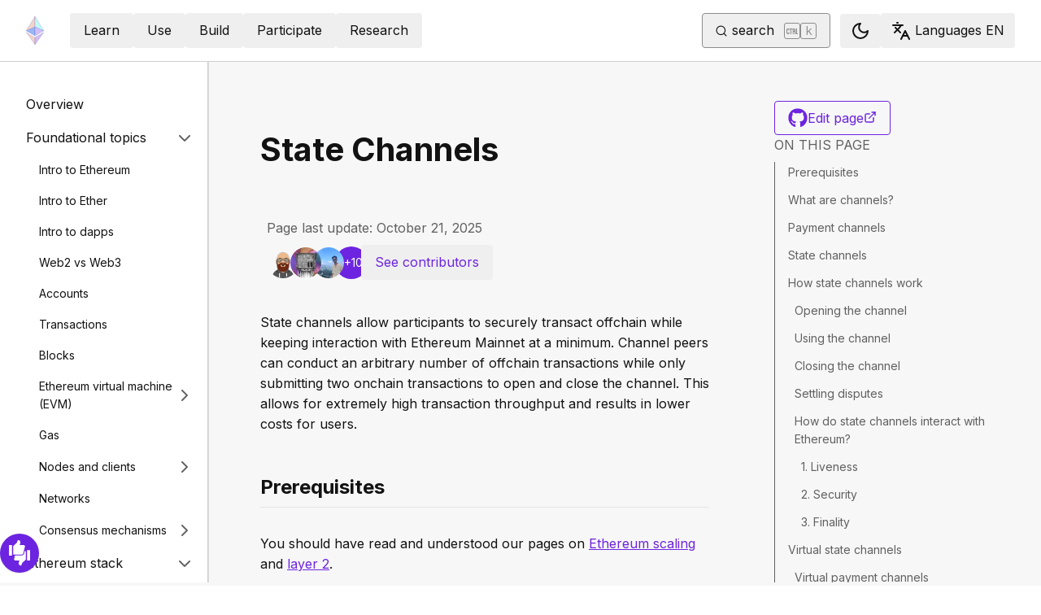

--- FILE ---
content_type: text/css; charset=UTF-8
request_url: https://ethereum.org/_next/static/css/f291a70ac2d7db6d.css
body_size: 30141
content:
*,:after,:before{--tw-border-spacing-x:0;--tw-border-spacing-y:0;--tw-translate-x:0;--tw-translate-y:0;--tw-rotate:0;--tw-skew-x:0;--tw-skew-y:0;--tw-scale-x:1;--tw-scale-y:1;--tw-pan-x: ;--tw-pan-y: ;--tw-pinch-zoom: ;--tw-scroll-snap-strictness:proximity;--tw-gradient-from-position: ;--tw-gradient-via-position: ;--tw-gradient-to-position: ;--tw-ordinal: ;--tw-slashed-zero: ;--tw-numeric-figure: ;--tw-numeric-spacing: ;--tw-numeric-fraction: ;--tw-ring-inset: ;--tw-ring-offset-width:0px;--tw-ring-offset-color:#fff;--tw-ring-color:hsla(var(--blue-500),0.5);--tw-ring-offset-shadow:0 0 #0000;--tw-ring-shadow:0 0 #0000;--tw-shadow:0 0 #0000;--tw-shadow-colored:0 0 #0000;--tw-blur: ;--tw-brightness: ;--tw-contrast: ;--tw-grayscale: ;--tw-hue-rotate: ;--tw-invert: ;--tw-saturate: ;--tw-sepia: ;--tw-drop-shadow: ;--tw-backdrop-blur: ;--tw-backdrop-brightness: ;--tw-backdrop-contrast: ;--tw-backdrop-grayscale: ;--tw-backdrop-hue-rotate: ;--tw-backdrop-invert: ;--tw-backdrop-opacity: ;--tw-backdrop-saturate: ;--tw-backdrop-sepia: ;--tw-contain-size: ;--tw-contain-layout: ;--tw-contain-paint: ;--tw-contain-style: }::backdrop{--tw-border-spacing-x:0;--tw-border-spacing-y:0;--tw-translate-x:0;--tw-translate-y:0;--tw-rotate:0;--tw-skew-x:0;--tw-skew-y:0;--tw-scale-x:1;--tw-scale-y:1;--tw-pan-x: ;--tw-pan-y: ;--tw-pinch-zoom: ;--tw-scroll-snap-strictness:proximity;--tw-gradient-from-position: ;--tw-gradient-via-position: ;--tw-gradient-to-position: ;--tw-ordinal: ;--tw-slashed-zero: ;--tw-numeric-figure: ;--tw-numeric-spacing: ;--tw-numeric-fraction: ;--tw-ring-inset: ;--tw-ring-offset-width:0px;--tw-ring-offset-color:#fff;--tw-ring-color:hsla(var(--blue-500),0.5);--tw-ring-offset-shadow:0 0 #0000;--tw-ring-shadow:0 0 #0000;--tw-shadow:0 0 #0000;--tw-shadow-colored:0 0 #0000;--tw-blur: ;--tw-brightness: ;--tw-contrast: ;--tw-grayscale: ;--tw-hue-rotate: ;--tw-invert: ;--tw-saturate: ;--tw-sepia: ;--tw-drop-shadow: ;--tw-backdrop-blur: ;--tw-backdrop-brightness: ;--tw-backdrop-contrast: ;--tw-backdrop-grayscale: ;--tw-backdrop-hue-rotate: ;--tw-backdrop-invert: ;--tw-backdrop-opacity: ;--tw-backdrop-saturate: ;--tw-backdrop-sepia: ;--tw-contain-size: ;--tw-contain-layout: ;--tw-contain-paint: ;--tw-contain-style: }/*
! tailwindcss v3.4.17 | MIT License | https://tailwindcss.com
*/*,:after,:before{box-sizing:border-box;border-width:0;border-style:solid;border-color:hsla(var(--gray-200))}:after,:before{--tw-content:""}:host,html{line-height:1.5;-webkit-text-size-adjust:100%;-moz-tab-size:4;-o-tab-size:4;tab-size:4;font-family:var(--font-inter);font-feature-settings:normal;font-variation-settings:normal;-webkit-tap-highlight-color:transparent}body{margin:0;line-height:inherit}hr{height:0;color:inherit;border-top-width:1px}abbr:where([title]){-webkit-text-decoration:underline dotted;text-decoration:underline dotted}h1,h2,h3,h4,h5,h6{font-size:inherit;font-weight:inherit}a{color:inherit;text-decoration:inherit}b,strong{font-weight:bolder}code,kbd,pre,samp{font-feature-settings:normal;font-variation-settings:normal;font-size:1em}small{font-size:80%}sub,sup{font-size:75%;line-height:0;position:relative;vertical-align:baseline}sub{bottom:-.25em}sup{top:-.5em}table{text-indent:0;border-color:inherit;border-collapse:collapse}button,input,optgroup,select,textarea{font-family:inherit;font-feature-settings:inherit;font-variation-settings:inherit;font-size:100%;font-weight:inherit;line-height:inherit;letter-spacing:inherit;color:inherit;margin:0;padding:0}button,select{text-transform:none}button,input:where([type=button]),input:where([type=reset]),input:where([type=submit]){-webkit-appearance:button;background-color:transparent;background-image:none}:-moz-focusring{outline:auto}:-moz-ui-invalid{box-shadow:none}progress{vertical-align:baseline}::-webkit-inner-spin-button,::-webkit-outer-spin-button{height:auto}[type=search]{-webkit-appearance:textfield;outline-offset:-2px}::-webkit-search-decoration{-webkit-appearance:none}::-webkit-file-upload-button{-webkit-appearance:button;font:inherit}summary{display:list-item}blockquote,dd,dl,figure,h1,h2,h3,h4,h5,h6,hr,p,pre{margin:0}fieldset{margin:0}fieldset,legend{padding:0}menu,ol,ul{list-style:none;margin:0;padding:0}dialog{padding:0}textarea{resize:vertical}input::-moz-placeholder,textarea::-moz-placeholder{opacity:1;color:hsla(var(--gray-400))}input::placeholder,textarea::placeholder{opacity:1;color:hsla(var(--gray-400))}[role=button],button{cursor:pointer}:disabled{cursor:default}audio,canvas,embed,iframe,img,object,svg,video{display:block;vertical-align:middle}img,video{max-width:100%;height:auto}[hidden]:where(:not([hidden=until-found])){display:none}:root{--font-inter:Inter,sans-serif;--font-mono:"IBM Plex Mono",Courier,monospace;--tooltip-shadow:rgba(0,0,0,.24);--switch-background:var(--gray-300);--hub-hero-content:hsla(0,0%,100%,.8);--gradient-main:linear-gradient(102.7deg,rgba(185,185,241,.2),rgba(84,132,234,.2) 51.56%,rgba(58,142,137,.2));--feedback-gradient:var(--gradient-main);--table-box-shadow:0 14px 66px rgba(0,0,0,.07),0 10px 17px rgba(0,0,0,.03),0 4px 7px rgba(0,0,0,.05);--table-item-box-shadow:0 1px 1px rgba(0,0,0,.1);--gradient-banner:radial-gradient(155% 100% at 50% 0%,rgba(201,179,245,.16) 0%,rgba(201,179,245,.48) 33%,rgba(136,170,241,.16) 66%,hsla(0,0%,100%,0) 100%);--banner-grid-gradient:linear-gradient(90deg,rgba(127,127,213,.2),rgba(132,145,221,.2) 50%,rgba(145,234,228,.2));--search-background:var(--background);--gradient-staking:linear-gradient(rgba(237,194,84,.1) 13.39%,rgba(75,231,156,.1) 44.21%,hsla(4,39%,85%,.1) 82.88%);--gradient-step-1:rgba(127,127,213,.2)}.dark{--tooltip-shadow:hsla(0,0%,100%,.24);--switch-background:hsla(0,0%,100%,.24);--hub-hero-content:rgba(34,34,34,.8);--gradient-main:linear-gradient(102.7deg,rgba(185,185,241,.2),rgba(84,132,234,.2) 51.56%,rgba(58,142,137,.2));--feedback-gradient:linear-gradient(83.46deg,#2c2c32 7.03%,#44404d 52.42%,#303038 98.77%);--table-box-shadow:0 14px 66px hsla(0,0%,96%,.07),0 10px 17px hsla(0,0%,96%,.03),0 4px 7px hsla(0,0%,96%,.05);--table-item-box-shadow:0 1px 1px hsla(0,0%,100%,.1);--banner-grid-gradient:linear-gradient(90deg,rgba(172,182,229,.08),rgba(134,253,232,.08));--search-background:#4c4c4c;--gradient-step-1:rgba(127,127,213,.2)}*{scroll-behavior:smooth;border-color:hsla(var(--border))}body{background-color:hsla(var(--background));font-family:var(--font-inter);line-height:1.6;color:hsla(var(--body))}a{color:hsla(var(--primary));text-decoration-line:underline;text-underline-offset:3px}a:hover{color:hsla(var(--primary-hover))}a:focus-visible{border-radius:.125rem;outline-style:solid;outline-width:2px;outline-offset:2px;outline-color:hsla(var(--primary-hover))}h1,h2,h3,h4,h5,h6{font-weight:700}h1,h2,h3,h4,h5,h6,section{scroll-margin-top:5rem}h1{font-size:2.25rem;line-height:1.2}@media (min-width:992px){h1{font-size:3rem;line-height:1.2}}h2{font-size:1.875rem;line-height:1.3}@media (min-width:992px){h2{font-size:2.25rem;line-height:1.2}}h3{font-size:1.5rem;line-height:1.3}@media (min-width:992px){h3{font-size:1.875rem;line-height:1.3}}h4{font-size:1.25rem;line-height:1.4}@media (min-width:992px){h4{font-size:1.5rem;line-height:1.3}}h5{font-size:1rem;line-height:1.6}@media (min-width:992px){h5{font-size:1.25rem;line-height:1.4}}h6{font-size:.875rem;line-height:1.6}@media (min-width:992px){h6{font-size:1rem;line-height:1.6}}code,kbd,pre,samp{font-family:var(--font-mono);font-size:1rem;line-height:1.5rem;line-height:1.6}ol,ul{margin:0 0 1.45rem 1.45rem;padding:0;list-style-type:disc;& li{padding-inline-start:0}}li{margin-bottom:calc(1.45rem / 2);&>ol,&>ul{margin-inline-start:1.45rem;margin-block:calc(1.45rem / 2);margin-top:calc(1.45rem / 2)}& :last-child{margin-bottom:0}&>p{margin-bottom:calc(1.45rem / 2)}}.container{width:100%}@media (min-width:480px){.container{max-width:480px}}@media (min-width:768px){.container{max-width:768px}}@media (min-width:992px){.container{max-width:992px}}@media (min-width:1280px){.container{max-width:1280px}}@media (min-width:1536px){.container{max-width:1536px}}.staking-grid-stacked{grid-template-areas:"ether" "header" "content"}.area-ether{grid-area:ether}.area-header{grid-area:header}.area-content{grid-area:content}.gold{font-weight:700;color:hsla(var(--staking-gold))}.sr-only{position:absolute;width:1px;height:1px;padding:0;margin:-1px;overflow:hidden;clip:rect(0,0,0,0);white-space:nowrap;border-width:0}.pointer-events-none{pointer-events:none}.pointer-events-auto{pointer-events:auto}.visible{visibility:visible}.collapse{visibility:collapse}.static{position:static}.fixed{position:fixed}.absolute{position:absolute}.relative{position:relative}.sticky{position:sticky}.-inset-1{inset:-.25rem}.inset-0{inset:0}.inset-4{inset:1rem}.inset-\[30px\]{inset:30px}.inset-\[60px\]{inset:60px}.inset-auto{inset:auto}.inset-x-0{left:0;right:0}.inset-y-0{top:0;bottom:0}.-bottom-12{bottom:-3rem}.-bottom-9{bottom:-2.25rem}.-top-0{top:0}.-top-12{top:-3rem}.-top-14{top:-3.5rem}.-top-2{top:-.5rem}.-top-\[12px\]{top:-12px}.bottom-0{bottom:0}.bottom-2{bottom:.5rem}.bottom-31{bottom:7.75rem}.bottom-32{bottom:8rem}.bottom-4{bottom:1rem}.bottom-5{bottom:1.25rem}.bottom-\[15\%\]{bottom:15%}.bottom-\[17\%\]{bottom:17%}.bottom-\[calc\(100\%_\+_1rem\)\]{bottom:calc(100% + 1rem)}.bottom-auto{bottom:auto}.bottom-full{bottom:100%}.end-0{inset-inline-end:0}.end-2{inset-inline-end:.5rem}.end-4{inset-inline-end:1rem}.end-5{inset-inline-end:1.25rem}.end-full{inset-inline-end:100%}.left-0{left:0}.left-1\/2{left:50%}.left-2{left:.5rem}.left-\[2\%\]{left:2%}.left-\[5\%\]{left:5%}.left-\[50\%\]{left:50%}.left-\[8\%\]{left:8%}.right-0{right:0}.right-2{right:.5rem}.right-3{right:.75rem}.right-4{right:1rem}.right-5{right:1.25rem}.right-8{right:2rem}.right-\[5\%\]{right:5%}.right-\[8\%\]{right:8%}.right-auto{right:auto}.start-1\/2{inset-inline-start:50%}.start-4{inset-inline-start:1rem}.start-5{inset-inline-start:1.25rem}.start-\[50\%\]{inset-inline-start:50%}.start-\[65\%\]{inset-inline-start:65%}.top-0{top:0}.top-1{top:.25rem}.top-1\/2{top:50%}.top-19{top:4.75rem}.top-2{top:.5rem}.top-20{top:5rem}.top-24{top:6rem}.top-28{top:7rem}.top-3{top:.75rem}.top-4{top:1rem}.top-5{top:1.25rem}.top-6{top:1.5rem}.top-\[26px\]{top:26px}.top-\[4\.75rem\]{top:4.75rem}.top-\[40\%\]{top:40%}.top-\[50\%\]{top:50%}.top-\[65\%\]{top:65%}.top-\[75px\]{top:75px}.top-\[76px\]{top:76px}.top-\[calc\(100\%_\+_0\.5rem\)\]{top:calc(100% + .5rem)}.top-auto{top:auto}.isolate{isolation:isolate}.-z-\[1\]{z-index:-1}.z-0{z-index:0}.z-10{z-index:10}.z-20{z-index:20}.z-30{z-index:30}.z-40{z-index:40}.z-50{z-index:50}.z-\[-1\]{z-index:-1}.z-\[10000\]{z-index:10000}.z-\[1\]{z-index:1}.z-\[2\]{z-index:2}.z-dropdown{z-index:1000}.z-hide{z-index:-1}.z-modal{z-index:1400}.z-overlay{z-index:1300}.z-popover{z-index:1500}.z-sticky{z-index:1100}.order-1{order:1}.order-2{order:2}.order-3{order:3}.col-span-1{grid-column:span 1/span 1}.col-span-full{grid-column:1/-1}.row-span-3{grid-row:span 3/span 3}.row-span-5{grid-row:span 5/span 5}.row-span-6{grid-row:span 6/span 6}.row-start-1{grid-row-start:1}.\!m-0{margin:0!important}.-m-1{margin:-.25rem}.-m-2{margin:-.5rem}.m-0{margin:0}.m-1{margin:.25rem}.m-16{margin:4rem}.m-2{margin:.5rem}.m-24{margin:6rem}.m-4{margin:1rem}.m-6{margin:1.5rem}.m-8{margin:2rem}.m-auto{margin:auto}.\!my-48{margin-top:12rem!important;margin-bottom:12rem!important}.-mx-1{margin-left:-.25rem;margin-right:-.25rem}.-mx-4{margin-left:-1rem;margin-right:-1rem}.-mx-8{margin-left:-2rem;margin-right:-2rem}.-mx-\[var\(--edge-spacing\)\]{margin-left:calc(var(--edge-spacing) * -1);margin-right:calc(var(--edge-spacing) * -1)}.-mx-px{margin-left:-1px;margin-right:-1px}.-my-2{margin-top:-.5rem;margin-bottom:-.5rem}.-my-24{margin-top:-6rem;margin-bottom:-6rem}.-my-4{margin-top:-1rem;margin-bottom:-1rem}.-my-\[var\(--edge-overflow-y-pad\)\]{margin-top:calc(var(--edge-overflow-y-pad) * -1);margin-bottom:calc(var(--edge-overflow-y-pad) * -1)}.mx-0{margin-left:0;margin-right:0}.mx-1\.5{margin-left:.375rem;margin-right:.375rem}.mx-2{margin-left:.5rem;margin-right:.5rem}.mx-32{margin-left:8rem;margin-right:8rem}.mx-4{margin-left:1rem;margin-right:1rem}.mx-6{margin-left:1.5rem;margin-right:1.5rem}.mx-8{margin-left:2rem;margin-right:2rem}.mx-9{margin-left:2.25rem;margin-right:2.25rem}.mx-auto{margin-left:auto;margin-right:auto}.my-0{margin-top:0;margin-bottom:0}.my-0\.5{margin-top:.125rem;margin-bottom:.125rem}.my-1{margin-top:.25rem;margin-bottom:.25rem}.my-10{margin-top:2.5rem;margin-bottom:2.5rem}.my-12{margin-top:3rem;margin-bottom:3rem}.my-16{margin-top:4rem;margin-bottom:4rem}.my-2{margin-top:.5rem;margin-bottom:.5rem}.my-20{margin-top:5rem;margin-bottom:5rem}.my-32{margin-top:8rem;margin-bottom:8rem}.my-4{margin-top:1rem;margin-bottom:1rem}.my-5{margin-top:1.25rem;margin-bottom:1.25rem}.my-6{margin-top:1.5rem;margin-bottom:1.5rem}.my-7{margin-top:1.75rem;margin-bottom:1.75rem}.my-8{margin-top:2rem;margin-bottom:2rem}.my-auto{margin-top:auto;margin-bottom:auto}.\!mb-0{margin-bottom:0!important}.\!mb-0\.5{margin-bottom:.125rem!important}.\!mb-4{margin-bottom:1rem!important}.\!me-1\.5{margin-inline-end:.375rem!important}.\!ml-0{margin-left:0!important}.\!mt-8{margin-top:2rem!important}.-mb-0\.5{margin-bottom:-.125rem}.-mb-2{margin-bottom:-.5rem}.-mb-6{margin-bottom:-1.5rem}.-mb-8{margin-bottom:-2rem}.-mb-px{margin-bottom:-1px}.-me-12{margin-inline-end:-3rem}.-me-2{margin-inline-end:-.5rem}.-me-3{margin-inline-end:-.75rem}.-me-4{margin-inline-end:-1rem}.-ml-4{margin-left:-1rem}.-ml-8{margin-left:-2rem}.-mr-4{margin-right:-1rem}.-ms-2{margin-inline-start:-.5rem}.-ms-4{margin-inline-start:-1rem}.-mt-1{margin-top:-.25rem}.-mt-10{margin-top:-2.5rem}.-mt-4{margin-top:-1rem}.-mt-40{margin-top:-10rem}.-mt-6{margin-top:-1.5rem}.-mt-8{margin-top:-2rem}.-mt-px{margin-top:-1px}.mb-0{margin-bottom:0}.mb-0\.5{margin-bottom:.125rem}.mb-1{margin-bottom:.25rem}.mb-10{margin-bottom:2.5rem}.mb-12{margin-bottom:3rem}.mb-14{margin-bottom:3.5rem}.mb-16{margin-bottom:4rem}.mb-2{margin-bottom:.5rem}.mb-2\.5{margin-bottom:.625rem}.mb-20{margin-bottom:5rem}.mb-3{margin-bottom:.75rem}.mb-32{margin-bottom:8rem}.mb-36{margin-bottom:9rem}.mb-4{margin-bottom:1rem}.mb-40{margin-bottom:10rem}.mb-5{margin-bottom:1.25rem}.mb-6{margin-bottom:1.5rem}.mb-8{margin-bottom:2rem}.mb-\[0\.25em\]{margin-bottom:.25em}.mb-\[1\.45rem\]{margin-bottom:1.45rem}.mb-\[1\.625rem\]{margin-bottom:1.625rem}.mb-\[1px\]{margin-bottom:1px}.mb-auto{margin-bottom:auto}.mb-px{margin-bottom:1px}.me-0{margin-inline-end:0}.me-0\.5{margin-inline-end:.125rem}.me-1{margin-inline-end:.25rem}.me-16{margin-inline-end:4rem}.me-2{margin-inline-end:.5rem}.me-3{margin-inline-end:.75rem}.me-4{margin-inline-end:1rem}.me-6{margin-inline-end:1.5rem}.me-8{margin-inline-end:2rem}.me-\[0\.625rem\]{margin-inline-end:.625rem}.me-auto{margin-inline-end:auto}.ml-3{margin-left:.75rem}.ml-6{margin-left:1.5rem}.ml-auto{margin-left:auto}.mr-2{margin-right:.5rem}.mr-6{margin-right:1.5rem}.ms-0{margin-inline-start:0}.ms-1{margin-inline-start:.25rem}.ms-2{margin-inline-start:.5rem}.ms-3{margin-inline-start:.75rem}.ms-4{margin-inline-start:1rem}.ms-5{margin-inline-start:1.25rem}.ms-6{margin-inline-start:1.5rem}.ms-8{margin-inline-start:2rem}.ms-\[0\.25em\]{margin-inline-start:.25em}.ms-\[0\.625rem\]{margin-inline-start:.625rem}.ms-auto{margin-inline-start:auto}.mt-0{margin-top:0}.mt-0\.5{margin-top:.125rem}.mt-1{margin-top:.25rem}.mt-1\.5{margin-top:.375rem}.mt-10{margin-top:2.5rem}.mt-12{margin-top:3rem}.mt-14{margin-top:3.5rem}.mt-16{margin-top:4rem}.mt-19{margin-top:4.75rem}.mt-2{margin-top:.5rem}.mt-2\.5{margin-top:.625rem}.mt-24{margin-top:6rem}.mt-3{margin-top:.75rem}.mt-32{margin-top:8rem}.mt-4{margin-top:1rem}.mt-5{margin-top:1.25rem}.mt-6{margin-top:1.5rem}.mt-8{margin-top:2rem}.mt-\[-1rem\]{margin-top:-1rem}.mt-auto{margin-top:auto}.box-border{box-sizing:border-box}.line-clamp-1{-webkit-line-clamp:1}.line-clamp-1,.line-clamp-2{overflow:hidden;display:-webkit-box;-webkit-box-orient:vertical}.line-clamp-2{-webkit-line-clamp:2}.line-clamp-3{-webkit-line-clamp:3}.line-clamp-3,.line-clamp-4{overflow:hidden;display:-webkit-box;-webkit-box-orient:vertical}.line-clamp-4{-webkit-line-clamp:4}.line-clamp-6{overflow:hidden;display:-webkit-box;-webkit-box-orient:vertical;-webkit-line-clamp:6}.line-clamp-none{overflow:visible;display:block;-webkit-box-orient:horizontal;-webkit-line-clamp:none}.block{display:block}.inline-block{display:inline-block}.inline{display:inline}.\!flex{display:flex!important}.flex{display:flex}.inline-flex{display:inline-flex}.table{display:table}.table-cell{display:table-cell}.table-row{display:table-row}.grid{display:grid}.contents{display:contents}.list-item{display:list-item}.\!hidden{display:none!important}.hidden{display:none}.aspect-\[2\/1\]{aspect-ratio:2/1}.aspect-\[25\/11\]{aspect-ratio:25/11}.aspect-\[2\]{aspect-ratio:2}.aspect-\[9\/16\]{aspect-ratio:9/16}.aspect-square{aspect-ratio:1/1}.aspect-video{aspect-ratio:16/9}.\!size-\[1em\]{width:1em!important;height:1em!important}.size-1\.5{width:.375rem;height:.375rem}.size-10{width:2.5rem;height:2.5rem}.size-12{width:3rem;height:3rem}.size-128{width:32rem;height:32rem}.size-14{width:3.5rem;height:3.5rem}.size-16{width:4rem;height:4rem}.size-2{width:.5rem;height:.5rem}.size-20{width:5rem;height:5rem}.size-24{width:6rem;height:6rem}.size-3{width:.75rem;height:.75rem}.size-3\.5{width:.875rem;height:.875rem}.size-36{width:9rem;height:9rem}.size-4{width:1rem;height:1rem}.size-44{width:11rem;height:11rem}.size-48{width:12rem;height:12rem}.size-5{width:1.25rem;height:1.25rem}.size-6{width:1.5rem;height:1.5rem}.size-7{width:1.75rem;height:1.75rem}.size-8{width:2rem;height:2rem}.size-\[0\.875em\]{width:.875em;height:.875em}.size-\[1\.125em\]{width:1.125em;height:1.125em}.size-\[100\%\]{width:100%;height:100%}.size-\[18px\]{width:18px;height:18px}.size-\[1em\]{width:1em;height:1em}.size-\[4\.5rem\]{width:4.5rem;height:4.5rem}.size-\[50\%\]{width:50%;height:50%}.size-\[50px\]{width:50px;height:50px}.size-\[5em\]{width:5em;height:5em}.size-\[6rem\]{width:6rem;height:6rem}.size-\[70\%\]{width:70%;height:70%}.size-\[80\%\]{width:80%;height:80%}.size-\[90\%\]{width:90%;height:90%}.size-auto{width:auto;height:auto}.size-fit{width:-moz-fit-content;width:fit-content;height:-moz-fit-content;height:fit-content}.size-full{width:100%;height:100%}.\!h-10{height:2.5rem!important}.\!h-6{height:1.5rem!important}.\!h-8{height:2rem!important}.\!h-full{height:100%!important}.h-0\.5{height:.125rem}.h-1{height:.25rem}.h-1\.5{height:.375rem}.h-10{height:2.5rem}.h-10\.5{height:2.625rem}.h-11{height:2.75rem}.h-12{height:3rem}.h-14{height:3.5rem}.h-16{height:4rem}.h-19{height:4.75rem}.h-2{height:.5rem}.h-2\.5{height:.625rem}.h-20{height:5rem}.h-24{height:6rem}.h-3{height:.75rem}.h-3\.5{height:.875rem}.h-32{height:8rem}.h-36{height:9rem}.h-4{height:1rem}.h-40{height:10rem}.h-44{height:11rem}.h-48{height:12rem}.h-5{height:1.25rem}.h-56{height:14rem}.h-6{height:1.5rem}.h-60{height:15rem}.h-64{height:16rem}.h-7{height:1.75rem}.h-7\.5{height:1.875rem}.h-8{height:2rem}.h-80{height:20rem}.h-9{height:2.25rem}.h-\[100px\]{height:100px}.h-\[100vh\]{height:100vh}.h-\[108px\]{height:108px}.h-\[110px\]{height:110px}.h-\[132px\]{height:132px}.h-\[164px\]{height:164px}.h-\[18\%\]{height:18%}.h-\[192px\]{height:192px}.h-\[200px\]{height:200px}.h-\[240px\]{height:240px}.h-\[260px\]{height:260px}.h-\[272px\]{height:272px}.h-\[275px\]{height:275px}.h-\[28px\]{height:28px}.h-\[300px\]{height:300px}.h-\[30px\]{height:30px}.h-\[32rem\]{height:32rem}.h-\[360px\]{height:360px}.h-\[39px\]{height:39px}.h-\[400px\]{height:400px}.h-\[40px\]{height:40px}.h-\[42px\]{height:42px}.h-\[450px\]{height:450px}.h-\[46px\]{height:46px}.h-\[476px\]{height:476px}.h-\[480px\]{height:480px}.h-\[497px\]{height:497px}.h-\[4px\]{height:4px}.h-\[500px\]{height:500px}.h-\[50px\]{height:50px}.h-\[50vh\]{height:50vh}.h-\[75vh\]{height:75vh}.h-\[90px\]{height:90px}.h-\[90vh\]{height:90vh}.h-\[calc\(100vh-80px\)\]{height:calc(100vh - 80px)}.h-\[var\(--radix-select-trigger-height\)\]{height:var(--radix-select-trigger-height)}.h-auto{height:auto}.h-fit{height:-moz-fit-content;height:fit-content}.h-full{height:100%}.h-min{height:-moz-min-content;height:min-content}.h-px{height:1px}.max-h-12{max-height:3rem}.max-h-20{max-height:5rem}.max-h-24{max-height:6rem}.max-h-4{max-height:1rem}.max-h-48{max-height:12rem}.max-h-56{max-height:14rem}.max-h-60{max-height:15rem}.max-h-80{max-height:20rem}.max-h-9{max-height:2.25rem}.max-h-96{max-height:24rem}.max-h-\[120\%\]{max-height:120%}.max-h-\[160px\]{max-height:160px}.max-h-\[200px\]{max-height:200px}.max-h-\[257px\]{max-height:257px}.max-h-\[263px\]{max-height:263px}.max-h-\[2em\]{max-height:2em}.max-h-\[300px\]{max-height:300px}.max-h-\[350px\]{max-height:350px}.max-h-\[380px\]{max-height:380px}.max-h-\[40vh\]{max-height:40vh}.max-h-\[420px\]{max-height:420px}.max-h-\[450px\]{max-height:450px}.max-h-\[479px\]{max-height:479px}.max-h-\[480px\]{max-height:480px}.max-h-\[50vh\]{max-height:50vh}.max-h-\[60vh\]{max-height:60vh}.max-h-\[95vh\]{max-height:95vh}.max-h-\[calc\(100vh-12rem\)\]{max-height:calc(100vh - 12rem)}.max-h-\[calc\(100vh-20rem\)\]{max-height:calc(100vh - 20rem)}.max-h-\[calc\(100vh-5rem\)\]{max-height:calc(100vh - 5rem)}.max-h-full{max-height:100%}.\!min-h-0{min-height:0!important}.\!min-h-\[400px\]{min-height:400px!important}.min-h-0{min-height:0}.min-h-10\.5{min-height:2.625rem}.min-h-32{min-height:8rem}.min-h-6{min-height:1.5rem}.min-h-8{min-height:2rem}.min-h-\[100vh\]{min-height:100vh}.min-h-\[200px\]{min-height:200px}.min-h-\[272px\]{min-height:272px}.min-h-\[300px\]{min-height:300px}.min-h-\[31px\]{min-height:31px}.min-h-\[33px\]{min-height:33px}.min-h-\[410px\]{min-height:410px}.min-h-fit{min-height:-moz-fit-content;min-height:fit-content}.min-h-full{min-height:100%}.\!w-6{width:1.5rem!important}.\!w-60{width:15rem!important}.\!w-\[26px\]{width:26px!important}.\!w-auto{width:auto!important}.\!w-full{width:100%!important}.w-0{width:0}.w-1{width:.25rem}.w-1\/2{width:50%}.w-1\/3{width:33.333333%}.w-1\/4{width:25%}.w-1\/5{width:20%}.w-1\/6{width:16.666667%}.w-10{width:2.5rem}.w-11{width:2.75rem}.w-12{width:3rem}.w-14{width:3.5rem}.w-16{width:4rem}.w-19{width:4.75rem}.w-2{width:.5rem}.w-2\.5{width:.625rem}.w-2\/3{width:66.666667%}.w-2\/5{width:40%}.w-20{width:5rem}.w-24{width:6rem}.w-28{width:7rem}.w-3{width:.75rem}.w-3\.5{width:.875rem}.w-3\/4{width:75%}.w-32{width:8rem}.w-4{width:1rem}.w-4\/5{width:80%}.w-40{width:10rem}.w-44{width:11rem}.w-5{width:1.25rem}.w-52{width:13rem}.w-56{width:14rem}.w-6{width:1.5rem}.w-60{width:15rem}.w-7{width:1.75rem}.w-72{width:18rem}.w-8{width:2rem}.w-80{width:20rem}.w-9{width:2.25rem}.w-96{width:24rem}.w-\[10\%\]{width:10%}.w-\[100\%\]{width:100%}.w-\[120px\]{width:120px}.w-\[12rem\]{width:12rem}.w-\[132px\]{width:132px}.w-\[140px\]{width:140px}.w-\[145px\]{width:145px}.w-\[154px\]{width:154px}.w-\[169px\]{width:169px}.w-\[20\%\]{width:20%}.w-\[240px\]{width:240px}.w-\[24px\]{width:24px}.w-\[258px\]{width:258px}.w-\[26px\]{width:26px}.w-\[275px\]{width:275px}.w-\[300px\]{width:300px}.w-\[30px\]{width:30px}.w-\[320px\]{width:320px}.w-\[327px\]{width:327px}.w-\[32rem\]{width:32rem}.w-\[350px\]{width:350px}.w-\[40px\]{width:40px}.w-\[500px\]{width:500px}.w-\[50px\]{width:50px}.w-\[512px\]{width:512px}.w-\[60px\]{width:60px}.w-\[70\%\]{width:70%}.w-\[80vw\]{width:80vw}.w-\[81\%\]{width:81%}.w-\[85\%\]{width:85%}.w-\[85vw\]{width:85vw}.w-\[90\%\]{width:90%}.w-\[92\%\]{width:92%}.w-\[95\%\]{width:95%}.w-\[calc\(\(100\%-1448px\)\/2\+256px\)\]{width:calc((100% - 1448px) / 2 + 256px)}.w-\[calc\(100\%-4rem\)\]{width:calc(100% - 4rem)}.w-\[calc\(100vw-2rem\)\]{width:calc(100vw - 2rem)}.w-\[calc\(100vw-3rem\)\]{width:calc(100vw - 3rem)}.w-\[min\(100\%\2c _320px\)\]{width:min(100%,320px)}.w-\[var\(--radix-dropdown-menu-trigger-width\)\]{width:var(--radix-dropdown-menu-trigger-width)}.w-auto{width:auto}.w-fit{width:-moz-fit-content;width:fit-content}.w-full{width:100%}.w-screen{width:100vw}.min-w-0{min-width:0}.min-w-1\.5{min-width:.375rem}.min-w-28{min-width:7rem}.min-w-48{min-width:12rem}.min-w-6{min-width:1.5rem}.min-w-72{min-width:18rem}.min-w-80{min-width:20rem}.min-w-\[20\%\]{min-width:20%}.min-w-\[240px\]{min-width:240px}.min-w-\[256px\]{min-width:256px}.min-w-\[263px\]{min-width:263px}.min-w-\[280px\]{min-width:280px}.min-w-\[46px\]{min-width:46px}.min-w-\[720px\]{min-width:720px}.min-w-\[8rem\]{min-width:8rem}.min-w-\[auto\]{min-width:auto}.min-w-\[min\(100\%\2c 322px\)\]{min-width:min(100%,322px)}.min-w-\[var\(--radix-select-trigger-width\)\]{min-width:var(--radix-select-trigger-width)}.min-w-fit{min-width:-moz-fit-content;min-width:fit-content}.min-w-full{min-width:100%}.\!max-w-md{max-width:28rem!important}.max-w-128{max-width:32rem}.max-w-20{max-width:5rem}.max-w-24{max-width:6rem}.max-w-28{max-width:7rem}.max-w-2xl{max-width:42rem}.max-w-32{max-width:8rem}.max-w-3xl{max-width:48rem}.max-w-4{max-width:1rem}.max-w-40{max-width:10rem}.max-w-44{max-width:11rem}.max-w-48{max-width:12rem}.max-w-4xl{max-width:56rem}.max-w-72{max-width:18rem}.max-w-80{max-width:20rem}.max-w-96{max-width:24rem}.max-w-\[1000px\]{max-width:1000px}.max-w-\[1004px\]{max-width:1004px}.max-w-\[1008px\]{max-width:1008px}.max-w-\[100ch\]{max-width:100ch}.max-w-\[100px\]{max-width:100px}.max-w-\[100vw\]{max-width:100vw}.max-w-\[10rem\]{max-width:10rem}.max-w-\[123px\]{max-width:123px}.max-w-\[132px\]{max-width:132px}.max-w-\[1504px\]{max-width:1504px}.max-w-\[15rem\]{max-width:15rem}.max-w-\[171px\]{max-width:171px}.max-w-\[200px\]{max-width:200px}.max-w-\[209px\]{max-width:209px}.max-w-\[214px\]{max-width:214px}.max-w-\[224px\]{max-width:224px}.max-w-\[25\%\]{max-width:25%}.max-w-\[250px\]{max-width:250px}.max-w-\[263px\]{max-width:263px}.max-w-\[265px\]{max-width:265px}.max-w-\[271px\]{max-width:271px}.max-w-\[300px\]{max-width:300px}.max-w-\[311px\]{max-width:311px}.max-w-\[330px\]{max-width:330px}.max-w-\[342px\]{max-width:342px}.max-w-\[350px\]{max-width:350px}.max-w-\[380px\]{max-width:380px}.max-w-\[400px\]{max-width:400px}.max-w-\[420px\]{max-width:420px}.max-w-\[450px\]{max-width:450px}.max-w-\[45ch\]{max-width:45ch}.max-w-\[46px\]{max-width:46px}.max-w-\[480px\]{max-width:480px}.max-w-\[500px\]{max-width:500px}.max-w-\[50rem\]{max-width:50rem}.max-w-\[550px\]{max-width:550px}.max-w-\[55ch\]{max-width:55ch}.max-w-\[55rem\]{max-width:55rem}.max-w-\[560px\]{max-width:560px}.max-w-\[600px\]{max-width:600px}.max-w-\[640px\]{max-width:640px}.max-w-\[720px\]{max-width:720px}.max-w-\[760px\]{max-width:760px}.max-w-\[768px\]{max-width:768px}.max-w-\[800px\]{max-width:800px}.max-w-\[832px\]{max-width:832px}.max-w-\[896px\]{max-width:896px}.max-w-\[95vw\]{max-width:95vw}.max-w-\[992px\]{max-width:992px}.max-w-\[calc\(100vw_-_1rem\)\]{max-width:calc(100vw - 1rem)}.max-w-\[min\(100\%\2c 322px\)\]{max-width:min(100%,322px)}.max-w-\[min\(52rem\2c 100\%\)\]{max-width:min(52rem,100%)}.max-w-fit{max-width:-moz-fit-content;max-width:fit-content}.max-w-full{max-width:100%}.max-w-lg{max-width:32rem}.max-w-md{max-width:28rem}.max-w-none{max-width:none}.max-w-prose{max-width:65ch}.max-w-screen-2xl{max-width:1536px}.max-w-screen-lg{max-width:992px}.max-w-screen-md{max-width:768px}.max-w-screen-sm{max-width:480px}.max-w-screen-xl{max-width:1280px}.max-w-sm{max-width:24rem}.max-w-xl{max-width:36rem}.max-w-xs{max-width:20rem}.flex-1{flex:1 1 0%}.flex-\[0_0_50\%\]{flex:0 0 50%}.flex-\[0_1_50\%\]{flex:0 1 50%}.flex-\[1\]{flex:1}.flex-\[1_0_25\%\]{flex:1 0 25%}.flex-\[1_0_30\%\]{flex:1 0 30%}.flex-\[1_1_30\%\]{flex:1 1 30%}.flex-\[1_1_416px\]{flex:1 1 416px}.flex-\[1_1_464px\]{flex:1 1 464px}.flex-\[1_1_50\%\]{flex:1 1 50%}.flex-\[1_1_992px\]{flex:1 1 992px}.flex-\[2\]{flex:2}.flex-\[3\]{flex:3}.flex-\[50\%\]{flex:50%}.flex-\[60\%\]{flex:60%}.flex-\[9\]{flex:9}.flex-auto{flex:1 1 auto}.flex-none{flex:none}.flex-shrink{flex-shrink:1}.flex-shrink-0,.shrink-0{flex-shrink:0}.flex-grow{flex-grow:1}.flex-grow-0{flex-grow:0}.grow{flex-grow:1}.grow-0{flex-grow:0}.basis-1\/2{flex-basis:50%}.basis-1\/3{flex-basis:33.333333%}.basis-3\/4{flex-basis:75%}.basis-\[400px\]{flex-basis:400px}.basis-\[416px\]{flex-basis:416px}.basis-\[424px\]{flex-basis:424px}.basis-full{flex-basis:100%}.table-fixed{table-layout:fixed}.caption-bottom{caption-side:bottom}.-translate-x-1\/2{--tw-translate-x:-50%}.-translate-x-1\/2,.-translate-x-20{transform:translate(var(--tw-translate-x),var(--tw-translate-y)) rotate(var(--tw-rotate)) skewX(var(--tw-skew-x)) skewY(var(--tw-skew-y)) scaleX(var(--tw-scale-x)) scaleY(var(--tw-scale-y))}.-translate-x-20{--tw-translate-x:-5rem}.-translate-x-\[50\%\]{--tw-translate-x:-50%}.-translate-x-\[50\%\],.-translate-x-full{transform:translate(var(--tw-translate-x),var(--tw-translate-y)) rotate(var(--tw-rotate)) skewX(var(--tw-skew-x)) skewY(var(--tw-skew-y)) scaleX(var(--tw-scale-x)) scaleY(var(--tw-scale-y))}.-translate-x-full{--tw-translate-x:-100%}.-translate-y-1\/2{--tw-translate-y:-50%}.-translate-y-12,.-translate-y-1\/2{transform:translate(var(--tw-translate-x),var(--tw-translate-y)) rotate(var(--tw-rotate)) skewX(var(--tw-skew-x)) skewY(var(--tw-skew-y)) scaleX(var(--tw-scale-x)) scaleY(var(--tw-scale-y))}.-translate-y-12{--tw-translate-y:-3rem}.-translate-y-\[50\%\]{--tw-translate-y:-50%}.-translate-y-\[50\%\],.-translate-y-full{transform:translate(var(--tw-translate-x),var(--tw-translate-y)) rotate(var(--tw-rotate)) skewX(var(--tw-skew-x)) skewY(var(--tw-skew-y)) scaleX(var(--tw-scale-x)) scaleY(var(--tw-scale-y))}.-translate-y-full{--tw-translate-y:-100%}.translate-x-0{--tw-translate-x:0px}.translate-x-0,.translate-x-12{transform:translate(var(--tw-translate-x),var(--tw-translate-y)) rotate(var(--tw-rotate)) skewX(var(--tw-skew-x)) skewY(var(--tw-skew-y)) scaleX(var(--tw-scale-x)) scaleY(var(--tw-scale-y))}.translate-x-12{--tw-translate-x:3rem}.translate-x-\[-50\%\]{--tw-translate-x:-50%}.translate-x-\[-50\%\],.translate-x-\[50\%\]{transform:translate(var(--tw-translate-x),var(--tw-translate-y)) rotate(var(--tw-rotate)) skewX(var(--tw-skew-x)) skewY(var(--tw-skew-y)) scaleX(var(--tw-scale-x)) scaleY(var(--tw-scale-y))}.translate-x-\[50\%\]{--tw-translate-x:50%}.translate-x-full{--tw-translate-x:100%}.translate-x-full,.translate-y-0{transform:translate(var(--tw-translate-x),var(--tw-translate-y)) rotate(var(--tw-rotate)) skewX(var(--tw-skew-x)) skewY(var(--tw-skew-y)) scaleX(var(--tw-scale-x)) scaleY(var(--tw-scale-y))}.translate-y-0{--tw-translate-y:0px}.translate-y-0\.5{--tw-translate-y:0.125rem}.translate-y-0\.5,.translate-y-\[-50\%\]{transform:translate(var(--tw-translate-x),var(--tw-translate-y)) rotate(var(--tw-rotate)) skewX(var(--tw-skew-x)) skewY(var(--tw-skew-y)) scaleX(var(--tw-scale-x)) scaleY(var(--tw-scale-y))}.translate-y-\[-50\%\]{--tw-translate-y:-50%}.translate-y-full{--tw-translate-y:100%}.-rotate-45,.translate-y-full{transform:translate(var(--tw-translate-x),var(--tw-translate-y)) rotate(var(--tw-rotate)) skewX(var(--tw-skew-x)) skewY(var(--tw-skew-y)) scaleX(var(--tw-scale-x)) scaleY(var(--tw-scale-y))}.-rotate-45{--tw-rotate:-45deg}.-rotate-90{--tw-rotate:-90deg}.-rotate-90,.-rotate-\[10deg\]{transform:translate(var(--tw-translate-x),var(--tw-translate-y)) rotate(var(--tw-rotate)) skewX(var(--tw-skew-x)) skewY(var(--tw-skew-y)) scaleX(var(--tw-scale-x)) scaleY(var(--tw-scale-y))}.-rotate-\[10deg\]{--tw-rotate:-10deg}.-rotate-\[135deg\]{--tw-rotate:-135deg}.-rotate-\[135deg\],.-rotate-\[180deg\]{transform:translate(var(--tw-translate-x),var(--tw-translate-y)) rotate(var(--tw-rotate)) skewX(var(--tw-skew-x)) skewY(var(--tw-skew-y)) scaleX(var(--tw-scale-x)) scaleY(var(--tw-scale-y))}.-rotate-\[180deg\]{--tw-rotate:-180deg}.rotate-0{--tw-rotate:0deg}.rotate-0,.rotate-90{transform:translate(var(--tw-translate-x),var(--tw-translate-y)) rotate(var(--tw-rotate)) skewX(var(--tw-skew-x)) skewY(var(--tw-skew-y)) scaleX(var(--tw-scale-x)) scaleY(var(--tw-scale-y))}.rotate-90{--tw-rotate:90deg}.scale-100{--tw-scale-x:1;--tw-scale-y:1}.scale-100,.scale-95{transform:translate(var(--tw-translate-x),var(--tw-translate-y)) rotate(var(--tw-rotate)) skewX(var(--tw-skew-x)) skewY(var(--tw-skew-y)) scaleX(var(--tw-scale-x)) scaleY(var(--tw-scale-y))}.scale-95{--tw-scale-x:.95;--tw-scale-y:.95}.scale-\[1\.75\]{--tw-scale-x:1.75;--tw-scale-y:1.75}.-scale-x-100,.scale-\[1\.75\]{transform:translate(var(--tw-translate-x),var(--tw-translate-y)) rotate(var(--tw-rotate)) skewX(var(--tw-skew-x)) skewY(var(--tw-skew-y)) scaleX(var(--tw-scale-x)) scaleY(var(--tw-scale-y))}.-scale-x-100{--tw-scale-x:-1}.-scale-y-100{--tw-scale-y:-1}.-scale-y-100,.transform{transform:translate(var(--tw-translate-x),var(--tw-translate-y)) rotate(var(--tw-rotate)) skewX(var(--tw-skew-x)) skewY(var(--tw-skew-y)) scaleX(var(--tw-scale-x)) scaleY(var(--tw-scale-y))}.animate-counter-spin-21{animation:spin 42s linear infinite reverse}.animate-counter-spin-30{animation:spin 60s linear infinite reverse}.animate-counter-spin-9{animation:spin 18s linear infinite reverse}.animate-fade-in{animation:fade-in .15s ease-in-out}@keyframes pulse-light{50%{opacity:.2}}.animate-pulse-light{animation:pulse-light 2s cubic-bezier(.4,0,.6,1) infinite}@keyframes scroll-left{0%{transform:translateX(0)}to{transform:translateX(-100%)}}.animate-scroll-left{animation:scroll-left 30s linear infinite}@keyframes scroll-right{0%{transform:translateX(-100%)}to{transform:translateX(0)}}.animate-scroll-right{animation:scroll-right 30s linear infinite}.animate-spin-21{animation:spin 42s linear infinite}.animate-spin-30{animation:spin 60s linear infinite}@keyframes spin{to{transform:rotate(1turn)}0%{transform:rotate(0deg)}}.animate-spin-9{animation:spin 18s linear infinite}.cursor-auto{cursor:auto}.cursor-default{cursor:default}.cursor-help{cursor:help}.cursor-pointer{cursor:pointer}.touch-none{touch-action:none}.select-none{-webkit-user-select:none;-moz-user-select:none;user-select:none}.resize{resize:both}.snap-x{scroll-snap-type:x var(--tw-scroll-snap-strictness)}.snap-mandatory{--tw-scroll-snap-strictness:mandatory}.snap-start{scroll-snap-align:start}.scroll-m-48{scroll-margin:12rem}.\!scroll-mt-36{scroll-margin-top:9rem!important}.\!scroll-mt-40{scroll-margin-top:10rem!important}.-scroll-mt-80{scroll-margin-top:-20rem}.scroll-mt-24{scroll-margin-top:6rem}.scroll-mt-28{scroll-margin-top:7rem}.scroll-mt-32{scroll-margin-top:8rem}.scroll-mt-40{scroll-margin-top:10rem}.scroll-mt-\[5\.5rem\]{scroll-margin-top:5.5rem}.scroll-mt-\[5rem\]{scroll-margin-top:5rem}.scroll-pe-\[var\(--edge-spacing\)\]{scroll-padding-inline-end:var(--edge-spacing)}.scroll-ps-\[var\(--edge-spacing\)\]{scroll-padding-inline-start:var(--edge-spacing)}.list-inside{list-style-position:inside}.list-\[circle\]{list-style-type:circle}.list-decimal{list-style-type:decimal}.list-disc{list-style-type:disc}.list-none{list-style-type:none}.columns-1{-moz-columns:1;column-count:1}.auto-cols-\[200px\]{grid-auto-columns:200px}.auto-cols-auto{grid-auto-columns:auto}.grid-flow-col{grid-auto-flow:column}.auto-rows-\[minmax\(64px\2c _auto\)\]{grid-auto-rows:minmax(64px,auto)}.grid-cols-1{grid-template-columns:repeat(1,minmax(0,1fr))}.grid-cols-2{grid-template-columns:repeat(2,minmax(0,1fr))}.grid-cols-3{grid-template-columns:repeat(3,minmax(0,1fr))}.grid-cols-4{grid-template-columns:repeat(4,minmax(0,1fr))}.grid-cols-5{grid-template-columns:repeat(5,minmax(0,1fr))}.grid-cols-\[1fr\]{grid-template-columns:1fr}.grid-cols-fill-10{grid-template-columns:repeat(auto-fill,minmax(min(100%,7.5rem),1fr))}.grid-cols-fill-3{grid-template-columns:repeat(auto-fill,minmax(min(100%,22rem),1fr))}.grid-cols-fill-4{grid-template-columns:repeat(auto-fill,minmax(min(100%,18rem),1fr))}.grid-cols-fill-8{grid-template-columns:repeat(auto-fill,minmax(min(100%,11.25rem),1fr))}.grid-cols-fit-4{grid-template-columns:repeat(auto-fit,minmax(min(100%,18rem),1fr))}.grid-cols-subgrid{grid-template-columns:subgrid}.grid-rows-1{grid-template-rows:repeat(1,minmax(0,1fr))}.grid-rows-\[auto_1fr\]{grid-template-rows:auto 1fr}.grid-rows-subgrid{grid-template-rows:subgrid}.flex-row{flex-direction:row}.flex-row-reverse{flex-direction:row-reverse}.flex-col{flex-direction:column}.flex-col-reverse{flex-direction:column-reverse}.flex-wrap{flex-wrap:wrap}.flex-nowrap{flex-wrap:nowrap}.place-items-end{place-items:end}.place-items-center{place-items:center}.content-center{align-content:center}.items-start{align-items:flex-start}.items-end{align-items:flex-end}.items-center{align-items:center}.items-stretch{align-items:stretch}.justify-start{justify-content:flex-start}.justify-end{justify-content:flex-end}.justify-center{justify-content:center}.justify-between{justify-content:space-between}.justify-around{justify-content:space-around}.justify-evenly{justify-content:space-evenly}.gap-0{gap:0}.gap-0\.5{gap:.125rem}.gap-1{gap:.25rem}.gap-1\.5{gap:.375rem}.gap-10{gap:2.5rem}.gap-11{gap:2.75rem}.gap-12{gap:3rem}.gap-14{gap:3.5rem}.gap-16{gap:4rem}.gap-2{gap:.5rem}.gap-2\.5{gap:.625rem}.gap-3{gap:.75rem}.gap-3\.5{gap:.875rem}.gap-32{gap:8rem}.gap-4{gap:1rem}.gap-5{gap:1.25rem}.gap-6{gap:1.5rem}.gap-7{gap:1.75rem}.gap-8{gap:2rem}.gap-9{gap:2.25rem}.gap-\[0\.8rem\]{gap:.8rem}.gap-\[1\.45rem\]{gap:1.45rem}.gap-x-1{-moz-column-gap:.25rem;column-gap:.25rem}.gap-x-10{-moz-column-gap:2.5rem;column-gap:2.5rem}.gap-x-12{-moz-column-gap:3rem;column-gap:3rem}.gap-x-2{-moz-column-gap:.5rem;column-gap:.5rem}.gap-x-20{-moz-column-gap:5rem;column-gap:5rem}.gap-x-3{-moz-column-gap:.75rem;column-gap:.75rem}.gap-x-4{-moz-column-gap:1rem;column-gap:1rem}.gap-x-6{-moz-column-gap:1.5rem;column-gap:1.5rem}.gap-x-7{-moz-column-gap:1.75rem;column-gap:1.75rem}.gap-x-8{-moz-column-gap:2rem;column-gap:2rem}.gap-y-0{row-gap:0}.gap-y-0\.5{row-gap:.125rem}.gap-y-10{row-gap:2.5rem}.gap-y-14{row-gap:3.5rem}.gap-y-2{row-gap:.5rem}.gap-y-2\.5{row-gap:.625rem}.gap-y-3{row-gap:.75rem}.gap-y-4{row-gap:1rem}.gap-y-5{row-gap:1.25rem}.gap-y-6{row-gap:1.5rem}.gap-y-8{row-gap:2rem}.\!space-y-8>:not([hidden])~:not([hidden]){--tw-space-y-reverse:0!important;margin-top:calc(2rem * calc(1 - var(--tw-space-y-reverse)))!important;margin-bottom:calc(2rem * var(--tw-space-y-reverse))!important}.space-x-10>:not([hidden])~:not([hidden]){--tw-space-x-reverse:0;margin-right:calc(2.5rem * var(--tw-space-x-reverse));margin-left:calc(2.5rem * calc(1 - var(--tw-space-x-reverse)))}.space-x-2>:not([hidden])~:not([hidden]){--tw-space-x-reverse:0;margin-right:calc(.5rem * var(--tw-space-x-reverse));margin-left:calc(.5rem * calc(1 - var(--tw-space-x-reverse)))}.space-x-3>:not([hidden])~:not([hidden]){--tw-space-x-reverse:0;margin-right:calc(.75rem * var(--tw-space-x-reverse));margin-left:calc(.75rem * calc(1 - var(--tw-space-x-reverse)))}.space-y-0>:not([hidden])~:not([hidden]){--tw-space-y-reverse:0;margin-top:calc(0px * calc(1 - var(--tw-space-y-reverse)));margin-bottom:calc(0px * var(--tw-space-y-reverse))}.space-y-1>:not([hidden])~:not([hidden]){--tw-space-y-reverse:0;margin-top:calc(.25rem * calc(1 - var(--tw-space-y-reverse)));margin-bottom:calc(.25rem * var(--tw-space-y-reverse))}.space-y-1\.5>:not([hidden])~:not([hidden]){--tw-space-y-reverse:0;margin-top:calc(.375rem * calc(1 - var(--tw-space-y-reverse)));margin-bottom:calc(.375rem * var(--tw-space-y-reverse))}.space-y-10>:not([hidden])~:not([hidden]){--tw-space-y-reverse:0;margin-top:calc(2.5rem * calc(1 - var(--tw-space-y-reverse)));margin-bottom:calc(2.5rem * var(--tw-space-y-reverse))}.space-y-12>:not([hidden])~:not([hidden]){--tw-space-y-reverse:0;margin-top:calc(3rem * calc(1 - var(--tw-space-y-reverse)));margin-bottom:calc(3rem * var(--tw-space-y-reverse))}.space-y-14>:not([hidden])~:not([hidden]){--tw-space-y-reverse:0;margin-top:calc(3.5rem * calc(1 - var(--tw-space-y-reverse)));margin-bottom:calc(3.5rem * var(--tw-space-y-reverse))}.space-y-16>:not([hidden])~:not([hidden]){--tw-space-y-reverse:0;margin-top:calc(4rem * calc(1 - var(--tw-space-y-reverse)));margin-bottom:calc(4rem * var(--tw-space-y-reverse))}.space-y-2>:not([hidden])~:not([hidden]){--tw-space-y-reverse:0;margin-top:calc(.5rem * calc(1 - var(--tw-space-y-reverse)));margin-bottom:calc(.5rem * var(--tw-space-y-reverse))}.space-y-2\.5>:not([hidden])~:not([hidden]){--tw-space-y-reverse:0;margin-top:calc(.625rem * calc(1 - var(--tw-space-y-reverse)));margin-bottom:calc(.625rem * var(--tw-space-y-reverse))}.space-y-20>:not([hidden])~:not([hidden]){--tw-space-y-reverse:0;margin-top:calc(5rem * calc(1 - var(--tw-space-y-reverse)));margin-bottom:calc(5rem * var(--tw-space-y-reverse))}.space-y-3>:not([hidden])~:not([hidden]){--tw-space-y-reverse:0;margin-top:calc(.75rem * calc(1 - var(--tw-space-y-reverse)));margin-bottom:calc(.75rem * var(--tw-space-y-reverse))}.space-y-32>:not([hidden])~:not([hidden]){--tw-space-y-reverse:0;margin-top:calc(8rem * calc(1 - var(--tw-space-y-reverse)));margin-bottom:calc(8rem * var(--tw-space-y-reverse))}.space-y-4>:not([hidden])~:not([hidden]){--tw-space-y-reverse:0;margin-top:calc(1rem * calc(1 - var(--tw-space-y-reverse)));margin-bottom:calc(1rem * var(--tw-space-y-reverse))}.space-y-5>:not([hidden])~:not([hidden]){--tw-space-y-reverse:0;margin-top:calc(1.25rem * calc(1 - var(--tw-space-y-reverse)));margin-bottom:calc(1.25rem * var(--tw-space-y-reverse))}.space-y-6>:not([hidden])~:not([hidden]){--tw-space-y-reverse:0;margin-top:calc(1.5rem * calc(1 - var(--tw-space-y-reverse)));margin-bottom:calc(1.5rem * var(--tw-space-y-reverse))}.space-y-8>:not([hidden])~:not([hidden]){--tw-space-y-reverse:0;margin-top:calc(2rem * calc(1 - var(--tw-space-y-reverse)));margin-bottom:calc(2rem * var(--tw-space-y-reverse))}.space-y-\[1lh\]>:not([hidden])~:not([hidden]){--tw-space-y-reverse:0;margin-top:calc(1lh * calc(1 - var(--tw-space-y-reverse)));margin-bottom:calc(1lh * var(--tw-space-y-reverse))}.divide-y>:not([hidden])~:not([hidden]){--tw-divide-y-reverse:0;border-top-width:calc(1px * calc(1 - var(--tw-divide-y-reverse)));border-bottom-width:calc(1px * var(--tw-divide-y-reverse))}.self-start{align-self:flex-start}.self-end{align-self:flex-end}.self-center{align-self:center}.self-stretch{align-self:stretch}.self-baseline{align-self:baseline}.overflow-auto{overflow:auto}.overflow-hidden{overflow:hidden}.overflow-visible{overflow:visible}.overflow-scroll{overflow:scroll}.overflow-x-auto{overflow-x:auto}.overflow-y-auto{overflow-y:auto}.overflow-x-hidden{overflow-x:hidden}.overflow-y-hidden{overflow-y:hidden}.overflow-x-scroll{overflow-x:scroll}.overflow-y-scroll{overflow-y:scroll}.scroll-smooth{scroll-behavior:smooth}.truncate{overflow:hidden;white-space:nowrap}.text-ellipsis,.truncate{text-overflow:ellipsis}.hyphens-auto{hyphens:auto}.whitespace-normal{white-space:normal}.whitespace-nowrap{white-space:nowrap}.whitespace-pre-wrap{white-space:pre-wrap}.text-nowrap{text-wrap:nowrap}.break-words{overflow-wrap:break-word}.break-all{word-break:break-all}.rounded{border-radius:.25rem}.rounded-2xl{border-radius:1rem}.rounded-3xl{border-radius:1.5rem}.rounded-4xl{border-radius:2rem}.rounded-\[--border-outline-radius\]{border-radius:var(--border-outline-radius)}.rounded-\[10px\]{border-radius:10px}.rounded-\[14px\]{border-radius:14px}.rounded-\[2px\]{border-radius:2px}.rounded-\[4px\]{border-radius:4px}.rounded-\[inherit\]{border-radius:inherit}.rounded-full{border-radius:9999px}.rounded-lg{border-radius:.5rem}.rounded-md{border-radius:.375rem}.rounded-none{border-radius:0}.rounded-sm{border-radius:.125rem}.rounded-xl{border-radius:.75rem}.rounded-b{border-bottom-right-radius:.25rem;border-bottom-left-radius:.25rem}.rounded-t-2xl{border-top-left-radius:1rem;border-top-right-radius:1rem}.rounded-t-4xl{border-top-left-radius:2rem;border-top-right-radius:2rem}.rounded-t-\[--border-top-radius\]{border-top-left-radius:var(--border-top-radius);border-top-right-radius:var(--border-top-radius)}.rounded-t-\[16px\]{border-top-left-radius:16px;border-top-right-radius:16px}.rounded-t-\[4rem\]{border-top-left-radius:4rem;border-top-right-radius:4rem}.rounded-t-sm{border-top-left-radius:.125rem;border-top-right-radius:.125rem}.rounded-t-xl{border-top-left-radius:.75rem;border-top-right-radius:.75rem}.border{border-width:1px}.border-0{border-width:0}.border-2{border-width:2px}.border-4{border-width:4px}.border-\[1\.5px\]{border-width:1.5px}.border-\[5px\]{border-width:5px}.border-\[length\:var\(--border-base-width\)\]{border-width:var(--border-base-width)}.border-x-0{border-left-width:0;border-right-width:0}.border-x-\[length\:--border-base-width\]{border-left-width:var(--border-base-width);border-right-width:var(--border-base-width)}.border-y{border-top-width:1px}.border-b,.border-y{border-bottom-width:1px}.border-b-0{border-bottom-width:0}.border-b-2{border-bottom-width:2px}.border-b-4{border-bottom-width:4px}.border-b-\[15px\]{border-bottom-width:15px}.border-b-\[1px\]{border-bottom-width:1px}.border-b-\[length\:--border-base-width\]{border-bottom-width:var(--border-base-width)}.border-e{border-inline-end-width:1px}.border-l{border-left-width:1px}.border-l-8{border-left-width:8px}.border-r-8{border-right-width:8px}.border-s{border-inline-start-width:1px}.border-s-2{border-inline-start-width:2px}.border-t{border-top-width:1px}.border-t-0{border-top-width:0}.border-t-2{border-top-width:2px}.border-t-\[15px\]{border-top-width:15px}.border-t-\[3px\]{border-top-width:3px}.border-solid{border-style:solid}.border-dashed{border-style:dashed}.\!border-none{border-style:none!important}.border-none{border-style:none}.border-\[\#0C5681\]\/20{border-color:rgba(12,86,129,.2)}.border-\[\#667BBC\]\/20{border-color:rgba(102,123,188,.2)}.border-\[\#673076\]\/20{border-color:rgba(103,48,118,.2)}.border-\[\#673A32\]\/20{border-color:rgba(103,58,50,.2)}.border-\[\#B47E18\]\/20{border-color:rgba(180,126,24,.2)}.border-\[\#BEBF3B\]{--tw-border-opacity:1;border-color:rgb(190 191 59/var(--tw-border-opacity,1))}.border-\[\#D3C5F1\]{--tw-border-opacity:1;border-color:rgb(211 197 241/var(--tw-border-opacity,1))}.border-\[\#b2e2de\]{--tw-border-opacity:1;border-color:rgb(178 226 222/var(--tw-border-opacity,1))}.border-\[\#d7e1fc\]{--tw-border-opacity:1;border-color:rgb(215 225 252/var(--tw-border-opacity,1))}.border-\[\#e5e5e5\]{--tw-border-opacity:1;border-color:rgb(229 229 229/var(--tw-border-opacity,1))}.border-\[\#ebe0fd\]{--tw-border-opacity:1;border-color:rgb(235 224 253/var(--tw-border-opacity,1))}.border-\[--color-border\]{border-color:var(--color-border)}.border-\[rgba\(159\2c 43\2c 212\2c 0\.11\)\]{border-color:rgba(159,43,212,.11)}.border-accent-a{border-color:hsla(var(--accent-a))}.border-accent-a\/10{border-color:hsla(var(--accent-a),.1)}.border-accent-a\/20{border-color:hsla(var(--accent-a),.2)}.border-accent-a\/5{border-color:hsla(var(--accent-a),.05)}.border-accent-b{border-color:hsla(var(--accent-b))}.border-accent-b\/10{border-color:hsla(var(--accent-b),.1)}.border-accent-b\/20{border-color:hsla(var(--accent-b),.2)}.border-accent-c{border-color:hsla(var(--accent-c))}.border-accent-c\/10{border-color:hsla(var(--accent-c),.1)}.border-accent-c\/20{border-color:hsla(var(--accent-c),.2)}.border-background{border-color:hsla(var(--background))}.border-background-highlight{border-color:hsla(var(--background-highlight))}.border-body{border-color:hsla(var(--body))}.border-body-light{border-color:hsla(var(--body-light))}.border-body-medium{border-color:hsla(var(--body-medium))}.border-body\/5{border-color:hsla(var(--body),.05)}.border-border{border-color:hsla(var(--border))}.border-border-high-contrast{border-color:hsla(var(--border-high-contrast))}.border-border-low-contrast{border-color:hsla(var(--border-low-contrast))}.border-border\/50{border-color:hsla(var(--border),.5)}.border-current{border-color:currentColor}.border-disabled{border-color:hsla(var(--disabled))}.border-error{border-color:hsla(var(--error))}.border-error-border{border-color:hsla(var(--error-border))}.border-gray-100\/50{border-color:hsla(var(--gray-100),.5)}.border-gray-300{border-color:hsla(var(--gray-300))}.border-neutral-900{--tw-border-opacity:1;border-color:rgb(23 23 23/var(--tw-border-opacity,1))}.border-primary{border-color:hsla(var(--primary))}.border-primary-high-contrast{border-color:hsla(var(--primary-high-contrast))}.border-primary-hover{border-color:hsla(var(--primary-hover))}.border-primary-low-contrast{border-color:hsla(var(--primary-low-contrast))}.border-primary\/10{border-color:hsla(var(--primary),.1)}.border-success{border-color:hsla(var(--success))}.border-success-border{border-color:hsla(var(--success-border))}.border-transparent{border-color:transparent}.border-warning{border-color:hsla(var(--warning))}.border-warning-border{border-color:hsla(var(--warning-border))}.border-white{--tw-border-opacity:1;border-color:rgb(255 255 255/var(--tw-border-opacity,1))}.border-x-transparent{border-left-color:transparent;border-right-color:transparent}.border-y-border-high-contrast{border-top-color:hsla(var(--border-high-contrast));border-bottom-color:hsla(var(--border-high-contrast))}.border-b-\[\#3335\]{border-bottom-color:#3335}.border-b-background-highlight{border-bottom-color:hsla(var(--background-highlight))}.border-b-border-high-contrast{border-bottom-color:hsla(var(--border-high-contrast))}.border-b-gray-50{--tw-border-opacity:1;border-bottom-color:rgb(249 250 251/var(--tw-border-opacity,1))}.border-b-primary{border-bottom-color:hsla(var(--primary))}.border-b-white{--tw-border-opacity:1;border-bottom-color:rgb(255 255 255/var(--tw-border-opacity,1))}.border-l-gray-50{--tw-border-opacity:1;border-left-color:rgb(249 250 251/var(--tw-border-opacity,1))}.border-l-transparent{border-left-color:transparent}.border-r-blue-50{border-right-color:hsla(var(--blue-50))}.border-s-body-medium{border-inline-start-color:hsla(var(--body-medium))}.border-t-blue-50{border-top-color:hsla(var(--blue-50))}.border-t-transparent{border-top-color:transparent}.\!bg-background{background-color:hsla(var(--background))!important}.\!bg-error-light{background-color:hsla(var(--error-light))!important}.\!bg-success-light{background-color:hsla(var(--success-light))!important}.bg-\[\#000000\]{--tw-bg-opacity:1;background-color:rgb(0 0 0/var(--tw-bg-opacity,1))}.bg-\[\#001A4D\]{--tw-bg-opacity:1;background-color:rgb(0 26 77/var(--tw-bg-opacity,1))}.bg-\[\#0052FF\]{--tw-bg-opacity:1;background-color:rgb(0 82 255/var(--tw-bg-opacity,1))}.bg-\[\#007fff\]{--tw-bg-opacity:1;background-color:rgb(0 127 255/var(--tw-bg-opacity,1))}.bg-\[\#00B812\]{--tw-bg-opacity:1;background-color:rgb(0 184 18/var(--tw-bg-opacity,1))}.bg-\[\#00F0FF\]{--tw-bg-opacity:1;background-color:rgb(0 240 255/var(--tw-bg-opacity,1))}.bg-\[\#0364ff\]{--tw-bg-opacity:1;background-color:rgb(3 100 255/var(--tw-bg-opacity,1))}.bg-\[\#0500FF\]{--tw-bg-opacity:1;background-color:rgb(5 0 255/var(--tw-bg-opacity,1))}.bg-\[\#05C0A5\]{--tw-bg-opacity:1;background-color:rgb(5 192 165/var(--tw-bg-opacity,1))}.bg-\[\#12ff80\]{--tw-bg-opacity:1;background-color:rgb(18 255 128/var(--tw-bg-opacity,1))}.bg-\[\#191919\]{--tw-bg-opacity:1;background-color:rgb(25 25 25/var(--tw-bg-opacity,1))}.bg-\[\#1F2033\]{--tw-bg-opacity:1;background-color:rgb(31 32 51/var(--tw-bg-opacity,1))}.bg-\[\#1F47FF\]{--tw-bg-opacity:1;background-color:rgb(31 71 255/var(--tw-bg-opacity,1))}.bg-\[\#1a1a1a\]{--tw-bg-opacity:1;background-color:rgb(26 26 26/var(--tw-bg-opacity,1))}.bg-\[\#222021\]{--tw-bg-opacity:1;background-color:rgb(34 32 33/var(--tw-bg-opacity,1))}.bg-\[\#2980fe\]{--tw-bg-opacity:1;background-color:rgb(41 128 254/var(--tw-bg-opacity,1))}.bg-\[\#2A3535\]{--tw-bg-opacity:1;background-color:rgb(42 53 53/var(--tw-bg-opacity,1))}.bg-\[\#2D5BE6\]{--tw-bg-opacity:1;background-color:rgb(45 91 230/var(--tw-bg-opacity,1))}.bg-\[\#2F8AF5\]{--tw-bg-opacity:1;background-color:rgb(47 138 245/var(--tw-bg-opacity,1))}.bg-\[\#3232DC\]{--tw-bg-opacity:1;background-color:rgb(50 50 220/var(--tw-bg-opacity,1))}.bg-\[\#386FF9\]{--tw-bg-opacity:1;background-color:rgb(56 111 249/var(--tw-bg-opacity,1))}.bg-\[\#3C4CEB\]{--tw-bg-opacity:1;background-color:rgb(60 76 235/var(--tw-bg-opacity,1))}.bg-\[\#446EFF\]{--tw-bg-opacity:1;background-color:rgb(68 110 255/var(--tw-bg-opacity,1))}.bg-\[\#52C200\]{--tw-bg-opacity:1;background-color:rgb(82 194 0/var(--tw-bg-opacity,1))}.bg-\[\#61C5FF\]{--tw-bg-opacity:1;background-color:rgb(97 197 255/var(--tw-bg-opacity,1))}.bg-\[\#68c481\]{--tw-bg-opacity:1;background-color:rgb(104 196 129/var(--tw-bg-opacity,1))}.bg-\[\#6995F7\]{--tw-bg-opacity:1;background-color:rgb(105 149 247/var(--tw-bg-opacity,1))}.bg-\[\#6fc4a0\]{--tw-bg-opacity:1;background-color:rgb(111 196 160/var(--tw-bg-opacity,1))}.bg-\[\#AB9FF2\]{--tw-bg-opacity:1;background-color:rgb(171 159 242/var(--tw-bg-opacity,1))}.bg-\[\#B9B9F1\]{--tw-bg-opacity:1;background-color:rgb(185 185 241/var(--tw-bg-opacity,1))}.bg-\[\#BEBF3B\]{--tw-bg-opacity:1;background-color:rgb(190 191 59/var(--tw-bg-opacity,1))}.bg-\[\#CADFFB\]{--tw-bg-opacity:1;background-color:rgb(202 223 251/var(--tw-bg-opacity,1))}.bg-\[\#D1D1FF\]{--tw-bg-opacity:1;background-color:rgb(209 209 255/var(--tw-bg-opacity,1))}.bg-\[\#E1FEFA\]{--tw-bg-opacity:1;background-color:rgb(225 254 250/var(--tw-bg-opacity,1))}.bg-\[\#E8E8FF\]{--tw-bg-opacity:1;background-color:rgb(232 232 255/var(--tw-bg-opacity,1))}.bg-\[\#E8F1FF\]{--tw-bg-opacity:1;background-color:rgb(232 241 255/var(--tw-bg-opacity,1))}.bg-\[\#EF03AC\]{--tw-bg-opacity:1;background-color:rgb(239 3 172/var(--tw-bg-opacity,1))}.bg-\[\#F0C43F\]{--tw-bg-opacity:1;background-color:rgb(240 196 63/var(--tw-bg-opacity,1))}.bg-\[\#FDAE49\]{--tw-bg-opacity:1;background-color:rgb(253 174 73/var(--tw-bg-opacity,1))}.bg-\[\#FFE3D3\]{--tw-bg-opacity:1;background-color:rgb(255 227 211/var(--tw-bg-opacity,1))}.bg-\[\#FFFFFF\]{--tw-bg-opacity:1;background-color:rgb(255 255 255/var(--tw-bg-opacity,1))}.bg-\[\#a4a4ff\]{--tw-bg-opacity:1;background-color:rgb(164 164 255/var(--tw-bg-opacity,1))}.bg-\[\#a7d0f4\]{--tw-bg-opacity:1;background-color:rgb(167 208 244/var(--tw-bg-opacity,1))}.bg-\[\#aa6aff\]{--tw-bg-opacity:1;background-color:rgb(170 106 255/var(--tw-bg-opacity,1))}.bg-\[\#bae440\]{--tw-bg-opacity:1;background-color:rgb(186 228 64/var(--tw-bg-opacity,1))}.bg-\[\#ccfcff\]{--tw-bg-opacity:1;background-color:rgb(204 252 255/var(--tw-bg-opacity,1))}.bg-\[\#e8e8e8\]{--tw-bg-opacity:1;background-color:rgb(232 232 232/var(--tw-bg-opacity,1))}.bg-\[\#e8e8ff\]{--tw-bg-opacity:1;background-color:rgb(232 232 255/var(--tw-bg-opacity,1))}.bg-\[\#e9b873\]{--tw-bg-opacity:1;background-color:rgb(233 184 115/var(--tw-bg-opacity,1))}.bg-\[\#ef7d7d\]{--tw-bg-opacity:1;background-color:rgb(239 125 125/var(--tw-bg-opacity,1))}.bg-\[\#fb5e01\]{--tw-bg-opacity:1;background-color:rgb(251 94 1/var(--tw-bg-opacity,1))}.bg-\[\#ffa1c3\]{--tw-bg-opacity:1;background-color:rgb(255 161 195/var(--tw-bg-opacity,1))}.bg-\[\#ffbe43\]{--tw-bg-opacity:1;background-color:rgb(255 190 67/var(--tw-bg-opacity,1))}.bg-\[\#ffe3d3\]{--tw-bg-opacity:1;background-color:rgb(255 227 211/var(--tw-bg-opacity,1))}.bg-\[\#ffe5f9\]{--tw-bg-opacity:1;background-color:rgb(255 229 249/var(--tw-bg-opacity,1))}.bg-\[\#ffe78e\]{--tw-bg-opacity:1;background-color:rgb(255 231 142/var(--tw-bg-opacity,1))}.bg-\[\#ffffff\]{--tw-bg-opacity:1;background-color:rgb(255 255 255/var(--tw-bg-opacity,1))}.bg-\[--color-bg\]{background-color:var(--color-bg)}.bg-accent-a{background-color:hsla(var(--accent-a))}.bg-accent-a\/10{background-color:hsla(var(--accent-a),.1)}.bg-accent-a\/20{background-color:hsla(var(--accent-a),.2)}.bg-accent-b{background-color:hsla(var(--accent-b))}.bg-accent-b\/10{background-color:hsla(var(--accent-b),.1)}.bg-accent-c{background-color:hsla(var(--accent-c))}.bg-accent-c\/10{background-color:hsla(var(--accent-c),.1)}.bg-background{background-color:hsla(var(--background))}.bg-background-high{background-color:hsla(var(--background-high))}.bg-background-highlight{background-color:hsla(var(--background-highlight))}.bg-background-low{background-color:hsla(var(--background-low))}.bg-background-medium{background-color:hsla(var(--background-medium))}.bg-black{--tw-bg-opacity:1;background-color:rgb(0 0 0/var(--tw-bg-opacity,1))}.bg-black\/15{background-color:rgba(0,0,0,.15)}.bg-black\/5{background-color:rgba(0,0,0,.05)}.bg-black\/70{background-color:rgba(0,0,0,.7)}.bg-black\/80{background-color:rgba(0,0,0,.8)}.bg-blue-100{background-color:hsla(var(--blue-100))}.bg-blue-200{background-color:hsla(var(--blue-200))}.bg-blue-400{background-color:hsla(var(--blue-400))}.bg-blue-50{background-color:hsla(var(--blue-50))}.bg-blue-500{background-color:hsla(var(--blue-500))}.bg-blue-600{background-color:hsla(var(--blue-600))}.bg-body{background-color:hsla(var(--body))}.bg-body-inverse{background-color:hsla(var(--body-inverse))}.bg-body-light{background-color:hsla(var(--body-light))}.bg-body-medium{background-color:hsla(var(--body-medium))}.bg-border{background-color:hsla(var(--border))}.bg-disabled{background-color:hsla(var(--disabled))}.bg-error{background-color:hsla(var(--error))}.bg-error-light{background-color:hsla(var(--error-light))}.bg-error\/10{background-color:hsla(var(--error),.1)}.bg-error\/25{background-color:hsla(var(--error),.25)}.bg-gradient-step-1{background-color:var(--gradient-step-1)}.bg-gray-100{background-color:hsla(var(--gray-100))}.bg-gray-200{background-color:hsla(var(--gray-200))}.bg-gray-200\/20{background-color:hsla(var(--gray-200),.2)}.bg-gray-50{--tw-bg-opacity:1;background-color:rgb(249 250 251/var(--tw-bg-opacity,1))}.bg-gray-800{background-color:hsla(var(--gray-800))}.bg-green-100{--tw-bg-opacity:1;background-color:rgb(220 252 231/var(--tw-bg-opacity,1))}.bg-inherit{background-color:inherit}.bg-orange-100{background-color:hsla(var(--orange-100))}.bg-pink-100{background-color:hsla(var(--pink-100))}.bg-pink-500{background-color:hsla(var(--pink-500))}.bg-pink-600{background-color:hsla(var(--pink-600))}.bg-primary{background-color:hsla(var(--primary))}.bg-primary-action{background-color:hsla(var(--primary-action))}.bg-primary-high-contrast{background-color:hsla(var(--primary-high-contrast))}.bg-primary-hover{background-color:hsla(var(--primary-hover))}.bg-primary-low-contrast{background-color:hsla(var(--primary-low-contrast))}.bg-primary\/10{background-color:hsla(var(--primary),.1)}.bg-primary\/20{background-color:hsla(var(--primary),.2)}.bg-purple-100{background-color:hsla(var(--purple-100))}.bg-purple-500{background-color:hsla(var(--purple-500))}.bg-purple-600{background-color:hsla(var(--purple-600))}.bg-red-100{--tw-bg-opacity:1;background-color:rgb(254 226 226/var(--tw-bg-opacity,1))}.bg-red-300{--tw-bg-opacity:1;background-color:rgb(252 165 165/var(--tw-bg-opacity,1))}.bg-red-700{--tw-bg-opacity:1;background-color:rgb(185 28 28/var(--tw-bg-opacity,1))}.bg-red-900{--tw-bg-opacity:1;background-color:rgb(127 29 29/var(--tw-bg-opacity,1))}.bg-success{background-color:hsla(var(--success))}.bg-success-light{background-color:hsla(var(--success-light))}.bg-success\/10{background-color:hsla(var(--success),.1)}.bg-success\/20{background-color:hsla(var(--success),.2)}.bg-success\/25{background-color:hsla(var(--success),.25)}.bg-teal-500{background-color:hsla(var(--teal-500))}.bg-teal-600{background-color:hsla(var(--teal-600))}.bg-transparent{background-color:transparent}.bg-warning{background-color:hsla(var(--warning))}.bg-warning-light{background-color:hsla(var(--warning-light))}.bg-warning\/25{background-color:hsla(var(--warning),.25)}.bg-white{--tw-bg-opacity:1;background-color:rgb(255 255 255/var(--tw-bg-opacity,1))}.bg-yellow-100{--tw-bg-opacity:1;background-color:rgb(254 249 195/var(--tw-bg-opacity,1))}.bg-opacity-20{--tw-bg-opacity:0.2}.bg-\[url\(\'\/images\/10-year-anniversary\/torch-overlay\.png\'\)\]{background-image:url(/images/10-year-anniversary/torch-overlay.png)}.bg-banner-grid-gradient{background-image:var(--banner-grid-gradient)}.bg-card-gradient{background-image:var(--card-gradient)}.bg-card-gradient-secondary{background-image:var(--card-gradient-secondary)}.bg-card-gradient-secondary-hover{background-image:var(--card-gradient-secondary-hover)}.bg-feedback-gradient{background-image:var(--feedback-gradient)}.bg-gradient-banner{background-image:var(--gradient-banner)}.bg-gradient-main{background-image:var(--gradient-main)}.bg-gradient-staking{background-image:var(--gradient-staking)}.bg-gradient-to-b{background-image:linear-gradient(to bottom,var(--tw-gradient-stops))}.bg-gradient-to-br{background-image:linear-gradient(to bottom right,var(--tw-gradient-stops))}.bg-gradient-to-l{background-image:linear-gradient(to left,var(--tw-gradient-stops))}.bg-gradient-to-r{background-image:linear-gradient(to right,var(--tw-gradient-stops))}.bg-gradient-to-t{background-image:linear-gradient(to top,var(--tw-gradient-stops))}.bg-linear-bug-bounty-title{background-image:var(--linear-bug-bounty-title)}.bg-main-gradient{background-image:var(--gradient-main)}.bg-none{background-image:none}.bg-radial-a{background-image:var(--radial-a)}.bg-radial-b{background-image:var(--radial-b)}.from-\[\#000000\]{--tw-gradient-from:#000 var(--tw-gradient-from-position);--tw-gradient-to:transparent var(--tw-gradient-to-position);--tw-gradient-stops:var(--tw-gradient-from),var(--tw-gradient-to)}.from-\[\#001A4D\]{--tw-gradient-from:#001a4d var(--tw-gradient-from-position);--tw-gradient-to:rgba(0,26,77,0) var(--tw-gradient-to-position);--tw-gradient-stops:var(--tw-gradient-from),var(--tw-gradient-to)}.from-\[\#0052FF\]{--tw-gradient-from:#0052ff var(--tw-gradient-from-position);--tw-gradient-to:rgba(0,82,255,0) var(--tw-gradient-to-position);--tw-gradient-stops:var(--tw-gradient-from),var(--tw-gradient-to)}.from-\[\#007FFF\]{--tw-gradient-from:#007fff var(--tw-gradient-from-position);--tw-gradient-to:rgba(0,127,255,0) var(--tw-gradient-to-position);--tw-gradient-stops:var(--tw-gradient-from),var(--tw-gradient-to)}.from-\[\#00B812\]{--tw-gradient-from:#00b812 var(--tw-gradient-from-position);--tw-gradient-to:rgba(0,184,18,0) var(--tw-gradient-to-position);--tw-gradient-stops:var(--tw-gradient-from),var(--tw-gradient-to)}.from-\[\#0364ff\]{--tw-gradient-from:#0364ff var(--tw-gradient-from-position);--tw-gradient-to:rgba(3,100,255,0) var(--tw-gradient-to-position);--tw-gradient-stops:var(--tw-gradient-from),var(--tw-gradient-to)}.from-\[\#0500FF\]{--tw-gradient-from:#0500ff var(--tw-gradient-from-position);--tw-gradient-to:rgba(5,0,255,0) var(--tw-gradient-to-position);--tw-gradient-stops:var(--tw-gradient-from),var(--tw-gradient-to)}.from-\[\#05C0A5\]{--tw-gradient-from:#05c0a5 var(--tw-gradient-from-position);--tw-gradient-to:rgba(5,192,165,0) var(--tw-gradient-to-position);--tw-gradient-stops:var(--tw-gradient-from),var(--tw-gradient-to)}.from-\[\#08090A\]{--tw-gradient-from:#08090a var(--tw-gradient-from-position);--tw-gradient-to:rgba(8,9,10,0) var(--tw-gradient-to-position);--tw-gradient-stops:var(--tw-gradient-from),var(--tw-gradient-to)}.from-\[\#0C5681\]\/5{--tw-gradient-from:rgba(12,86,129,.05) var(--tw-gradient-from-position);--tw-gradient-to:rgba(12,86,129,0) var(--tw-gradient-to-position);--tw-gradient-stops:var(--tw-gradient-from),var(--tw-gradient-to)}.from-\[\#12ff80\]{--tw-gradient-from:#12ff80 var(--tw-gradient-from-position);--tw-gradient-to:rgba(18,255,128,0) var(--tw-gradient-to-position);--tw-gradient-stops:var(--tw-gradient-from),var(--tw-gradient-to)}.from-\[\#161A36\]{--tw-gradient-from:#161a36 var(--tw-gradient-from-position);--tw-gradient-to:rgba(22,26,54,0) var(--tw-gradient-to-position);--tw-gradient-stops:var(--tw-gradient-from),var(--tw-gradient-to)}.from-\[\#1F2033\]{--tw-gradient-from:#1f2033 var(--tw-gradient-from-position);--tw-gradient-to:rgba(31,32,51,0) var(--tw-gradient-to-position);--tw-gradient-stops:var(--tw-gradient-from),var(--tw-gradient-to)}.from-\[\#1F47FF\]{--tw-gradient-from:#1f47ff var(--tw-gradient-from-position);--tw-gradient-to:rgba(31,71,255,0) var(--tw-gradient-to-position);--tw-gradient-stops:var(--tw-gradient-from),var(--tw-gradient-to)}.from-\[\#1a1a1a\]{--tw-gradient-from:#1a1a1a var(--tw-gradient-from-position);--tw-gradient-to:rgba(26,26,26,0) var(--tw-gradient-to-position);--tw-gradient-stops:var(--tw-gradient-from),var(--tw-gradient-to)}.from-\[\#1b1b1b\]{--tw-gradient-from:#1b1b1b var(--tw-gradient-from-position);--tw-gradient-to:rgba(27,27,27,0) var(--tw-gradient-to-position);--tw-gradient-stops:var(--tw-gradient-from),var(--tw-gradient-to)}.from-\[\#222021\]{--tw-gradient-from:#222021 var(--tw-gradient-from-position);--tw-gradient-to:rgba(34,32,33,0) var(--tw-gradient-to-position);--tw-gradient-stops:var(--tw-gradient-from),var(--tw-gradient-to)}.from-\[\#2980fe\]{--tw-gradient-from:#2980fe var(--tw-gradient-from-position);--tw-gradient-to:rgba(41,128,254,0) var(--tw-gradient-to-position);--tw-gradient-stops:var(--tw-gradient-from),var(--tw-gradient-to)}.from-\[\#2A3535\]{--tw-gradient-from:#2a3535 var(--tw-gradient-from-position);--tw-gradient-to:rgba(42,53,53,0) var(--tw-gradient-to-position);--tw-gradient-stops:var(--tw-gradient-from),var(--tw-gradient-to)}.from-\[\#2D5BE6\]{--tw-gradient-from:#2d5be6 var(--tw-gradient-from-position);--tw-gradient-to:rgba(45,91,230,0) var(--tw-gradient-to-position);--tw-gradient-stops:var(--tw-gradient-from),var(--tw-gradient-to)}.from-\[\#2F8AF5\]{--tw-gradient-from:#2f8af5 var(--tw-gradient-from-position);--tw-gradient-to:rgba(47,138,245,0) var(--tw-gradient-to-position);--tw-gradient-stops:var(--tw-gradient-from),var(--tw-gradient-to)}.from-\[\#3232DC\]{--tw-gradient-from:#3232dc var(--tw-gradient-from-position);--tw-gradient-to:rgba(50,50,220,0) var(--tw-gradient-to-position);--tw-gradient-stops:var(--tw-gradient-from),var(--tw-gradient-to)}.from-\[\#386FF9\]{--tw-gradient-from:#386ff9 var(--tw-gradient-from-position);--tw-gradient-to:rgba(56,111,249,0) var(--tw-gradient-to-position);--tw-gradient-stops:var(--tw-gradient-from),var(--tw-gradient-to)}.from-\[\#446EFF\]{--tw-gradient-from:#446eff var(--tw-gradient-from-position);--tw-gradient-to:rgba(68,110,255,0) var(--tw-gradient-to-position);--tw-gradient-stops:var(--tw-gradient-from),var(--tw-gradient-to)}.from-\[\#5cb8c4\]{--tw-gradient-from:#5cb8c4 var(--tw-gradient-from-position);--tw-gradient-to:rgba(92,184,196,0) var(--tw-gradient-to-position);--tw-gradient-stops:var(--tw-gradient-from),var(--tw-gradient-to)}.from-\[\#61C5FF\]{--tw-gradient-from:#61c5ff var(--tw-gradient-from-position);--tw-gradient-to:rgba(97,197,255,0) var(--tw-gradient-to-position);--tw-gradient-stops:var(--tw-gradient-from),var(--tw-gradient-to)}.from-\[\#667BBC\]\/5{--tw-gradient-from:rgba(102,123,188,.05) var(--tw-gradient-from-position);--tw-gradient-to:rgba(102,123,188,0) var(--tw-gradient-to-position);--tw-gradient-stops:var(--tw-gradient-from),var(--tw-gradient-to)}.from-\[\#673076\]\/5{--tw-gradient-from:rgba(103,48,118,.05) var(--tw-gradient-from-position);--tw-gradient-to:rgba(103,48,118,0) var(--tw-gradient-to-position);--tw-gradient-stops:var(--tw-gradient-from),var(--tw-gradient-to)}.from-\[\#673A32\]\/5{--tw-gradient-from:rgba(103,58,50,.05) var(--tw-gradient-from-position);--tw-gradient-to:rgba(103,58,50,0) var(--tw-gradient-to-position);--tw-gradient-stops:var(--tw-gradient-from),var(--tw-gradient-to)}.from-\[\#68c481\]{--tw-gradient-from:#68c481 var(--tw-gradient-from-position);--tw-gradient-to:rgba(104,196,129,0) var(--tw-gradient-to-position);--tw-gradient-stops:var(--tw-gradient-from),var(--tw-gradient-to)}.from-\[\#7f7fd5\]\/20{--tw-gradient-from:rgba(127,127,213,.2) var(--tw-gradient-from-position);--tw-gradient-to:rgba(127,127,213,0) var(--tw-gradient-to-position);--tw-gradient-stops:var(--tw-gradient-from),var(--tw-gradient-to)}.from-\[\#A66BFF20\]{--tw-gradient-from:#a66bff20 var(--tw-gradient-from-position);--tw-gradient-to:rgba(166,107,255,0) var(--tw-gradient-to-position);--tw-gradient-stops:var(--tw-gradient-from),var(--tw-gradient-to)}.from-\[\#AB9FF2\]{--tw-gradient-from:#ab9ff2 var(--tw-gradient-from-position);--tw-gradient-to:rgba(171,159,242,0) var(--tw-gradient-to-position);--tw-gradient-stops:var(--tw-gradient-from),var(--tw-gradient-to)}.from-\[\#B38DF0\]{--tw-gradient-from:#b38df0 var(--tw-gradient-from-position);--tw-gradient-to:rgba(179,141,240,0) var(--tw-gradient-to-position);--tw-gradient-stops:var(--tw-gradient-from),var(--tw-gradient-to)}.from-\[\#B47E18\]\/5{--tw-gradient-from:rgba(180,126,24,.05) var(--tw-gradient-from-position);--tw-gradient-to:rgba(180,126,24,0) var(--tw-gradient-to-position);--tw-gradient-stops:var(--tw-gradient-from),var(--tw-gradient-to)}.from-\[\#EF03AC\]{--tw-gradient-from:#ef03ac var(--tw-gradient-from-position);--tw-gradient-to:rgba(239,3,172,0) var(--tw-gradient-to-position);--tw-gradient-stops:var(--tw-gradient-from),var(--tw-gradient-to)}.from-\[\#F0C43F\]{--tw-gradient-from:#f0c43f var(--tw-gradient-from-position);--tw-gradient-to:rgba(240,196,63,0) var(--tw-gradient-to-position);--tw-gradient-stops:var(--tw-gradient-from),var(--tw-gradient-to)}.from-\[\#FDAE49\]{--tw-gradient-from:#fdae49 var(--tw-gradient-from-position);--tw-gradient-to:rgba(253,174,73,0) var(--tw-gradient-to-position);--tw-gradient-stops:var(--tw-gradient-from),var(--tw-gradient-to)}.from-\[\#FFFFFF\]{--tw-gradient-from:#fff var(--tw-gradient-from-position);--tw-gradient-to:hsla(0,0%,100%,0) var(--tw-gradient-to-position);--tw-gradient-stops:var(--tw-gradient-from),var(--tw-gradient-to)}.from-\[\#aa6aff\]{--tw-gradient-from:#aa6aff var(--tw-gradient-from-position);--tw-gradient-to:rgba(170,106,255,0) var(--tw-gradient-to-position);--tw-gradient-stops:var(--tw-gradient-from),var(--tw-gradient-to)}.from-\[\#bae440\]{--tw-gradient-from:#bae440 var(--tw-gradient-from-position);--tw-gradient-to:rgba(186,228,64,0) var(--tw-gradient-to-position);--tw-gradient-stops:var(--tw-gradient-from),var(--tw-gradient-to)}.from-\[\#c7efe6\]{--tw-gradient-from:#c7efe6 var(--tw-gradient-from-position);--tw-gradient-to:rgba(199,239,230,0) var(--tw-gradient-to-position);--tw-gradient-stops:var(--tw-gradient-from),var(--tw-gradient-to)}.from-\[\#e9b873\]{--tw-gradient-from:#e9b873 var(--tw-gradient-from-position);--tw-gradient-to:hsla(35,73%,68%,0) var(--tw-gradient-to-position);--tw-gradient-stops:var(--tw-gradient-from),var(--tw-gradient-to)}.from-\[\#ecf1fd\]{--tw-gradient-from:#ecf1fd var(--tw-gradient-from-position);--tw-gradient-to:rgba(236,241,253,0) var(--tw-gradient-to-position);--tw-gradient-stops:var(--tw-gradient-from),var(--tw-gradient-to)}.from-\[\#f4effe\]{--tw-gradient-from:#f4effe var(--tw-gradient-from-position);--tw-gradient-to:rgba(244,239,254,0) var(--tw-gradient-to-position);--tw-gradient-stops:var(--tw-gradient-from),var(--tw-gradient-to)}.from-\[\#f4fbfa\]{--tw-gradient-from:#f4fbfa var(--tw-gradient-from-position);--tw-gradient-to:rgba(244,251,250,0) var(--tw-gradient-to-position);--tw-gradient-stops:var(--tw-gradient-from),var(--tw-gradient-to)}.from-\[\#fb5e01\]{--tw-gradient-from:#fb5e01 var(--tw-gradient-from-position);--tw-gradient-to:rgba(251,94,1,0) var(--tw-gradient-to-position);--tw-gradient-stops:var(--tw-gradient-from),var(--tw-gradient-to)}.from-\[\#ffbe43\]{--tw-gradient-from:#ffbe43 var(--tw-gradient-from-position);--tw-gradient-to:rgba(255,190,67,0) var(--tw-gradient-to-position);--tw-gradient-stops:var(--tw-gradient-from),var(--tw-gradient-to)}.from-\[\#ffffff\]{--tw-gradient-from:#fff var(--tw-gradient-from-position);--tw-gradient-to:hsla(0,0%,100%,0) var(--tw-gradient-to-position);--tw-gradient-stops:var(--tw-gradient-from),var(--tw-gradient-to)}.from-\[rgba\(127\2c 127\2c 213\2c 0\.2\)\]{--tw-gradient-from:rgba(127,127,213,.2) var(--tw-gradient-from-position);--tw-gradient-to:rgba(127,127,213,0) var(--tw-gradient-to-position);--tw-gradient-stops:var(--tw-gradient-from),var(--tw-gradient-to)}.from-accent-a\/10{--tw-gradient-from:hsla(var(--accent-a),0.1) var(--tw-gradient-from-position);--tw-gradient-to:hsla(var(--accent-a),0) var(--tw-gradient-to-position);--tw-gradient-stops:var(--tw-gradient-from),var(--tw-gradient-to)}.from-accent-a\/5{--tw-gradient-from:hsla(var(--accent-a),0.05) var(--tw-gradient-from-position);--tw-gradient-to:hsla(var(--accent-a),0) var(--tw-gradient-to-position);--tw-gradient-stops:var(--tw-gradient-from),var(--tw-gradient-to)}.from-accent-b\/10{--tw-gradient-from:hsla(var(--accent-b),0.1) var(--tw-gradient-from-position);--tw-gradient-to:hsla(var(--accent-b),0) var(--tw-gradient-to-position);--tw-gradient-stops:var(--tw-gradient-from),var(--tw-gradient-to)}.from-accent-b\/5{--tw-gradient-from:hsla(var(--accent-b),0.05) var(--tw-gradient-from-position);--tw-gradient-to:hsla(var(--accent-b),0) var(--tw-gradient-to-position);--tw-gradient-stops:var(--tw-gradient-from),var(--tw-gradient-to)}.from-accent-c\/10{--tw-gradient-from:hsla(var(--accent-c),0.1) var(--tw-gradient-from-position);--tw-gradient-to:hsla(var(--accent-c),0) var(--tw-gradient-to-position);--tw-gradient-stops:var(--tw-gradient-from),var(--tw-gradient-to)}.from-accent-c\/5{--tw-gradient-from:hsla(var(--accent-c),0.05) var(--tw-gradient-from-position);--tw-gradient-to:hsla(var(--accent-c),0) var(--tw-gradient-to-position);--tw-gradient-stops:var(--tw-gradient-from),var(--tw-gradient-to)}.from-blue-500\/20{--tw-gradient-from:hsla(var(--blue-500),0.2) var(--tw-gradient-from-position);--tw-gradient-to:hsla(var(--blue-500),0) var(--tw-gradient-to-position);--tw-gradient-stops:var(--tw-gradient-from),var(--tw-gradient-to)}.from-body\/5{--tw-gradient-from:hsla(var(--body),0.05) var(--tw-gradient-from-position);--tw-gradient-to:hsla(var(--body),0) var(--tw-gradient-to-position);--tw-gradient-stops:var(--tw-gradient-from),var(--tw-gradient-to)}.from-error\/10{--tw-gradient-from:hsla(var(--error),0.1) var(--tw-gradient-from-position);--tw-gradient-to:hsla(var(--error),0) var(--tw-gradient-to-position);--tw-gradient-stops:var(--tw-gradient-from),var(--tw-gradient-to)}.from-gray-100{--tw-gradient-from:hsla(var(--gray-100)) var(--tw-gradient-from-position);--tw-gradient-to:hsla(var(--gray-100),0) var(--tw-gradient-to-position);--tw-gradient-stops:var(--tw-gradient-from),var(--tw-gradient-to)}.from-primary{--tw-gradient-from:hsla(var(--primary)) var(--tw-gradient-from-position);--tw-gradient-to:hsla(var(--primary),0) var(--tw-gradient-to-position);--tw-gradient-stops:var(--tw-gradient-from),var(--tw-gradient-to)}.from-primary-hover\/5{--tw-gradient-from:hsla(var(--primary-hover),0.05) var(--tw-gradient-from-position);--tw-gradient-to:hsla(var(--primary-hover),0) var(--tw-gradient-to-position);--tw-gradient-stops:var(--tw-gradient-from),var(--tw-gradient-to)}.from-primary\/10{--tw-gradient-from:hsla(var(--primary),0.1) var(--tw-gradient-from-position);--tw-gradient-to:hsla(var(--primary),0) var(--tw-gradient-to-position);--tw-gradient-stops:var(--tw-gradient-from),var(--tw-gradient-to)}.from-primary\/5{--tw-gradient-from:hsla(var(--primary),0.05) var(--tw-gradient-from-position);--tw-gradient-to:hsla(var(--primary),0) var(--tw-gradient-to-position);--tw-gradient-stops:var(--tw-gradient-from),var(--tw-gradient-to)}.from-success\/20{--tw-gradient-from:hsla(var(--success),0.2) var(--tw-gradient-from-position);--tw-gradient-to:hsla(var(--success),0) var(--tw-gradient-to-position);--tw-gradient-stops:var(--tw-gradient-from),var(--tw-gradient-to)}.from-transparent{--tw-gradient-from:transparent var(--tw-gradient-from-position);--tw-gradient-to:transparent var(--tw-gradient-to-position);--tw-gradient-stops:var(--tw-gradient-from),var(--tw-gradient-to)}.from-white{--tw-gradient-from:#fff var(--tw-gradient-from-position);--tw-gradient-to:hsla(0,0%,100%,0) var(--tw-gradient-to-position);--tw-gradient-stops:var(--tw-gradient-from),var(--tw-gradient-to)}.from-10\%{--tw-gradient-from-position:10%}.from-20\%{--tw-gradient-from-position:20%}.from-65\%{--tw-gradient-from-position:65%}.from-\[60\%\]{--tw-gradient-from-position:60%}.via-\[\#161A36\]{--tw-gradient-to:rgba(22,26,54,0) var(--tw-gradient-to-position);--tw-gradient-stops:var(--tw-gradient-from),#161a36 var(--tw-gradient-via-position),var(--tw-gradient-to)}.via-\[\#86a8e7\]\/20,.via-\[rgba\(134\2c 168\2c 231\2c 0\.2\)\]{--tw-gradient-to:rgba(134,168,231,0) var(--tw-gradient-to-position);--tw-gradient-stops:var(--tw-gradient-from),rgba(134,168,231,.2) var(--tw-gradient-via-position),var(--tw-gradient-to)}.via-primary\/10{--tw-gradient-to:hsla(var(--primary),0) var(--tw-gradient-to-position);--tw-gradient-stops:var(--tw-gradient-from),hsla(var(--primary),0.1) var(--tw-gradient-via-position),var(--tw-gradient-to)}.via-60\%{--tw-gradient-via-position:60%}.to-\[\#0C5681\]\/10{--tw-gradient-to:rgba(12,86,129,.1) var(--tw-gradient-to-position)}.to-\[\#667BBC\]\/10{--tw-gradient-to:rgba(102,123,188,.1) var(--tw-gradient-to-position)}.to-\[\#673076\]\/10{--tw-gradient-to:rgba(103,48,118,.1) var(--tw-gradient-to-position)}.to-\[\#673A32\]\/10{--tw-gradient-to:rgba(103,58,50,.1) var(--tw-gradient-to-position)}.to-\[\#91eae4\]\/20{--tw-gradient-to:rgba(145,234,228,.2) var(--tw-gradient-to-position)}.to-\[\#9C63F8\]{--tw-gradient-to:#9c63f8 var(--tw-gradient-to-position)}.to-\[\#B47E18\]\/10{--tw-gradient-to:rgba(180,126,24,.1) var(--tw-gradient-to-position)}.to-\[\#DED4ED\]{--tw-gradient-to:#ded4ed var(--tw-gradient-to-position)}.to-\[\#EED9FE16\]{--tw-gradient-to:#eed9fe16 var(--tw-gradient-to-position)}.to-\[\#aa589b\]{--tw-gradient-to:#aa589b var(--tw-gradient-to-position)}.to-\[\#e8f6f5\]{--tw-gradient-to:#e8f6f5 var(--tw-gradient-to-position)}.to-\[\#eeeac7\]{--tw-gradient-to:#eeeac7 var(--tw-gradient-to-position)}.to-\[\#f6f8fe\]{--tw-gradient-to:#f6f8fe var(--tw-gradient-to-position)}.to-\[\#faf6fe\]{--tw-gradient-to:#faf6fe var(--tw-gradient-to-position)}.to-\[rgba\(145\2c 234\2c 228\2c 0\.2\)\]{--tw-gradient-to:rgba(145,234,228,.2) var(--tw-gradient-to-position)}.to-accent-a\/0{--tw-gradient-to:hsla(var(--accent-a),0) var(--tw-gradient-to-position)}.to-accent-a\/10{--tw-gradient-to:hsla(var(--accent-a),0.1) var(--tw-gradient-to-position)}.to-accent-a\/15{--tw-gradient-to:hsla(var(--accent-a),0.15) var(--tw-gradient-to-position)}.to-accent-a\/5{--tw-gradient-to:hsla(var(--accent-a),0.05) var(--tw-gradient-to-position)}.to-accent-b\/10{--tw-gradient-to:hsla(var(--accent-b),0.1) var(--tw-gradient-to-position)}.to-accent-b\/15{--tw-gradient-to:hsla(var(--accent-b),0.15) var(--tw-gradient-to-position)}.to-accent-b\/5{--tw-gradient-to:hsla(var(--accent-b),0.05) var(--tw-gradient-to-position)}.to-accent-c\/10{--tw-gradient-to:hsla(var(--accent-c),0.1) var(--tw-gradient-to-position)}.to-accent-c\/15{--tw-gradient-to:hsla(var(--accent-c),0.15) var(--tw-gradient-to-position)}.to-accent-c\/5{--tw-gradient-to:hsla(var(--accent-c),0.05) var(--tw-gradient-to-position)}.to-blue-500\/5{--tw-gradient-to:hsla(var(--blue-500),0.05) var(--tw-gradient-to-position)}.to-body\/10{--tw-gradient-to:hsla(var(--body),0.1) var(--tw-gradient-to-position)}.to-gray-100{--tw-gradient-to:hsla(var(--gray-100)) var(--tw-gradient-to-position)}.to-gray-200{--tw-gradient-to:hsla(var(--gray-200)) var(--tw-gradient-to-position)}.to-pink-600\/20{--tw-gradient-to:hsla(var(--pink-600),0.2) var(--tw-gradient-to-position)}.to-primary-low-contrast{--tw-gradient-to:hsla(var(--primary-low-contrast)) var(--tw-gradient-to-position)}.to-primary\/10{--tw-gradient-to:hsla(var(--primary),0.1) var(--tw-gradient-to-position)}.to-primary\/5{--tw-gradient-to:hsla(var(--primary),0.05) var(--tw-gradient-to-position)}.to-purple-200\/10{--tw-gradient-to:hsla(var(--purple-200),0.1) var(--tw-gradient-to-position)}.to-white{--tw-gradient-to:#fff var(--tw-gradient-to-position)}.to-35\%{--tw-gradient-to-position:35%}.to-60\%{--tw-gradient-to-position:60%}.to-90\%{--tw-gradient-to-position:90%}.bg-contain{background-size:contain}.bg-cover{background-size:cover}.bg-clip-text{-webkit-background-clip:text;background-clip:text}.bg-center{background-position:50%}.bg-repeat{background-repeat:repeat}.bg-no-repeat{background-repeat:no-repeat}.fill-background{fill:hsla(var(--background))}.fill-background-highlight{fill:hsla(var(--background-highlight))}.fill-body-menu-high{fill:hsla(var(--body-menu-high))}.fill-current{fill:currentColor}.fill-primary{fill:hsla(var(--primary))}.stroke-body{stroke:hsla(var(--body))}.stroke-border{stroke:hsla(var(--border))}.stroke-1{stroke-width:1}.stroke-2{stroke-width:2}.stroke-\[1\.5\]{stroke-width:1.5}.stroke-\[3\]{stroke-width:3}.stroke-\[4\.5\]{stroke-width:4.5}.stroke-\[4\]{stroke-width:4}.object-contain{-o-object-fit:contain;object-fit:contain}.object-cover{-o-object-fit:cover;object-fit:cover}.object-fill{-o-object-fit:fill;object-fit:fill}.object-\[75\%_50\%\]{-o-object-position:75% 50%;object-position:75% 50%}.object-center{-o-object-position:center;object-position:center}.object-top{-o-object-position:top;object-position:top}.\!p-0\.5{padding:.125rem!important}.p-0{padding:0}.p-0\.5{padding:.125rem}.p-1{padding:.25rem}.p-12{padding:3rem}.p-2{padding:.5rem}.p-2\.5{padding:.625rem}.p-3{padding:.75rem}.p-4{padding:1rem}.p-5{padding:1.25rem}.p-6{padding:1.5rem}.p-8{padding:2rem}.p-\[1px\],.p-px{padding:1px}.\!px-0{padding-left:0!important;padding-right:0!important}.\!px-1{padding-left:.25rem!important;padding-right:.25rem!important}.\!py-0{padding-top:0!important;padding-bottom:0!important}.\!py-1{padding-top:.25rem!important;padding-bottom:.25rem!important}.px-0{padding-left:0;padding-right:0}.px-1{padding-left:.25rem;padding-right:.25rem}.px-1\.5{padding-left:.375rem;padding-right:.375rem}.px-10{padding-left:2.5rem;padding-right:2.5rem}.px-12{padding-left:3rem;padding-right:3rem}.px-16{padding-left:4rem;padding-right:4rem}.px-2{padding-left:.5rem;padding-right:.5rem}.px-2\.5{padding-left:.625rem;padding-right:.625rem}.px-3{padding-left:.75rem;padding-right:.75rem}.px-4{padding-left:1rem;padding-right:1rem}.px-5{padding-left:1.25rem;padding-right:1.25rem}.px-6{padding-left:1.5rem;padding-right:1.5rem}.px-8{padding-left:2rem;padding-right:2rem}.py-0{padding-top:0;padding-bottom:0}.py-0\.5{padding-top:.125rem;padding-bottom:.125rem}.py-1{padding-top:.25rem;padding-bottom:.25rem}.py-1\.5{padding-top:.375rem;padding-bottom:.375rem}.py-10{padding-top:2.5rem;padding-bottom:2.5rem}.py-12{padding-top:3rem;padding-bottom:3rem}.py-14{padding-top:3.5rem;padding-bottom:3.5rem}.py-16{padding-top:4rem;padding-bottom:4rem}.py-2{padding-top:.5rem;padding-bottom:.5rem}.py-20{padding-top:5rem;padding-bottom:5rem}.py-3{padding-top:.75rem;padding-bottom:.75rem}.py-4{padding-top:1rem;padding-bottom:1rem}.py-6{padding-top:1.5rem;padding-bottom:1.5rem}.py-8{padding-top:2rem;padding-bottom:2rem}.py-9{padding-top:2.25rem;padding-bottom:2.25rem}.py-\[0\.125rem\]{padding-top:.125rem;padding-bottom:.125rem}.py-\[0\.8rem\]{padding-top:.8rem;padding-bottom:.8rem}.py-\[var\(--edge-overflow-y-pad\)\]{padding-top:var(--edge-overflow-y-pad);padding-bottom:var(--edge-overflow-y-pad)}.py-px{padding-top:1px;padding-bottom:1px}.\!pt-0{padding-top:0!important}.pb-0{padding-bottom:0}.pb-1{padding-bottom:.25rem}.pb-16{padding-bottom:4rem}.pb-2{padding-bottom:.5rem}.pb-24{padding-bottom:6rem}.pb-3{padding-bottom:.75rem}.pb-4{padding-bottom:1rem}.pb-5{padding-bottom:1.25rem}.pb-6{padding-bottom:1.5rem}.pb-8{padding-bottom:2rem}.pb-9{padding-bottom:2.25rem}.pe-0{padding-inline-end:0}.pe-1{padding-inline-end:.25rem}.pe-12{padding-inline-end:3rem}.pe-16{padding-inline-end:4rem}.pe-3{padding-inline-end:.75rem}.pe-4{padding-inline-end:1rem}.pe-8{padding-inline-end:2rem}.pl-0{padding-left:0}.pl-4{padding-left:1rem}.pl-8{padding-left:2rem}.pr-0{padding-right:0}.pr-2{padding-right:.5rem}.ps-0{padding-inline-start:0}.ps-1{padding-inline-start:.25rem}.ps-12{padding-inline-start:3rem}.ps-16{padding-inline-start:4rem}.ps-2{padding-inline-start:.5rem}.ps-20{padding-inline-start:5rem}.ps-24{padding-inline-start:6rem}.ps-4{padding-inline-start:1rem}.ps-8{padding-inline-start:2rem}.pt-0{padding-top:0}.pt-1{padding-top:.25rem}.pt-10{padding-top:2.5rem}.pt-11{padding-top:2.75rem}.pt-12{padding-top:3rem}.pt-16{padding-top:4rem}.pt-2{padding-top:.5rem}.pt-20{padding-top:5rem}.pt-24{padding-top:6rem}.pt-3{padding-top:.75rem}.pt-32{padding-top:8rem}.pt-4{padding-top:1rem}.pt-5{padding-top:1.25rem}.pt-6{padding-top:1.5rem}.pt-8{padding-top:2rem}.pt-9{padding-top:2.25rem}.pt-\[2\.75rem\]{padding-top:2.75rem}.text-left{text-align:left}.text-center{text-align:center}.text-right{text-align:right}.text-start{text-align:start}.text-end{text-align:end}.align-middle{vertical-align:middle}.align-bottom{vertical-align:bottom}.align-text-bottom{vertical-align:text-bottom}.font-mono,.font-monospace{font-family:var(--font-mono)}.\!text-2xl{font-size:1.5rem!important;line-height:1.3!important}.\!text-sm{font-size:.875rem!important;line-height:1.6!important}.\!text-xl{font-size:1.25rem!important;line-height:1.4!important}.text-2xl{font-size:1.5rem;line-height:1.3}.text-2xl\/6{font-size:1.5rem;line-height:1.5rem}.text-2xs{font-size:.625rem;line-height:1.6}.text-3xl{font-size:1.875rem;line-height:1.3}.text-3xl\/snug{font-size:1.875rem;line-height:1.375}.text-4xl{font-size:2.25rem;line-height:1.2}.text-5xl{font-size:3rem;line-height:1.2}.text-6xl{font-size:3.75rem;line-height:1.2}.text-7xl{font-size:4rem;line-height:1.1}.text-8xl{font-size:6rem;line-height:1}.text-\[0\.5rem\]{font-size:.5rem}.text-\[0\.625em\]{font-size:.625em}.text-\[0\.9rem\]{font-size:.9rem}.text-\[150\%\]{font-size:150%}.text-\[2\.5rem\]{font-size:2.5rem}.text-\[28px\]{font-size:28px}.text-\[2rem\]{font-size:2rem}.text-\[35\.62px\]{font-size:35.62px}.text-\[35px\]{font-size:35px}.text-\[36px\]{font-size:36px}.text-\[4\.5rem\]{font-size:4.5rem}.text-\[44px\]{font-size:44px}.text-\[64px\]{font-size:64px}.text-\[72px\]{font-size:72px}.text-\[7px\]{font-size:7px}.text-\[80px\]{font-size:80px}.text-\[8px\]{font-size:8px}.text-base{font-size:1rem;line-height:1.5rem}.text-base\/none{font-size:1rem;line-height:1}.text-lg{font-size:1.125rem;line-height:1.6}.text-md{font-size:1rem;line-height:1.6}.text-sm{font-size:.875rem;line-height:1.6}.text-sm\/snug{font-size:.875rem;line-height:1.375}.text-xl{font-size:1.25rem;line-height:1.4}.text-xs{font-size:.75rem;line-height:1.6}.font-black{font-weight:900}.font-bold{font-weight:700}.font-medium{font-weight:500}.font-normal{font-weight:400}.font-semibold{font-weight:600}.uppercase{text-transform:uppercase}.lowercase{text-transform:lowercase}.capitalize{text-transform:capitalize}.normal-case{text-transform:none}.italic{font-style:italic}.not-italic{font-style:normal}.tabular-nums{--tw-numeric-spacing:tabular-nums;font-variant-numeric:var(--tw-ordinal) var(--tw-slashed-zero) var(--tw-numeric-figure) var(--tw-numeric-spacing) var(--tw-numeric-fraction)}.\!leading-base{line-height:1.6!important}.\!leading-xs{line-height:1.4!important}.leading-4{line-height:1rem}.leading-5{line-height:1.25rem}.leading-6{line-height:1.5rem}.leading-8{line-height:2rem}.leading-9{line-height:2.25rem}.leading-\[1\.4\]{line-height:1.4}.leading-\[115\%\]{line-height:115%}.leading-\[140\%\]{line-height:140%}.leading-\[1em\]{line-height:1em}.leading-base{line-height:1.6}.leading-loose{line-height:2}.leading-none{line-height:1}.leading-normal{line-height:1.5}.leading-relaxed{line-height:1.625}.leading-snug{line-height:1.375}.leading-tight{line-height:1.25}.leading-xs{line-height:1.4}.tracking-\[-1\.1\%\]{letter-spacing:-1.1%}.tracking-tight{letter-spacing:-.025em}.tracking-wide{letter-spacing:.025em}.tracking-wider{letter-spacing:.05em}.tracking-widest{letter-spacing:.1em}.\!text-\[initial\]{color:initial!important}.\!text-accent-a{color:hsla(var(--accent-a))!important}.\!text-accent-b{color:hsla(var(--accent-b))!important}.\!text-accent-c{color:hsla(var(--accent-c))!important}.\!text-background{color:hsla(var(--background))!important}.\!text-body-medium{color:hsla(var(--body-medium))!important}.\!text-current{color:currentColor!important}.\!text-disabled{color:hsla(var(--disabled))!important}.\!text-error{color:hsla(var(--error))!important}.\!text-primary{color:hsla(var(--primary))!important}.\!text-success{color:hsla(var(--success))!important}.\!text-warning-dark{color:hsla(var(--warning-dark))!important}.text-\[\#0b83dc\]{--tw-text-opacity:1;color:rgb(11 131 220/var(--tw-text-opacity,1))}.text-\[\#129e5b\]{--tw-text-opacity:1;color:rgb(18 158 91/var(--tw-text-opacity,1))}.text-\[\#1da1f2\]{--tw-text-opacity:1;color:rgb(29 161 242/var(--tw-text-opacity,1))}.text-\[\#48a2da\]{--tw-text-opacity:1;color:rgb(72 162 218/var(--tw-text-opacity,1))}.text-\[\#7289da\]{--tw-text-opacity:1;color:rgb(114 137 218/var(--tw-text-opacity,1))}.text-\[\#BEBF3B\]{--tw-text-opacity:1;color:rgb(190 191 59/var(--tw-text-opacity,1))}.text-\[\#be8d10\]{--tw-text-opacity:1;color:rgb(190 141 16/var(--tw-text-opacity,1))}.text-\[\#ff0000\]{--tw-text-opacity:1;color:rgb(255 0 0/var(--tw-text-opacity,1))}.text-\[\#ff4301\]{--tw-text-opacity:1;color:rgb(255 67 1/var(--tw-text-opacity,1))}.text-\[color\:var\(--my-var\)\]{color:var(--my-var)}.text-accent-a{color:hsla(var(--accent-a))}.text-accent-b{color:hsla(var(--accent-b))}.text-accent-c{color:hsla(var(--accent-c))}.text-background{color:hsla(var(--background))}.text-black{--tw-text-opacity:1;color:rgb(0 0 0/var(--tw-text-opacity,1))}.text-blue-600{color:hsla(var(--blue-600))}.text-body{color:hsla(var(--body))}.text-body-inverse{color:hsla(var(--body-inverse))}.text-body-medium{color:hsla(var(--body-medium))}.text-body\/65{color:hsla(var(--body),.65)}.text-border{color:hsla(var(--border))}.text-current{color:currentColor}.text-disabled{color:hsla(var(--disabled))}.text-error{color:hsla(var(--error))}.text-error-border{color:hsla(var(--error-border))}.text-error-dark{color:hsla(var(--error-dark))}.text-error-light{color:hsla(var(--error-light))}.text-gray-400{color:hsla(var(--gray-400))}.text-gray-500{color:hsla(var(--gray-500))}.text-gray-600{color:hsla(var(--gray-600))}.text-gray-800{color:hsla(var(--gray-800))}.text-gray-900{color:hsla(var(--gray-900))}.text-green-700{--tw-text-opacity:1;color:rgb(21 128 61/var(--tw-text-opacity,1))}.text-inherit{color:inherit}.text-neutral-900{--tw-text-opacity:1;color:rgb(23 23 23/var(--tw-text-opacity,1))}.text-orange-700{--tw-text-opacity:1;color:rgb(194 65 12/var(--tw-text-opacity,1))}.text-pink-800{color:hsla(var(--pink-800))}.text-primary{color:hsla(var(--primary))}.text-primary-high-contrast{color:hsla(var(--primary-high-contrast))}.text-primary-hover{color:hsla(var(--primary-hover))}.text-purple-600{color:hsla(var(--purple-600))}.text-red-500{--tw-text-opacity:1;color:rgb(239 68 68/var(--tw-text-opacity,1))}.text-staking-blue{color:hsla(var(--staking-blue))}.text-staking-gold{color:hsla(var(--staking-gold))}.text-staking-green{color:hsla(var(--staking-green))}.text-staking-red{color:hsla(var(--staking-red))}.text-success{color:hsla(var(--success))}.text-success-border{color:hsla(var(--success-border))}.text-success-dark{color:hsla(var(--success-dark))}.text-success-light{color:hsla(var(--success-light))}.text-warning-border{color:hsla(var(--warning-border))}.text-warning-dark{color:hsla(var(--warning-dark))}.text-white{--tw-text-opacity:1;color:rgb(255 255 255/var(--tw-text-opacity,1))}.text-yellow-700{--tw-text-opacity:1;color:rgb(161 98 7/var(--tw-text-opacity,1))}.underline{text-decoration-line:underline}.line-through{text-decoration-line:line-through}.\!no-underline{text-decoration-line:none!important}.no-underline{text-decoration-line:none}.decoration-dotted{text-decoration-style:dotted}.underline-offset-3{text-underline-offset:3px}.opacity-0{opacity:0}.opacity-10{opacity:.1}.opacity-100{opacity:1}.opacity-20{opacity:.2}.opacity-40{opacity:.4}.opacity-5{opacity:.05}.opacity-50{opacity:.5}.opacity-60{opacity:.6}.opacity-70{opacity:.7}.opacity-80{opacity:.8}.opacity-85{opacity:.85}.\!shadow-none{--tw-shadow:0 0 #0000!important;--tw-shadow-colored:0 0 #0000!important;box-shadow:var(--tw-ring-offset-shadow,0 0 #0000),var(--tw-ring-shadow,0 0 #0000),var(--tw-shadow)!important}.shadow{--tw-shadow:0 1px 3px 0 rgba(0,0,0,.1),0 1px 2px -1px rgba(0,0,0,.1);--tw-shadow-colored:0 1px 3px 0 var(--tw-shadow-color),0 1px 2px -1px var(--tw-shadow-color)}.shadow,.shadow-2xl{box-shadow:var(--tw-ring-offset-shadow,0 0 #0000),var(--tw-ring-shadow,0 0 #0000),var(--tw-shadow)}.shadow-2xl{--tw-shadow:0 25px 50px -12px rgba(0,0,0,.25);--tw-shadow-colored:0 25px 50px -12px var(--tw-shadow-color)}.shadow-\[1px_0px_0px_rgba\(0\2c 0\2c 0\2c 0\.1\)\]{--tw-shadow:1px 0px 0px rgba(0,0,0,.1);--tw-shadow-colored:1px 0px 0px var(--tw-shadow-color);box-shadow:var(--tw-ring-offset-shadow,0 0 #0000),var(--tw-ring-shadow,0 0 #0000),var(--tw-shadow)}.shadow-\[1px_1px_8px_1px_rgba\(var\(--black\)\2c _0\.5\)\]{--tw-shadow:1px 1px 8px 1px rgba(var(--black),0.5);--tw-shadow-colored:1px 1px 8px 1px var(--tw-shadow-color);box-shadow:var(--tw-ring-offset-shadow,0 0 #0000),var(--tw-ring-shadow,0 0 #0000),var(--tw-shadow)}.shadow-\[hsl\(206_22\%_7\%_\/_35\%\)_0px_10px_38px_-10px\2c _hsl\(206_22\%_7\%_\/_20\%\)_0px_10px_20px_-15px\]{--tw-shadow:rgba(14,18,22,.35) 0px 10px 38px -10px,rgba(14,18,22,.2) 0px 10px 20px -15px;--tw-shadow-colored:0px 10px 38px -10px var(--tw-shadow-color),0px 10px 20px -15px var(--tw-shadow-color);box-shadow:var(--tw-ring-offset-shadow,0 0 #0000),var(--tw-ring-shadow,0 0 #0000),var(--tw-shadow)}.shadow-\[rgb\(0_0_0\/_10\%\)_0px_-1px_0px_inset\]{--tw-shadow:rgba(0,0,0,.1) 0px -1px 0px inset;--tw-shadow-colored:inset 0px -1px 0px var(--tw-shadow-color)}.shadow-\[rgb\(0_0_0\/_10\%\)_0px_-1px_0px_inset\],.shadow-card-hover{box-shadow:var(--tw-ring-offset-shadow,0 0 #0000),var(--tw-ring-shadow,0 0 #0000),var(--tw-shadow)}.shadow-card-hover{--tw-shadow:var(--shadow-body-md),var(--shadow-body-lg);--tw-shadow-colored:var(--shadow-body-md),var(--shadow-body-lg)}.shadow-drop{--tw-shadow:0 4px 17px 0 rgba(0,0,0,.08);--tw-shadow-colored:0 4px 17px 0 var(--tw-shadow-color)}.shadow-drop,.shadow-inner{box-shadow:var(--tw-ring-offset-shadow,0 0 #0000),var(--tw-ring-shadow,0 0 #0000),var(--tw-shadow)}.shadow-inner{--tw-shadow:inset 0 2px 4px 0 rgba(0,0,0,.05);--tw-shadow-colored:inset 0 2px 4px 0 var(--tw-shadow-color)}.shadow-lg{--tw-shadow:0 10px 15px -3px rgba(0,0,0,.1),0 4px 6px -4px rgba(0,0,0,.1);--tw-shadow-colored:0 10px 15px -3px var(--tw-shadow-color),0 4px 6px -4px var(--tw-shadow-color)}.shadow-lg,.shadow-md{box-shadow:var(--tw-ring-offset-shadow,0 0 #0000),var(--tw-ring-shadow,0 0 #0000),var(--tw-shadow)}.shadow-md{--tw-shadow:0 4px 6px -1px rgba(0,0,0,.1),0 2px 4px -2px rgba(0,0,0,.1);--tw-shadow-colored:0 4px 6px -1px var(--tw-shadow-color),0 2px 4px -2px var(--tw-shadow-color)}.shadow-none{--tw-shadow:0 0 #0000;--tw-shadow-colored:0 0 #0000}.shadow-none,.shadow-sm{box-shadow:var(--tw-ring-offset-shadow,0 0 #0000),var(--tw-ring-shadow,0 0 #0000),var(--tw-shadow)}.shadow-sm{--tw-shadow:0 1px 2px 0 rgba(0,0,0,.05);--tw-shadow-colored:0 1px 2px 0 var(--tw-shadow-color)}.shadow-svg-button-link{--tw-shadow:var(--shadow-svg-button-link-1),var(--shadow-svg-button-link-2),var(--shadow-svg-button-link-3),var(--shadow-svg-button-link-4);--tw-shadow-colored:var(--shadow-svg-button-link-1),var(--shadow-svg-button-link-2),var(--shadow-svg-button-link-3),var(--shadow-svg-button-link-4)}.shadow-svg-button-link,.shadow-table{box-shadow:var(--tw-ring-offset-shadow,0 0 #0000),var(--tw-ring-shadow,0 0 #0000),var(--tw-shadow)}.shadow-table{--tw-shadow:0 14px 66px rgba(0,0,0,.07),0 10px 17px rgba(0,0,0,.03),0 4px 7px rgba(0,0,0,.05);--tw-shadow-colored:0 14px 66px var(--tw-shadow-color),0 10px 17px var(--tw-shadow-color),0 4px 7px var(--tw-shadow-color)}.shadow-table-box{--tw-shadow:var(--table-box-shadow);--tw-shadow-colored:var(--table-box-shadow)}.shadow-table-box,.shadow-table-item-box{box-shadow:var(--tw-ring-offset-shadow,0 0 #0000),var(--tw-ring-shadow,0 0 #0000),var(--tw-shadow)}.shadow-table-item-box{--tw-shadow:var(--table-item-box-shadow);--tw-shadow-colored:var(--table-item-box-shadow)}.shadow-widget{--tw-shadow:var(--shadow-widget);--tw-shadow-colored:var(--shadow-widget)}.shadow-widget,.shadow-window-box{box-shadow:var(--tw-ring-offset-shadow,0 0 #0000),var(--tw-ring-shadow,0 0 #0000),var(--tw-shadow)}.shadow-window-box{--tw-shadow:var(--shadow-window-box-1),var(--shadow-window-box-2),var(--shadow-window-box-3),var(--shadow-window-box-4),var(--shadow-window-box-5);--tw-shadow-colored:var(--shadow-window-box-1),var(--shadow-window-box-2),var(--shadow-window-box-3),var(--shadow-window-box-4),var(--shadow-window-box-5)}.shadow-xl{--tw-shadow:0 20px 25px -5px rgba(0,0,0,.1),0 8px 10px -6px rgba(0,0,0,.1);--tw-shadow-colored:0 20px 25px -5px var(--tw-shadow-color),0 8px 10px -6px var(--tw-shadow-color);box-shadow:var(--tw-ring-offset-shadow,0 0 #0000),var(--tw-ring-shadow,0 0 #0000),var(--tw-shadow)}.outline-none{outline:2px solid transparent;outline-offset:2px}.outline{outline-style:solid}.-outline-offset-2{outline-offset:-2px}.ring{--tw-ring-offset-shadow:var(--tw-ring-inset) 0 0 0 var(--tw-ring-offset-width) var(--tw-ring-offset-color);--tw-ring-shadow:var(--tw-ring-inset) 0 0 0 calc(3px + var(--tw-ring-offset-width)) var(--tw-ring-color);box-shadow:var(--tw-ring-offset-shadow),var(--tw-ring-shadow),var(--tw-shadow,0 0 #0000)}.ring-offset-background{--tw-ring-offset-color:hsla(var(--background))}.blur{--tw-blur:blur(8px)}.blur,.blur-\[12px\]{filter:var(--tw-blur) var(--tw-brightness) var(--tw-contrast) var(--tw-grayscale) var(--tw-hue-rotate) var(--tw-invert) var(--tw-saturate) var(--tw-sepia) var(--tw-drop-shadow)}.blur-\[12px\]{--tw-blur:blur(12px)}.blur-\[14px\]{--tw-blur:blur(14px)}.blur-\[14px\],.blur-md{filter:var(--tw-blur) var(--tw-brightness) var(--tw-contrast) var(--tw-grayscale) var(--tw-hue-rotate) var(--tw-invert) var(--tw-saturate) var(--tw-sepia) var(--tw-drop-shadow)}.blur-md{--tw-blur:blur(12px)}.grayscale{--tw-grayscale:grayscale(100%);filter:var(--tw-blur) var(--tw-brightness) var(--tw-contrast) var(--tw-grayscale) var(--tw-hue-rotate) var(--tw-invert) var(--tw-saturate) var(--tw-sepia) var(--tw-drop-shadow)}.\!filter{filter:var(--tw-blur) var(--tw-brightness) var(--tw-contrast) var(--tw-grayscale) var(--tw-hue-rotate) var(--tw-invert) var(--tw-saturate) var(--tw-sepia) var(--tw-drop-shadow)!important}.filter{filter:var(--tw-blur) var(--tw-brightness) var(--tw-contrast) var(--tw-grayscale) var(--tw-hue-rotate) var(--tw-invert) var(--tw-saturate) var(--tw-sepia) var(--tw-drop-shadow)}.backdrop-blur-\[2px\]{--tw-backdrop-blur:blur(2px);backdrop-filter:var(--tw-backdrop-blur) var(--tw-backdrop-brightness) var(--tw-backdrop-contrast) var(--tw-backdrop-grayscale) var(--tw-backdrop-hue-rotate) var(--tw-backdrop-invert) var(--tw-backdrop-opacity) var(--tw-backdrop-saturate) var(--tw-backdrop-sepia)}.transition{transition-property:color,background-color,border-color,text-decoration-color,fill,stroke,opacity,box-shadow,transform,filter,backdrop-filter;transition-timing-function:cubic-bezier(.4,0,.2,1);transition-duration:.15s}.transition-\[border\2c background-color\]{transition-property:border,background-color;transition-timing-function:cubic-bezier(.4,0,.2,1);transition-duration:.15s}.transition-all{transition-property:all;transition-timing-function:cubic-bezier(.4,0,.2,1);transition-duration:.15s}.transition-colors{transition-property:color,background-color,border-color,text-decoration-color,fill,stroke;transition-timing-function:cubic-bezier(.4,0,.2,1);transition-duration:.15s}.transition-opacity{transition-property:opacity;transition-timing-function:cubic-bezier(.4,0,.2,1);transition-duration:.15s}.transition-transform{transition-property:transform;transition-timing-function:cubic-bezier(.4,0,.2,1);transition-duration:.15s}.delay-500{transition-delay:.5s}.duration-100{transition-duration:.1s}.duration-1000{transition-duration:1s}.duration-200{transition-duration:.2s}.duration-300{transition-duration:.3s}.duration-500{transition-duration:.5s}.duration-700{transition-duration:.7s}.duration-75{transition-duration:75ms}.ease-in-out{transition-timing-function:cubic-bezier(.4,0,.2,1)}.ease-linear{transition-timing-function:linear}.ease-out{transition-timing-function:cubic-bezier(0,0,.2,1)}@keyframes enter{0%{opacity:var(--tw-enter-opacity,1);transform:translate3d(var(--tw-enter-translate-x,0),var(--tw-enter-translate-y,0),0) scale3d(var(--tw-enter-scale,1),var(--tw-enter-scale,1),var(--tw-enter-scale,1)) rotate(var(--tw-enter-rotate,0))}}@keyframes exit{to{opacity:var(--tw-exit-opacity,1);transform:translate3d(var(--tw-exit-translate-x,0),var(--tw-exit-translate-y,0),0) scale3d(var(--tw-exit-scale,1),var(--tw-exit-scale,1),var(--tw-exit-scale,1)) rotate(var(--tw-exit-rotate,0))}}.animate-in{animation-name:enter;animation-duration:.15s;--tw-enter-opacity:initial;--tw-enter-scale:initial;--tw-enter-rotate:initial;--tw-enter-translate-x:initial;--tw-enter-translate-y:initial}.fade-in-0{--tw-enter-opacity:0}.zoom-in-95{--tw-enter-scale:.95}.duration-100{animation-duration:.1s}.duration-1000{animation-duration:1s}.duration-200{animation-duration:.2s}.duration-300{animation-duration:.3s}.duration-500{animation-duration:.5s}.duration-700{animation-duration:.7s}.duration-75{animation-duration:75ms}.delay-500{animation-delay:.5s}.ease-in-out{animation-timing-function:cubic-bezier(.4,0,.2,1)}.ease-linear{animation-timing-function:linear}.ease-out{animation-timing-function:cubic-bezier(0,0,.2,1)}.running{animation-play-state:running}.\[--border-base-width\:1px\]{--border-base-width:1px}.\[--border-outline-radius\:4px\]{--border-outline-radius:4px}.\[--border-top-radius\:4px\]{--border-top-radius:4px}.\[--display-delay\:\$\{numToMsString\(getDelayFromIndex\(index\)\)\}\]{--display-delay:${numToMsString(getDelayFromIndex(index))}}.\[--edge-mask-size\:\$\{maskSize\}\]{--edge-mask-size:${maskSize}}.\[--edge-mask-size\:2rem\]{--edge-mask-size:2rem}.\[--edge-overflow-y-pad\:\$\{overflowYPad\}\]{--edge-overflow-y-pad:${overflowYPad}}.\[--edge-overflow-y-pad\:1\.5rem\]{--edge-overflow-y-pad:1.5rem}.\[--edge-spacing\:\$\{spacing\}\]{--edge-spacing:${spacing}}.\[--edge-spacing\:0\.5rem\]{--edge-spacing:0.5rem}.\[--edge-spacing\:1rem\]{--edge-spacing:1rem}.\[counter-increment\:_list-counter\]{counter-increment:list-counter}.\[counter-increment\:item\]{counter-increment:item}.\[counter-reset\:_list-counter\]{counter-reset:list-counter}.\[counter-reset\:item\]{counter-reset:item}.\[font-size\:inherit\]{font-size:inherit}.\[grid-area\:pool-cta\]{grid-area:pool-cta}.\[grid-area\:pool-reqs\]{grid-area:pool-reqs}.\[grid-area\:pool-rewards\]{grid-area:pool-rewards}.\[grid-area\:pool-risks\]{grid-area:pool-risks}.\[grid-area\:saas-cta\]{grid-area:saas-cta}.\[grid-area\:saas-reqs\]{grid-area:saas-reqs}.\[grid-area\:saas-rewards\]{grid-area:saas-rewards}.\[grid-area\:saas-risks\]{grid-area:saas-risks}.\[grid-area\:solo-cta\]{grid-area:solo-cta}.\[grid-area\:solo-reqs\]{grid-area:solo-reqs}.\[grid-area\:solo-rewards\]{grid-area:solo-rewards}.\[grid-area\:solo-risks\]{grid-area:solo-risks}.\[grid-template-areas\:\'solo-title\'\'solo-rewards\'\'solo-risks\'\'solo-reqs\'\'solo-cta\'\'saas-title\'\'saas-rewards\'\'saas-risks\'\'saas-reqs\'\'saas-cta\'\'pool-title\'\'pool-rewards\'\'pool-risks\'\'pool-reqs\'\'pool-cta\'\]{grid-template-areas:"solo-title""solo-rewards""solo-risks""solo-reqs""solo-cta""saas-title""saas-rewards""saas-risks""saas-reqs""saas-cta""pool-title""pool-rewards""pool-risks""pool-reqs""pool-cta"}.\[overflow-anchor\:none\]{overflow-anchor:none}.\[text-anchor\:start\]{text-anchor:start}.\[transition-duration\:10ms\]{transition-duration:10ms}@media (min-width:768px){.md\:staking-grid{grid-template-areas:"ether header glyph" "decorator content content"}.md\:area-glyph{grid-area:glyph}}.\*\:bg-staking-blue\/10>*{background-color:hsla(var(--staking-blue),.1)}.\*\:bg-staking-gold\/10>*{background-color:hsla(var(--staking-gold),.1)}.\*\:bg-staking-green\/10>*{background-color:hsla(var(--staking-green),.1)}.\*\:bg-staking-red\/10>*{background-color:hsla(var(--staking-red),.1)}.placeholder\:text-disabled::-moz-placeholder{color:hsla(var(--disabled))}.placeholder\:text-disabled::placeholder{color:hsla(var(--disabled))}.before\:absolute:before{content:var(--tw-content);position:absolute}.before\:-inset-px:before{content:var(--tw-content);inset:-1px}.before\:inset-0:before{content:var(--tw-content);inset:0}.before\:bottom-0:before{content:var(--tw-content);bottom:0}.before\:left-0:before{content:var(--tw-content);left:0}.before\:top-0:before{content:var(--tw-content);top:0}.before\:-z-10:before{content:var(--tw-content);z-index:-10}.before\:z-0:before{content:var(--tw-content);z-index:0}.before\:z-hide:before{content:var(--tw-content);z-index:-1}.before\:block:before{content:var(--tw-content);display:block}.before\:h-full:before{content:var(--tw-content);height:100%}.before\:w-full:before{content:var(--tw-content);width:100%}.before\:cursor-pointer:before{content:var(--tw-content);cursor:pointer}.before\:rounded-\[14px\]:before{content:var(--tw-content);border-radius:14px}.before\:rounded-\[calc\(theme\(borderRadius\.4xl\)\+1px\)\]:before{content:var(--tw-content);border-radius:calc(2rem + 1px)}.before\:bg-gradient-to-b:before{content:var(--tw-content);background-image:linear-gradient(to bottom,var(--tw-gradient-stops))}.before\:from-primary-hover\/\[0\.24\]:before{content:var(--tw-content);--tw-gradient-from:hsla(var(--primary-hover),0.24) var(--tw-gradient-from-position);--tw-gradient-to:hsla(var(--primary-hover),0) var(--tw-gradient-to-position);--tw-gradient-stops:var(--tw-gradient-from),var(--tw-gradient-to)}.before\:to-primary-hover\/\[0\.08\]:before{content:var(--tw-content);--tw-gradient-to:hsla(var(--primary-hover),0.08) var(--tw-gradient-to-position)}.before\:content-\[\'\'\]:before{--tw-content:"";content:var(--tw-content)}.before\:content-\[counter\(item\)\]:before{--tw-content:counter(item);content:var(--tw-content)}.before\:content-\[counter\(list-counter\)_\'\._\'\]:before{--tw-content:counter(list-counter) ". ";content:var(--tw-content)}.after\:absolute:after{content:var(--tw-content);position:absolute}.after\:inset-0:after{content:var(--tw-content);inset:0}.after\:inset-x-0:after{content:var(--tw-content);left:0;right:0}.after\:top-full:after{content:var(--tw-content);top:100%}.after\:-z-10:after{content:var(--tw-content);z-index:-10}.after\:h-4:after{content:var(--tw-content);height:1rem}.after\:bg-inherit:after{content:var(--tw-content);background-color:inherit}.after\:blur-xl:after{content:var(--tw-content);--tw-blur:blur(24px);filter:var(--tw-blur) var(--tw-brightness) var(--tw-contrast) var(--tw-grayscale) var(--tw-hue-rotate) var(--tw-invert) var(--tw-saturate) var(--tw-sepia) var(--tw-drop-shadow)}.after\:content-\[\'\'\]:after{--tw-content:"";content:var(--tw-content)}.first\:ms-0:first-child{margin-inline-start:0}.first\:ms-8:first-child{margin-inline-start:2rem}.first\:ms-\[var\(--edge-spacing\)\]:first-child{margin-inline-start:var(--edge-spacing)}.first\:mt-0:first-child{margin-top:0}.first\:border-t:first-child{border-top-width:1px}.first\:bg-background-highlight:first-child{background-color:hsla(var(--background-highlight))}.first\:font-bold:first-child{font-weight:700}.last\:mb-0:last-child{margin-bottom:0}.last\:mb-8:last-child{margin-bottom:2rem}.last\:me-\[var\(--edge-spacing\)\]:last-child{margin-inline-end:var(--edge-spacing)}.last\:rounded-t-2xl:last-child{border-top-left-radius:1rem;border-top-right-radius:1rem}.last\:border-b:last-child{border-bottom-width:1px}.last\:border-b-0:last-child{border-bottom-width:0}.last\:border-none:last-child{border-style:none}.first-of-type\:border-t-0:first-of-type{border-top-width:0}.last-of-type\:border-0:last-of-type{border-width:0}.visited\:text-primary-visited:visited{color:hsla(var(--primary-visited))}.visited\:text-white:visited{color:#fff}.focus-within\:p-4:focus-within{padding:1rem}.hover\:rotate-12:hover{--tw-rotate:12deg}.hover\:-skew-x-6:hover,.hover\:rotate-12:hover{transform:translate(var(--tw-translate-x),var(--tw-translate-y)) rotate(var(--tw-rotate)) skewX(var(--tw-skew-x)) skewY(var(--tw-skew-y)) scaleX(var(--tw-scale-x)) scaleY(var(--tw-scale-y))}.hover\:-skew-x-6:hover{--tw-skew-x:-6deg}.hover\:scale-105:hover{--tw-scale-x:1.05;--tw-scale-y:1.05}.hover\:scale-105:hover,.hover\:scale-110:hover{transform:translate(var(--tw-translate-x),var(--tw-translate-y)) rotate(var(--tw-rotate)) skewX(var(--tw-skew-x)) skewY(var(--tw-skew-y)) scaleX(var(--tw-scale-x)) scaleY(var(--tw-scale-y))}.hover\:scale-110:hover{--tw-scale-x:1.1;--tw-scale-y:1.1}.hover\:scale-\[1\.02\]:hover{--tw-scale-x:1.02;--tw-scale-y:1.02}.hover\:scale-\[102\%\]:hover,.hover\:scale-\[1\.02\]:hover{transform:translate(var(--tw-translate-x),var(--tw-translate-y)) rotate(var(--tw-rotate)) skewX(var(--tw-skew-x)) skewY(var(--tw-skew-y)) scaleX(var(--tw-scale-x)) scaleY(var(--tw-scale-y))}.hover\:scale-\[102\%\]:hover{--tw-scale-x:102%;--tw-scale-y:102%}.hover\:transform:hover{transform:translate(var(--tw-translate-x),var(--tw-translate-y)) rotate(var(--tw-rotate)) skewX(var(--tw-skew-x)) skewY(var(--tw-skew-y)) scaleX(var(--tw-scale-x)) scaleY(var(--tw-scale-y))}.hover\:cursor-pointer:hover{cursor:pointer}.hover\:rounded:hover{border-radius:.25rem}.hover\:rounded-lg:hover{border-radius:.5rem}.hover\:border-primary-high-contrast:hover{border-color:hsla(var(--primary-high-contrast))}.hover\:border-primary-hover:hover{border-color:hsla(var(--primary-hover))}.hover\:border-x-transparent:hover{border-left-color:transparent;border-right-color:transparent}.hover\:border-t-transparent:hover{border-top-color:transparent}.hover\:bg-\[ednBackground\]:hover{background-color:ednBackground}.hover\:bg-accent-a-hover:hover{background-color:hsla(var(--accent-a-hover))}.hover\:bg-background:hover{background-color:hsla(var(--background))}.hover\:bg-background-highlight:hover{background-color:hsla(var(--background-highlight))}.hover\:bg-background-highlight\/50:hover{background-color:hsla(var(--background-highlight),.5)}.hover\:bg-background-low:hover{background-color:hsla(var(--background-low))}.hover\:bg-background-medium:hover{background-color:hsla(var(--background-medium))}.hover\:bg-blue-600:hover{background-color:hsla(var(--blue-600))}.hover\:bg-gray-200:hover{background-color:hsla(var(--gray-200))}.hover\:bg-gray-600:hover{background-color:hsla(var(--gray-600))}.hover\:bg-primary-action-hover:hover{background-color:hsla(var(--primary-action-hover))}.hover\:bg-primary-hover:hover{background-color:hsla(var(--primary-hover))}.hover\:bg-primary-low-contrast:hover{background-color:hsla(var(--primary-low-contrast))}.hover\:bg-primary\/10:hover{background-color:hsla(var(--primary),.1)}.hover\:bg-success-dark:hover{background-color:hsla(var(--success-dark))}.hover\:bg-transparent:hover{background-color:transparent}.hover\:bg-card-gradient-secondary-hover:hover{background-image:var(--card-gradient-secondary-hover)}.hover\:fill-primary:hover{fill:hsla(var(--primary))}.hover\:stroke-primary-hover:hover{stroke:hsla(var(--primary-hover))}.hover\:\!text-disabled:hover{color:hsla(var(--disabled))!important}.hover\:\!text-primary:hover{color:hsla(var(--primary))!important}.hover\:\!text-primary-hover:hover{color:hsla(var(--primary-hover))!important}.hover\:\!text-white:hover{--tw-text-opacity:1!important;color:rgb(255 255 255/var(--tw-text-opacity,1))!important}.hover\:text-accent-a-hover:hover{color:hsla(var(--accent-a-hover))}.hover\:text-accent-b-hover:hover{color:hsla(var(--accent-b-hover))}.hover\:text-accent-c-hover:hover{color:hsla(var(--accent-c-hover))}.hover\:text-black:hover{--tw-text-opacity:1;color:rgb(0 0 0/var(--tw-text-opacity,1))}.hover\:text-body:hover{color:hsla(var(--body))}.hover\:text-body-inverse:hover{color:hsla(var(--body-inverse))}.hover\:text-body-medium:hover{color:hsla(var(--body-medium))}.hover\:text-primary:hover{color:hsla(var(--primary))}.hover\:text-primary-hover:hover{color:hsla(var(--primary-hover))}.hover\:text-primary\/80:hover{color:hsla(var(--primary),.8)}.hover\:text-purple-500:hover{color:hsla(var(--purple-500))}.hover\:text-white:hover{--tw-text-opacity:1;color:rgb(255 255 255/var(--tw-text-opacity,1))}.hover\:underline:hover{text-decoration-line:underline}.hover\:no-underline:hover{text-decoration-line:none}.hover\:decoration-primary-hover:hover{text-decoration-color:hsla(var(--primary-hover))}.hover\:opacity-100:hover{opacity:1}.hover\:shadow-\[0_0_1px\]:hover{--tw-shadow:0 0 1px;--tw-shadow-colored:0 0 1px var(--tw-shadow-color)}.hover\:shadow-\[0_0_1px\]:hover,.hover\:shadow-\[2px_2px\]:hover{box-shadow:var(--tw-ring-offset-shadow,0 0 #0000),var(--tw-ring-shadow,0 0 #0000),var(--tw-shadow)}.hover\:shadow-\[2px_2px\]:hover{--tw-shadow:2px 2px;--tw-shadow-colored:2px 2px var(--tw-shadow-color)}.hover\:shadow-\[2px_2px_0_var\(--avatar-base-shadow-color\)\]:hover{--tw-shadow:2px 2px 0 var(--avatar-base-shadow-color);--tw-shadow-colored:2px 2px 0 var(--tw-shadow-color);box-shadow:var(--tw-ring-offset-shadow,0 0 #0000),var(--tw-ring-shadow,0 0 #0000),var(--tw-shadow)}.hover\:shadow-\[4px_4px_0_var\(--avatar-base-shadow-color\)\]:hover{--tw-shadow:4px 4px 0 var(--avatar-base-shadow-color);--tw-shadow-colored:4px 4px 0 var(--tw-shadow-color);box-shadow:var(--tw-ring-offset-shadow,0 0 #0000),var(--tw-ring-shadow,0 0 #0000),var(--tw-shadow)}.hover\:shadow-\[4px_4px_theme\(\'colors\.primary\.low-contrast\'\)\]:hover{--tw-shadow:4px 4px hsla(var(--primary-low-contrast));--tw-shadow-colored:4px 4px var(--tw-shadow-color);box-shadow:var(--tw-ring-offset-shadow,0 0 #0000),var(--tw-ring-shadow,0 0 #0000),var(--tw-shadow)}.hover\:shadow-lg:hover{--tw-shadow:0 10px 15px -3px rgba(0,0,0,.1),0 4px 6px -4px rgba(0,0,0,.1);--tw-shadow-colored:0 10px 15px -3px var(--tw-shadow-color),0 4px 6px -4px var(--tw-shadow-color)}.hover\:shadow-lg:hover,.hover\:shadow-md:hover{box-shadow:var(--tw-ring-offset-shadow,0 0 #0000),var(--tw-ring-shadow,0 0 #0000),var(--tw-shadow)}.hover\:shadow-md:hover{--tw-shadow:0 4px 6px -1px rgba(0,0,0,.1),0 2px 4px -2px rgba(0,0,0,.1);--tw-shadow-colored:0 4px 6px -1px var(--tw-shadow-color),0 2px 4px -2px var(--tw-shadow-color)}.hover\:shadow-none:hover{--tw-shadow:0 0 #0000;--tw-shadow-colored:0 0 #0000}.hover\:shadow-none:hover,.hover\:shadow-table-box-hover:hover{box-shadow:var(--tw-ring-offset-shadow,0 0 #0000),var(--tw-ring-shadow,0 0 #0000),var(--tw-shadow)}.hover\:shadow-table-box-hover:hover{--tw-shadow:0px 8px 17px rgba(0,0,0,.15);--tw-shadow-colored:0px 8px 17px var(--tw-shadow-color)}.hover\:shadow-accent-a:hover{--tw-shadow-color:hsla(var(--accent-a));--tw-shadow:var(--tw-shadow-colored)}.hover\:shadow-accent-b:hover{--tw-shadow-color:hsla(var(--accent-b));--tw-shadow:var(--tw-shadow-colored)}.hover\:shadow-accent-c:hover{--tw-shadow-color:hsla(var(--accent-c));--tw-shadow:var(--tw-shadow-colored)}.hover\:shadow-body:hover{--tw-shadow-color:hsla(var(--body));--tw-shadow:var(--tw-shadow-colored)}.hover\:shadow-body-medium:hover{--tw-shadow-color:hsla(var(--body-medium));--tw-shadow:var(--tw-shadow-colored)}.hover\:shadow-error:hover{--tw-shadow-color:hsla(var(--error));--tw-shadow:var(--tw-shadow-colored)}.hover\:shadow-error-dark:hover{--tw-shadow-color:hsla(var(--error-dark));--tw-shadow:var(--tw-shadow-colored)}.hover\:shadow-primary:hover{--tw-shadow-color:hsla(var(--primary));--tw-shadow:var(--tw-shadow-colored)}.hover\:shadow-primary-high-contrast:hover{--tw-shadow-color:hsla(var(--primary-high-contrast));--tw-shadow:var(--tw-shadow-colored)}.hover\:shadow-success:hover{--tw-shadow-color:hsla(var(--success));--tw-shadow:var(--tw-shadow-colored)}.hover\:shadow-success-dark:hover{--tw-shadow-color:hsla(var(--success-dark));--tw-shadow:var(--tw-shadow-colored)}.hover\:shadow-warning:hover{--tw-shadow-color:hsla(var(--warning));--tw-shadow:var(--tw-shadow-colored)}.hover\:shadow-warning-dark:hover{--tw-shadow-color:hsla(var(--warning-dark));--tw-shadow:var(--tw-shadow-colored)}.hover\:outline:hover{outline-style:solid}.hover\:outline-0:hover{outline-width:0}.hover\:outline-1:hover{outline-width:1px}.hover\:outline-2:hover{outline-width:2px}.hover\:outline-offset-2:hover{outline-offset:2px}.hover\:outline-primary:hover{outline-color:hsla(var(--primary))}.hover\:transition-colors:hover{transition-property:color,background-color,border-color,text-decoration-color,fill,stroke;transition-timing-function:cubic-bezier(.4,0,.2,1);transition-duration:.15s}.hover\:transition-transform:hover{transition-property:transform;transition-timing-function:cubic-bezier(.4,0,.2,1);transition-duration:.15s}.hover\:duration-100:hover{transition-duration:.1s}.hover\:duration-200:hover{transition-duration:.2s}.hover\:duration-500:hover{transition-duration:.5s}.hover\:duration-100:hover{animation-duration:.1s}.hover\:duration-200:hover{animation-duration:.2s}.hover\:duration-500:hover{animation-duration:.5s}.hover\:after\:text-primary:hover:after{content:var(--tw-content);color:hsla(var(--primary))}.focus\:static:focus{position:static}.focus\:scale-\[1\.02\]:focus{--tw-scale-x:1.02;--tw-scale-y:1.02;transform:translate(var(--tw-translate-x),var(--tw-translate-y)) rotate(var(--tw-rotate)) skewX(var(--tw-skew-x)) skewY(var(--tw-skew-y)) scaleX(var(--tw-scale-x)) scaleY(var(--tw-scale-y))}.focus\:rounded:focus{border-radius:.25rem}.focus\:rounded-full:focus{border-radius:9999px}.focus\:bg-background-highlight:focus{background-color:hsla(var(--background-highlight))}.focus\:text-primary-hover:focus{color:hsla(var(--primary-hover))}.focus\:opacity-100:focus{opacity:1}.focus\:shadow-table-box-hover:focus{--tw-shadow:0px 8px 17px rgba(0,0,0,.15);--tw-shadow-colored:0px 8px 17px var(--tw-shadow-color);box-shadow:var(--tw-ring-offset-shadow,0 0 #0000),var(--tw-ring-shadow,0 0 #0000),var(--tw-shadow)}.focus\:outline-none:focus{outline:2px solid transparent;outline-offset:2px}.focus\:outline:focus{outline-style:solid}.focus\:outline-4:focus{outline-width:4px}.focus\:-outline-offset-1:focus{outline-offset:-1px}.focus\:outline-offset-8:focus{outline-offset:8px}.focus\:ring-2:focus{--tw-ring-offset-shadow:var(--tw-ring-inset) 0 0 0 var(--tw-ring-offset-width) var(--tw-ring-offset-color);--tw-ring-shadow:var(--tw-ring-inset) 0 0 0 calc(2px + var(--tw-ring-offset-width)) var(--tw-ring-color);box-shadow:var(--tw-ring-offset-shadow),var(--tw-ring-shadow),var(--tw-shadow,0 0 #0000)}.focus\:ring-offset-2:focus{--tw-ring-offset-width:2px}.focus\:duration-100:focus{transition-duration:.1s;animation-duration:.1s}.focus-visible\:rounded-lg:focus-visible{border-radius:.5rem}.focus-visible\:rounded-md:focus-visible{border-radius:.375rem}.focus-visible\:rounded-sm:focus-visible{border-radius:.125rem}.focus-visible\:bg-background-low:focus-visible{background-color:hsla(var(--background-low))}.focus-visible\:bg-background-medium:focus-visible{background-color:hsla(var(--background-medium))}.focus-visible\:text-primary:focus-visible{color:hsla(var(--primary))}.focus-visible\:shadow-none:focus-visible{--tw-shadow:0 0 #0000;--tw-shadow-colored:0 0 #0000;box-shadow:var(--tw-ring-offset-shadow,0 0 #0000),var(--tw-ring-shadow,0 0 #0000),var(--tw-shadow)}.focus-visible\:outline:focus-visible{outline-style:solid}.focus-visible\:outline-0:focus-visible{outline-width:0}.focus-visible\:outline-1:focus-visible{outline-width:1px}.focus-visible\:outline-2:focus-visible{outline-width:2px}.focus-visible\:outline-4:focus-visible{outline-width:4px}.focus-visible\:outline-\[3px\]:focus-visible{outline-width:3px}.focus-visible\:-outline-offset-1:focus-visible{outline-offset:-1px}.focus-visible\:-outline-offset-2:focus-visible{outline-offset:-2px}.focus-visible\:-outline-offset-4:focus-visible{outline-offset:-4px}.focus-visible\:outline-offset-2:focus-visible{outline-offset:2px}.focus-visible\:outline-offset-4:focus-visible{outline-offset:4px}.focus-visible\:outline-body:focus-visible{outline-color:hsla(var(--body))}.focus-visible\:outline-error:focus-visible{outline-color:hsla(var(--error))}.focus-visible\:outline-error-dark:focus-visible{outline-color:hsla(var(--error-dark))}.focus-visible\:outline-inherit:focus-visible{outline-color:inherit}.focus-visible\:outline-primary-high-contrast:focus-visible{outline-color:hsla(var(--primary-high-contrast))}.focus-visible\:outline-primary-hover:focus-visible{outline-color:hsla(var(--primary-hover))}.focus-visible\:outline-success-dark:focus-visible{outline-color:hsla(var(--success-dark))}.focus-visible\:outline-warning-border:focus-visible{outline-color:hsla(var(--warning-border))}.active\:border-primary-hover:active{border-color:hsla(var(--primary-hover))}.active\:bg-primary-action-hover:active{background-color:hsla(var(--primary-action-hover))}.active\:bg-primary-low-contrast:active{background-color:hsla(var(--primary-low-contrast))}.active\:text-primary:active{color:hsla(var(--primary))}.active\:text-primary-hover:active{color:hsla(var(--primary-hover))}.active\:shadow-none:active{--tw-shadow:0 0 #0000;--tw-shadow-colored:0 0 #0000;box-shadow:var(--tw-ring-offset-shadow,0 0 #0000),var(--tw-ring-shadow,0 0 #0000),var(--tw-shadow)}.disabled\:pointer-events-none:disabled{pointer-events:none}.disabled\:cursor-not-allowed:disabled{cursor:not-allowed}.disabled\:border-disabled:disabled{border-color:hsla(var(--disabled))}.disabled\:bg-background:disabled{background-color:hsla(var(--background))}.disabled\:bg-body-light:disabled{background-color:hsla(var(--body-light))}.disabled\:bg-disabled:disabled{background-color:hsla(var(--disabled))}.disabled\:text-background:disabled{color:hsla(var(--background))}.disabled\:text-body:disabled{color:hsla(var(--body))}.disabled\:text-disabled:disabled{color:hsla(var(--disabled))}.disabled\:opacity-50:disabled{opacity:.5}.group:hover .group-hover\:inline-block{display:inline-block}.group:hover .group-hover\:rotate-12{--tw-rotate:12deg}.group:hover .group-hover\:rotate-12,.group:hover .group-hover\:rotate-3{transform:translate(var(--tw-translate-x),var(--tw-translate-y)) rotate(var(--tw-rotate)) skewX(var(--tw-skew-x)) skewY(var(--tw-skew-y)) scaleX(var(--tw-scale-x)) scaleY(var(--tw-scale-y))}.group:hover .group-hover\:rotate-3{--tw-rotate:3deg}.group:hover .group-hover\:scale-105{--tw-scale-x:1.05;--tw-scale-y:1.05}.group:hover .group-hover\:scale-105,.group:hover .group-hover\:scale-110{transform:translate(var(--tw-translate-x),var(--tw-translate-y)) rotate(var(--tw-rotate)) skewX(var(--tw-skew-x)) skewY(var(--tw-skew-y)) scaleX(var(--tw-scale-x)) scaleY(var(--tw-scale-y))}.group:hover .group-hover\:scale-110{--tw-scale-x:1.1;--tw-scale-y:1.1}.group:hover .group-hover\:scale-150{--tw-scale-x:1.5;--tw-scale-y:1.5}.group:hover .group-hover\:scale-150,.group:hover .group-hover\:scale-\[1\.2\]{transform:translate(var(--tw-translate-x),var(--tw-translate-y)) rotate(var(--tw-rotate)) skewX(var(--tw-skew-x)) skewY(var(--tw-skew-y)) scaleX(var(--tw-scale-x)) scaleY(var(--tw-scale-y))}.group:hover .group-hover\:scale-\[1\.2\]{--tw-scale-x:1.2;--tw-scale-y:1.2}.group:hover .group-hover\:border-primary-hover{border-color:hsla(var(--primary-hover))}.group:hover .group-hover\:bg-primary-hover{background-color:hsla(var(--primary-hover))}.group:hover .group-hover\:fill-primary-hover{fill:hsla(var(--primary-hover))}.group\/item:hover .group-hover\/item\:text-white{--tw-text-opacity:1;color:rgb(255 255 255/var(--tw-text-opacity,1))}.group\/menu:hover .group-hover\/menu\:text-primary-hover{color:hsla(var(--primary-hover))}.group:hover .group-hover\:\!text-primary-hover{color:hsla(var(--primary-hover))!important}.group:hover .group-hover\:text-body{color:hsla(var(--body))}.group:hover .group-hover\:text-primary{color:hsla(var(--primary))}.group:hover .group-hover\:text-primary-hover{color:hsla(var(--primary-hover))}.group:hover .group-hover\:underline,.group\/link:hover .group-hover\/link\:underline{text-decoration-line:underline}.group:hover .group-hover\:opacity-0{opacity:0}.group:hover .group-hover\:opacity-100{opacity:1}.group:hover .group-hover\:shadow-\[4px_4px_theme\(\'colors\.primary\.low-contrast\'\)\]{--tw-shadow:4px 4px hsla(var(--primary-low-contrast));--tw-shadow-colored:4px 4px var(--tw-shadow-color);box-shadow:var(--tw-ring-offset-shadow,0 0 #0000),var(--tw-ring-shadow,0 0 #0000),var(--tw-shadow)}.group:hover .group-hover\:shadow-svg-button-link-hover{--tw-shadow:var(--shadow-svg-button-link-1-hover),var(--shadow-svg-button-link-2-hover),var(--shadow-svg-button-link-3-hover),var(--shadow-svg-button-link-4-hover);--tw-shadow-colored:var(--shadow-svg-button-link-1-hover),var(--shadow-svg-button-link-2-hover),var(--shadow-svg-button-link-3-hover),var(--shadow-svg-button-link-4-hover);box-shadow:var(--tw-ring-offset-shadow,0 0 #0000),var(--tw-ring-shadow,0 0 #0000),var(--tw-shadow)}.group:hover .group-hover\:transition-all{transition-property:all;transition-timing-function:cubic-bezier(.4,0,.2,1);transition-duration:.15s}.group:hover .group-hover\:transition-opacity{transition-property:opacity;transition-timing-function:cubic-bezier(.4,0,.2,1);transition-duration:.15s}.group:hover .group-hover\:transition-transform{transition-property:transform;transition-timing-function:cubic-bezier(.4,0,.2,1);transition-duration:.15s}.group:hover .group-hover\:duration-200{transition-duration:.2s}.group:hover .group-hover\:duration-500{transition-duration:.5s}.group:hover .group-hover\:duration-200{animation-duration:.2s}.group:hover .group-hover\:duration-500{animation-duration:.5s}.group:hover .group-hover\:animate-pause{animation-play-state:paused}.group:focus .group-focus\:rotate-3{--tw-rotate:3deg}.group:focus .group-focus\:rotate-3,.group:focus .group-focus\:scale-110{transform:translate(var(--tw-translate-x),var(--tw-translate-y)) rotate(var(--tw-rotate)) skewX(var(--tw-skew-x)) skewY(var(--tw-skew-y)) scaleX(var(--tw-scale-x)) scaleY(var(--tw-scale-y))}.group:focus .group-focus\:scale-110{--tw-scale-x:1.1;--tw-scale-y:1.1}.group\/link:focus .group-focus\/link\:underline{text-decoration-line:underline}.group:focus .group-focus\:shadow-none{--tw-shadow:0 0 #0000;--tw-shadow-colored:0 0 #0000;box-shadow:var(--tw-ring-offset-shadow,0 0 #0000),var(--tw-ring-shadow,0 0 #0000),var(--tw-shadow)}.group:focus .group-focus\:transition-all{transition-property:all;transition-timing-function:cubic-bezier(.4,0,.2,1);transition-duration:.15s}.group:focus .group-focus\:duration-200{transition-duration:.2s;animation-duration:.2s}.group:disabled .group-disabled\:bg-body-light{background-color:hsla(var(--body-light))}.group:disabled .group-disabled\:bg-primary{background-color:hsla(var(--primary))}.group:disabled .group-disabled\:text-body-medium{color:hsla(var(--body-medium))}.group:disabled .group-disabled\:text-primary{color:hsla(var(--primary))}.group\/lnk.is-active .group-\[\.is-active\]\/lnk\:text-primary-high-contrast{color:hsla(var(--primary-high-contrast))}.groupdata-active=true .group-\[data-active\=true\]\:text-body-menu{color:hsla(var(--body-menu))}.groupdata-active=true .group-\[data-active\=true\]\:text-body-menu-high{color:hsla(var(--body-menu-high))}.groupdata-active=true .group-\[data-active\=true\]\:text-body-menu-low{color:hsla(var(--body-menu-low))}.groupdata-active=true .group-\[data-active\=true\]\:text-body-menu-medium{color:hsla(var(--body-menu-medium))}.peer:hover~.peer-hover\:shadow-\[2px_2px_0_var\(--avatar-base-shadow-color\)\]{--tw-shadow:2px 2px 0 var(--avatar-base-shadow-color);--tw-shadow-colored:2px 2px 0 var(--tw-shadow-color);box-shadow:var(--tw-ring-offset-shadow,0 0 #0000),var(--tw-ring-shadow,0 0 #0000),var(--tw-shadow)}.peer:hover~.peer-hover\:shadow-\[4px_4px_0_var\(--avatar-base-shadow-color\)\]{--tw-shadow:4px 4px 0 var(--avatar-base-shadow-color);--tw-shadow-colored:4px 4px 0 var(--tw-shadow-color);box-shadow:var(--tw-ring-offset-shadow,0 0 #0000),var(--tw-ring-shadow,0 0 #0000),var(--tw-shadow)}.has-\[button\[data-state\=open\]\]\:-me-2:has(button[data-state=open]){margin-inline-end:-.5rem}.has-\[button\[data-state\=open\]\]\:rounded-e-none:has(button[data-state=open]){border-start-end-radius:0;border-end-end-radius:0}.has-\[button\[data-state\=open\]\]\:rounded-s-md:has(button[data-state=open]){border-start-start-radius:.375rem;border-end-start-radius:.375rem}.has-\[button\[data-state\=open\]\]\:bg-background-low:has(button[data-state=open]){background-color:hsla(var(--background-low))}.has-\[button\[data-state\=open\]\]\:bg-background-medium:has(button[data-state=open]){background-color:hsla(var(--background-medium))}.has-\[button\[data-state\=open\]\]\:pe-2:has(button[data-state=open]){padding-inline-end:.5rem}.group:has(button:hover) .group-has-\[button\:hover\]\:animate-pause{animation-play-state:paused}.aria-selected\:bg-body-inverse[aria-selected=true]{background-color:hsla(var(--body-inverse))}.aria-selected\:text-body[aria-selected=true]{color:hsla(var(--body))}.aria-\[invalid\]\:border-error[aria-invalid]{border-color:hsla(var(--error))}.aria-\[invalid\]\:bg-error-light[aria-invalid]{background-color:hsla(var(--error-light))}.group[aria-selected=true] .group-aria-selected\:text-primary{color:hsla(var(--primary))}.data-\[disabled\=\'true\'\]\:pointer-events-none[data-disabled=true],.data-\[disabled\]\:pointer-events-none[data-disabled]{pointer-events:none}.data-\[state\=active\]\:inline-block[data-state=active]{display:inline-block}.data-\[state\=active\]\:flex[data-state=active]{display:flex}.data-\[side\=bottom\]\:translate-y-1[data-side=bottom]{--tw-translate-y:0.25rem}.data-\[side\=bottom\]\:translate-y-1[data-side=bottom],.data-\[side\=left\]\:-translate-x-1[data-side=left]{transform:translate(var(--tw-translate-x),var(--tw-translate-y)) rotate(var(--tw-rotate)) skewX(var(--tw-skew-x)) skewY(var(--tw-skew-y)) scaleX(var(--tw-scale-x)) scaleY(var(--tw-scale-y))}.data-\[side\=left\]\:-translate-x-1[data-side=left]{--tw-translate-x:-0.25rem}.data-\[side\=right\]\:translate-x-1[data-side=right]{--tw-translate-x:0.25rem}.data-\[side\=right\]\:translate-x-1[data-side=right],.data-\[side\=top\]\:-translate-y-1[data-side=top]{transform:translate(var(--tw-translate-x),var(--tw-translate-y)) rotate(var(--tw-rotate)) skewX(var(--tw-skew-x)) skewY(var(--tw-skew-y)) scaleX(var(--tw-scale-x)) scaleY(var(--tw-scale-y))}.data-\[side\=top\]\:-translate-y-1[data-side=top]{--tw-translate-y:-0.25rem}.data-\[state\=checked\]\:translate-x-2\.5[data-state=checked]{--tw-translate-x:0.625rem}.data-\[state\=checked\]\:translate-x-2\.5[data-state=checked],.data-\[state\=unchecked\]\:translate-x-0[data-state=unchecked]{transform:translate(var(--tw-translate-x),var(--tw-translate-y)) rotate(var(--tw-rotate)) skewX(var(--tw-skew-x)) skewY(var(--tw-skew-y)) scaleX(var(--tw-scale-x)) scaleY(var(--tw-scale-y))}.data-\[state\=unchecked\]\:translate-x-0[data-state=unchecked]{--tw-translate-x:0px}@keyframes accordion-up{0%{height:var(--radix-accordion-content-height)}to{height:0}}.data-\[state\=closed\]\:animate-accordion-up[data-state=closed]{animation:accordion-up .2s ease-out}@keyframes accordion-down{0%{height:0}to{height:var(--radix-accordion-content-height)}}.data-\[state\=open\]\:animate-accordion-down[data-state=open]{animation:accordion-down .2s ease-out}@keyframes fade-in{0%{opacity:0}to{opacity:1}}.data-\[state\=open\]\:animate-fade-in[data-state=open]{animation:fade-in .15s ease-in-out}.data-\[answer-visible\]\:cursor-default[data-answer-visible]{cursor:default}.data-\[state\=unchecked\]\:data-\[disabled\]\:border[data-disabled][data-state=unchecked]{border-width:1px}.data-\[state\=unchecked\]\:data-\[disabled\]\:border-disabled[data-disabled][data-state=unchecked]{border-color:hsla(var(--disabled))}.data-\[active\=true\]\:bg-background-low[data-active=true]{background-color:hsla(var(--background-low))}.data-\[active\=true\]\:bg-background-medium[data-active=true]{background-color:hsla(var(--background-medium))}.data-\[state\=\'checked\'\]\:data-\[answer-visible\]\:bg-error[data-answer-visible][data-state=checked]{background-color:hsla(var(--error))}.data-\[state\=\'checked\'\]\:data-\[answer-visible\]\:data-\[selected-correct\]\:bg-success[data-selected-correct][data-answer-visible][data-state=checked]{background-color:hsla(var(--success))}.data-\[state\=\'open\'\]\:bg-primary-low-contrast[data-state=open]{background-color:hsla(var(--primary-low-contrast))}.data-\[state\=open\]\:bg-background-highlight[data-state=open]{background-color:hsla(var(--background-highlight))}.data-\[state\=\'checked\'\]\:text-white[data-state=checked]{--tw-text-opacity:1;color:rgb(255 255 255/var(--tw-text-opacity,1))}.data-\[state\=\'open\'\]\:text-primary-hover[data-state=open]{color:hsla(var(--primary-hover))}.data-\[state\=active\]\:\!text-primary[data-state=active]{color:hsla(var(--primary))!important}.data-\[state\=active\]\:text-primary-hover[data-state=active]{color:hsla(var(--primary-hover))}.data-\[disabled\=\'true\'\]\:opacity-50[data-disabled=true],.data-\[disabled\]\:opacity-50[data-disabled]{opacity:.5}.data-\[state\=closed\]\:duration-300[data-state=closed]{transition-duration:.3s}.data-\[state\=open\]\:duration-500[data-state=open]{transition-duration:.5s}.data-\[state\=open\]\:animate-in[data-state=open]{animation-name:enter;animation-duration:.15s;--tw-enter-opacity:initial;--tw-enter-scale:initial;--tw-enter-rotate:initial;--tw-enter-translate-x:initial;--tw-enter-translate-y:initial}.data-\[state\=closed\]\:animate-out[data-state=closed]{animation-name:exit;animation-duration:.15s;--tw-exit-opacity:initial;--tw-exit-scale:initial;--tw-exit-rotate:initial;--tw-exit-translate-x:initial;--tw-exit-translate-y:initial}.data-\[state\=closed\]\:fade-out-0[data-state=closed]{--tw-exit-opacity:0}.data-\[state\=open\]\:fade-in-0[data-state=open]{--tw-enter-opacity:0}.data-\[state\=closed\]\:zoom-out-95[data-state=closed]{--tw-exit-scale:.95}.data-\[state\=open\]\:zoom-in-95[data-state=open]{--tw-enter-scale:.95}.data-\[side\=bottom\]\:slide-in-from-top-2[data-side=bottom]{--tw-enter-translate-y:-0.5rem}.data-\[side\=left\]\:slide-in-from-right-2[data-side=left]{--tw-enter-translate-x:0.5rem}.data-\[side\=right\]\:slide-in-from-left-2[data-side=right]{--tw-enter-translate-x:-0.5rem}.data-\[side\=top\]\:slide-in-from-bottom-2[data-side=top]{--tw-enter-translate-y:0.5rem}.data-\[state\=closed\]\:slide-out-to-bottom[data-state=closed]{--tw-exit-translate-y:100%}.data-\[state\=closed\]\:slide-out-to-left[data-state=closed]{--tw-exit-translate-x:-100%}.data-\[state\=closed\]\:slide-out-to-left-1\/2[data-state=closed]{--tw-exit-translate-x:-50%}.data-\[state\=closed\]\:slide-out-to-right[data-state=closed]{--tw-exit-translate-x:100%}.data-\[state\=closed\]\:slide-out-to-top[data-state=closed]{--tw-exit-translate-y:-100%}.data-\[state\=closed\]\:slide-out-to-top-\[48\%\][data-state=closed]{--tw-exit-translate-y:-48%}.data-\[state\=open\]\:slide-in-from-bottom[data-state=open]{--tw-enter-translate-y:100%}.data-\[state\=open\]\:slide-in-from-left[data-state=open]{--tw-enter-translate-x:-100%}.data-\[state\=open\]\:slide-in-from-left-1\/2[data-state=open]{--tw-enter-translate-x:-50%}.data-\[state\=open\]\:slide-in-from-right[data-state=open]{--tw-enter-translate-x:100%}.data-\[state\=open\]\:slide-in-from-top[data-state=open]{--tw-enter-translate-y:-100%}.data-\[state\=open\]\:slide-in-from-top-\[48\%\][data-state=open]{--tw-enter-translate-y:-48%}.data-\[state\=closed\]\:duration-300[data-state=closed]{animation-duration:.3s}.data-\[state\=open\]\:duration-500[data-state=open]{animation-duration:.5s}.data-\[state\=active\]\:before\:bg-primary-low-contrast[data-state=active]:before{content:var(--tw-content);background-color:hsla(var(--primary-low-contrast))}.hover\:data-\[answer-visible\]\:outline-none[data-answer-visible]:hover{outline:2px solid transparent;outline-offset:2px}.data-\[state\=unchecked\]\:disabled\:bg-transparent:disabled[data-state=unchecked]{background-color:transparent}.group\/collapsible[data-state=open] .group-data-\[state\=open\]\/collapsible\:block,.group\/menu[data-state=open] .group-data-\[state\=open\]\/menu\:block{display:block}.group\/collapsible[data-state=closed] .group-data-\[state\=closed\]\/collapsible\:hidden,.group\/collapsible[data-state=open] .group-data-\[state\=open\]\/collapsible\:hidden,.group\/menu[data-state=open] .group-data-\[state\=open\]\/menu\:hidden{display:none}.group\/menu[data-state=open] .group-data-\[state\=open\]\/menu\:bg-background-highlight{background-color:hsla(var(--background-highlight))}.group\/menu[data-state=open] .group-data-\[state\=open\]\/menu\:text-primary-high-contrast{color:hsla(var(--primary-high-contrast))}.hover\:not-disabled\:border-error:not(:disabled):hover{border-color:hsla(var(--error))}.hover\:not-disabled\:border-primary-hover:not(:disabled):hover{border-color:hsla(var(--primary-hover))}.data-\[state\=\'checked\'\]\:not-disabled\:border-primary:not(:disabled)[data-state=checked]{border-color:hsla(var(--primary))}.data-\[state\=\'checked\'\]\:not-disabled\:bg-primary:not(:disabled)[data-state=checked]{background-color:hsla(var(--primary))}.not-\[\:first\]\:-mt-px:not(:first){margin-top:-1px}.not-\[\:first-of-type\]\:border-t-\[1px\]:not(:first-of-type){border-top-width:1px}.not-\[\:first-of-type\]\:border-primary-low-contrast:not(:first-of-type){border-color:hsla(var(--primary-low-contrast))}.not-\[\:hover\]\:no-underline:not(:hover){text-decoration-line:none}.not-\[\[data-expanded\=true\]\]\:focus-within\:outline:focus-within:not([data-expanded=true]){outline-style:solid}.not-\[\[data-expanded\=true\]\]\:focus-within\:outline-primary-hover:focus-within:not([data-expanded=true]){outline-color:hsla(var(--primary-hover))}.data-\[state\=\'checked\'\]\:not-\[data-answer-visible\]\:bg-primary:not(data-answer-visible)[data-state=checked]{background-color:hsla(var(--primary))}@media (prefers-reduced-motion:no-preference){@keyframes spin{to{transform:rotate(1turn)}0%{transform:rotate(0deg)}}.motion-safe\:animate-spin{animation:spin 1s linear infinite}}@media (prefers-reduced-motion:reduce){.motion-reduce\:w-full{width:100%}.motion-reduce\:animate-none{animation:none}@keyframes pulse{50%{opacity:.5}}.motion-reduce\:animate-pulse{animation:pulse 2s cubic-bezier(.4,0,.6,1) infinite}.motion-reduce\:justify-center{justify-content:center}.motion-reduce\:overflow-auto{overflow:auto}.motion-reduce\:last\:hidden:last-child{display:none}}@media not all and (min-width:1536px){.max-2xl\:-mx-4{margin-left:-1rem;margin-right:-1rem}.max-2xl\:-mx-8{margin-left:-2rem;margin-right:-2rem}.max-2xl\:min-w-\[20rem\]{min-width:20rem}.max-2xl\:px-8{padding-left:2rem;padding-right:2rem}.max-2xl\:first\:ms-8:first-child{margin-inline-start:2rem}.max-2xl\:last\:pe-16:last-child{padding-inline-end:4rem}}@media not all and (min-width:1280px){.max-xl\:-ms-8{margin-inline-start:-2rem}.max-xl\:hidden{display:none}.max-xl\:flex-col{flex-direction:column}.max-xl\:gap-4{gap:1rem}.max-xl\:text-center{text-align:center}}@media not all and (min-width:992px){.max-lg\:-m-2{margin:-.5rem}.max-lg\:-mx-4{margin-left:-1rem;margin-right:-1rem}.max-lg\:-mb-2{margin-bottom:-.5rem}.max-lg\:mb-0{margin-bottom:0}.max-lg\:mb-5{margin-bottom:1.25rem}.max-lg\:mt-2{margin-top:.5rem}.max-lg\:flex{display:flex}.max-lg\:hidden{display:none}.max-lg\:w-\[100vw\]{width:100vw}.max-lg\:w-full{width:100%}.max-lg\:flex-col{flex-direction:column}.max-lg\:flex-col-reverse{flex-direction:column-reverse}.max-lg\:justify-center{justify-content:center}.max-lg\:overflow-hidden{overflow:hidden}.max-lg\:px-4{padding-left:1rem;padding-right:1rem}.max-lg\:px-8{padding-left:2rem;padding-right:2rem}.max-lg\:text-center{text-align:center}.max-lg\:text-\[1\.75rem\]{font-size:1.75rem}}@media not all and (min-width:768px){.max-md\:col-span-2{grid-column:span 2/span 2}.max-md\:mt-0{margin-top:0}.max-md\:block{display:block}.max-md\:hidden{display:none}.max-md\:w-full{width:100%}.max-md\:max-w-xs{max-width:20rem}.max-md\:flex-col{flex-direction:column}.max-md\:px-4{padding-left:1rem;padding-right:1rem}.max-md\:pt-24{padding-top:6rem}.max-md\:text-2xl{font-size:1.5rem;line-height:1.3}.max-md\:text-\[2rem\]{font-size:2rem}.max-md\:text-md{font-size:1rem;line-height:1.6}.max-md\:text-xl{font-size:1.25rem;line-height:1.4}.max-md\:leading-4xs{line-height:1.2}}@media not all and (min-width:480px){.max-sm\:mx-4{margin-left:1rem;margin-right:1rem}.max-sm\:mb-8{margin-bottom:2rem}.max-sm\:mt-4{margin-top:1rem}.max-sm\:mt-8{margin-top:2rem}.max-sm\:hidden{display:none}.max-sm\:max-h-16{max-height:4rem}.max-sm\:w-16{width:4rem}.max-sm\:w-full{width:100%}.max-sm\:flex-col{flex-direction:column}.max-sm\:gap-10{gap:2.5rem}.max-sm\:px-4{padding-left:1rem;padding-right:1rem}}@media (min-width:480px){.sm\:inset-\[108px\]{inset:108px}.sm\:inset-\[54px\]{inset:54px}.sm\:left-auto{left:auto}.sm\:right-5{right:1.25rem}.sm\:start-8{inset-inline-start:2rem}.sm\:col-span-2{grid-column:span 2/span 2}.sm\:m-auto{margin:auto}.sm\:mx-8{margin-left:2rem;margin-right:2rem}.sm\:mb-0{margin-bottom:0}.sm\:mb-\[1\.625rem\]{margin-bottom:1.625rem}.sm\:mb-auto{margin-bottom:auto}.sm\:ml-auto{margin-left:auto}.sm\:ms-2{margin-inline-start:.5rem}.sm\:ms-8{margin-inline-start:2rem}.sm\:mt-0{margin-top:0}.sm\:mt-4{margin-top:1rem}.sm\:block{display:block}.sm\:flex{display:flex}.sm\:grid{display:grid}.sm\:hidden{display:none}.sm\:h-10{height:2.5rem}.sm\:h-\[375px\]{height:375px}.sm\:w-10{width:2.5rem}.sm\:w-\[18ch\]{width:18ch}.sm\:w-\[375px\]{width:375px}.sm\:w-\[60\%\]{width:60%}.sm\:w-\[96\%\]{width:96%}.sm\:w-\[calc\(100vw-5rem\)\]{width:calc(100vw - 5rem)}.sm\:w-auto{width:auto}.sm\:w-fit{width:-moz-fit-content;width:fit-content}.sm\:min-w-40{min-width:10rem}.sm\:max-w-40{max-width:10rem}.sm\:max-w-\[372px\]{max-width:372px}.sm\:max-w-full{max-width:100%}.sm\:max-w-lg{max-width:32rem}.sm\:max-w-none{max-width:none}.sm\:translate-x-0{--tw-translate-x:0px;transform:translate(var(--tw-translate-x),var(--tw-translate-y)) rotate(var(--tw-rotate)) skewX(var(--tw-skew-x)) skewY(var(--tw-skew-y)) scaleX(var(--tw-scale-x)) scaleY(var(--tw-scale-y))}.sm\:grid-cols-1{grid-template-columns:repeat(1,minmax(0,1fr))}.sm\:grid-cols-2{grid-template-columns:repeat(2,minmax(0,1fr))}.sm\:grid-cols-4{grid-template-columns:repeat(4,minmax(0,1fr))}.sm\:grid-cols-6{grid-template-columns:repeat(6,minmax(0,1fr))}.sm\:flex-row{flex-direction:row}.sm\:flex-row-reverse{flex-direction:row-reverse}.sm\:flex-col{flex-direction:column}.sm\:items-center{align-items:center}.sm\:justify-end{justify-content:flex-end}.sm\:justify-center{justify-content:center}.sm\:justify-between{justify-content:space-between}.sm\:space-x-2>:not([hidden])~:not([hidden]){--tw-space-x-reverse:0;margin-right:calc(.5rem * var(--tw-space-x-reverse));margin-left:calc(.5rem * calc(1 - var(--tw-space-x-reverse)))}.sm\:self-auto{align-self:auto}.sm\:rounded{border-radius:.25rem}.sm\:rounded-lg{border-radius:.5rem}.sm\:p-12{padding:3rem}.sm\:p-16{padding:4rem}.sm\:p-6{padding:1.5rem}.sm\:p-8{padding:2rem}.sm\:px-16{padding-left:4rem;padding-right:4rem}.sm\:px-6{padding-left:1.5rem;padding-right:1.5rem}.sm\:px-8{padding-left:2rem;padding-right:2rem}.sm\:ps-4{padding-inline-start:1rem}.sm\:pt-24{padding-top:6rem}.sm\:text-left{text-align:left}.sm\:\!text-3xl{font-size:1.875rem!important;line-height:1.3!important}.sm\:text-2xl{font-size:1.5rem;line-height:1.3}.sm\:text-3xl{font-size:1.875rem;line-height:1.3}.sm\:text-5xl{font-size:3rem;line-height:1.2}.sm\:text-\[0\.875em\]{font-size:.875em}.sm\:text-\[1\.4rem\]{font-size:1.4rem}.sm\:text-\[2rem\]{font-size:2rem}.sm\:text-sm{font-size:.875rem;line-height:1.6}.sm\:text-xl{font-size:1.25rem;line-height:1.4}@media not all and (min-width:992px){.sm\:max-lg\:-mx-6{margin-left:-1.5rem;margin-right:-1.5rem}.sm\:max-lg\:px-6{padding-left:1.5rem;padding-right:1.5rem}}}@media (min-width:768px){.md\:absolute{position:absolute}.md\:bottom-8{bottom:2rem}.md\:end-8{inset-inline-end:2rem}.md\:right-8{right:2rem}.md\:start-0{inset-inline-start:0}.md\:start-1\/2{inset-inline-start:50%}.md\:top-0{top:0}.md\:top-2{top:.5rem}.md\:col-span-1{grid-column:span 1/span 1}.md\:row-span-2{grid-row:span 2/span 2}.md\:float-right{float:right}.md\:m-0{margin:0}.md\:m-12{margin:3rem}.md\:mx-0{margin-left:0;margin-right:0}.md\:mx-12{margin-left:3rem;margin-right:3rem}.md\:mx-24{margin-left:6rem;margin-right:6rem}.md\:mx-6{margin-left:1.5rem;margin-right:1.5rem}.md\:my-0{margin-top:0;margin-bottom:0}.md\:my-16{margin-top:4rem;margin-bottom:4rem}.md\:my-32{margin-top:8rem;margin-bottom:8rem}.md\:-mb-4{margin-bottom:-1rem}.md\:mb-0{margin-bottom:0}.md\:mb-12{margin-bottom:3rem}.md\:mb-16{margin-bottom:4rem}.md\:mb-2{margin-bottom:.5rem}.md\:mb-4{margin-bottom:1rem}.md\:mb-48{margin-bottom:12rem}.md\:mb-5{margin-bottom:1.25rem}.md\:mb-6{margin-bottom:1.5rem}.md\:mb-8{margin-bottom:2rem}.md\:me-24{margin-inline-end:6rem}.md\:me-6{margin-inline-end:1.5rem}.md\:me-8{margin-inline-end:2rem}.md\:ms-16{margin-inline-start:4rem}.md\:ms-2{margin-inline-start:.5rem}.md\:ms-4{margin-inline-start:1rem}.md\:mt-0{margin-top:0}.md\:mt-16{margin-top:4rem}.md\:mt-20{margin-top:5rem}.md\:mt-32{margin-top:8rem}.md\:mt-4{margin-top:1rem}.md\:block{display:block}.md\:flex{display:flex}.md\:grid{display:grid}.md\:hidden{display:none}.md\:size-20{width:5rem;height:5rem}.md\:size-32{width:8rem;height:8rem}.md\:size-6{width:1.5rem;height:1.5rem}.md\:size-\[50px\]{width:50px;height:50px}.md\:size-\[7\.5rem\]{width:7.5rem;height:7.5rem}.md\:h-\[152px\]{height:152px}.md\:h-\[190px\]{height:190px}.md\:h-\[256px\]{height:256px}.md\:h-\[266px\]{height:266px}.md\:h-\[350px\]{height:350px}.md\:h-\[380px\]{height:380px}.md\:h-\[400px\]{height:400px}.md\:h-\[600px\]{height:600px}.md\:max-h-\[70vh\]{max-height:70vh}.md\:w-1\/2{width:50%}.md\:w-14{width:3.5rem}.md\:w-16{width:4rem}.md\:w-2\/3{width:66.666667%}.md\:w-2\/5{width:40%}.md\:w-40{width:10rem}.md\:w-44{width:11rem}.md\:w-96{width:24rem}.md\:w-\[30\%\]{width:30%}.md\:w-\[300px\]{width:300px}.md\:w-\[50\%\]{width:50%}.md\:w-\[70\%\]{width:70%}.md\:w-\[90\%\]{width:90%}.md\:w-auto{width:auto}.md\:w-fit{width:-moz-fit-content;width:fit-content}.md\:w-full{width:100%}.md\:min-w-96{min-width:24rem}.md\:max-w-96{max-width:24rem}.md\:max-w-\[46\%\]{max-width:46%}.md\:max-w-\[50\%\]{max-width:50%}.md\:max-w-\[600px\]{max-width:600px}.md\:max-w-\[75\%\]{max-width:75%}.md\:max-w-\[calc\(100\%-2rem\)\]{max-width:calc(100% - 2rem)}.md\:max-w-none{max-width:none}.md\:flex-1{flex:1 1 0%}.md\:flex-\[initial\]{flex:initial}.md\:flex-none{flex:none}.md\:basis-1\/3{flex-basis:33.333333%}.md\:-translate-y-1\/2{--tw-translate-y:-50%}.md\:-translate-y-1\/2,.md\:translate-x-\[calc\(50\%_\*_-1\)\]{transform:translate(var(--tw-translate-x),var(--tw-translate-y)) rotate(var(--tw-rotate)) skewX(var(--tw-skew-x)) skewY(var(--tw-skew-y)) scaleX(var(--tw-scale-x)) scaleY(var(--tw-scale-y))}.md\:translate-x-\[calc\(50\%_\*_-1\)\]{--tw-translate-x:calc(50% * -1)}.md\:translate-x-\[calc\(50\%_\*_1\)\]{--tw-translate-x:calc(50% * 1);transform:translate(var(--tw-translate-x),var(--tw-translate-y)) rotate(var(--tw-rotate)) skewX(var(--tw-skew-x)) skewY(var(--tw-skew-y)) scaleX(var(--tw-scale-x)) scaleY(var(--tw-scale-y))}.md\:grid-cols-10{grid-template-columns:repeat(10,minmax(0,1fr))}.md\:grid-cols-2{grid-template-columns:repeat(2,minmax(0,1fr))}.md\:grid-cols-3{grid-template-columns:repeat(3,minmax(0,1fr))}.md\:grid-cols-4{grid-template-columns:repeat(4,minmax(0,1fr))}.md\:grid-cols-\[5rem_1fr_5rem\]{grid-template-columns:5rem 1fr 5rem}.md\:grid-cols-\[minmax\(0\2c 1fr\)_auto\]{grid-template-columns:minmax(0,1fr) auto}.md\:flex-row{flex-direction:row}.md\:flex-row-reverse{flex-direction:row-reverse}.md\:flex-col{flex-direction:column}.md\:flex-nowrap{flex-wrap:nowrap}.md\:items-start{align-items:flex-start}.md\:items-center{align-items:center}.md\:items-stretch{align-items:stretch}.md\:justify-normal{justify-content:normal}.md\:justify-start{justify-content:flex-start}.md\:justify-end{justify-content:flex-end}.md\:justify-center{justify-content:center}.md\:justify-between{justify-content:space-between}.md\:gap-0{gap:0}.md\:gap-1{gap:.25rem}.md\:gap-10{gap:2.5rem}.md\:gap-12{gap:3rem}.md\:gap-14{gap:3.5rem}.md\:gap-16{gap:4rem}.md\:gap-2{gap:.5rem}.md\:gap-6{gap:1.5rem}.md\:gap-8{gap:2rem}.md\:gap-x-10{-moz-column-gap:2.5rem;column-gap:2.5rem}.md\:gap-x-8{-moz-column-gap:2rem;column-gap:2rem}.md\:gap-y-0{row-gap:0}.md\:space-y-20>:not([hidden])~:not([hidden]){--tw-space-y-reverse:0;margin-top:calc(5rem * calc(1 - var(--tw-space-y-reverse)));margin-bottom:calc(5rem * var(--tw-space-y-reverse))}.md\:space-y-6>:not([hidden])~:not([hidden]){--tw-space-y-reverse:0;margin-top:calc(1.5rem * calc(1 - var(--tw-space-y-reverse)));margin-bottom:calc(1.5rem * var(--tw-space-y-reverse))}.md\:text-nowrap{text-wrap:nowrap}.md\:rounded-3xl{border-radius:1.5rem}.md\:rounded-lg{border-radius:.5rem}.md\:rounded-t-\[4rem\]{border-top-left-radius:4rem;border-top-right-radius:4rem}.md\:border{border-width:1px}.md\:border-r{border-right-width:1px}.md\:p-0{padding:0}.md\:p-12{padding:3rem}.md\:p-14{padding:3.5rem}.md\:p-16{padding:4rem}.md\:p-2{padding:.5rem}.md\:p-20{padding:5rem}.md\:p-4{padding:1rem}.md\:p-6{padding:1.5rem}.md\:p-8{padding:2rem}.md\:px-0{padding-left:0;padding-right:0}.md\:px-10{padding-left:2.5rem;padding-right:2.5rem}.md\:px-12{padding-left:3rem;padding-right:3rem}.md\:px-16{padding-left:4rem;padding-right:4rem}.md\:px-24{padding-left:6rem;padding-right:6rem}.md\:px-4{padding-left:1rem;padding-right:1rem}.md\:px-6{padding-left:1.5rem;padding-right:1.5rem}.md\:px-8{padding-left:2rem;padding-right:2rem}.md\:px-\[1\.2rem\]{padding-left:1.2rem;padding-right:1.2rem}.md\:py-12{padding-top:3rem;padding-bottom:3rem}.md\:py-16{padding-top:4rem;padding-bottom:4rem}.md\:py-20{padding-top:5rem;padding-bottom:5rem}.md\:py-6{padding-top:1.5rem;padding-bottom:1.5rem}.md\:py-8{padding-top:2rem;padding-bottom:2rem}.md\:pb-16{padding-bottom:4rem}.md\:pb-8{padding-bottom:2rem}.md\:pt-0{padding-top:0}.md\:pt-12{padding-top:3rem}.md\:pt-24{padding-top:6rem}.md\:pt-8{padding-top:2rem}.md\:text-center{text-align:center}.md\:text-start{text-align:start}.md\:text-2xl{font-size:1.5rem;line-height:1.3}.md\:text-3xl{font-size:1.875rem;line-height:1.3}.md\:text-4xl{font-size:2.25rem;line-height:1.2}.md\:text-5xl{font-size:3rem;line-height:1.2}.md\:text-6xl{font-size:3.75rem;line-height:1.2}.md\:text-7xl{font-size:4rem;line-height:1.1}.md\:text-8xl{font-size:6rem;line-height:1}.md\:text-\[1\.125em\]{font-size:1.125em}.md\:text-\[2rem\]{font-size:2rem}.md\:text-lg{font-size:1.125rem;line-height:1.6}.md\:text-md{font-size:1rem;line-height:1.6}.md\:text-sm{font-size:.875rem;line-height:1.6}.md\:text-xl{font-size:1.25rem;line-height:1.4}.md\:font-normal{font-weight:400}.md\:leading-10{line-height:2.5rem}.md\:opacity-100{opacity:1}.md\:shadow-lg{--tw-shadow:0 10px 15px -3px rgba(0,0,0,.1),0 4px 6px -4px rgba(0,0,0,.1);--tw-shadow-colored:0 10px 15px -3px var(--tw-shadow-color),0 4px 6px -4px var(--tw-shadow-color);box-shadow:var(--tw-ring-offset-shadow,0 0 #0000),var(--tw-ring-shadow,0 0 #0000),var(--tw-shadow)}.md\:\[--edge-spacing\:1rem\]{--edge-spacing:1rem}.md\:\[--edge-spacing\:2rem\]{--edge-spacing:2rem}.first\:md\:me-6:first-child{margin-inline-end:1.5rem}@media not all and (min-width:992px){.md\:max-lg\:gap-8{gap:2rem}}}@media (min-width:992px){.lg\:sticky{position:sticky}.lg\:bottom-4{bottom:1rem}.lg\:top-28{top:7rem}.lg\:top-64{top:16rem}.lg\:top-\[76px\]{top:76px}.lg\:order-2{order:2}.lg\:order-3{order:3}.lg\:col-span-12{grid-column:span 12/span 12}.lg\:col-span-2{grid-column:span 2/span 2}.lg\:col-span-6{grid-column:span 6/span 6}.lg\:col-start-1{grid-column-start:1}.lg\:col-start-2{grid-column-start:2}.lg\:col-start-7{grid-column-start:7}.lg\:row-span-2{grid-row:span 2/span 2}.lg\:row-start-1{grid-row-start:1}.lg\:row-start-2{grid-row-start:2}.lg\:row-start-3{grid-row-start:3}.lg\:row-start-4{grid-row-start:4}.lg\:row-end-3{grid-row-end:3}.lg\:m-0{margin:0}.lg\:m-24{margin:6rem}.lg\:m-4{margin:1rem}.lg\:mx-0{margin-left:0;margin-right:0}.lg\:mx-2{margin-left:.5rem;margin-right:.5rem}.lg\:mx-48{margin-left:12rem;margin-right:12rem}.lg\:mx-8{margin-left:2rem;margin-right:2rem}.lg\:mx-auto{margin-left:auto;margin-right:auto}.lg\:my-0{margin-top:0;margin-bottom:0}.lg\:-mb-12{margin-bottom:-3rem}.lg\:-ms-2{margin-inline-start:-.5rem}.lg\:-mt-32{margin-top:-8rem}.lg\:mb-0{margin-bottom:0}.lg\:mb-10{margin-bottom:2.5rem}.lg\:mb-20{margin-bottom:5rem}.lg\:mb-24{margin-bottom:6rem}.lg\:mb-32{margin-bottom:8rem}.lg\:mb-4{margin-bottom:1rem}.lg\:mb-6{margin-bottom:1.5rem}.lg\:mb-8{margin-bottom:2rem}.lg\:me-16{margin-inline-end:4rem}.lg\:me-2{margin-inline-end:.5rem}.lg\:me-4{margin-inline-end:1rem}.lg\:me-8{margin-inline-end:2rem}.lg\:ml-0{margin-left:0}.lg\:ml-8{margin-left:2rem}.lg\:mr-0{margin-right:0}.lg\:mr-32{margin-right:8rem}.lg\:mr-8{margin-right:2rem}.lg\:ms-0{margin-inline-start:0}.lg\:ms-12{margin-inline-start:3rem}.lg\:ms-8{margin-inline-start:2rem}.lg\:mt-0{margin-top:0}.lg\:mt-12{margin-top:3rem}.lg\:mt-2{margin-top:.5rem}.lg\:mt-24{margin-top:6rem}.lg\:mt-32{margin-top:8rem}.lg\:mt-8{margin-top:2rem}.lg\:block{display:block}.lg\:flex{display:flex}.lg\:table-cell{display:table-cell}.lg\:grid{display:grid}.lg\:hidden{display:none}.lg\:h-\[320px\]{height:320px}.lg\:h-\[398px\]{height:398px}.lg\:h-\[480px\]{height:480px}.lg\:h-\[551px\]{height:551px}.lg\:h-\[720px\]{height:720px}.lg\:h-full{height:100%}.lg\:w-0{width:0}.lg\:w-1\/2{width:50%}.lg\:w-1\/3{width:33.333333%}.lg\:w-12{width:3rem}.lg\:w-56{width:14rem}.lg\:w-60{width:15rem}.lg\:w-80{width:20rem}.lg\:w-\[400px\]{width:400px}.lg\:w-\[inherit\]{width:inherit}.lg\:w-auto{width:auto}.lg\:w-fit{width:-moz-fit-content;width:fit-content}.lg\:w-full{width:100%}.lg\:max-w-128{max-width:32rem}.lg\:max-w-2xl{max-width:42rem}.lg\:max-w-\[30\%\]{max-width:30%}.lg\:max-w-\[31\%\]{max-width:31%}.lg\:max-w-\[33\%\]{max-width:33%}.lg\:max-w-\[560px\]{max-width:560px}.lg\:max-w-\[624px\]{max-width:624px}.lg\:max-w-\[640px\]{max-width:640px}.lg\:max-w-\[700px\]{max-width:700px}.lg\:max-w-\[75\%\]{max-width:75%}.lg\:max-w-full{max-width:100%}.lg\:flex-\[0_1_500px\]{flex:0 1 500px}.lg\:flex-none{flex:none}.lg\:-translate-x-8{--tw-translate-x:-2rem}.lg\:-translate-x-8,.lg\:translate-y-0{transform:translate(var(--tw-translate-x),var(--tw-translate-y)) rotate(var(--tw-rotate)) skewX(var(--tw-skew-x)) skewY(var(--tw-skew-y)) scaleX(var(--tw-scale-x)) scaleY(var(--tw-scale-y))}.lg\:translate-y-0{--tw-translate-y:0px}.lg\:scale-\[115\%\]{--tw-scale-x:115%;--tw-scale-y:115%}.lg\:-scale-x-\[115\%\],.lg\:scale-\[115\%\]{transform:translate(var(--tw-translate-x),var(--tw-translate-y)) rotate(var(--tw-rotate)) skewX(var(--tw-skew-x)) skewY(var(--tw-skew-y)) scaleX(var(--tw-scale-x)) scaleY(var(--tw-scale-y))}.lg\:-scale-x-\[115\%\]{--tw-scale-x:-115%}.lg\:\!scroll-mt-40{scroll-margin-top:10rem!important}.lg\:scroll-mt-28{scroll-margin-top:7rem}.lg\:columns-2{-moz-columns:2;column-count:2}.lg\:auto-cols-fr{grid-auto-columns:minmax(0,1fr)}.lg\:grid-cols-2{grid-template-columns:repeat(2,minmax(0,1fr))}.lg\:grid-cols-3{grid-template-columns:repeat(3,minmax(0,1fr))}.lg\:grid-cols-4{grid-template-columns:repeat(4,minmax(0,1fr))}.lg\:grid-cols-5{grid-template-columns:repeat(5,minmax(0,1fr))}.lg\:grid-cols-\[1fr_auto\]{grid-template-columns:1fr auto}.lg\:grid-cols-\[auto_3fr_2fr_auto\]{grid-template-columns:auto 3fr 2fr auto}.lg\:grid-cols-bento{grid-template-columns:repeat(12,1fr)}.lg\:flex-row{flex-direction:row}.lg\:flex-row-reverse{flex-direction:row-reverse}.lg\:flex-col{flex-direction:column}.lg\:flex-col-reverse{flex-direction:column-reverse}.lg\:flex-wrap{flex-wrap:wrap}.lg\:items-start{align-items:flex-start}.lg\:items-center{align-items:center}.lg\:items-stretch{align-items:stretch}.lg\:justify-end{justify-content:flex-end}.lg\:gap-0{gap:0}.lg\:gap-10{gap:2.5rem}.lg\:gap-12{gap:3rem}.lg\:gap-16{gap:4rem}.lg\:gap-2{gap:.5rem}.lg\:gap-20{gap:5rem}.lg\:gap-24{gap:6rem}.lg\:gap-3{gap:.75rem}.lg\:gap-4{gap:1rem}.lg\:gap-6{gap:1.5rem}.lg\:gap-8{gap:2rem}.lg\:gap-y-6{row-gap:1.5rem}.lg\:space-x-12>:not([hidden])~:not([hidden]){--tw-space-x-reverse:0;margin-right:calc(3rem * var(--tw-space-x-reverse));margin-left:calc(3rem * calc(1 - var(--tw-space-x-reverse)))}.lg\:space-y-0>:not([hidden])~:not([hidden]){--tw-space-y-reverse:0;margin-top:calc(0px * calc(1 - var(--tw-space-y-reverse)));margin-bottom:calc(0px * var(--tw-space-y-reverse))}.lg\:space-y-14>:not([hidden])~:not([hidden]){--tw-space-y-reverse:0;margin-top:calc(3.5rem * calc(1 - var(--tw-space-y-reverse)));margin-bottom:calc(3.5rem * var(--tw-space-y-reverse))}.lg\:space-y-48>:not([hidden])~:not([hidden]){--tw-space-y-reverse:0;margin-top:calc(12rem * calc(1 - var(--tw-space-y-reverse)));margin-bottom:calc(12rem * var(--tw-space-y-reverse))}.lg\:justify-self-end{justify-self:end}.lg\:rounded-lg{border-radius:.5rem}.lg\:border-b{border-bottom-width:1px}.lg\:bg-background-highlight{background-color:hsla(var(--background-highlight))}.lg\:bg-gradient-to-b{background-image:linear-gradient(to bottom,var(--tw-gradient-stops))}.lg\:bg-gradient-to-l{background-image:linear-gradient(to left,var(--tw-gradient-stops))}.lg\:bg-gradient-to-r{background-image:linear-gradient(to right,var(--tw-gradient-stops))}.lg\:bg-gradient-to-t{background-image:linear-gradient(to top,var(--tw-gradient-stops))}.lg\:p-12{padding:3rem}.lg\:p-16{padding:4rem}.lg\:p-24{padding:6rem}.lg\:p-6{padding:1.5rem}.lg\:p-8{padding:2rem}.lg\:px-10{padding-left:2.5rem;padding-right:2.5rem}.lg\:px-11{padding-left:2.75rem;padding-right:2.75rem}.lg\:px-14{padding-left:3.5rem;padding-right:3.5rem}.lg\:px-16{padding-left:4rem;padding-right:4rem}.lg\:px-4{padding-left:1rem;padding-right:1rem}.lg\:px-6{padding-left:1.5rem;padding-right:1.5rem}.lg\:px-8{padding-left:2rem;padding-right:2rem}.lg\:py-0{padding-top:0;padding-bottom:0}.lg\:py-10{padding-top:2.5rem;padding-bottom:2.5rem}.lg\:py-16{padding-top:4rem;padding-bottom:4rem}.lg\:py-2{padding-top:.5rem;padding-bottom:.5rem}.lg\:py-4{padding-top:1rem;padding-bottom:1rem}.lg\:pb-11{padding-bottom:2.75rem}.lg\:pb-32{padding-bottom:8rem}.lg\:pe-0{padding-inline-end:0}.lg\:pe-8{padding-inline-end:2rem}.lg\:pl-0{padding-left:0}.lg\:pl-8{padding-left:2rem}.lg\:pr-8{padding-right:2rem}.lg\:ps-0{padding-inline-start:0}.lg\:ps-8{padding-inline-start:2rem}.lg\:pt-14{padding-top:3.5rem}.lg\:pt-16{padding-top:4rem}.lg\:pt-24{padding-top:6rem}.lg\:pt-32{padding-top:8rem}.lg\:pt-36{padding-top:9rem}.lg\:text-start{text-align:start}.lg\:text-2xl{font-size:1.5rem;line-height:1.3}.lg\:text-4xl{font-size:2.25rem;line-height:1.2}.lg\:text-4xl\/tight{font-size:2.25rem;line-height:1.25}.lg\:text-5xl{font-size:3rem;line-height:1.2}.lg\:text-6xl{font-size:3.75rem;line-height:1.2}.lg\:text-7xl{font-size:4rem;line-height:1.1}.lg\:text-\[1\.375em\]{font-size:1.375em}.lg\:text-lg{font-size:1.125rem;line-height:1.6}.lg\:shadow{--tw-shadow:0 1px 3px 0 rgba(0,0,0,.1),0 1px 2px -1px rgba(0,0,0,.1);--tw-shadow-colored:0 1px 3px 0 var(--tw-shadow-color),0 1px 2px -1px var(--tw-shadow-color);box-shadow:var(--tw-ring-offset-shadow,0 0 #0000),var(--tw-ring-shadow,0 0 #0000),var(--tw-shadow)}}@media (min-width:1280px){.xl\:absolute{position:absolute}.xl\:sticky{position:sticky}.xl\:start-\[32px\]{inset-inline-start:32px}.xl\:top-1\/2{top:50%}.xl\:top-28{top:7rem}.xl\:col-span-2{grid-column:span 2/span 2}.xl\:col-span-4{grid-column:span 4/span 4}.xl\:col-span-8{grid-column:span 8/span 8}.xl\:col-start-5{grid-column-start:5}.xl\:col-start-9{grid-column-start:9}.xl\:row-span-2{grid-row:span 2/span 2}.xl\:row-start-1{grid-row-start:1}.xl\:row-start-2{grid-row-start:2}.xl\:row-start-3{grid-row-start:3}.xl\:mx-36{margin-left:9rem;margin-right:9rem}.xl\:mb-36{margin-bottom:9rem}.xl\:mb-6{margin-bottom:1.5rem}.xl\:ms-8{margin-inline-start:2rem}.xl\:block{display:block}.xl\:flex{display:flex}.xl\:hidden{display:none}.xl\:size-20{width:5rem;height:5rem}.xl\:h-32{height:8rem}.xl\:h-\[124px\]{height:124px}.xl\:h-\[576px\]{height:576px}.xl\:w-1\/3{width:33.333333%}.xl\:w-\[124px\]{width:124px}.xl\:w-full{width:100%}.xl\:max-w-\[22\%\]{max-width:22%}.xl\:max-w-\[700px\]{max-width:700px}.xl\:max-w-screen-lg{max-width:992px}.xl\:max-w-sm{max-width:24rem}.xl\:max-w-xs{max-width:20rem}.xl\:-translate-y-1\/2{--tw-translate-y:-50%}.xl\:-translate-y-1\/2,.xl\:transform{transform:translate(var(--tw-translate-x),var(--tw-translate-y)) rotate(var(--tw-rotate)) skewX(var(--tw-skew-x)) skewY(var(--tw-skew-y)) scaleX(var(--tw-scale-x)) scaleY(var(--tw-scale-y))}.xl\:grid-cols-2{grid-template-columns:repeat(2,minmax(0,1fr))}.xl\:grid-cols-3{grid-template-columns:repeat(3,minmax(0,1fr))}.xl\:grid-cols-4{grid-template-columns:repeat(4,minmax(0,1fr))}.xl\:grid-cols-5{grid-template-columns:repeat(5,minmax(0,1fr))}.xl\:grid-cols-6{grid-template-columns:repeat(6,minmax(0,1fr))}.xl\:grid-cols-\[repeat\(3\2c _1fr\)\]{grid-template-columns:repeat(3,1fr)}.xl\:flex-row{flex-direction:row}.xl\:flex-row-reverse{flex-direction:row-reverse}.xl\:flex-col{flex-direction:column}.xl\:flex-col-reverse{flex-direction:column-reverse}.xl\:justify-start{justify-content:flex-start}.xl\:gap-11{gap:2.75rem}.xl\:gap-x-16{-moz-column-gap:4rem;column-gap:4rem}.xl\:rounded{border-radius:.25rem}.xl\:border-b-0{border-bottom-width:0}.xl\:border-e{border-inline-end-width:1px}.xl\:bg-hub-hero-content{background-color:var(--hub-hero-content)}.xl\:bg-gradient-to-b{background-image:linear-gradient(to bottom,var(--tw-gradient-stops))}.xl\:bg-gradient-to-l{background-image:linear-gradient(to left,var(--tw-gradient-stops))}.xl\:bg-gradient-to-r{background-image:linear-gradient(to right,var(--tw-gradient-stops))}.xl\:bg-gradient-to-t{background-image:linear-gradient(to top,var(--tw-gradient-stops))}.xl\:p-6{padding:1.5rem}.xl\:px-12{padding-left:3rem;padding-right:3rem}.xl\:px-3{padding-left:.75rem;padding-right:.75rem}.xl\:px-8{padding-left:2rem;padding-right:2rem}.xl\:pb-4{padding-bottom:1rem}.xl\:pe-8{padding-inline-end:2rem}.xl\:ps-8{padding-inline-start:2rem}.xl\:pt-4{padding-top:1rem}.xl\:text-start{text-align:start}.xl\:text-3xl{font-size:1.875rem;line-height:1.3}.xl\:text-7xl{font-size:4rem;line-height:1.1}.xl\:backdrop-blur{--tw-backdrop-blur:blur(8px)}.xl\:backdrop-blur,.xl\:backdrop-filter{backdrop-filter:var(--tw-backdrop-blur) var(--tw-backdrop-brightness) var(--tw-backdrop-contrast) var(--tw-backdrop-grayscale) var(--tw-backdrop-hue-rotate) var(--tw-backdrop-invert) var(--tw-backdrop-opacity) var(--tw-backdrop-saturate) var(--tw-backdrop-sepia)}.xl\:\[grid-template-areas\:\'solo-title_saas-title_pool-title\'\'solo-rewards_saas-rewards_pool-rewards\'\'solo-risks_saas-risks_pool-risks\'\'solo-reqs_saas-reqs_pool-reqs\'\'solo-cta_saas-cta_pool-cta\'\]{grid-template-areas:"solo-title saas-title pool-title""solo-rewards saas-rewards pool-rewards""solo-risks saas-risks pool-risks""solo-reqs saas-reqs pool-reqs""solo-cta saas-cta pool-cta"}}@media (min-width:1536px){.\32xl\:h-\[672px\]{height:672px}.\32xl\:w-full{width:100%}.\32xl\:grid-cols-5{grid-template-columns:repeat(5,minmax(0,1fr))}.\32xl\:rounded-2xl{border-radius:1rem}.\32xl\:px-0{padding-left:0;padding-right:0}.\32xl\:\[mask-image\:linear-gradient\(to_right\2c transparent\2c white_var\(--edge-mask-size\)\2c white_calc\(100\%-var\(--edge-mask-size\)\)\2c transparent\)\]{-webkit-mask-image:linear-gradient(to right,transparent,#fff var(--edge-mask-size),#fff calc(100% - var(--edge-mask-size)),transparent);mask-image:linear-gradient(to right,transparent,#fff var(--edge-mask-size),#fff calc(100% - var(--edge-mask-size)),transparent)}}.dark\:block:where(.dark,.dark *){display:block}.dark\:hidden:where(.dark,.dark *){display:none}.dark\:border-2:where(.dark,.dark *){border-width:2px}.dark\:border-\[\#083935\]:where(.dark,.dark *){--tw-border-opacity:1;border-color:rgb(8 57 53/var(--tw-border-opacity,1))}.dark\:border-\[\#192853\]:where(.dark,.dark *){--tw-border-opacity:1;border-color:rgb(25 40 83/var(--tw-border-opacity,1))}.dark\:border-\[\#1c112f\]:where(.dark,.dark *){--tw-border-opacity:1;border-color:rgb(28 17 47/var(--tw-border-opacity,1))}.dark\:border-\[\#333\]:where(.dark,.dark *){--tw-border-opacity:1;border-color:rgb(51 51 51/var(--tw-border-opacity,1))}.dark\:border-error\/50:where(.dark,.dark *){border-color:hsla(var(--error),.5)}.dark\:border-primary:where(.dark,.dark *){border-color:hsla(var(--primary))}.dark\:border-success:where(.dark,.dark *){border-color:hsla(var(--success))}.dark\:border-success\/50:where(.dark,.dark *){border-color:hsla(var(--success),.5)}.dark\:border-b-gray-800:where(.dark,.dark *){border-bottom-color:hsla(var(--gray-800))}.dark\:border-l-gray-800:where(.dark,.dark *){border-left-color:hsla(var(--gray-800))}.dark\:border-r-blue-600:where(.dark,.dark *){border-right-color:hsla(var(--blue-600))}.dark\:border-t-blue-600:where(.dark,.dark *){border-top-color:hsla(var(--blue-600))}.dark\:\!bg-error-dark:where(.dark,.dark *){background-color:hsla(var(--error-dark))!important}.dark\:\!bg-success-dark:where(.dark,.dark *){background-color:hsla(var(--success-dark))!important}.dark\:bg-\[\#171717\]:where(.dark,.dark *){--tw-bg-opacity:1;background-color:rgb(23 23 23/var(--tw-bg-opacity,1))}.dark\:bg-\[\#212131\]:where(.dark,.dark *){--tw-bg-opacity:1;background-color:rgb(33 33 49/var(--tw-bg-opacity,1))}.dark\:bg-\[\#212132\]:where(.dark,.dark *){--tw-bg-opacity:1;background-color:rgb(33 33 50/var(--tw-bg-opacity,1))}.dark\:bg-\[\#293233\]:where(.dark,.dark *){--tw-bg-opacity:1;background-color:rgb(41 50 51/var(--tw-bg-opacity,1))}.dark\:bg-\[\#332027\]:where(.dark,.dark *){--tw-bg-opacity:1;background-color:rgb(51 32 39/var(--tw-bg-opacity,1))}.dark\:bg-\[\#332821\]:where(.dark,.dark *){--tw-bg-opacity:1;background-color:rgb(51 40 33/var(--tw-bg-opacity,1))}.dark\:bg-accent-a\/20:where(.dark,.dark *){background-color:hsla(var(--accent-a),.2)}.dark\:bg-accent-b\/20:where(.dark,.dark *){background-color:hsla(var(--accent-b),.2)}.dark\:bg-accent-c\/20:where(.dark,.dark *){background-color:hsla(var(--accent-c),.2)}.dark\:bg-blue-600:where(.dark,.dark *){background-color:hsla(var(--blue-600))}.dark\:bg-blue-600\/50:where(.dark,.dark *){background-color:hsla(var(--blue-600),.5)}.dark\:bg-error-dark\/20:where(.dark,.dark *){background-color:hsla(var(--error-dark),.2)}.dark\:bg-gray-700:where(.dark,.dark *){background-color:hsla(var(--gray-700))}.dark\:bg-gray-800:where(.dark,.dark *){background-color:hsla(var(--gray-800))}.dark\:bg-gray-900:where(.dark,.dark *){background-color:hsla(var(--gray-900))}.dark\:bg-gray-950:where(.dark,.dark *){--tw-bg-opacity:1;background-color:rgb(3 7 18/var(--tw-bg-opacity,1))}.dark\:bg-green-700\/50:where(.dark,.dark *){background-color:rgba(21,128,61,.5)}.dark\:bg-orange-700\/50:where(.dark,.dark *){background-color:rgba(194,65,12,.5)}.dark\:bg-pink-800\/50:where(.dark,.dark *){background-color:hsla(var(--pink-800),.5)}.dark\:bg-primary\/20:where(.dark,.dark *){background-color:hsla(var(--primary),.2)}.dark\:bg-purple-600\/50:where(.dark,.dark *){background-color:hsla(var(--purple-600),.5)}.dark\:bg-success-light\/10:where(.dark,.dark *){background-color:hsla(var(--success-light),.1)}.dark\:bg-warning-light\/20:where(.dark,.dark *){background-color:hsla(var(--warning-light),.2)}.dark\:bg-yellow-700\/50:where(.dark,.dark *){background-color:rgba(161,98,7,.5)}.dark\:bg-gradient-to-br:where(.dark,.dark *){background-image:linear-gradient(to bottom right,var(--tw-gradient-stops))}.dark\:bg-gradient-to-t:where(.dark,.dark *){background-image:linear-gradient(to top,var(--tw-gradient-stops))}.dark\:bg-gradient-to-tr:where(.dark,.dark *){background-image:linear-gradient(to top right,var(--tw-gradient-stops))}.dark\:bg-radial-b:where(.dark,.dark *){background-image:var(--radial-b)}.dark\:from-\[\#02100f\]:where(.dark,.dark *){--tw-gradient-from:#02100f var(--tw-gradient-from-position);--tw-gradient-to:rgba(2,16,15,0) var(--tw-gradient-to-position);--tw-gradient-stops:var(--tw-gradient-from),var(--tw-gradient-to)}.dark\:from-\[\#070c18\]:where(.dark,.dark *){--tw-gradient-from:#070c18 var(--tw-gradient-from-position);--tw-gradient-to:rgba(7,12,24,0) var(--tw-gradient-to-position);--tw-gradient-stops:var(--tw-gradient-from),var(--tw-gradient-to)}.dark\:from-\[\#0C5681\]\/20:where(.dark,.dark *){--tw-gradient-from:rgba(12,86,129,.2) var(--tw-gradient-from-position);--tw-gradient-to:rgba(12,86,129,0) var(--tw-gradient-to-position);--tw-gradient-stops:var(--tw-gradient-from),var(--tw-gradient-to)}.dark\:from-\[\#0f0a19\]:where(.dark,.dark *){--tw-gradient-from:#0f0a19 var(--tw-gradient-from-position);--tw-gradient-to:rgba(15,10,25,0) var(--tw-gradient-to-position);--tw-gradient-stops:var(--tw-gradient-from),var(--tw-gradient-to)}.dark\:from-\[\#667BBC\]\/20:where(.dark,.dark *){--tw-gradient-from:rgba(102,123,188,.2) var(--tw-gradient-from-position);--tw-gradient-to:rgba(102,123,188,0) var(--tw-gradient-to-position);--tw-gradient-stops:var(--tw-gradient-from),var(--tw-gradient-to)}.dark\:from-\[\#673076\]\/20:where(.dark,.dark *){--tw-gradient-from:rgba(103,48,118,.2) var(--tw-gradient-from-position);--tw-gradient-to:rgba(103,48,118,0) var(--tw-gradient-to-position);--tw-gradient-stops:var(--tw-gradient-from),var(--tw-gradient-to)}.dark\:from-\[\#673A32\]\/20:where(.dark,.dark *){--tw-gradient-from:rgba(103,58,50,.2) var(--tw-gradient-from-position);--tw-gradient-to:rgba(103,58,50,0) var(--tw-gradient-to-position);--tw-gradient-stops:var(--tw-gradient-from),var(--tw-gradient-to)}.dark\:from-\[\#B47E18\]\/20:where(.dark,.dark *){--tw-gradient-from:rgba(180,126,24,.2) var(--tw-gradient-from-position);--tw-gradient-to:rgba(180,126,24,0) var(--tw-gradient-to-position);--tw-gradient-stops:var(--tw-gradient-from),var(--tw-gradient-to)}.dark\:from-accent-a\/10:where(.dark,.dark *){--tw-gradient-from:hsla(var(--accent-a),0.1) var(--tw-gradient-from-position);--tw-gradient-to:hsla(var(--accent-a),0) var(--tw-gradient-to-position);--tw-gradient-stops:var(--tw-gradient-from),var(--tw-gradient-to)}.dark\:from-accent-a\/15:where(.dark,.dark *){--tw-gradient-from:hsla(var(--accent-a),0.15) var(--tw-gradient-from-position);--tw-gradient-to:hsla(var(--accent-a),0) var(--tw-gradient-to-position);--tw-gradient-stops:var(--tw-gradient-from),var(--tw-gradient-to)}.dark\:from-accent-a\/20:where(.dark,.dark *){--tw-gradient-from:hsla(var(--accent-a),0.2) var(--tw-gradient-from-position);--tw-gradient-to:hsla(var(--accent-a),0) var(--tw-gradient-to-position);--tw-gradient-stops:var(--tw-gradient-from),var(--tw-gradient-to)}.dark\:from-accent-b\/10:where(.dark,.dark *){--tw-gradient-from:hsla(var(--accent-b),0.1) var(--tw-gradient-from-position);--tw-gradient-to:hsla(var(--accent-b),0) var(--tw-gradient-to-position);--tw-gradient-stops:var(--tw-gradient-from),var(--tw-gradient-to)}.dark\:from-accent-b\/20:where(.dark,.dark *){--tw-gradient-from:hsla(var(--accent-b),0.2) var(--tw-gradient-from-position);--tw-gradient-to:hsla(var(--accent-b),0) var(--tw-gradient-to-position);--tw-gradient-stops:var(--tw-gradient-from),var(--tw-gradient-to)}.dark\:from-accent-c\/10:where(.dark,.dark *){--tw-gradient-from:hsla(var(--accent-c),0.1) var(--tw-gradient-from-position);--tw-gradient-to:hsla(var(--accent-c),0) var(--tw-gradient-to-position);--tw-gradient-stops:var(--tw-gradient-from),var(--tw-gradient-to)}.dark\:from-accent-c\/20:where(.dark,.dark *){--tw-gradient-from:hsla(var(--accent-c),0.2) var(--tw-gradient-from-position);--tw-gradient-to:hsla(var(--accent-c),0) var(--tw-gradient-to-position);--tw-gradient-stops:var(--tw-gradient-from),var(--tw-gradient-to)}.dark\:from-body\/10:where(.dark,.dark *){--tw-gradient-from:hsla(var(--body),0.1) var(--tw-gradient-from-position);--tw-gradient-to:hsla(var(--body),0) var(--tw-gradient-to-position);--tw-gradient-stops:var(--tw-gradient-from),var(--tw-gradient-to)}.dark\:from-primary-hover\/20:where(.dark,.dark *){--tw-gradient-from:hsla(var(--primary-hover),0.2) var(--tw-gradient-from-position);--tw-gradient-to:hsla(var(--primary-hover),0) var(--tw-gradient-to-position);--tw-gradient-stops:var(--tw-gradient-from),var(--tw-gradient-to)}.dark\:from-primary\/10:where(.dark,.dark *){--tw-gradient-from:hsla(var(--primary),0.1) var(--tw-gradient-from-position);--tw-gradient-to:hsla(var(--primary),0) var(--tw-gradient-to-position);--tw-gradient-stops:var(--tw-gradient-from),var(--tw-gradient-to)}.dark\:from-primary\/20:where(.dark,.dark *){--tw-gradient-from:hsla(var(--primary),0.2) var(--tw-gradient-from-position);--tw-gradient-to:hsla(var(--primary),0) var(--tw-gradient-to-position);--tw-gradient-stops:var(--tw-gradient-from),var(--tw-gradient-to)}.dark\:from-transparent:where(.dark,.dark *){--tw-gradient-from:transparent var(--tw-gradient-from-position);--tw-gradient-to:transparent var(--tw-gradient-to-position);--tw-gradient-stops:var(--tw-gradient-from),var(--tw-gradient-to)}.dark\:from-white\/0:where(.dark,.dark *){--tw-gradient-from:hsla(0,0%,100%,0) var(--tw-gradient-from-position);--tw-gradient-to:hsla(0,0%,100%,0) var(--tw-gradient-to-position);--tw-gradient-stops:var(--tw-gradient-from),var(--tw-gradient-to)}.dark\:from-white\/5:where(.dark,.dark *){--tw-gradient-from:hsla(0,0%,100%,.05) var(--tw-gradient-from-position);--tw-gradient-to:hsla(0,0%,100%,0) var(--tw-gradient-to-position);--tw-gradient-stops:var(--tw-gradient-from),var(--tw-gradient-to)}.dark\:from-20\%:where(.dark,.dark *){--tw-gradient-from-position:20%}.dark\:via-accent-a\/20:where(.dark,.dark *){--tw-gradient-to:hsla(var(--accent-a),0) var(--tw-gradient-to-position);--tw-gradient-stops:var(--tw-gradient-from),hsla(var(--accent-a),0.2) var(--tw-gradient-via-position),var(--tw-gradient-to)}.dark\:via-primary\/15:where(.dark,.dark *){--tw-gradient-to:hsla(var(--primary),0) var(--tw-gradient-to-position);--tw-gradient-stops:var(--tw-gradient-from),hsla(var(--primary),0.15) var(--tw-gradient-via-position),var(--tw-gradient-to)}.dark\:via-60\%:where(.dark,.dark *){--tw-gradient-via-position:60%}.dark\:to-\[\#000908\]:where(.dark,.dark *){--tw-gradient-to:#000908 var(--tw-gradient-to-position)}.dark\:to-\[\#02060f\]:where(.dark,.dark *){--tw-gradient-to:#02060f var(--tw-gradient-to-position)}.dark\:to-\[\#0C5681\]\/10:where(.dark,.dark *){--tw-gradient-to:rgba(12,86,129,.1) var(--tw-gradient-to-position)}.dark\:to-\[\#0a0811\]:where(.dark,.dark *){--tw-gradient-to:#0a0811 var(--tw-gradient-to-position)}.dark\:to-\[\#667BBC\]\/10:where(.dark,.dark *){--tw-gradient-to:rgba(102,123,188,.1) var(--tw-gradient-to-position)}.dark\:to-\[\#673076\]\/10:where(.dark,.dark *){--tw-gradient-to:rgba(103,48,118,.1) var(--tw-gradient-to-position)}.dark\:to-\[\#673A32\]\/10:where(.dark,.dark *){--tw-gradient-to:rgba(103,58,50,.1) var(--tw-gradient-to-position)}.dark\:to-\[\#B47E18\]\/10:where(.dark,.dark *){--tw-gradient-to:rgba(180,126,24,.1) var(--tw-gradient-to-position)}.dark\:to-accent-a\/10:where(.dark,.dark *){--tw-gradient-to:hsla(var(--accent-a),0.1) var(--tw-gradient-to-position)}.dark\:to-accent-a\/20:where(.dark,.dark *){--tw-gradient-to:hsla(var(--accent-a),0.2) var(--tw-gradient-to-position)}.dark\:to-accent-a\/5:where(.dark,.dark *){--tw-gradient-to:hsla(var(--accent-a),0.05) var(--tw-gradient-to-position)}.dark\:to-accent-b\/10:where(.dark,.dark *){--tw-gradient-to:hsla(var(--accent-b),0.1) var(--tw-gradient-to-position)}.dark\:to-accent-b\/20:where(.dark,.dark *){--tw-gradient-to:hsla(var(--accent-b),0.2) var(--tw-gradient-to-position)}.dark\:to-accent-c-hover\/20:where(.dark,.dark *){--tw-gradient-to:hsla(var(--accent-c-hover),0.2) var(--tw-gradient-to-position)}.dark\:to-accent-c\/10:where(.dark,.dark *){--tw-gradient-to:hsla(var(--accent-c),0.1) var(--tw-gradient-to-position)}.dark\:to-accent-c\/20:where(.dark,.dark *){--tw-gradient-to:hsla(var(--accent-c),0.2) var(--tw-gradient-to-position)}.dark\:to-body\/20:where(.dark,.dark *){--tw-gradient-to:hsla(var(--body),0.2) var(--tw-gradient-to-position)}.dark\:to-primary\/10:where(.dark,.dark *){--tw-gradient-to:hsla(var(--primary),0.1) var(--tw-gradient-to-position)}.dark\:to-primary\/20:where(.dark,.dark *){--tw-gradient-to:hsla(var(--primary),0.2) var(--tw-gradient-to-position)}.dark\:to-purple-500\/10:where(.dark,.dark *){--tw-gradient-to:hsla(var(--purple-500),0.1) var(--tw-gradient-to-position)}.dark\:to-95\%:where(.dark,.dark *){--tw-gradient-to-position:95%}.dark\:\!text-yellow-500:where(.dark,.dark *){--tw-text-opacity:1!important;color:rgb(234 179 8/var(--tw-text-opacity,1))!important}.dark\:text-\[\#49de96\]:where(.dark,.dark *){--tw-text-opacity:1;color:rgb(73 222 150/var(--tw-text-opacity,1))}.dark\:text-\[\#a9d3f2\]:where(.dark,.dark *){--tw-text-opacity:1;color:rgb(169 211 242/var(--tw-text-opacity,1))}.dark\:text-\[\#f2bb2f\]:where(.dark,.dark *){--tw-text-opacity:1;color:rgb(242 187 47/var(--tw-text-opacity,1))}.dark\:text-background-medium:where(.dark,.dark *){color:hsla(var(--background-medium))}.dark\:text-blue-100:where(.dark,.dark *){color:hsla(var(--blue-100))}.dark\:text-body:where(.dark,.dark *){color:hsla(var(--body))}.dark\:text-body-inverse:where(.dark,.dark *){color:hsla(var(--body-inverse))}.dark\:text-gray-200:where(.dark,.dark *){color:hsla(var(--gray-200))}.dark\:text-gray-300:where(.dark,.dark *){color:hsla(var(--gray-300))}.dark\:text-gray-400:where(.dark,.dark *){color:hsla(var(--gray-400))}.dark\:text-green-100:where(.dark,.dark *){--tw-text-opacity:1;color:rgb(220 252 231/var(--tw-text-opacity,1))}.dark\:text-orange-100:where(.dark,.dark *){color:hsla(var(--orange-100))}.dark\:text-pink-100:where(.dark,.dark *){color:hsla(var(--pink-100))}.dark\:text-purple-100:where(.dark,.dark *){color:hsla(var(--purple-100))}.dark\:text-white:where(.dark,.dark *){--tw-text-opacity:1;color:rgb(255 255 255/var(--tw-text-opacity,1))}.dark\:text-yellow-100:where(.dark,.dark *){--tw-text-opacity:1;color:rgb(254 249 195/var(--tw-text-opacity,1))}.dark\:opacity-60:where(.dark,.dark *){opacity:.6}.dark\:shadow-body-light:where(.dark,.dark *){--tw-shadow-color:hsla(var(--body-light));--tw-shadow:var(--tw-shadow-colored)}.dark\:invert:where(.dark,.dark *){--tw-invert:invert(100%);filter:var(--tw-blur) var(--tw-brightness) var(--tw-contrast) var(--tw-grayscale) var(--tw-hue-rotate) var(--tw-invert) var(--tw-saturate) var(--tw-sepia) var(--tw-drop-shadow)}.before\:dark\:from-primary-hover\/40:where(.dark,.dark *):before{content:var(--tw-content);--tw-gradient-from:hsla(var(--primary-hover),0.4) var(--tw-gradient-from-position);--tw-gradient-to:hsla(var(--primary-hover),0) var(--tw-gradient-to-position);--tw-gradient-stops:var(--tw-gradient-from),var(--tw-gradient-to)}.before\:dark\:to-primary-hover\/20:where(.dark,.dark *):before{content:var(--tw-content);--tw-gradient-to:hsla(var(--primary-hover),0.2) var(--tw-gradient-to-position)}.dark\:hover\:bg-blue-700:hover:where(.dark,.dark *){background-color:hsla(var(--blue-700))}.dark\:hover\:text-white:hover:where(.dark,.dark *){--tw-text-opacity:1;color:rgb(255 255 255/var(--tw-text-opacity,1))}.dark\:hover\:shadow-error-light:hover:where(.dark,.dark *){--tw-shadow-color:hsla(var(--error-light));--tw-shadow:var(--tw-shadow-colored)}.dark\:hover\:shadow-success-light:hover:where(.dark,.dark *){--tw-shadow-color:hsla(var(--success-light));--tw-shadow:var(--tw-shadow-colored)}.dark\:hover\:shadow-warning:hover:where(.dark,.dark *){--tw-shadow-color:hsla(var(--warning));--tw-shadow:var(--tw-shadow-colored)}.dark\:hover\:shadow-warning-light:hover:where(.dark,.dark *){--tw-shadow-color:hsla(var(--warning-light));--tw-shadow:var(--tw-shadow-colored)}.\[\&-tr\:last-child\]\:border-0-tr:last-child{border-width:0}.\[\&\:focus-visible_p\]\:text-primary:focus-visible p{color:hsla(var(--primary))}.\[\&\:has\(\[data-state-active\=\'true\'\]\)\]\:text-primary:has([data-state-active=true]){color:hsla(var(--primary))}.\[\&\:has\(\[role\=checkbox\]\)\]\:pr-0:has([role=checkbox]){padding-right:0}.\[\&\:hover_p\]\:text-primary:hover p{color:hsla(var(--primary))}.\[\&\:nth-child\(-n\+2\)\]\:rounded-bl-2xl:nth-child(-n+2){border-bottom-left-radius:1rem}.\[\&\:nth-child\(-n\+2\)\]\:rounded-br-2xl:nth-child(-n+2){border-bottom-right-radius:1rem}.\[\&\>\*\]\:\[grid-area\:1\/1\]>*{grid-area:1/1}.\[\&\>\:first-child\]\:mt-0>:first-child{margin-top:0}.\[\&\>\:first-child\]\:flex-row>:first-child{flex-direction:row}.\[\&\>\:last-child\]\:mb-0>:last-child{margin-bottom:0}.\[\&\>\[data-label\=\'banner\'\]\]\:bg-gradient-to-br>[data-label=banner]{background-image:linear-gradient(to bottom right,var(--tw-gradient-stops))}.\[\&\>\[data-label\=\'banner\'\]\]\:bg-gradient-to-tr>[data-label=banner]{background-image:linear-gradient(to top right,var(--tw-gradient-stops))}@media not all and (min-width:480px){.max-sm\:\[\&\>button\]\:w-full>button{width:100%}}.\[\&\>div\:first-child\]\:pt-0>div:first-child{padding-top:0}.\[\&\>div\:last-child\]\:pb-0>div:last-child{padding-bottom:0}.\[\&\>div\]\:mt-0>div{margin-top:0}.\[\&\>div\]\:rounded-none>div{border-radius:0}.\[\&\>div\]\:border-b>div{border-bottom-width:1px}.\[\&\>div\]\:bg-primary>div{background-color:hsla(var(--primary))}.\[\&\>div\]\:py-8>div{padding-top:2rem;padding-bottom:2rem}.last\:\[\&\>div\]\:border-none>div:last-child{border-style:none}.\[\&\>img\]\:\!m-0>img{margin:0!important}.\[\&\>li\]\:mb-0>li{margin-bottom:0}.\[\&\>li\]\:mb-0\.5>li{margin-bottom:.125rem}.\[\&\>li\]\:mb-2>li{margin-bottom:.5rem}.\[\&\>nav\]\:mx-0>nav{margin-left:0;margin-right:0}.\[\&\>nav\]\:w-fit>nav{width:-moz-fit-content;width:fit-content}@media (min-width:768px){.md\:\[\&\>nav\]\:max-w-full>nav{max-width:100%}}.\[\&\>path\]\:fill-none>path{fill:none}.\[\&\>path\]\:stroke-body>path{stroke:hsla(var(--body))}.hover\:\[\&\>path\]\:stroke-primary-hover>path:hover{stroke:hsla(var(--primary-hover))}.\[\&\>span\]\:line-clamp-1>span{overflow:hidden;display:-webkit-box;-webkit-box-orient:vertical;-webkit-line-clamp:1}.\[\&\>span\]\:flex-none>span{flex:none}.\[\&\>svg\]\:size-4>svg{width:1rem;height:1rem}.\[\&\>svg\]\:size-6>svg{width:1.5rem;height:1.5rem}.\[\&\>svg\]\:h-2\.5>svg{height:.625rem}.\[\&\>svg\]\:h-3>svg{height:.75rem}.\[\&\>svg\]\:w-2\.5>svg{width:.625rem}.\[\&\>svg\]\:w-3>svg{width:.75rem}.\[\&\>svg\]\:flex-shrink-0>svg{flex-shrink:0}.\[\&\>svg\]\:text-body>svg{color:hsla(var(--body))}.\[\&\>svg\]\:transition-all>svg{transition-property:all;transition-timing-function:cubic-bezier(.4,0,.2,1);transition-duration:.15s}.\[\&\>svg\]\:transition-transform>svg{transition-property:transform;transition-timing-function:cubic-bezier(.4,0,.2,1);transition-duration:.15s}.\[\&\>svg\]\:duration-500>svg{transition-duration:.5s;animation-duration:.5s}.\[\&\>svg\]\:hover\:rotate-12:hover>svg{--tw-rotate:12deg;transform:translate(var(--tw-translate-x),var(--tw-translate-y)) rotate(var(--tw-rotate)) skewX(var(--tw-skew-x)) skewY(var(--tw-skew-y)) scaleX(var(--tw-scale-x)) scaleY(var(--tw-scale-y))}.\[\&\>svg\]\:hover\:text-primary-hover:hover>svg{color:hsla(var(--primary-hover))}.\[\&\[data-active\=true\]\]\:bg-body-light[data-active=true]{background-color:hsla(var(--body-light))}.\[\&\[data-active\=true\]\]\:text-primary-visited[data-active=true]{color:hsla(var(--primary-visited))}.\[\&\[data-expanded\=true\]\]\:rounded-b-none[data-expanded=true]{border-bottom-right-radius:0;border-bottom-left-radius:0}.\[\&\[data-expanded\=true\]\]\:border-body-light[data-expanded=true]{border-color:hsla(var(--body-light))}.\[\&\[data-expanded\=true\]\]\:border-primary-low-contrast[data-expanded=true]{border-color:hsla(var(--primary-low-contrast))}.\[\&\[data-expanded\=true\]\]\:border-b-primary[data-expanded=true]{border-bottom-color:hsla(var(--primary))}.\[\&\[data-expanded\=true\]\]\:border-b-transparent[data-expanded=true]{border-bottom-color:transparent}.\[\&\[data-expanded\=true\]\]\:bg-background-highlight[data-expanded=true]{background-color:hsla(var(--background-highlight))}.\[\&\[data-expanded\=true\]\]\:text-primary[data-expanded=true]{color:hsla(var(--primary))}.\[\&\[data-focused\=true\]\]\:bg-primary-low-contrast[data-focused=true]{background-color:hsla(var(--primary-low-contrast))}.\[\&\[data-focused\=true\]\]\:text-primary[data-focused=true]{color:hsla(var(--primary))}.\[\&\[data-secondary\=\'true\'\]\]\:text-body[data-secondary=true]{color:hsla(var(--body))}.\[\&\[data-state\=open\]\:dir\(rtl\)_\[data-label\=icon-container\]\>svg\]\:rotate-90[data-state=open]:dir(rtl) [data-label=icon-container]>svg{--tw-rotate:90deg;transform:translate(var(--tw-translate-x),var(--tw-translate-y)) rotate(var(--tw-rotate)) skewX(var(--tw-skew-x)) skewY(var(--tw-skew-y)) scaleX(var(--tw-scale-x)) scaleY(var(--tw-scale-y))}.\[\&\[data-state\=open\]\]\:bg-background-highlight[data-state=open]{background-color:hsla(var(--background-highlight))}.\[\&\[data-state\=open\]\]\:bg-transparent[data-state=open]{background-color:transparent}.\[\&\[data-state\=open\]\]\:text-black[data-state=open]{--tw-text-opacity:1;color:rgb(0 0 0/var(--tw-text-opacity,1))}.\[\&\[data-state\=open\]\]\:text-current[data-state=open]{color:currentColor}.\[\&\[data-state\=open\]\]\:text-primary-high-contrast[data-state=open]{color:hsla(var(--primary-high-contrast))}.dark\:\[\&\[data-state\=open\]\]\:text-white[data-state=open]:where(.dark,.dark *){--tw-text-opacity:1;color:rgb(255 255 255/var(--tw-text-opacity,1))}.\[\&\[data-state\=open\]_\[data-label\=icon-container\]\>svg\]\:-rotate-90[data-state=open] [data-label=icon-container]>svg{--tw-rotate:-90deg;transform:translate(var(--tw-translate-x),var(--tw-translate-y)) rotate(var(--tw-rotate)) skewX(var(--tw-skew-x)) skewY(var(--tw-skew-y)) scaleX(var(--tw-scale-x)) scaleY(var(--tw-scale-y))}.\[\&\[data-state\=open\]_h2\]\:text-current[data-state=open] h2{color:currentColor}.\[\&\[data-state\=open\]_svg\]\:-rotate-90[data-state=open] svg{--tw-rotate:-90deg;transform:translate(var(--tw-translate-x),var(--tw-translate-y)) rotate(var(--tw-rotate)) skewX(var(--tw-skew-x)) skewY(var(--tw-skew-y)) scaleX(var(--tw-scale-x)) scaleY(var(--tw-scale-y))}.\[\&_\*\]\:\!fill-body *{fill:hsla(var(--body))!important}.\[\&_\*\]\:\!text-xs *{font-size:.75rem!important;line-height:1.6!important}.\[\&_\.body\]\:text-center .body{text-align:center}.\[\&_\.body\]\:text-start .body{text-align:start}.\[\&_\.header\]\:self-start .header{align-self:flex-start}.\[\&_\.recharts-cartesian-grid_line\[stroke\=\'\#ccc\'\]\]\:stroke-border\/50 .recharts-cartesian-grid line[stroke="#ccc"]{stroke:hsla(var(--border),.5)}.\[\&_\.recharts-curve\.recharts-tooltip-cursor\]\:stroke-border .recharts-curve.recharts-tooltip-cursor{stroke:hsla(var(--border))}.\[\&_\.recharts-dot\[stroke\=\'\#fff\'\]\]\:stroke-transparent .recharts-dot[stroke="#fff"]{stroke:transparent}.\[\&_\.recharts-layer\]\:outline-none .recharts-layer{outline:2px solid transparent;outline-offset:2px}.\[\&_\.recharts-polar-grid_\[stroke\=\'\#ccc\'\]\]\:stroke-border .recharts-polar-grid [stroke="#ccc"],.\[\&_\.recharts-reference-line_\[stroke\=\'\#ccc\'\]\]\:stroke-border .recharts-reference-line [stroke="#ccc"]{stroke:hsla(var(--border))}.\[\&_\.recharts-sector\[stroke\=\'\#fff\'\]\]\:stroke-transparent .recharts-sector[stroke="#fff"]{stroke:transparent}.\[\&_\.recharts-sector\]\:outline-none .recharts-sector,.\[\&_\.recharts-surface\]\:outline-none .recharts-surface{outline:2px solid transparent;outline-offset:2px}.\[\&_\.swiper-pagination-bullet-active\]\:bg-primary-hover .swiper-pagination-bullet-active{background-color:hsla(var(--primary-hover))}.\[\&_\.swiper-pagination-bullet\]\:bg-primary-high-contrast .swiper-pagination-bullet{background-color:hsla(var(--primary-high-contrast))}.\[\&_\.swiper-slide-shadow\]\:\!bg-transparent .swiper-slide-shadow{background-color:transparent!important}.\[\&_\.swiper-slide\]\:min-h-\[386px\] .swiper-slide{min-height:386px}.\[\&_\.swiper-slide\]\:overflow-visible .swiper-slide{overflow:visible}.\[\&_\.swiper-slide\]\:rounded-2xl .swiper-slide{border-radius:1rem}.\[\&_\.swiper-slide\]\:shadow-card-hover .swiper-slide{--tw-shadow:var(--shadow-body-md),var(--shadow-body-lg);--tw-shadow-colored:var(--shadow-body-md),var(--shadow-body-lg);box-shadow:var(--tw-ring-offset-shadow,0 0 #0000),var(--tw-ring-shadow,0 0 #0000),var(--tw-shadow)}.\[\&_\.swiper\]\:mx-auto .swiper{margin-left:auto;margin-right:auto}.\[\&_\.swiper\]\:mt-4 .swiper{margin-top:1rem}.\[\&_\.swiper\]\:\!flex .swiper{display:flex!important}.\[\&_\.swiper\]\:h-fit .swiper{height:-moz-fit-content;height:fit-content}.\[\&_\.swiper\]\:w-full .swiper{width:100%}.\[\&_\.swiper\]\:max-w-128 .swiper{max-width:32rem}.\[\&_\.swiper\]\:flex-col .swiper{flex-direction:column}.\[\&_\.swiper\]\:items-center .swiper{align-items:center}.\[\&_\>_div\]\:py-4>div{padding-top:1rem;padding-bottom:1rem}@media (min-width:768px){.md\:\[\&_\[aria-labelledby\=\'category-name\'\]\>\:nth-last-child\(-n\+2\)\]\:border-b-0 [aria-labelledby=category-name]>:nth-last-child(-n+2){border-bottom-width:0}}.\[\&_\[aria-labelledby\=\'category-name\'\]\]\:grid [aria-labelledby=category-name]{display:grid}.\[\&_\[aria-labelledby\=\'category-name\'\]\]\:grid-cols-1 [aria-labelledby=category-name]{grid-template-columns:repeat(1,minmax(0,1fr))}.\[\&_\[aria-labelledby\=\'category-name\'\]\]\:gap-x-16 [aria-labelledby=category-name]{-moz-column-gap:4rem;column-gap:4rem}@media (min-width:768px){.md\:\[\&_\[aria-labelledby\=\'category-name\'\]\]\:grid-cols-2 [aria-labelledby=category-name]{grid-template-columns:repeat(2,minmax(0,1fr))}}.\[\&_\[cmdk-group-heading\]\]\:px-2 [cmdk-group-heading]{padding-left:.5rem;padding-right:.5rem}.\[\&_\[cmdk-group-heading\]\]\:py-1\.5 [cmdk-group-heading]{padding-top:.375rem;padding-bottom:.375rem}.\[\&_\[cmdk-group-heading\]\]\:text-xs [cmdk-group-heading]{font-size:.75rem;line-height:1.6}.\[\&_\[cmdk-group-heading\]\]\:font-medium [cmdk-group-heading]{font-weight:500}.\[\&_\[cmdk-group-heading\]\]\:text-disabled [cmdk-group-heading]{color:hsla(var(--disabled))}.\[\&_\[cmdk-group\]\:not\(\[hidden\]\)_\~\[cmdk-group\]\]\:pt-0 [cmdk-group]:not([hidden])~[cmdk-group]{padding-top:0}.\[\&_\[cmdk-group\]\]\:px-2 [cmdk-group]{padding-left:.5rem;padding-right:.5rem}.\[\&_\[cmdk-input-wrapper\]_svg\]\:h-5 [cmdk-input-wrapper] svg{height:1.25rem}.\[\&_\[cmdk-input-wrapper\]_svg\]\:w-5 [cmdk-input-wrapper] svg{width:1.25rem}.\[\&_\[cmdk-input\]\]\:h-12 [cmdk-input]{height:3rem}.\[\&_\[cmdk-item\]\]\:px-2 [cmdk-item]{padding-left:.5rem;padding-right:.5rem}.\[\&_\[cmdk-item\]\]\:py-3 [cmdk-item]{padding-top:.75rem;padding-bottom:.75rem}.\[\&_\[cmdk-item\]_svg\]\:h-5 [cmdk-item] svg{height:1.25rem}.\[\&_\[cmdk-item\]_svg\]\:w-5 [cmdk-item] svg{width:1.25rem}.\[\&_\[data-label\=\'arrow\'\]\]\:ms-0 [data-label=arrow]{margin-inline-start:0}.\[\&_\[data-label\=\'avatar\'\]\]\:bg-accent-a [data-label=avatar]{background-color:hsla(var(--accent-a))}.\[\&_\[data-label\=\'avatar\'\]\]\:bg-accent-b [data-label=avatar]{background-color:hsla(var(--accent-b))}.\[\&_\[data-label\=\'avatar\'\]\]\:bg-accent-c [data-label=avatar]{background-color:hsla(var(--accent-c))}.\[\&_\[data-label\=\'big-number\'\]\:nth-of-type\(1\)_\[data-label\=\'value\'\]\]\:text-accent-a [data-label=big-number]:first-of-type [data-label=value]{color:hsla(var(--accent-a))}.\[\&_\[data-label\=\'big-number\'\]\:nth-of-type\(2\)_\[data-label\=\'value\'\]\]\:text-accent-b [data-label=big-number]:nth-of-type(2) [data-label=value]{color:hsla(var(--accent-b))}.\[\&_\[data-label\=\'big-number\'\]\:nth-of-type\(3\)_\[data-label\=\'value\'\]\]\:text-accent-c [data-label=big-number]:nth-of-type(3) [data-label=value]{color:hsla(var(--accent-c))}.\[\&_\[data-label\=\'big-number\'\]\]\:border-none [data-label=big-number]{border-style:none}.\[\&_\[data-label\=\'big-number\'\]\]\:p-0 [data-label=big-number]{padding:0}.\[\&_\[data-label\=\'icon-container\'\]\:hover_svg\]\:text-primary-hover [data-label=icon-container]:hover svg{color:hsla(var(--primary-hover))}.\[\&_\[data-label\=\'icon-container\'\]\]\:ms-8 [data-label=icon-container]{margin-inline-start:2rem}.\[\&_\[data-label\=\'icon-container\'\]\]\:rounded-full [data-label=icon-container]{border-radius:9999px}.\[\&_\[data-label\=\'icon-container\'\]\]\:border [data-label=icon-container]{border-width:1px}.\[\&_\[data-label\=\'icon-container\'\]\]\:border-body [data-label=icon-container]{border-color:hsla(var(--body))}.\[\&_\[data-label\=\'icon-container\'\]\]\:p-2 [data-label=icon-container]{padding:.5rem}.hover\:\[\&_\[data-label\=\'icon-container\'\]\]\:\!border-primary-hover [data-label=icon-container]:hover{border-color:hsla(var(--primary-hover))!important}.hover\:\[\&_\[data-label\=\'icon-container\'\]\]\:shadow-\[4px_4px_0_hsla\(var\(--primary-low-contrast\)\2c 1\)\] [data-label=icon-container]:hover{--tw-shadow:4px 4px 0 hsla(var(--primary-low-contrast),1);--tw-shadow-colored:4px 4px 0 var(--tw-shadow-color);box-shadow:var(--tw-ring-offset-shadow,0 0 #0000),var(--tw-ring-shadow,0 0 #0000),var(--tw-shadow)}.\[\&_\[data-label\=\'marker\'\]\]\:\!hidden [data-label=marker]{display:none!important}.\[\&_a\]\:text-white a{--tw-text-opacity:1;color:rgb(255 255 255/var(--tw-text-opacity,1))}.\[\&_a\]\:no-underline a{text-decoration-line:none}.\[\&_a\]\:hover\:text-white\/80:hover a{color:hsla(0,0%,100%,.8)}.\[\&_button\]\:no-underline button{text-decoration-line:none}.\[\&_circle\]\:fill-primary-hover circle{fill:hsla(var(--primary-hover))}.\[\&_circle\]\:fill-white circle{fill:#fff}.\[\&_div_div\:has\(svg\)\]\:-scale-x-100 div div:has(svg){--tw-scale-x:-1;transform:translate(var(--tw-translate-x),var(--tw-translate-y)) rotate(var(--tw-rotate)) skewX(var(--tw-skew-x)) skewY(var(--tw-skew-y)) scaleX(var(--tw-scale-x)) scaleY(var(--tw-scale-y))}.hover\:\[\&_h2\]\:\!text-body h2:hover{color:hsla(var(--body))!important}@media (min-width:992px){.lg\:first-of-type\:\[\&_h2\]\:mt-0 h2:first-of-type{margin-top:0}}.\[\&_h3\]\:mb-1 h3{margin-bottom:.25rem}.\[\&_h3\]\:mt-0 h3{margin-top:0}.\[\&_h3\]\:font-bold h3{font-weight:700}.\[\&_h4\]\:text-\[\#787878\] h4{--tw-text-opacity:1;color:rgb(120 120 120/var(--tw-text-opacity,1))}.\[\&_h6\]\:text-error h6{color:hsla(var(--error))}.\[\&_h6\]\:text-primary-high-contrast h6{color:hsla(var(--primary-high-contrast))}.\[\&_h6\]\:text-success h6{color:hsla(var(--success))}.\[\&_h6\]\:text-warning h6{color:hsla(var(--warning))}.\[\&_img\]\:size-full img{width:100%;height:100%}.\[\&_img\]\:min-h-full img{min-height:100%}.\[\&_img\]\:object-cover img{-o-object-fit:cover;object-fit:cover}.\[\&_img\]\:object-center img{-o-object-position:center;object-position:center}.\[\&_img\]\:p-1 img{padding:.25rem}.\[\&_img\]\:p-2 img{padding:.5rem}.\[\&_img\]\:shadow-none img{--tw-shadow:0 0 #0000;--tw-shadow-colored:0 0 #0000;box-shadow:var(--tw-ring-offset-shadow,0 0 #0000),var(--tw-ring-shadow,0 0 #0000),var(--tw-shadow)}.\[\&_img\]\:grayscale img{--tw-grayscale:grayscale(100%);filter:var(--tw-blur) var(--tw-brightness) var(--tw-contrast) var(--tw-grayscale) var(--tw-hue-rotate) var(--tw-invert) var(--tw-saturate) var(--tw-sepia) var(--tw-drop-shadow)}.\[\&_img\]\:duration-200 img{transition-duration:.2s;animation-duration:.2s}.\[\&_img\]\:hover\:opacity-70:hover img{opacity:.7}.group\/link:hover .group-hover\/link\:\[\&_img\]\:scale-110 img{--tw-scale-x:1.1;--tw-scale-y:1.1;transform:translate(var(--tw-translate-x),var(--tw-translate-y)) rotate(var(--tw-rotate)) skewX(var(--tw-skew-x)) skewY(var(--tw-skew-y)) scaleX(var(--tw-scale-x)) scaleY(var(--tw-scale-y))}.group\/link:hover .group-hover\/link\:\[\&_img\]\:duration-200 img{transition-duration:.2s;animation-duration:.2s}.group\/link:focus .group-focus\/link\:\[\&_img\]\:scale-110 img{--tw-scale-x:1.1;--tw-scale-y:1.1;transform:translate(var(--tw-translate-x),var(--tw-translate-y)) rotate(var(--tw-rotate)) skewX(var(--tw-skew-x)) skewY(var(--tw-skew-y)) scaleX(var(--tw-scale-x)) scaleY(var(--tw-scale-y))}.group\/link:focus .group-focus\/link\:\[\&_img\]\:duration-200 img{transition-duration:.2s;animation-duration:.2s}.\[\&_img\]\:dark\:invert:where(.dark,.dark *) img{--tw-invert:invert(100%);filter:var(--tw-blur) var(--tw-brightness) var(--tw-contrast) var(--tw-grayscale) var(--tw-hue-rotate) var(--tw-invert) var(--tw-saturate) var(--tw-sepia) var(--tw-drop-shadow)}.dark\:\[\&_img\]\:invert img:where(.dark,.dark *){--tw-invert:invert(100%);filter:var(--tw-blur) var(--tw-brightness) var(--tw-contrast) var(--tw-grayscale) var(--tw-hue-rotate) var(--tw-invert) var(--tw-saturate) var(--tw-sepia) var(--tw-drop-shadow)}.\[\&_ol\]\:mt-3 ol{margin-top:.75rem}.\[\&_p\]\:m-0 p{margin:0}.\[\&_p\]\:mb-4 p{margin-bottom:1rem}.\[\&_p\]\:mt-0 p{margin-top:0}.\[\&_p\]\:leading-relaxed p{line-height:1.625}.last\:\[\&_p\]\:mb-0 p:last-child{margin-bottom:0}.last-of-type\:\[\&_p\]\:mb-2 p:last-of-type{margin-bottom:.5rem}@media (min-width:768px){.\[\&_p\]\:md\:mb-6 p{margin-bottom:1.5rem}}.\[\&_path\]\:fill-background path{fill:hsla(var(--background))}.\[\&_path\]\:fill-primary-action path{fill:hsla(var(--primary-action))}.hover\:\[\&_path\]\:fill-primary-hover path:hover{fill:hsla(var(--primary-hover))}.\[\&_pre\]\:p-4 pre{padding:1rem}.\[\&_pre\]\:p-6 pre{padding:1.5rem}.\[\&_section\]\:scroll-mt-24 section{scroll-margin-top:6rem}.\[\&_svg\]\:size-8 svg{width:2rem;height:2rem}.\[\&_svg\]\:shrink-0 svg{flex-shrink:0}.\[\&_svg\]\:rotate-90 svg{--tw-rotate:90deg}.\[\&_svg\]\:-scale-x-100 svg,.\[\&_svg\]\:rotate-90 svg{transform:translate(var(--tw-translate-x),var(--tw-translate-y)) rotate(var(--tw-rotate)) skewX(var(--tw-skew-x)) skewY(var(--tw-skew-y)) scaleX(var(--tw-scale-x)) scaleY(var(--tw-scale-y))}.\[\&_svg\]\:-scale-x-100 svg{--tw-scale-x:-1}.\[\&_svg\]\:text-lg svg{font-size:1.125rem;line-height:1.6}.\[\&_svg\]\:text-sm svg{font-size:.875rem;line-height:1.6}.\[\&_svg\]\:text-xl svg{font-size:1.25rem;line-height:1.4}.\[\&_svg\]\:text-error svg{color:hsla(var(--error))}.\[\&_svg\]\:text-primary-high-contrast svg{color:hsla(var(--primary-high-contrast))}.\[\&_svg\]\:text-success svg{color:hsla(var(--success))}.\[\&_svg\]\:text-warning svg{color:hsla(var(--warning))}.\[\&_svg\]\:transition-transform svg{transition-property:transform;transition-timing-function:cubic-bezier(.4,0,.2,1);transition-duration:.15s}.\[\&_svg\]\:duration-500 svg{transition-duration:.5s;animation-duration:.5s}.\[\&_svg\]\:hover\:rotate-12:hover svg{--tw-rotate:12deg;transform:translate(var(--tw-translate-x),var(--tw-translate-y)) rotate(var(--tw-rotate)) skewX(var(--tw-skew-x)) skewY(var(--tw-skew-y)) scaleX(var(--tw-scale-x)) scaleY(var(--tw-scale-y))}.not-\[\:last-of-type\]\:\[\&_td\]\:border-e-2 td:not(:last-of-type){border-inline-end-width:2px}.not-\[\:last-of-type\]\:\[\&_td\]\:border-e-background td:not(:last-of-type){border-inline-end-color:hsla(var(--background))}.not-\[\:last-of-type\]\:\[\&_th\]\:border-e-2 th:not(:last-of-type){border-inline-end-width:2px}.not-\[\:last-of-type\]\:\[\&_th\]\:border-e-background th:not(:last-of-type){border-inline-end-color:hsla(var(--background))}.\[\&_tr\]\:align-top tr{vertical-align:top}.even\:\[\&_tr\]\:bg-background-highlight tr:nth-child(2n),.hover\:\[\&_tr\]\:bg-background-highlight tr:hover{background-color:hsla(var(--background-highlight))}.\[\&_ul\]\:m-0 ul{margin:0}.\[\&_ul\]\:mt-3 ul{margin-top:.75rem}.\[\&_ul\]\:leading-relaxed ul{line-height:1.625}[data-expanded=true] .\[\*\[data-expanded\=true\]_\&\]\:rotate-180{--tw-rotate:180deg;transform:translate(var(--tw-translate-x),var(--tw-translate-y)) rotate(var(--tw-rotate)) skewX(var(--tw-skew-x)) skewY(var(--tw-skew-y)) scaleX(var(--tw-scale-x)) scaleY(var(--tw-scale-y))}:is([data-state=checked],:hover)[data-answer-visible][data-selected-correct]>.\[\:is\(\[data-state\=\'checked\'\]\2c \:hover\)\[data-answer-visible\]\[data-selected-correct\]_\>_\&\]\:text-success{color:hsla(var(--success))}:is([data-state=checked],:hover)[data-answer-visible]>.\[\:is\(\[data-state\=\'checked\'\]\2c \:hover\)\[data-answer-visible\]_\>_\&\]\:bg-white{--tw-bg-opacity:1;background-color:rgb(255 255 255/var(--tw-bg-opacity,1))}:is([data-state=checked],:hover)[data-answer-visible]>.\[\:is\(\[data-state\=\'checked\'\]\2c \:hover\)\[data-answer-visible\]_\>_\&\]\:text-error{color:hsla(var(--error))}:is([data-state=checked],:hover)>.\[\:is\(\[data-state\=\'checked\'\]\2c \:hover\)_\>_\&\]\:bg-primary-action{background-color:hsla(var(--primary-action))}:is([data-state=checked],:hover)>.\[\:is\(\[data-state\=\'checked\'\]\2c \:hover\)_\>_\&\]\:text-white{--tw-text-opacity:1;color:rgb(255 255 255/var(--tw-text-opacity,1))}@media(hover:hover) and (pointer:fine){.hover\:\[\@media\(hover\:hover\)_and_\(pointer\:fine\)\]\:border-primary-hover:hover{border-color:hsla(var(--primary-hover))}.data-\[state\=\'checked\'\]\:hover\:\[\@media\(hover\:hover\)_and_\(pointer\:fine\)\]\:not-disabled\:bg-primary-hover:not(:disabled):hover[data-state=checked],.hover\:\[\@media\(hover\:hover\)_and_\(pointer\:fine\)\]\:bg-primary-hover:hover{background-color:hsla(var(--primary-hover))}}

--- FILE ---
content_type: application/javascript; charset=UTF-8
request_url: https://ethereum.org/_next/static/chunks/app/%5Blocale%5D/layer-2/page-d262a8c9bffac1a3.js
body_size: 9775
content:
try{!function(){var e="undefined"!=typeof window?window:"undefined"!=typeof global?global:"undefined"!=typeof globalThis?globalThis:"undefined"!=typeof self?self:{},t=(new e.Error).stack;t&&(e._sentryDebugIds=e._sentryDebugIds||{},e._sentryDebugIds[t]="b84b34b0-f420-467d-b43c-bfd8e63d17a5",e._sentryDebugIdIdentifier="sentry-dbid-b84b34b0-f420-467d-b43c-bfd8e63d17a5")}()}catch(e){}(self.webpackChunk_N_E=self.webpackChunk_N_E||[]).push([[4142],{62560:function(e,t,a){Promise.resolve().then(a.bind(a,38821)),Promise.resolve().then(a.bind(a,98336)),Promise.resolve().then(a.bind(a,53296)),Promise.resolve().then(a.bind(a,5753)),Promise.resolve().then(a.bind(a,49640)),Promise.resolve().then(a.bind(a,85576)),Promise.resolve().then(a.bind(a,70937)),Promise.resolve().then(a.bind(a,14644)),Promise.resolve().then(a.bind(a,7265)),Promise.resolve().then(a.bind(a,36322)),Promise.resolve().then(a.bind(a,31070)),Promise.resolve().then(a.bind(a,90960)),Promise.resolve().then(a.bind(a,48851)),Promise.resolve().then(a.bind(a,318)),Promise.resolve().then(a.bind(a,23656))},38821:function(e,t,a){"use strict";var A=a(91343),l=a(66951),r=a(77202),s=a(32016),n=a(74750),i=a(44987),o=a(56185),d=a(69416),c=a(78628),u=a(88649),h=a(32679),x=a(85576),m=a(25495),g=a(96169),p=a(96410);t.default=e=>{let{randomL2s:t,userRandomL2s:a,growThePieData:f,locale:b}=e,{t:v}=(0,u.Z)(["page-layer-2","common"]),w="error"in f.txCostsMedianUsd?{error:f.txCostsMedianUsd.error}:f.txCostsMedianUsd.value,j={title:v("page-layer-2-hero-title"),header:v("page-layer-2-hero-header"),description:v("page-layer-2-hero-description"),heroImg:h.default,buttons:[{content:v("common:nav-networks-explore-networks-label"),href:"/layer-2/networks",matomo:{eventCategory:"l2_hub",eventAction:"button_click",eventName:"hero_explore_networks"}},{content:v("page-layer-2-hero-button-2-content"),href:"#layer-2-powered-by-ethereum",matomo:{eventCategory:"l2_hub",eventAction:"button_click",eventName:"hero_get_started"}}]},y=[{title:v("page-layer-2-calloutCard-1-title"),description:v("page-layer-2-calloutCard-1-description"),emoji:":money_with_wings:"},{title:v("page-layer-2-calloutCard-2-title"),description:v("page-layer-2-calloutCard-2-description"),emoji:":closed_lock_with_key:"},{title:v("page-layer-2-calloutCard-3-title"),description:v("page-layer-2-calloutCard-3-description"),emoji:":hammer_and_wrench:"}];return(0,A.jsx)(A.Fragment,{children:(0,A.jsxs)(o.Z,{className:"relative flex flex-col",children:[(0,A.jsx)(n.Z,{...j}),(0,A.jsx)("div",{id:"layer-2-powered-by-ethereum",className:"flex w-full flex-col gap-8 px-8 py-9",children:(0,A.jsxs)("div",{className:"flex flex-col gap-16 md:flex-row",children:[(0,A.jsxs)("div",{className:"flex flex-1 flex-col gap-8",children:[(0,A.jsx)("h2",{children:v("page-layer-2-powered-by-ethereum-title")}),(0,A.jsxs)("p",{children:[(0,A.jsxs)("strong",{children:[v("page-layer-2-powered-by-ethereum-description-1")," "]}),v("page-layer-2-powered-by-ethereum-description-2")]}),(0,A.jsx)("p",{children:v("page-layer-2-powered-by-ethereum-description-3")})]}),(0,A.jsx)("div",{className:"flex flex-1",children:(0,A.jsx)(i.E,{src:p.default,alt:v("page-layer-2-man-and-dog-alt"),style:{width:"100%",maxHeight:"240px",objectFit:"contain"}})})]})}),(0,A.jsx)("div",{id:"layer-2-stats-box",className:"w-full px-8 py-9",children:(0,A.jsx)("div",{className:"m-auto max-w-[992px] py-9",children:(0,A.jsxs)("div",{className:"flex flex-col gap-8 border border-body-light p-8 md:flex-row md:gap-14",children:[(0,A.jsx)("div",{className:"flex-1",children:(0,A.jsxs)("div",{className:"max-w-[224px]",children:[(0,A.jsxs)("p",{className:"text-5xl",children:["$",(f.dailyTxCosts.ethereum||0).toLocaleString(b,{minimumFractionDigits:2,maximumFractionDigits:2})]}),(0,A.jsx)("p",{className:"text-body-medium",children:v("page-layer-2-blockchain-transaction-cost")})]})}),(0,A.jsx)("div",{className:"h-auto w-auto self-stretch border-b border-body-light md:border-r"}),(0,A.jsx)("div",{className:"flex-1",children:(0,A.jsxs)("div",{className:"max-w-[224px]",children:[(0,A.jsxs)("p",{className:"text-5xl",children:["$",w.toLocaleString(b,{minimumFractionDigits:2,maximumFractionDigits:3})]}),(0,A.jsx)("p",{className:"text-body-medium",children:v("page-layer-2-networks-transaction-cost")})]})})]})})}),(0,A.jsx)("div",{id:"layer-2-the-network-of-networks",className:"w-full py-9 sm:px-8",children:(0,A.jsxs)("div",{className:"flex flex-col gap-8 overflow-hidden bg-[#B9B9F1] bg-opacity-20 px-4 py-10 text-center",children:[(0,A.jsx)("h2",{children:v("page-layer-2-network-of-networks-title")}),(0,A.jsx)("p",{className:"font-md",children:v("page-layer-2-network-of-networks-description")}),(0,A.jsxs)("div",{className:"relative m-auto h-[275px] w-[275px] sm:h-[375px] sm:w-[375px]",children:[(0,A.jsx)("div",{className:"absolute inset-0 rounded-full border border-dashed border-body-medium"}),(0,A.jsxs)("div",{className:"absolute inset-0 animate-spin-30 rounded-full",children:[(0,A.jsx)("div",{className:"absolute -top-[12px] left-1/2 h-6 w-6 -translate-x-1/2 -translate-y-1/2 transform animate-counter-spin-30 rounded-full bg-primary",children:(0,A.jsx)(i.E,{className:"rounded-full",src:t[0].logo,alt:t[0].name,width:24,height:24})}),(0,A.jsx)("div",{className:"absolute bottom-[17%] right-[8%] h-6 w-6 -translate-x-1/2 -translate-y-1/2 transform animate-counter-spin-30 rounded-full",children:(0,A.jsx)(i.E,{className:"rounded-full",src:t[1].logo,alt:t[1].name,width:24,height:24})}),(0,A.jsx)("div",{className:"absolute bottom-[17%] left-[8%] h-6 w-6 -translate-x-1/2 -translate-y-1/2 transform animate-counter-spin-30 rounded-full",children:(0,A.jsx)(i.E,{className:"rounded-full",src:t[2].logo,alt:t[2].name,width:24,height:24})})]}),(0,A.jsx)("div",{className:"absolute inset-[30px] rounded-full border border-dashed border-body-medium sm:inset-[54px]"}),(0,A.jsxs)("div",{className:"absolute inset-[30px] animate-spin-21 rounded-full sm:inset-[54px]",children:[(0,A.jsx)("div",{className:"absolute -top-[12px] left-1/2 h-6 w-6 -translate-x-1/2 -translate-y-1/2 transform animate-counter-spin-21 rounded-full",children:(0,A.jsx)(i.E,{className:"rounded-full",src:t[3].logo,alt:t[3].name,width:24,height:24})}),(0,A.jsx)("div",{className:"absolute bottom-[15%] right-[5%] h-6 w-6 transform animate-counter-spin-21 rounded-full",children:(0,A.jsx)(i.E,{className:"rounded-full",src:t[4].logo,alt:t[4].name,width:24,height:24})}),(0,A.jsx)("div",{className:"absolute bottom-[15%] left-[5%] h-6 w-6 transform animate-counter-spin-21 rounded-full",children:(0,A.jsx)(i.E,{className:"rounded-full",src:t[5].logo,alt:t[5].name,width:24,height:24})})]}),(0,A.jsx)("div",{className:"absolute inset-[60px] rounded-full border border-dashed border-body-medium sm:inset-[108px]"}),(0,A.jsxs)("div",{className:"absolute inset-[60px] animate-spin-9 rounded-full sm:inset-[108px]",children:[(0,A.jsx)("div",{className:"absolute -top-[12px] left-1/2 h-6 w-6 -translate-x-1/2 -translate-y-1/2 transform animate-counter-spin-9 rounded-full",children:(0,A.jsx)(i.E,{className:"rounded-full",src:t[6].logo,alt:t[6].name,width:24,height:24})}),(0,A.jsx)("div",{className:"absolute bottom-[15%] right-[5%] h-6 w-6 transform animate-counter-spin-9 rounded-full",children:(0,A.jsx)(i.E,{className:"rounded-full",src:t[7].logo,alt:t[7].name,width:24,height:24})}),(0,A.jsx)("div",{className:"absolute bottom-[15%] left-[5%] h-6 w-6 transform animate-counter-spin-9 rounded-full",children:(0,A.jsx)(i.E,{className:"rounded-full",src:t[8].logo,alt:t[8].name,width:24,height:24})})]}),(0,A.jsx)("div",{className:"absolute left-1/2 top-1/2 h-12 w-12 -translate-x-1/2 -translate-y-1/2 transform",children:(0,A.jsx)(i.E,{src:x.default,alt:"Ethereum",width:48,height:48})})]})]})}),(0,A.jsx)("div",{id:"layer-2-callout-cards",className:"w-full px-8 py-9",children:(0,A.jsx)("div",{className:"flex flex-col gap-9 md:flex-row",children:y.map((e,t)=>(0,A.jsx)("div",{className:"flex flex-1",children:(0,A.jsx)(r.Z,{description:e.description,title:e.title,emoji:e.emoji,className:"flex flex-1 flex-col"})},t))})}),(0,A.jsx)("div",{id:"layer-2-ready-to-start",className:"w-full px-8 py-9",children:(0,A.jsxs)("div",{className:"flex flex-col items-center gap-8",children:[(0,A.jsx)("h2",{children:v("page-layer-2-ready-to-start-title")}),(0,A.jsx)("p",{children:v("page-layer-2-ready-to-start-description")}),(0,A.jsx)("div",{children:(0,A.jsx)(d.ButtonLink,{href:"/layer-2/networks",customEventOptions:{eventCategory:"l2_hub",eventAction:"button_click",eventName:"mid_explore_networks"},children:v("page-layer-2-ready-to-start-button")})})]})}),(0,A.jsx)("div",{id:"layer-2-cta",className:"w-full px-8 py-9",children:(0,A.jsxs)("div",{className:"mx-auto flex max-w-[640px] flex-col gap-6 rounded bg-main-gradient p-8",children:[(0,A.jsx)("div",{className:"flex flex-col gap-6",children:a.map((e,a)=>(0,A.jsxs)("div",{className:"flex flex-1 flex-col items-start gap-4 p-4 md:flex-row md:items-center ".concat(a<t.slice(0,3).length-1?"border-b border-background":""),children:[(0,A.jsxs)("div",{className:"flex flex-1 flex-col items-start gap-4 md:flex-row md:items-center",children:[(0,A.jsx)("div",{className:"flex h-14 w-14 items-center justify-center rounded-md bg-background shadow-drop",children:(0,A.jsx)(i.E,{src:e.logo,alt:e.name,style:{width:"46px",height:"46px"}})}),(0,A.jsxs)("div",{className:"flex flex-1 flex-col gap-1",children:[(0,A.jsx)("p",{className:"text-xl font-bold",children:e.name}),(0,A.jsx)("p",{className:"text-body-medium",children:v(e.description)})]})]}),(0,A.jsx)("div",{className:"flex w-full md:w-auto",children:(0,A.jsx)(d.ButtonLink,{href:e.website,variant:"outline",className:"w-full",customEventOptions:{eventCategory:"l2_hub",eventAction:"button_click",eventName:"mid_powered_by_ethereum"},children:v("page-layer-2-go")})})]},a))}),(0,A.jsx)("div",{className:"flex justify-center",children:(0,A.jsxs)("div",{className:"mx-auto inline-flex items-center justify-center gap-2 rounded-full bg-background px-4 py-2 text-sm font-bold",children:[(0,A.jsx)(i.E,{src:x.default,alt:v("page-layer-2-ethereum-logo-alt"),style:{width:"24px",height:"24px"}}),(0,A.jsx)("p",{children:v("page-layer-2-powered-by-ethereum-title")})]})})]})}),(0,A.jsx)("div",{id:"layer-2-why-do-we-need-multiple-networks",className:"w-full px-8 py-9",children:(0,A.jsxs)("div",{className:"flex flex-col gap-8 bg-background-highlight px-12 py-12 md:flex-row",children:[(0,A.jsx)("div",{className:"flex flex-1 items-center justify-center",children:(0,A.jsx)(i.E,{src:m.Z,alt:"Walking",height:345,width:264})}),(0,A.jsxs)("div",{className:"flex flex-1 flex-col justify-center gap-6",children:[(0,A.jsx)("h2",{children:v("page-layer-2-why-do-we-need-multiple-networks-1")}),(0,A.jsx)("p",{children:v("page-layer-2-why-do-we-need-multiple-networks-2")}),(0,A.jsx)("div",{children:(0,A.jsx)(d.ButtonLink,{href:"/layer-2/learn",customEventOptions:{eventCategory:"l2_hub",eventAction:"button_click",eventName:"mid_l2_learn"},children:v("common:learn-more")})})]})]})}),(0,A.jsxs)("div",{id:"layer-2-faq",className:"flex w-full max-w-[832px] flex-col gap-12 px-8 py-9",children:[(0,A.jsx)("h2",{children:v("page-layer-2-faq-title")}),(0,A.jsxs)("div",{children:[(0,A.jsx)(s.default,{title:v("page-layer-2-faq-ExpandableCard-1-title"),eventCategory:"l2_hub",eventAction:"expand",eventName:"how do i know if a network is part of ethereum",children:(0,A.jsxs)("div",{className:"flex flex-col gap-8",children:[(0,A.jsxs)("p",{children:[v("page-layer-2-faq-ExpandableCard-1-description-1")," ",(0,A.jsx)(c.default,{href:"/layer-2/networks",children:v("common:nav-ethereum-networks")}),v("page-layer-2-period")]}),(0,A.jsx)("p",{children:v("page-layer-2-faq-ExpandableCard-1-description-2")})]})}),(0,A.jsx)(s.default,{title:v("page-layer-2-faq-ExpandableCard-2-title"),eventCategory:"l2_hub",eventAction:"expand",eventName:"are all these networks safe",children:(0,A.jsxs)("div",{className:"flex flex-col gap-8",children:[(0,A.jsxs)("p",{children:[v("page-layer-2-faq-ExpandableCard-2-description-1")," ",(0,A.jsx)(c.default,{href:"/layer-2/networks",children:v("page-layer-2-faq-ExpandableCard-2-link")}),v("page-layer-2-period")]}),(0,A.jsx)("p",{children:v("page-layer-2-faq-ExpandableCard-2-description-2")})]})}),(0,A.jsx)(s.default,{title:v("page-layer-2-faq-ExpandableCard-3-title"),eventCategory:"l2_hub",eventAction:"expand",eventName:"why can't ethereum scale its own chain instead of relying on these networks",children:(0,A.jsx)("p",{children:v("page-layer-2-faq-ExpandableCard-3-description")})}),(0,A.jsx)(s.default,{title:v("page-layer-2-faq-ExpandableCard-4-title"),eventCategory:"l2_hub",eventAction:"expand",eventName:"why is there no official ethereum networks",children:(0,A.jsx)("p",{children:v("page-layer-2-faq-ExpandableCard-4-description")})})]})]}),(0,A.jsxs)("div",{id:"layer-2-callout-cards",className:"flex w-full flex-col px-8 py-8 md:flex-row",children:[(0,A.jsx)(l.Z,{image:g.default,title:v("page-layer-2-callout-1-title"),description:v("page-layer-2-callout-1-description"),children:(0,A.jsx)("div",{children:(0,A.jsx)(d.ButtonLink,{href:"/layer-2/networks",customEventOptions:{eventCategory:"l2_hub",eventAction:"button_click",eventName:"bottom_explore_networks"},children:v("common:nav-networks-explore-networks-label")})})}),(0,A.jsx)(l.Z,{image:m.Z,title:v("page-layer-2-callout-2-title"),description:v("page-layer-2-callout-2-description"),headerClassName:"-mt-6",children:(0,A.jsx)("div",{children:(0,A.jsx)(d.ButtonLink,{href:"/layer-2/learn",customEventOptions:{eventCategory:"l2_hub",eventAction:"button_click",eventName:"bottom_l2_learn"},children:v("common:learn-more")})})})]})]})})}},66951:function(e,t,a){"use strict";var A=a(91343),l=a(12671),r=a(44987),s=a(3232);t.Z=e=>{let{image:t,emoji:a,alt:n,title:i,description:o,children:d,className:c,headerClassName:u}=e;return(0,A.jsxs)("aside",{className:(0,s.cn)("m-4 mb-16 mt-32 flex flex-1 flex-col rounded bg-gradient-to-br from-[rgba(127,127,213,0.2)] via-[rgba(134,168,231,0.2)] to-[rgba(145,234,228,0.2)] p-6 sm:p-12 lg:mb-4",c),children:[t&&(0,A.jsx)("div",{className:"-mt-40 self-center",children:(0,A.jsx)(r.E,{src:t,alt:n||"",className:"max-h-[263px] min-h-[200px] max-w-[263px] object-contain"})}),(0,A.jsxs)("div",{className:"flex h-full flex-col justify-between",children:[(0,A.jsxs)("div",{children:[a&&(0,A.jsx)(l.Z,{text:a,className:"text-5xl"}),i&&(0,A.jsx)("h3",{className:(0,s.cn)("mb-8 text-2xl leading-[1.4]",a&&"mt-10",u),children:i}),o&&(0,A.jsx)("p",{className:"mb-6 text-xl leading-[140%] text-body-medium",children:o})]}),d]})]})}},77202:function(e,t,a){"use strict";var A=a(91343),l=a(12671),r=a(3232);t.Z=e=>{let{emoji:t,title:a,description:s,children:n,className:i,...o}=e;return(0,A.jsxs)("div",{className:(0,r.cn)("flex flex-col justify-between space-y-4","rounded-sm bg-background-highlight","border border-solid","p-6",i),...o,children:[(0,A.jsxs)("div",{className:"flex flex-col space-y-4",children:[t&&(0,A.jsx)(l.Z,{className:"text-5xl leading-none",text:t}),(0,A.jsxs)("div",{className:"flex flex-col space-y-8",children:[a&&(0,A.jsx)("h3",{className:"text-2xl leading-[1.4]",children:a}),s&&(0,A.jsx)("p",{children:s})]})]}),n]})}},85673:function(e,t,a){"use strict";a.d(t,{d:function(){return o},p:function(){return i}});var A=a(91343),l=a(58581),r=a(81778),s=a(3232),n=a(58480);let i=e=>{let{className:t,...a}=e,{twFlipForRtl:r}=(0,n.S)();return(0,A.jsx)(l.Z,{className:(0,s.cn)(t,r),...a})},o=e=>{let{className:t,...a}=e,{twFlipForRtl:l}=(0,n.S)();return(0,A.jsx)(r.Z,{className:(0,s.cn)(t,l),...a})}},12671:function(e,t,a){"use strict";var A=a(91343),l=a(99170),r=a(3232),s=a(72991);let n=(0,l.default)(()=>a.e(8438).then(a.bind(a,28438)).then(e=>e.Twemoji),{loadableGenerated:{webpack:()=>[28438]},ssr:!1});t.Z=e=>{let{className:t,...a}=e;return(0,A.jsx)(n,{options:{protocol:s.TQ?"http":"https"},svg:!0,className:(0,r.cn)("inline-block leading-none [&>img]:!m-0",t),...a})}},32016:function(e,t,a){"use strict";var A=a(91343),l=a(81103),r=a(81643),s=a(3232),n=a(83531),i=a(97270),o=a(88649);t.default=e=>{let{children:t,contentPreview:a,title:d,svg:c,eventAction:u="Clicked",eventCategory:h="",eventName:x="",visible:m=!1,className:g}=e,[p,f]=(0,l.useState)(m),{t:b}=(0,o.$)("common"),v={eventAction:u,eventCategory:"ExpandableCard".concat(h),eventName:x};return(0,A.jsx)(A.Fragment,{children:(0,A.jsx)(i.UQ,{type:"single",collapsible:!0,className:(0,s.cn)("mb-4",g),defaultValue:m?"item-1":void 0,children:(0,A.jsxs)(i.Qd,{value:"item-1",className:"rounded-sm border hover:bg-background-highlight",children:[(0,A.jsx)(i.o4,{hideIcon:!0,onClick:()=>{var e,t,a;(null===(e=window.getSelection())||void 0===e?void 0:e.toString().length)!==0||(null===(a=window.event)||void 0===a?void 0:null===(t=a.target)||void 0===t?void 0:t.className.includes("ExternalLink"))||(p||(0,n.I)(v),f(!p))},className:"w-full p-6 transition-colors hover:bg-background-highlight hover:text-black md:p-6 dark:hover:text-white [&[data-state=open]]:bg-transparent [&[data-state=open]]:text-black dark:[&[data-state=open]]:text-white",children:(0,A.jsxs)(r.kC,{className:"w-full flex-col items-center text-left sm:flex-row",children:[(0,A.jsxs)(r.gC,{className:"items-center md:items-start",children:[(0,A.jsxs)(r.Ug,{className:"mb-2 mt-4",children:[c&&(0,A.jsx)(c,{className:"mr-6"}),(0,A.jsx)("h3",{className:"text-xl font-semibold",children:d})]}),(0,A.jsx)("p",{className:"w-fit text-sm text-body-medium",children:a})]}),(0,A.jsx)("span",{className:"my-auto text-md text-primary sm:ml-auto",children:b(p?"less":"more")})]})}),(0,A.jsx)(i.vF,{className:"p-6 pt-0 md:p-6 md:pt-0",children:(0,A.jsx)("div",{className:"border-t pt-6 text-md text-body",children:t})})]})})})}},50514:function(e,t,a){"use strict";a.r(t),a.d(t,{CallToAction:function(){return n}});var A=a(91343),l=a(69416),r=a(3232),s=a(83531);let n=e=>{let{content:t,matomo:a,index:n,className:i,href:o,...d}=e,c=()=>a&&(0,s.I)(a),u={variant:0===n?"solid":"outline",isSecondary:0!==n,className:(0,r.cn)("flex-[1] md:flex-[initial]",i)};return o?(0,A.jsx)(l.ButtonLink,{href:o,buttonProps:{onClick:c,...u,...d},children:t}):(0,A.jsx)(l.Button,{onClick:c,...u,...d,children:t})}},74750:function(e,t,a){"use strict";var A=a(91343),l=a(50514),r=a(44987),s=a(81643),n=a(3232);t.Z=e=>{let{heroImg:t,title:a,header:i,description:o,buttons:d,className:c}=e;if(d&&d.length>2)throw Error("Can not have more than two call-to-action buttons in this hero component.");return(0,A.jsxs)("div",{className:(0,n.cn)("relative",c),children:[(0,A.jsx)(r.E,{src:t,alt:"",priority:!0,sizes:"(max-width: 1504px) 100vw, 1504px",style:{width:"100vw",objectFit:"cover"},className:"h-[192px] w-screen object-cover md:h-[256px] lg:h-[320px] xl:h-[576px] 2xl:h-[672px]"}),(0,A.jsxs)(s.Kq,{"data-label":"hero-content",className:(0,n.cn)("gap-4 p-4 lg:p-8","text-center xl:text-start","xl:rounded","xl:bg-hub-hero-content","xl:absolute xl:top-1/2 xl:max-w-sm","xl:-translate-y-1/2 xl:transform","xl:backdrop-blur xl:backdrop-filter","break-words","xl:start-[32px]"),children:[a?(0,A.jsx)("h1",{"data-label":"breadcrumb",className:"text-md font-normal uppercase text-body-medium",children:a}):null,(0,A.jsxs)(s.Kq,{className:"max-w-screen-md gap-2 self-center md:gap-1",children:[a?(0,A.jsx)("h2",{className:"text-4xl lg:text-5xl",children:i}):(0,A.jsx)("h1",{className:"text-4xl lg:text-5xl",children:i}),(0,A.jsx)("p",{className:"text-lg",children:o})]}),(0,A.jsx)(s.Kq,{className:(0,n.cn)("flex-col gap-4 md:flex-row","md:justify-center xl:justify-start"),children:null==d?void 0:d.map((e,t)=>{if(e)return"object"==typeof e&&"type"in e?(0,A.jsx)("div",{children:e},t):(0,A.jsx)(l.CallToAction,{index:t,...e},t)})})]})]})}},23656:function(e,t,a){"use strict";a.d(t,{default:function(){return r}});var A=a(91343),l=a(85143);function r(e){let{children:t,locale:a,messages:r}=e;return(0,A.jsx)(l.NextIntlClientProvider,{locale:a,messages:r,onError:()=>{},getMessageFallback:e=>{let{key:t}=e;return t.split(".").pop()||t},children:t})}},44987:function(e,t,a){"use strict";a.d(t,{E:function(){return n}});var A=a(91343),l=a(9643);let r=e=>"object"==typeof e&&"blurDataURL"in e,s=e=>{if(r(e.src))return(0,A.jsx)(l.default,{placeholder:"blur",...e});let t=!!e.blurDataURL;return(0,A.jsx)(l.default,{placeholder:t?"blur":"empty",...e})},n=e=>(0,A.jsx)(s,{...e})},56185:function(e,t,a){"use strict";var A=a(91343),l=a(3232),r=a(98575);t.Z=e=>{let{className:t,...a}=e;return(0,A.jsx)("article",{id:r.Om,className:(0,l.cn)("scroll-mt-24 [&_section]:scroll-mt-24",t),...a})}},97270:function(e,t,a){"use strict";a.d(t,{Qd:function(){return o},UQ:function(){return i},o4:function(){return d},vF:function(){return c}});var A=a(91343),l=a(81103),r=a(34269),s=a(85673),n=a(3232);let i=r.fC,o=l.forwardRef((e,t)=>{let{className:a,...l}=e;return(0,A.jsx)(r.ck,{ref:t,className:a,...l})});o.displayName="AccordionItem";let d=l.forwardRef((e,t)=>{let{className:a,children:l,hideIcon:i=!1,...o}=e;return(0,A.jsx)(r.h4,{className:"flex [font-size:inherit]",children:(0,A.jsx)(r.xz,{ref:t,className:(0,n.cn)("flex flex-1 items-center justify-between gap-2 px-2 py-2 font-medium transition-all hover:bg-background-highlight hover:text-primary-hover focus-visible:outline-1 focus-visible:-outline-offset-1 focus-visible:outline-primary-hover md:px-4 [&[data-state=open]:dir(rtl)_[data-label=icon-container]>svg]:rotate-90 [&[data-state=open]]:bg-background-highlight [&[data-state=open]]:text-primary-high-contrast [&[data-state=open]_[data-label=icon-container]>svg]:-rotate-90",a),...o,children:(0,A.jsxs)(A.Fragment,{children:[l,!i&&(0,A.jsx)("div",{"data-label":"icon-container",children:(0,A.jsx)(s.p,{className:"size-[1em] shrink-0 text-2xl transition-transform duration-200"})})]})})})});d.displayName=r.xz.displayName;let c=l.forwardRef((e,t)=>{let{className:a,children:l,...s}=e;return(0,A.jsx)(r.VY,{ref:t,className:"overflow-hidden text-sm transition-all data-[state=closed]:animate-accordion-up data-[state=open]:animate-accordion-down",...s,children:(0,A.jsx)("div",{className:(0,n.cn)("p-2 md:p-4",a),children:l})})});c.displayName=r.VY.displayName},69416:function(e,t,a){"use strict";a.r(t),a.d(t,{Button:function(){return h},ButtonLink:function(){return x},buttonVariants:function(){return c},checkIsSecondary:function(){return u}});var A=a(91343),l=a(81103),r=a(46867),s=a(31165),n=a(3232),i=a(83531),o=a(93299),d=a(78628);let c=(0,r.j)((0,n.cn)("inline-flex gap-2 items-center justify-center rounded border border-solid transition [&>svg]:flex-shrink-0","text-primary border-current","hover:!text-primary-hover hover:shadow-[4px_4px_theme('colors.primary.low-contrast')]","focus-visible:outline focus-visible:outline-primary-hover focus-visible:outline-4 focus-visible:-outline-offset-1","active:text-primary-hover active:shadow-none","disabled:pointer-events-none disabled:text-disabled","[&[data-secondary='true']]:text-body"),{variants:{variant:{solid:(0,n.cn)("text-white bg-primary-action border-transparent","hover:!text-white hover:bg-primary-action-hover","active:bg-primary-action-hover","disabled:bg-disabled disabled:text-background"),outline:"",ghost:"border-transparent hover:shadow-none",link:"border-transparent hover:shadow-none underline !min-h-0 !py-0 !px-1 active:text-primary"},size:{lg:"text-lg py-3 px-8 [&>svg]:size-6 rounded-lg focus-visible:rounded-lg",md:"min-h-10.5 px-4 py-2 [&>svg]:size-6",sm:"text-xs min-h-[31px] py-1.5 px-2 [&>svg]:size-4"}},defaultVariants:{variant:"solid",size:"md"}}),u=e=>{let{variant:t,isSecondary:a}=e;return{"data-secondary":!["solid","link"].includes(t||"solid")&&a}},h=l.forwardRef((e,t)=>{let{className:a,variant:l,size:r,asChild:d=!1,isSecondary:h=!1,onClick:x,toId:m,customEventOptions:g,...p}=e,f=d?s.g7:"button";return(0,A.jsx)(f,{className:(0,n.cn)(c({variant:l,size:r,className:a})),ref:t,onClick:e=>{m&&(0,o.z)("#"+m),g&&(0,i.I)(g),null==x||x(e)},...u({variant:l,isSecondary:h}),...p})});h.displayName="Button";let x=l.forwardRef((e,t)=>{let{size:a,variant:l,isSecondary:r,buttonProps:s,onClick:o,customEventOptions:c,children:u,className:x,...m}=e;return(0,A.jsx)(h,{asChild:!0,size:a,variant:l,isSecondary:r,...s,children:(0,A.jsx)(d.BaseLink,{ref:t,className:(0,n.cn)("no-underline hover:no-underline [&_[data-label='arrow']]:ms-0",x),activeClassName:"",...m,onClick:function(){for(var e=arguments.length,t=Array(e),a=0;a<e;a++)t[a]=arguments[a];c&&(0,i.I)(c),null==o||o(...t)},children:u})})});x.displayName="ButtonLink"},81643:function(e,t,a){"use strict";a.d(t,{Kq:function(){return o},M5:function(){return i},Ug:function(){return d},gC:function(){return c},kC:function(){return n}});var A=a(91343),l=a(81103),r=a(31165),s=a(3232);let n=(0,l.forwardRef)((e,t)=>{let{asChild:a,className:l,...n}=e,i=a?r.g7:"div";return(0,A.jsx)(i,{ref:t,className:(0,s.cn)("flex",l),...n})});n.displayName="Flex";let i=(0,l.forwardRef)((e,t)=>{let{className:a,...l}=e;return(0,A.jsx)(n,{ref:t,className:(0,s.cn)("items-center justify-center gap-2",a),...l})});i.displayName="Center";let o=(0,l.forwardRef)((e,t)=>{let{className:a,separator:r,children:i,asChild:o,...d}=e,c=(0,l.useMemo)(()=>{if(o||!r)return i;let e=l.Children.toArray(i).filter(e=>(0,l.isValidElement)(e)),t=(0,l.cloneElement)(r,{className:(0,s.cn)(r.props.className,"size-auto border self-stretch")});return e.map((e,a)=>{let r=void 0!==e.key?e.key:a;return(0,A.jsxs)(l.Fragment,{children:[0===a?null:t,e]},r)})},[r,i,o]);return(0,A.jsx)(n,{ref:t,className:(0,s.cn)("flex-col gap-2",a),asChild:o,...d,children:c})});o.displayName="Stack";let d=(0,l.forwardRef)((e,t)=>{let{className:a,...l}=e;return(0,A.jsx)(o,{ref:t,className:(0,s.cn)("flex-row items-center",a),...l})});d.displayName="HStack";let c=(0,l.forwardRef)((e,t)=>{let{className:a,...l}=e;return(0,A.jsx)(o,{ref:t,className:(0,s.cn)("flex-col items-center",a),...l})});c.displayName="VStack"},88649:function(e,t,a){"use strict";a.d(t,{$:function(){return l}});var A=a(85143);function l(e){let t=(0,A.useTranslations)(),a=(a,A)=>{try{if(a.includes(":")){let[e,l]=a.split(":");if(A)return t("".concat(e,".").concat(l),A);return t.raw("".concat(e,".").concat(l))}let l=Array.isArray(e)?e[0]:e||"common";return t.raw("".concat(l,".").concat(a))}catch(e){return a}};return a.raw=t.raw,a.rich=t.rich,a.markup=t.markup,a.has=t.has,{t:a}}t.Z=l},93299:function(e,t,a){"use strict";a.d(t,{z:function(){return A}});let A=function(e){let t=arguments.length>1&&void 0!==arguments[1]?arguments[1]:{behavior:"smooth",block:"start"},a=document.querySelector(e);a&&a.scrollIntoView(t)}},32679:function(e,t,a){"use strict";a.r(t),t.default={src:"/_next/static/media/layer-2-hub-hero.b8bec754.png",height:940,width:1504,blurDataURL:"[data-uri]",blurWidth:8,blurHeight:5}},5753:function(e,t,a){"use strict";a.r(t),t.default={src:"/_next/static/media/arbitrum.9cc9c58b.jpg",height:2292,width:2292,blurDataURL:"[data-uri]",blurWidth:8,blurHeight:8}},49640:function(e,t,a){"use strict";a.r(t),t.default={src:"/_next/static/media/base.77146b50.png",height:200,width:200,blurDataURL:"[data-uri]",blurWidth:8,blurHeight:8}},85576:function(e,t,a){"use strict";a.r(t),t.default={src:"/_next/static/media/ethereum.12584924.png",height:97,width:96,blurDataURL:"[data-uri]",blurWidth:8,blurHeight:8}},70937:function(e,t,a){"use strict";a.r(t),t.default={src:"/_next/static/media/ink.833d8a02.png",height:400,width:400,blurDataURL:"[data-uri]",blurWidth:8,blurHeight:8}},25495:function(e,t){"use strict";t.Z={src:"/_next/static/media/layer-2-walking.62b64acc.png",height:346,width:264,blurDataURL:"[data-uri]",blurWidth:6,blurHeight:8}},96169:function(e,t,a){"use strict";a.r(t),t.default={src:"/_next/static/media/learn-hero.e726bea4.png",height:363,width:495,blurDataURL:"[data-uri]",blurWidth:8,blurHeight:6}},14644:function(e,t,a){"use strict";a.r(t),t.default={src:"/_next/static/media/linea.6da3fb75.png",height:831,width:798,blurDataURL:"[data-uri]",blurWidth:8,blurHeight:8}},7265:function(e,t,a){"use strict";a.r(t),t.default={src:"/_next/static/media/optimism.bd371b88.png",height:200,width:200,blurDataURL:"[data-uri]",blurWidth:8,blurHeight:8}},36322:function(e,t,a){"use strict";a.r(t),t.default={src:"/_next/static/media/scroll.13ce0216.png",height:1776,width:1776,blurDataURL:"[data-uri]",blurWidth:8,blurHeight:8}},31070:function(e,t,a){"use strict";a.r(t),t.default={src:"/_next/static/media/starknet.bfc88bb1.png",height:158,width:158,blurDataURL:"[data-uri]",blurWidth:8,blurHeight:8}},90960:function(e,t,a){"use strict";a.r(t),t.default={src:"/_next/static/media/unichain.7fa17d8c.png",height:512,width:513,blurDataURL:"[data-uri]",blurWidth:8,blurHeight:8}},48851:function(e,t,a){"use strict";a.r(t),t.default={src:"/_next/static/media/zircuit.0b15c3dd.png",height:128,width:128,blurDataURL:"[data-uri]",blurWidth:8,blurHeight:8}},318:function(e,t,a){"use strict";a.r(t),t.default={src:"/_next/static/media/zksyncEra.5a7584c8.jpg",height:400,width:400,blurDataURL:"[data-uri]",blurWidth:8,blurHeight:8}},96410:function(e,t,a){"use strict";a.r(t),t.default={src:"/_next/static/media/man-and-dog-playing.630c485c.png",height:234,width:461,blurDataURL:"[data-uri]",blurWidth:8,blurHeight:4}}},function(e){e.O(0,[200,6933,6373,4237,8628,4299,5045,1744],function(){return e(e.s=62560)}),_N_E=e.O()}]);

--- FILE ---
content_type: text/x-component
request_url: https://ethereum.org/layer-2/?_rsc=1fr3y
body_size: 51695
content:
3:I[78225,[],""]
5:I[9973,[],""]
4:["locale","en","d"]
0:["aBMq7BTX_hbN-gMtixabV",[[["",{"children":[["locale","en","d"],{"children":["layer-2",{"children":["__PAGE__",{}]}]}]},"$undefined","$undefined",true],["",{"children":[["locale","en","d"],{"children":["layer-2",{"children":["__PAGE__",{},[["$L1","$L2",null],null],null]},[null,["$","$L3",null,{"parallelRouterKey":"children","segmentPath":["children","$4","children","layer-2","children"],"error":"$undefined","errorStyles":"$undefined","errorScripts":"$undefined","template":["$","$L5",null,{}],"templateStyles":"$undefined","templateScripts":"$undefined","notFound":"$undefined","notFoundStyles":"$undefined"}]],null]},[[[["$","link","0",{"rel":"stylesheet","href":"/_next/static/css/0d550095e2ef6039.css","precedence":"next","crossOrigin":"$undefined"}]],"$L6"],null],null]},[[[["$","link","0",{"rel":"stylesheet","href":"/_next/static/css/552ca77128d67218.css","precedence":"next","crossOrigin":"$undefined"}],["$","link","1",{"rel":"stylesheet","href":"/_next/static/css/c9fa1de979927339.css","precedence":"next","crossOrigin":"$undefined"}],["$","link","2",{"rel":"stylesheet","href":"/_next/static/css/f291a70ac2d7db6d.css","precedence":"next","crossOrigin":"$undefined"}]],["$","$L3",null,{"parallelRouterKey":"children","segmentPath":["children"],"error":"$undefined","errorStyles":"$undefined","errorScripts":"$undefined","template":["$","$L5",null,{}],"templateStyles":"$undefined","templateScripts":"$undefined","notFound":"$L7","notFoundStyles":[["$","link","0",{"rel":"stylesheet","href":"/_next/static/css/0d550095e2ef6039.css","precedence":"next","crossOrigin":"$undefined"}]]}]],null],null],["$L8",null]]]]
9:I[44991,["200","static/chunks/200-b397aab9cf61d7a1.js","2712","static/chunks/2712-5baa935bdf0397a5.js","537","static/chunks/537-c4495d38688a8eea.js","5017","static/chunks/5017-2bed240c0bcb4404.js","9161","static/chunks/9161-1cda1fda3c86b6cc.js","6373","static/chunks/6373-aae902e6d599c7e2.js","695","static/chunks/695-939d6cdae63c2af4.js","5049","static/chunks/5049-b3bbf67bc2b30b4e.js","2707","static/chunks/2707-1fca80ca2016f7ca.js","4141","static/chunks/4141-3cc837778656991c.js","6636","static/chunks/6636-944c20fa88e4f4ba.js","8628","static/chunks/8628-79970cd73b1af1ce.js","7935","static/chunks/7935-edf19b9d1f3b54be.js","6708","static/chunks/6708-0ffa8b09e0c65036.js","1203","static/chunks/app/%5Blocale%5D/layout-868f739c64281149.js"],"default"]
a:"$Sreact.suspense"
b:I[72747,["200","static/chunks/200-b397aab9cf61d7a1.js","2712","static/chunks/2712-5baa935bdf0397a5.js","537","static/chunks/537-c4495d38688a8eea.js","5017","static/chunks/5017-2bed240c0bcb4404.js","9161","static/chunks/9161-1cda1fda3c86b6cc.js","6373","static/chunks/6373-aae902e6d599c7e2.js","695","static/chunks/695-939d6cdae63c2af4.js","5049","static/chunks/5049-b3bbf67bc2b30b4e.js","2707","static/chunks/2707-1fca80ca2016f7ca.js","4141","static/chunks/4141-3cc837778656991c.js","6636","static/chunks/6636-944c20fa88e4f4ba.js","8628","static/chunks/8628-79970cd73b1af1ce.js","7935","static/chunks/7935-edf19b9d1f3b54be.js","6708","static/chunks/6708-0ffa8b09e0c65036.js","1203","static/chunks/app/%5Blocale%5D/layout-868f739c64281149.js"],"default"]
6:["$","html",null,{"lang":"en","className":"__variable_f367f3 __variable_21eb4d","suppressHydrationWarning":true,"children":["$","body",null,{"children":["$","$L9",null,{"locale":"en","messages":{"common":{"about-ethereum-org":"About ethereum.org","about-us":"About us","account-abstraction":"Account abstraction","acknowledgements":"Acknowledgements","adding-desci-projects":"Adding Desci Projects","adding-developer-tools":"Adding Developer Tools","adding-exchanges":"Adding Exchanges","adding-glossary-terms":"Adding Glossary Terms","adding-layer-2s":"Adding Layer 2s","adding-products":"Adding Products","adding-staking-products":"Adding Staking Products","adding-wallets":"Adding Wallets","ai-agents":"AI agents","aria-toggle-menu-button":"Toggle menu button","aria-toggle-search-button":"Toggle search button","beacon-chain":"Beacon Chain","bridges":"Blockchain bridges","bug-bounty":"Bug bounty","build":"Build","build-menu":"Build menu","business":"Business","clear":"Clear","close":"Close","community":"Community","community-hub":"Community hub","community-menu":"Community Menu","conferences":"Conferences","consensus-when-shipping":"When's it shipping?","contact":"Press Contact","content-buckets":"Content Buckets","content-resources":"Content Resources","content-standardization":"Content standardization","contributing":"Contributing","contributors":"Contributors","contributors-thanks":"Everyone who has <a href=\"/contributing\" target=\"_blank\">contributed</a> to this page â€“ thank you!","cookie-policy":"Cookie policy","copied":"Copied","copy":"Copy","danksharding":"Danksharding","dao-page":"DAOs - Decentralized autonomous organizations","dark-mode":"Dark","dark-mode-aria-label":"Switch to dark mode","data-provided-by":"Data source:","application-explorer":"Application explorer","decentralized-identity":"Decentralized identity","decentralized-science":"DeSci - Decentralized science","decentralized-social-networks":"Decentralized social networks","defi-page":"DeFi - Decentralized finance","description":"Description for nav item","design":"Design","design-principles":"Design Principles","devcon":"Devcon","developers":"Developers","developers-home":"Developers' home","docs":"Docs","docsearch-error-help":"You might want to check your network connection.","docsearch-error-title":"Unable to fetch results","docsearch-no-results-missing":"Believe this query should return results?","docsearch-no-results-missing-link":"Let us know.","docsearch-no-results-suggested-query":"Try searching for","docsearch-no-results-text":"No results for","docsearch-search-by":"Search by","docsearch-start-favorite-searches":"Favorite","docsearch-start-no-recent-searches":"No recent searches","docsearch-start-recent-searches-title":"Recent","docsearch-start-remove-favorite-search":"Remove this search from favorites","docsearch-start-remove-recent-search":"Remove this search from history","docsearch-start-save-recent-search":"Save this search","docsearch-to-close":"To close","docsearch-to-navigate":"To navigate","docsearch-to-select":"To select","documentation":"Documentation","down":"Down","ecosystem":"Ecosystem","edit-page":"Edit page","ef-blog":"Ethereum Foundation Blog","eips":"Ethereum Improvement Proposals","energy-consumption":"Ethereum energy consumption","enterprise":"Enterprise","use-cases":"Use cases","enterprise-mainnet":"Enterprise - Mainnet Ethereum","enterprise-menu":"Enterprise Menu","enterprise-team-description":"We will answer your questions, help identify potential paths forward, provide technical support and connect you with relevant industry leaders.","enterprise-team":"Ethereum Enterprise Team","error-page-title":"Oops! Something went wrong","error-page-description":"You can help us improve by reporting this issue on our <a href='https://github.com/ethereum/ethereum-org-website/issues/new?label%3A%22bug%20%F0%9F%90%9B%22&template=bug_report.yaml'>GitHub repository</a>.","error-page-home-link":"Return to the home page","esp":"Ecosystem Support Program","eth-current-price":"Current ETH price (USD)","ethereum":"Ethereum","ethereum-basics":"Ethereum basics","ethereum-brand-assets":"Ethereum brand assets","ethereum-bug-bounty":"Ethereum bug bounty program","ethereum-events":"Ethereum events","ethereum-foundation":"Ethereum Foundation","ethereum-foundation-logo":"Ethereum Foundation logo","ethereum-glossary":"Ethereum glossary","ethereum-governance":"Ethereum governance","ethereum-history-founder-and-ownership":"Ethereum history, founder and ownership","ethereum-logo":"Ethereum logo","ethereum-online":"Online communities","ethereum-protocol":"Ethereum protocol","ethereum-roadmap":"Ethereum roadmap","ethereum-security":"Ethereum security and scam prevention","ethereum-privacy":"Privacy on Ethereum","ethereum-support":"Ethereum support","ethereum-upgrades":"Ethereum upgrades","ethereum-vs-bitcoin":"Ethereum vs Bitcoin","ethereum-wallets":"Ethereum wallets","ethereum-whitepaper":"Ethereum Whitepaper","events":"Events","feedback-card-prompt-article":"Was this article helpful?","feedback-card-prompt-page":"Was this page helpful?","feedback-card-prompt-tutorial":"Was this tutorial helpful?","feedback-widget":"Feedback","feedback-widget-prompt":"Is this page helpful?","feedback-widget-thank-you-cta":"Open short survey","feedback-widget-thank-you-subtitle":"Make this page even better by answering a few questions.","feedback-widget-thank-you-subtitle-ext":"If you need help, you can reach out to the community on our <a href=\"https://discord.gg/ethereum-org\" target=\"_blank\">Discord</a>.","feedback-widget-thank-you-timing":"2â€“3Â min","feedback-widget-thank-you-title":"Thank you for your feedback!","find-wallet":"Find wallet","founders":"Founders","from":"From","future-proofing":"Future-proofing","get-eth":"Get ETH","get-involved":"Get involved","get-started":"Get started","go-to-top":"Go to top","grant-programs":"Ecosystem Grant Programs","grants":"Grants","guides":"Guides","guides-hub":"How-to guides","history-of-ethereum":"History of Ethereum","home":"Home","how-ethereum-works":"How Ethereum works","how-to-create-an-ethereum-account":"How to \"create\" an Ethereum account","how-to-revoke-token-access":"How to revoke smart contract access to your crypto funds","how-to-swap-tokens":"How to swap tokens","how-to-use-a-bridge":"How to bridge tokens to layer 2","how-to-use-a-wallet":"How to use a wallet","image":"image","item-logo":"{item} logo","in-this-section":"In this section","individuals":"Individuals","jobs":"Jobs","kraken-logo":"Kraken logo","language-am":"Amharic","language-be":"Belarusian","language-ar":"Arabic","language-az":"Azerbaijani","language-bg":"Bulgarian","language-bn":"Bengali","language-bs":"Bosnian","language-ca":"Catalan","language-cs":"Czech","language-da":"Danish","language-de":"German","language-el":"Greek","language-en":"English","language-es":"Spanish","language-fa":"Farsi","language-fi":"Finnish","language-fil":"Filipino","language-fr":"French","language-gl":"Galician","language-gu":"Gujarati","language-he":"Hebrew","language-hi":"Hindi","language-hr":"Croatian","language-hu":"Hungarian","language-hy-am":"Armenian","language-id":"Indonesian","language-ig":"Igbo","language-it":"Italian","language-ja":"Japanese","language-ka":"Georgian","language-kk":"Kazakh","language-km":"Khmer","language-kn":"Kannada","language-ko":"Korean","language-lt":"Lithuanian","language-ml":"Malayalam","language-mr":"Marathi","language-ms":"Malay","language-nb":"Norwegian","language-ne-np":"Nepali","language-nl":"Dutch","language-pcm":"Nigerian Pidgin","language-pl":"Polish","language-pt":"Portuguese","language-pt-br":"Portuguese (Brazilian)","language-resources":"Language resources","language-ro":"Romanian","language-ru":"Russian","language-se":"Swedish","language-sk":"Slovak","language-sl":"Slovenian","language-sr":"Serbian","language-support":"Language support","language-sw":"Swahili","language-ta":"Tamil","language-te":"Telugu","language-th":"Thai","language-tk":"Turkmen","language-tl":"Tagalog","language-tr":"Turkish","language-uk":"Ukrainian","language-ur":"Urdu","language-uz":"Uzbek","language-vi":"Vietnamese","language-zh":"Chinese Simplified","language-zh-tw":"Chinese Traditional","languages":"Languages","last-24-hrs":"Last 24 hours","page-last-update":"Page last update:","last-updated":"Last updated","layer-2":"Layer 2","learn":"Learn","learn-by-coding":"Learn by coding","learn-hub":"Learn Hub","learn-menu":"Learn menu","learn-more":"Learn more","less":"Less","light-mode":"Light","light-mode-aria-label":"Switch to light mode","listing-policy-disclaimer":"All products listed on this page are not official endorsements, and are provided for informational purposes only. If you want to add a product or provide feedback on the policy raise an issue in GitHub.","loading":"Loading...","loading-error":"Loading error.","loading-error-refresh":"Error, please refresh.","loading-error-try-again-later":"Unable to load data. Try again later.","logo":"logo","mainnet-ethereum":"Mainnet Ethereum","meetups":"Meetups","menu":"Menu","merge":"Merge","more":"More","nav-about-description":"A public, open-source project for the Ethereum community","nav-advanced-description":"Learn the more complex topics","nav-advanced-label":"Advanced","nav-ai-agents-description":"Explore the world of AI agents on Ethereum","nav-basics-description":"Understand the fundamentals of Ethereum","nav-basics-label":"Basics","nav-bridges-description":"Web3 has evolved into an ecosystem of primary L1 blockchains and L2 scaling solutions","nav-builders-home-description":"A builder's manual for Ethereumâ€”by builders, for builders","nav-builders-home-label":"Builder's home","nav-business-description":"Connect with experts, receive guidance, funding and grow your business","nav-code-of-conduct":"Code of conduct","nav-collectibles-description":"Contributor dashboard for ethereum.org contributor collectibles","nav-collectibles-label":"ethereum.org collectibles","nav-contribute-description":"If you want to help, this will guide you","nav-contribute-label":"Contributing to ethereum.org","nav-dao-description":"Member-owned communities without centralized authority","nav-apps-description":"Explore a rich ecosystem of apps using Ethereum","nav-defi-description":"A global, open alternative to the traditional financial market","nav-desci-description":"A global, open alternative to the current scientific system","nav-desoc-description":"Blockchain-based platforms for social interaction and content creation","nav-developers":"Developers","nav-developers-docs":"Developers docs","nav-did-description":"Issue and own your unique decentralized identifiers","nav-docs-description":"Docs to help you understand and build with Ethereum","nav-docs-design-description":"Description of unique web3 design challenges, best practices and user research insights","nav-docs-design-label":"UX/UI design fundamentals","nav-docs-foundation-description":"Core fundamentals to develop on Ethereum","nav-docs-foundation-label":"Foundational topics","nav-docs-overview-description":"Your home for developer docs","nav-docs-stack-description":"Understand all the details of the Ethereum stack","nav-docs-stack-label":"Ethereum stack","nav-eip-description":"Standards that specify new features or processes","nav-eip-label":"EIPs - Ethereum improvement proposals","nav-emerging-description":"Get to know other newer use cases for Ethereum","nav-emerging-label":"Emerging use cases","nav-enterprise-description":"Enterprise blockchain applications can be built on the public Ethereum Mainnet","nav-ethereum-org-description":"This website is community drivenâ€”join us and contribute too","nav-ethereum-networks":"Ethereum networks","nav-ethereum-networks-description":"Cheaper and faster transactions for Ethereum","nav-ethereum-vs-bitcoin-description":"Understand the differences between Ethereum and Bitcoin","nav-ethereum-history-founder-and-ownership-description":"Understand the history, founder and ownership of Ethereum","nav-ethereum-wallets-description":"An app to interact with your Ethereum account","nav-events-description":"Decentralization and freedom to participate for anyone","nav-events-irl-description":"Every month there are major Ethereum events in-person and online","nav-events-label":"Communities and events","nav-events-online-description":"Hundreds of thousands of Ethereum enthusiasts gather in these online communities","nav-find-wallet-description":"Wallets allow you to use crypto","nav-find-wallet-label":"Choose your wallet","nav-gaming-description":"Games built on blockchain where assets and gameplay are fully decentralized and transparent.","nav-founders-description":"Empowering founders with programs, mentorship, and resources","nav-gas-fees-description":"How are ETH transaction fees calculated","nav-gas-fees-label":"Gas fees","nav-get-eth-description":"You need ether (ETH) to use Ethereum applications","nav-get-started-description":"Your first steps to use Ethereum","nav-governance-description":"The process involved in upgrading the Ethereum protocol","nav-governance-label":"Governance","nav-grants-description":"A curated list by our community on projects that provide grant funding programs","nav-guide-create-account-description":"Anyone can create an Ethereum account at any time, for free with a wallet app","nav-guide-create-account-label":"How to create an Ethereum account","nav-guide-overview-description":"List of all guides in one place","nav-guide-revoke-access-description":"Stay safe when interacting with smart contracts and applications in the Ethereum ecosystem","nav-guide-revoke-access-label":"How to revoke smart contract access","nav-guide-use-wallet-description":"Learn how to operate all the basic functions of a wallet","nav-guide-use-wallet-label":"How to use a wallet","nav-guides-description":"Practical step-by-step guides to help you get started","nav-guides-label":"How to guides","nav-history-description":"A timeline of all the major forks and updates","nav-history-label":"Technical history of Ethereum","nav-learn-by-coding-description":"Tools that help you experiment with Ethereum","nav-local-env-description":"Choose and set up your Ethereum development stack","nav-networks-home-description":"Cheaper and faster transactions for Ethereum","nav-networks-introduction-label":"Introduction","nav-networks-introduction-description":"Ethereum expanded into network of networks","nav-networks-explore-networks-label":"Explore networks","nav-networks-explore-networks-description":"Choose which network to use","nav-networks-learn-label":"What are layer 2 networks?","nav-networks-learn-description":"Learn why we need them","nav-nft-description":"A way to represent anything unique as an Ethereum-based asset","nav-open-research-description":"One of the primary strengths of Ethereum is its active research community","nav-open-research-label":"Open research","nav-overview-description":"All things Ethereum education","nav-overview-label":"Overview","nav-participate-overview-description":"Overview on how to participate","nav-payments-description":"Ethereum payments are changing the way we send and receive money","nav-prediction-markets-description":"Prediction markets are a way to bet on the future","nav-primary":"Primary","nav-quizzes-description":"Find out how well you understand Ethereum and cryptocurrencies","nav-quizzes-label":"Test your knowledge","nav-refi-description":"An alternative economic system built on regenerative principles","nav-research-description":"Processes used to improve Ethereum","nav-research-label":"Research and development","nav-roadmap-description":"The path to more scalability, security and sustainability for Ethereum","nav-roadmap-future-description":"Solidifying Ethereum as a robust and decentralized network","nav-roadmap-future-label":"Future-proofing","nav-roadmap-future-proofing":"Future-proofing","nav-roadmap-home":"Roadmap home","nav-roadmap-label":"Roadmap","nav-roadmap-options":"Roadmap Options","nav-roadmap-options-alt":"Roadmap options dropdown menu","nav-roadmap-overview-description":"The future of Ethereum","nav-roadmap-scaling":"Scaling","nav-roadmap-scaling-description":"Network updates to further reduce transaction costs and speed","nav-roadmap-scaling-label":"Cheaper transactions","nav-roadmap-security":"Better security","nav-roadmap-security-description":"Making sure Ethereum stays resilient to all kinds of attacks into the future","nav-roadmap-security-label":"Improved security","nav-roadmap-user-experience":"Better user experience","nav-roadmap-ux-description":"Using Ethereum needs to be simplified","nav-roadmap-ux-label":"Better user experience","nav-rwa-description":"A method for turning valuable commodities into digital tokens","nav-run-a-node-description":"Become fully sovereign while helping secure the network","nav-security-description":"Learn best practices when using cryptocurrency","nav-privacy-description":"Tools and techniques for protecting your privacy on Ethereum","nav-smart-contracts-description":"The fundamental building blocks of the Ethereum ecosystem","nav-stablecoins-description":"Stablecoins are Ethereum tokens designed to stay at a fixed value","nav-stake-description":"Earn rewards for securing Ethereum","nav-stake-label":"Stake","nav-staking-home-description":"An overview of different options for staking","nav-staking-home-label":"Staking homepage","nav-staking-pool-description":"Stake and earn rewards with any amount of ETH by joining with others","nav-staking-pool-label":"Pooled staking","nav-staking-saas-description":"Third-party node operators handle the operation of your validator client","nav-staking-saas-label":"Staking with a service","nav-staking-solo-description":"Run home hardware and personally add to the security and decentralization of the Ethereum network","nav-staking-solo-label":"Solo staking","nav-start-building-description":"Useful information for newcomers","nav-start-with-crypto-title":"Start here","nav-start-with-crypto-description":"Your first steps using Ethereum","nav-translation-program-description":"A collaborative effort to translate ethereum.org to all languages","nav-tutorials-description":"Curated list of community tutorials","nav-use-cases-description":"Discover different ideas for Ethereum usage","nav-use-cases-label":"Use cases","nav-what-is-ether-description":"Understand Ethereum's native currency ether (ETH)","nav-what-is-ethereum-description":"Understand what makes Ethereum special","nav-what-is-ethereum-network-description":"Understand what the Ethereum network is","nav-what-is-web3-description":"An alternative to centralized monopolies dictating the rules","nav-what-is-web3-label":"What is Web3?","nav-whitepaper-description":"The original Ethereum whitepaper written by Vitalik Buterin in 2014","nav-zkp-description":"A way to prove the validity of a statement without revealing the statement itself","nft-page":"NFTs - Non-fungible tokens","nfts":"NFTs","no":"No","on-this-page":"On this page","onchain-gaming":"Onchain Gaming","open":"Open","open-research":"Open research","page-developers-aria-label":"Developers' Menu","page-index-meta-title":"Home","page-languages-browser-default":"Browser default","page-languages-filter-label":"Filter list","page-languages-filter-placeholder":"Type to filter","page-languages-interested":"Interested in contributing?","page-languages-learn-more":"Learn more about our Translation Program","page-languages-recruit-community":"Help us translate ethereum.org.","page-languages-translated":"translated","page-languages-want-more-header":"Want to see ethereum.org in a different language?","page-languages-want-more-link":"Translation Program","page-languages-translate-cta-title":"Translate to","page-languages-want-more-paragraph":"ethereum.org translators are always translating pages in as many languages as possible. To see what they're working on right now or to sign up to join them, read about our","page-languages-words":"words","page-last-updated":"Page last updated","page-not-found":"Page not found","page-not-found-description":"The requested page could not be found.","participate":"Participate","participate-menu":"Participate menu","payments-page":"Payments","pbs":"Proposer-builder separation","pools":"Pooled staking","prediction-markets":"Prediction markets","privacy-policy":"Privacy policy","private-ethereum":"Private Ethereum","product-disclaimer":"Products and services are listed as a convenience for the Ethereum community. Inclusion of a product or service <strong>does not represent an endorsement</strong> from the ethereum.org website team, or the Ethereum Foundation.","quizzes":"Quizzes","quizzes-title":"Quiz Hub","refresh":"Refresh page","regenerative-finance":"ReFi - Regenerative finance","research":"Research","research-menu":"Research menu","resources":"Translation resources","return-home":"return home","roadmap":"Ethereum roadmap","rollup-component-developer-docs":"Developer docs","rollup-component-technology-and-risk-summary":"Technology and risk summary","rollup-component-website":"Website","run-a-node":"Run a node","real-world-assets":"RWAs - Real-world assets","saas":"Staking as a service","scaling":"Scaling","search":"Search","search-box-blank-state-text":"Search away!","search-eth-address":"This looks like an Ethereum address. We don't provide data specific to addresses. Try searching for it on a block explorer like","search-ethereum-org":"Search ethereum.org","search-no-results":"No results for your search","secret-leader-election":"Secret leader election","security":"Security","see-contributors":"See contributors","set-up-local-env":"Set up local environment","sharding":"Sharding","show-all":"Show all","show-more":"Show more","show-less":"Show less","single-slot-finality":"Single-slot finality","site-description":"Ethereum is a global, decentralized platform for money and new kinds of applications. On Ethereum, you can write code that controls money, and build applications accessible anywhere in the world.","site-title":"ethereum.org","skip-to-main-content":"Skip to main content","smart-contracts":"Smart contracts","solo":"Solo staking","stablecoins":"Stablecoins","stake-eth":"Stake ETH","staking":"Staking","start-here":"Start here","statelessness":"Statelessness","style-guide":"Style guide","support":"Support","terms-and-conditions":"Terms & Conditions","terms-of-use":"Terms of use","translation-banner-body-new":"Youâ€™re viewing this page in English because we havenâ€™t translated it yet. Help us translate this content.","translation-banner-body-update":"Thereâ€™s a new version of this page but itâ€™s only in English right now. Help us translate the latest version.","translation-banner-button-see-english":"See English","translation-banner-button-translate-page":"Translate page","translation-banner-no-bugs-content":"This page is not being translated. We've intentionally left this page in English for now.","translation-banner-no-bugs-dont-show-again":"Don't show again","translation-banner-no-bugs-title":"No bugs here!","translation-banner-title-new":"Help translate this page","translation-banner-title-update":"Help update this page","translation-program":"Translation Program","translator":"Translator","trillion-dollar-security":"Trillion dollar security project","try-using-search":"Try using search to find what you're looking for or","tutorials":"Tutorials","up":"Up","use":"Use","use-ethereum":"Use Ethereum","use-ethereum-menu":"Use Ethereum menu","use-menu":"Use menu","user-experience":"User experience","verkle-trees":"Verkle trees","wallets":"Wallets","we-couldnt-find-that-page":"We couldn't find that page","web3":"What is Web3?","web3-title":"Web3","website-last-updated":"Website last updated","what-are-apps":"What are apps?","what-is-ether":"What is ether (ETH)?","what-is-ethereum":"What is Ethereum?","what-is-the-ethereum-network":"What is the Ethereum network?","withdrawals":"Staking withdrawals","wrapped-ether":"Wrapped Ether","yes":"Yes","zero-knowledge-proofs":"Zero-knowledge proofs","region-crimea":"Crimea","region-navassa-island-usa":"Navassa Island (USA)","region-wake-island-usa":"Wake Island (USA)","region-bonaire-netherlands":"Bonaire (Netherlands)","region-saba-netherlands":"Saba (Netherlands)","region-sint-eustatius-netherlands":"Sint Eustatius (Netherlands)"}},"children":[["$","$a",null,{"children":["$","$Lb",null,{}]}],"$Lc"]}]}]}]
8:[["$","meta","0",{"name":"viewport","content":"width=device-width, initial-scale=1"}],["$","meta","1",{"charSet":"utf-8"}],["$","title","2",{"children":"Intro to Ethereum Layer 2: benefits and uses"}],["$","meta","3",{"name":"description","content":"Learn about Ethereum layer 2 networks"}],["$","link","4",{"rel":"manifest","href":"/manifest.json","crossOrigin":"use-credentials"}],["$","meta","5",{"name":"sentry-trace","content":"d83c5520b96df15a2883e6934c2c27bb-29923d7248b37f9d-0"}],["$","meta","6",{"name":"baggage","content":"sentry-environment=production,sentry-release=23c06cec79c30f439cdcb165e4ecc09b57754483,sentry-public_key=30d994278023750a56dee7e6dd91f534,sentry-trace_id=d83c5520b96df15a2883e6934c2c27bb,sentry-org_id=4507651880845312,sentry-sampled=false,sentry-sample_rand=0.2635902351854975,sentry-sample_rate=0.01"}],["$","meta","7",{"name":"docsearch:description","content":"Learn about Ethereum layer 2 networks"}],["$","link","8",{"rel":"canonical","href":"https://ethereum.org/layer-2/"}],["$","link","9",{"rel":"alternate","hrefLang":"x-default","href":"https://ethereum.org/layer-2/"}],["$","link","10",{"rel":"alternate","hrefLang":"en","href":"https://ethereum.org/layer-2/"}],["$","link","11",{"rel":"alternate","hrefLang":"cs","href":"https://ethereum.org/cs/layer-2/"}],["$","link","12",{"rel":"alternate","hrefLang":"es","href":"https://ethereum.org/es/layer-2/"}],["$","link","13",{"rel":"alternate","hrefLang":"fr","href":"https://ethereum.org/fr/layer-2/"}],["$","link","14",{"rel":"alternate","hrefLang":"id","href":"https://ethereum.org/id/layer-2/"}],["$","link","15",{"rel":"alternate","hrefLang":"pt-br","href":"https://ethereum.org/pt-br/layer-2/"}],["$","link","16",{"rel":"alternate","hrefLang":"sw","href":"https://ethereum.org/sw/layer-2/"}],["$","link","17",{"rel":"alternate","hrefLang":"tr","href":"https://ethereum.org/tr/layer-2/"}],["$","link","18",{"rel":"alternate","hrefLang":"zh","href":"https://ethereum.org/zh/layer-2/"}],["$","meta","19",{"property":"og:title","content":"Intro to Ethereum Layer 2: benefits and uses"}],["$","meta","20",{"property":"og:description","content":"Learn about Ethereum layer 2 networks"}],["$","meta","21",{"property":"og:url","content":"https://ethereum.org/layer-2/"}],["$","meta","22",{"property":"og:site_name","content":"ethereum.org"}],["$","meta","23",{"property":"og:locale","content":"en"}],["$","meta","24",{"property":"og:image","content":"https://ethereum.org/images/layer-2/learn-hero.png"}],["$","meta","25",{"property":"og:type","content":"website"}],["$","meta","26",{"name":"twitter:card","content":"summary_large_image"}],["$","meta","27",{"name":"twitter:site","content":"ethereum.org"}],["$","meta","28",{"name":"twitter:creator","content":"ethereum.org"}],["$","meta","29",{"name":"twitter:title","content":"Intro to Ethereum Layer 2: benefits and uses"}],["$","meta","30",{"name":"twitter:description","content":"Learn about Ethereum layer 2 networks"}],["$","meta","31",{"name":"twitter:image","content":"https://ethereum.org/images/layer-2/learn-hero.png"}],["$","link","32",{"rel":"icon","href":"/favicon.ico","type":"image/x-icon","sizes":"256x256"}],["$","meta","33",{"name":"next-size-adjust"}]]
1:null
f:I[91785,["200","static/chunks/200-b397aab9cf61d7a1.js","2712","static/chunks/2712-5baa935bdf0397a5.js","537","static/chunks/537-c4495d38688a8eea.js","5017","static/chunks/5017-2bed240c0bcb4404.js","9161","static/chunks/9161-1cda1fda3c86b6cc.js","3421","static/chunks/3421-9c674e2e8704f87c.js","8628","static/chunks/8628-79970cd73b1af1ce.js","6816","static/chunks/app/%5Blocale%5D/error-1794a7312e45a809.js"],"default"]
10:I[61093,["200","static/chunks/200-b397aab9cf61d7a1.js","8628","static/chunks/8628-79970cd73b1af1ce.js","6082","static/chunks/app/%5Blocale%5D/not-found-80b7e579ba598d4e.js"],"default"]
11:I[88834,["6020","static/chunks/1bff33f1-ff9f428c3c776940.js","200","static/chunks/200-b397aab9cf61d7a1.js","6933","static/chunks/6933-38ea77204527f0bb.js","2712","static/chunks/2712-5baa935bdf0397a5.js","537","static/chunks/537-c4495d38688a8eea.js","5017","static/chunks/5017-2bed240c0bcb4404.js","9161","static/chunks/9161-1cda1fda3c86b6cc.js","6373","static/chunks/6373-aae902e6d599c7e2.js","695","static/chunks/695-939d6cdae63c2af4.js","8732","static/chunks/8732-c9d54744c0912d87.js","701","static/chunks/701-e8ddc8954d77ddc7.js","1584","static/chunks/1584-ef20ab53d7a14cf1.js","5049","static/chunks/5049-b3bbf67bc2b30b4e.js","4811","static/chunks/4811-ad012e4624105ee2.js","330","static/chunks/330-e6ddc29b0993bd93.js","2707","static/chunks/2707-1fca80ca2016f7ca.js","3043","static/chunks/3043-51f7da37a6bf4b6c.js","4141","static/chunks/4141-3cc837778656991c.js","3791","static/chunks/3791-80abd7a0d857dae8.js","5229","static/chunks/5229-2fdb62f24560ca24.js","1354","static/chunks/1354-9a8949d58d06eed1.js","9615","static/chunks/9615-651f18dcd9776a5a.js","340","static/chunks/340-d836c584e686e5ac.js","1835","static/chunks/1835-263a252adbb067ed.js","2369","static/chunks/2369-91f0e0d0540e92e2.js","6708","static/chunks/6708-0ffa8b09e0c65036.js","5917","static/chunks/5917-17b0278b9cfcf02f.js","8466","static/chunks/app/%5Blocale%5D/%5B...slug%5D/page-4e58d60028b465c9.js"],"default"]
12:I[89132,["6020","static/chunks/1bff33f1-ff9f428c3c776940.js","200","static/chunks/200-b397aab9cf61d7a1.js","6933","static/chunks/6933-38ea77204527f0bb.js","2712","static/chunks/2712-5baa935bdf0397a5.js","537","static/chunks/537-c4495d38688a8eea.js","5017","static/chunks/5017-2bed240c0bcb4404.js","9161","static/chunks/9161-1cda1fda3c86b6cc.js","6373","static/chunks/6373-aae902e6d599c7e2.js","695","static/chunks/695-939d6cdae63c2af4.js","8732","static/chunks/8732-c9d54744c0912d87.js","701","static/chunks/701-e8ddc8954d77ddc7.js","1584","static/chunks/1584-ef20ab53d7a14cf1.js","5049","static/chunks/5049-b3bbf67bc2b30b4e.js","4811","static/chunks/4811-ad012e4624105ee2.js","330","static/chunks/330-e6ddc29b0993bd93.js","2707","static/chunks/2707-1fca80ca2016f7ca.js","3043","static/chunks/3043-51f7da37a6bf4b6c.js","4141","static/chunks/4141-3cc837778656991c.js","3791","static/chunks/3791-80abd7a0d857dae8.js","5229","static/chunks/5229-2fdb62f24560ca24.js","1354","static/chunks/1354-9a8949d58d06eed1.js","9615","static/chunks/9615-651f18dcd9776a5a.js","340","static/chunks/340-d836c584e686e5ac.js","1835","static/chunks/1835-263a252adbb067ed.js","2369","static/chunks/2369-91f0e0d0540e92e2.js","6708","static/chunks/6708-0ffa8b09e0c65036.js","5917","static/chunks/5917-17b0278b9cfcf02f.js","8466","static/chunks/app/%5Blocale%5D/%5B...slug%5D/page-4e58d60028b465c9.js"],"BailoutToCSR"]
13:I[85562,["6020","static/chunks/1bff33f1-ff9f428c3c776940.js","200","static/chunks/200-b397aab9cf61d7a1.js","6933","static/chunks/6933-38ea77204527f0bb.js","2712","static/chunks/2712-5baa935bdf0397a5.js","537","static/chunks/537-c4495d38688a8eea.js","5017","static/chunks/5017-2bed240c0bcb4404.js","9161","static/chunks/9161-1cda1fda3c86b6cc.js","6373","static/chunks/6373-aae902e6d599c7e2.js","695","static/chunks/695-939d6cdae63c2af4.js","8732","static/chunks/8732-c9d54744c0912d87.js","701","static/chunks/701-e8ddc8954d77ddc7.js","1584","static/chunks/1584-ef20ab53d7a14cf1.js","5049","static/chunks/5049-b3bbf67bc2b30b4e.js","4811","static/chunks/4811-ad012e4624105ee2.js","330","static/chunks/330-e6ddc29b0993bd93.js","2707","static/chunks/2707-1fca80ca2016f7ca.js","3043","static/chunks/3043-51f7da37a6bf4b6c.js","4141","static/chunks/4141-3cc837778656991c.js","3791","static/chunks/3791-80abd7a0d857dae8.js","5229","static/chunks/5229-2fdb62f24560ca24.js","1354","static/chunks/1354-9a8949d58d06eed1.js","9615","static/chunks/9615-651f18dcd9776a5a.js","340","static/chunks/340-d836c584e686e5ac.js","1835","static/chunks/1835-263a252adbb067ed.js","2369","static/chunks/2369-91f0e0d0540e92e2.js","6708","static/chunks/6708-0ffa8b09e0c65036.js","5917","static/chunks/5917-17b0278b9cfcf02f.js","8466","static/chunks/app/%5Blocale%5D/%5B...slug%5D/page-4e58d60028b465c9.js"],"default"]
c:["$Ld",["$","div",null,{"className":"mx-auto max-w-screen-2xl","children":["$Le",["$","$L3",null,{"parallelRouterKey":"children","segmentPath":["children","$4","children"],"error":"$f","errorStyles":[],"errorScripts":[],"template":["$","$L5",null,{}],"templateStyles":"$undefined","templateScripts":"$undefined","notFound":["$","$L10",null,{}],"notFoundStyles":[]}],["$","$L11",null,{"lastDeployLocaleTimestamp":"January 23, 2026"}]]}],["$","$a",null,{"fallback":null,"children":["$","$L12",null,{"reason":"next/dynamic","children":["$","$L13",null,{}]}]}]]
14:{"about-ethereum-org":"About ethereum.org","about-us":"About us","account-abstraction":"Account abstraction","acknowledgements":"Acknowledgements","adding-desci-projects":"Adding Desci Projects","adding-developer-tools":"Adding Developer Tools","adding-exchanges":"Adding Exchanges","adding-glossary-terms":"Adding Glossary Terms","adding-layer-2s":"Adding Layer 2s","adding-products":"Adding Products","adding-staking-products":"Adding Staking Products","adding-wallets":"Adding Wallets","ai-agents":"AI agents","aria-toggle-menu-button":"Toggle menu button","aria-toggle-search-button":"Toggle search button","beacon-chain":"Beacon Chain","bridges":"Blockchain bridges","bug-bounty":"Bug bounty","build":"Build","build-menu":"Build menu","business":"Business","clear":"Clear","close":"Close","community":"Community","community-hub":"Community hub","community-menu":"Community Menu","conferences":"Conferences","consensus-when-shipping":"When's it shipping?","contact":"Press Contact","content-buckets":"Content Buckets","content-resources":"Content Resources","content-standardization":"Content standardization","contributing":"Contributing","contributors":"Contributors","contributors-thanks":"Everyone who has <a href=\"/contributing\" target=\"_blank\">contributed</a> to this page â€“ thank you!","cookie-policy":"Cookie policy","copied":"Copied","copy":"Copy","danksharding":"Danksharding","dao-page":"DAOs - Decentralized autonomous organizations","dark-mode":"Dark","dark-mode-aria-label":"Switch to dark mode","data-provided-by":"Data source:","application-explorer":"Application explorer","decentralized-identity":"Decentralized identity","decentralized-science":"DeSci - Decentralized science","decentralized-social-networks":"Decentralized social networks","defi-page":"DeFi - Decentralized finance","description":"Description for nav item","design":"Design","design-principles":"Design Principles","devcon":"Devcon","developers":"Developers","developers-home":"Developers' home","docs":"Docs","docsearch-error-help":"You might want to check your network connection.","docsearch-error-title":"Unable to fetch results","docsearch-no-results-missing":"Believe this query should return results?","docsearch-no-results-missing-link":"Let us know.","docsearch-no-results-suggested-query":"Try searching for","docsearch-no-results-text":"No results for","docsearch-search-by":"Search by","docsearch-start-favorite-searches":"Favorite","docsearch-start-no-recent-searches":"No recent searches","docsearch-start-recent-searches-title":"Recent","docsearch-start-remove-favorite-search":"Remove this search from favorites","docsearch-start-remove-recent-search":"Remove this search from history","docsearch-start-save-recent-search":"Save this search","docsearch-to-close":"To close","docsearch-to-navigate":"To navigate","docsearch-to-select":"To select","documentation":"Documentation","down":"Down","ecosystem":"Ecosystem","edit-page":"Edit page","ef-blog":"Ethereum Foundation Blog","eips":"Ethereum Improvement Proposals","energy-consumption":"Ethereum energy consumption","enterprise":"Enterprise","use-cases":"Use cases","enterprise-mainnet":"Enterprise - Mainnet Ethereum","enterprise-menu":"Enterprise Menu","enterprise-team-description":"We will answer your questions, help identify potential paths forward, provide technical support and connect you with relevant industry leaders.","enterprise-team":"Ethereum Enterprise Team","error-page-title":"Oops! Something went wrong","error-page-description":"You can help us improve by reporting this issue on our <a href='https://github.com/ethereum/ethereum-org-website/issues/new?label%3A%22bug%20%F0%9F%90%9B%22&template=bug_report.yaml'>GitHub repository</a>.","error-page-home-link":"Return to the home page","esp":"Ecosystem Support Program","eth-current-price":"Current ETH price (USD)","ethereum":"Ethereum","ethereum-basics":"Ethereum basics","ethereum-brand-assets":"Ethereum brand assets","ethereum-bug-bounty":"Ethereum bug bounty program","ethereum-events":"Ethereum events","ethereum-foundation":"Ethereum Foundation","ethereum-foundation-logo":"Ethereum Foundation logo","ethereum-glossary":"Ethereum glossary","ethereum-governance":"Ethereum governance","ethereum-history-founder-and-ownership":"Ethereum history, founder and ownership","ethereum-logo":"Ethereum logo","ethereum-online":"Online communities","ethereum-protocol":"Ethereum protocol","ethereum-roadmap":"Ethereum roadmap","ethereum-security":"Ethereum security and scam prevention","ethereum-privacy":"Privacy on Ethereum","ethereum-support":"Ethereum support","ethereum-upgrades":"Ethereum upgrades","ethereum-vs-bitcoin":"Ethereum vs Bitcoin","ethereum-wallets":"Ethereum wallets","ethereum-whitepaper":"Ethereum Whitepaper","events":"Events","feedback-card-prompt-article":"Was this article helpful?","feedback-card-prompt-page":"Was this page helpful?","feedback-card-prompt-tutorial":"Was this tutorial helpful?","feedback-widget":"Feedback","feedback-widget-prompt":"Is this page helpful?","feedback-widget-thank-you-cta":"Open short survey","feedback-widget-thank-you-subtitle":"Make this page even better by answering a few questions.","feedback-widget-thank-you-subtitle-ext":"If you need help, you can reach out to the community on our <a href=\"https://discord.gg/ethereum-org\" target=\"_blank\">Discord</a>.","feedback-widget-thank-you-timing":"2â€“3Â min","feedback-widget-thank-you-title":"Thank you for your feedback!","find-wallet":"Find wallet","founders":"Founders","from":"From","future-proofing":"Future-proofing","get-eth":"Get ETH","get-involved":"Get involved","get-started":"Get started","go-to-top":"Go to top","grant-programs":"Ecosystem Grant Programs","grants":"Grants","guides":"Guides","guides-hub":"How-to guides","history-of-ethereum":"History of Ethereum","home":"Home","how-ethereum-works":"How Ethereum works","how-to-create-an-ethereum-account":"How to \"create\" an Ethereum account","how-to-revoke-token-access":"How to revoke smart contract access to your crypto funds","how-to-swap-tokens":"How to swap tokens","how-to-use-a-bridge":"How to bridge tokens to layer 2","how-to-use-a-wallet":"How to use a wallet","image":"image","item-logo":"{item} logo","in-this-section":"In this section","individuals":"Individuals","jobs":"Jobs","kraken-logo":"Kraken logo","language-am":"Amharic","language-be":"Belarusian","language-ar":"Arabic","language-az":"Azerbaijani","language-bg":"Bulgarian","language-bn":"Bengali","language-bs":"Bosnian","language-ca":"Catalan","language-cs":"Czech","language-da":"Danish","language-de":"German","language-el":"Greek","language-en":"English","language-es":"Spanish","language-fa":"Farsi","language-fi":"Finnish","language-fil":"Filipino","language-fr":"French","language-gl":"Galician","language-gu":"Gujarati","language-he":"Hebrew","language-hi":"Hindi","language-hr":"Croatian","language-hu":"Hungarian","language-hy-am":"Armenian","language-id":"Indonesian","language-ig":"Igbo","language-it":"Italian","language-ja":"Japanese","language-ka":"Georgian","language-kk":"Kazakh","language-km":"Khmer","language-kn":"Kannada","language-ko":"Korean","language-lt":"Lithuanian","language-ml":"Malayalam","language-mr":"Marathi","language-ms":"Malay","language-nb":"Norwegian","language-ne-np":"Nepali","language-nl":"Dutch","language-pcm":"Nigerian Pidgin","language-pl":"Polish","language-pt":"Portuguese","language-pt-br":"Portuguese (Brazilian)","language-resources":"Language resources","language-ro":"Romanian","language-ru":"Russian","language-se":"Swedish","language-sk":"Slovak","language-sl":"Slovenian","language-sr":"Serbian","language-support":"Language support","language-sw":"Swahili","language-ta":"Tamil","language-te":"Telugu","language-th":"Thai","language-tk":"Turkmen","language-tl":"Tagalog","language-tr":"Turkish","language-uk":"Ukrainian","language-ur":"Urdu","language-uz":"Uzbek","language-vi":"Vietnamese","language-zh":"Chinese Simplified","language-zh-tw":"Chinese Traditional","languages":"Languages","last-24-hrs":"Last 24 hours","page-last-update":"Page last update:","last-updated":"Last updated","layer-2":"Layer 2","learn":"Learn","learn-by-coding":"Learn by coding","learn-hub":"Learn Hub","learn-menu":"Learn menu","learn-more":"Learn more","less":"Less","light-mode":"Light","light-mode-aria-label":"Switch to light mode","listing-policy-disclaimer":"All products listed on this page are not official endorsements, and are provided for informational purposes only. If you want to add a product or provide feedback on the policy raise an issue in GitHub.","loading":"Loading...","loading-error":"Loading error.","loading-error-refresh":"Error, please refresh.","loading-error-try-again-later":"Unable to load data. Try again later.","logo":"logo","mainnet-ethereum":"Mainnet Ethereum","meetups":"Meetups","menu":"Menu","merge":"Merge","more":"More","nav-about-description":"A public, open-source project for the Ethereum community","nav-advanced-description":"Learn the more complex topics","nav-advanced-label":"Advanced","nav-ai-agents-description":"Explore the world of AI agents on Ethereum","nav-basics-description":"Understand the fundamentals of Ethereum","nav-basics-label":"Basics","nav-bridges-description":"Web3 has evolved into an ecosystem of primary L1 blockchains and L2 scaling solutions","nav-builders-home-description":"A builder's manual for Ethereumâ€”by builders, for builders","nav-builders-home-label":"Builder's home","nav-business-description":"Connect with experts, receive guidance, funding and grow your business","nav-code-of-conduct":"Code of conduct","nav-collectibles-description":"Contributor dashboard for ethereum.org contributor collectibles","nav-collectibles-label":"ethereum.org collectibles","nav-contribute-description":"If you want to help, this will guide you","nav-contribute-label":"Contributing to ethereum.org","nav-dao-description":"Member-owned communities without centralized authority","nav-apps-description":"Explore a rich ecosystem of apps using Ethereum","nav-defi-description":"A global, open alternative to the traditional financial market","nav-desci-description":"A global, open alternative to the current scientific system","nav-desoc-description":"Blockchain-based platforms for social interaction and content creation","nav-developers":"Developers","nav-developers-docs":"Developers docs","nav-did-description":"Issue and own your unique decentralized identifiers","nav-docs-description":"Docs to help you understand and build with Ethereum","nav-docs-design-description":"Description of unique web3 design challenges, best practices and user research insights","nav-docs-design-label":"UX/UI design fundamentals","nav-docs-foundation-description":"Core fundamentals to develop on Ethereum","nav-docs-foundation-label":"Foundational topics","nav-docs-overview-description":"Your home for developer docs","nav-docs-stack-description":"Understand all the details of the Ethereum stack","nav-docs-stack-label":"Ethereum stack","nav-eip-description":"Standards that specify new features or processes","nav-eip-label":"EIPs - Ethereum improvement proposals","nav-emerging-description":"Get to know other newer use cases for Ethereum","nav-emerging-label":"Emerging use cases","nav-enterprise-description":"Enterprise blockchain applications can be built on the public Ethereum Mainnet","nav-ethereum-org-description":"This website is community drivenâ€”join us and contribute too","nav-ethereum-networks":"Ethereum networks","nav-ethereum-networks-description":"Cheaper and faster transactions for Ethereum","nav-ethereum-vs-bitcoin-description":"Understand the differences between Ethereum and Bitcoin","nav-ethereum-history-founder-and-ownership-description":"Understand the history, founder and ownership of Ethereum","nav-ethereum-wallets-description":"An app to interact with your Ethereum account","nav-events-description":"Decentralization and freedom to participate for anyone","nav-events-irl-description":"Every month there are major Ethereum events in-person and online","nav-events-label":"Communities and events","nav-events-online-description":"Hundreds of thousands of Ethereum enthusiasts gather in these online communities","nav-find-wallet-description":"Wallets allow you to use crypto","nav-find-wallet-label":"Choose your wallet","nav-gaming-description":"Games built on blockchain where assets and gameplay are fully decentralized and transparent.","nav-founders-description":"Empowering founders with programs, mentorship, and resources","nav-gas-fees-description":"How are ETH transaction fees calculated","nav-gas-fees-label":"Gas fees","nav-get-eth-description":"You need ether (ETH) to use Ethereum applications","nav-get-started-description":"Your first steps to use Ethereum","nav-governance-description":"The process involved in upgrading the Ethereum protocol","nav-governance-label":"Governance","nav-grants-description":"A curated list by our community on projects that provide grant funding programs","nav-guide-create-account-description":"Anyone can create an Ethereum account at any time, for free with a wallet app","nav-guide-create-account-label":"How to create an Ethereum account","nav-guide-overview-description":"List of all guides in one place","nav-guide-revoke-access-description":"Stay safe when interacting with smart contracts and applications in the Ethereum ecosystem","nav-guide-revoke-access-label":"How to revoke smart contract access","nav-guide-use-wallet-description":"Learn how to operate all the basic functions of a wallet","nav-guide-use-wallet-label":"How to use a wallet","nav-guides-description":"Practical step-by-step guides to help you get started","nav-guides-label":"How to guides","nav-history-description":"A timeline of all the major forks and updates","nav-history-label":"Technical history of Ethereum","nav-learn-by-coding-description":"Tools that help you experiment with Ethereum","nav-local-env-description":"Choose and set up your Ethereum development stack","nav-networks-home-description":"Cheaper and faster transactions for Ethereum","nav-networks-introduction-label":"Introduction","nav-networks-introduction-description":"Ethereum expanded into network of networks","nav-networks-explore-networks-label":"Explore networks","nav-networks-explore-networks-description":"Choose which network to use","nav-networks-learn-label":"What are layer 2 networks?","nav-networks-learn-description":"Learn why we need them","nav-nft-description":"A way to represent anything unique as an Ethereum-based asset","nav-open-research-description":"One of the primary strengths of Ethereum is its active research community","nav-open-research-label":"Open research","nav-overview-description":"All things Ethereum education","nav-overview-label":"Overview","nav-participate-overview-description":"Overview on how to participate","nav-payments-description":"Ethereum payments are changing the way we send and receive money","nav-prediction-markets-description":"Prediction markets are a way to bet on the future","nav-primary":"Primary","nav-quizzes-description":"Find out how well you understand Ethereum and cryptocurrencies","nav-quizzes-label":"Test your knowledge","nav-refi-description":"An alternative economic system built on regenerative principles","nav-research-description":"Processes used to improve Ethereum","nav-research-label":"Research and development","nav-roadmap-description":"The path to more scalability, security and sustainability for Ethereum","nav-roadmap-future-description":"Solidifying Ethereum as a robust and decentralized network","nav-roadmap-future-label":"Future-proofing","nav-roadmap-future-proofing":"Future-proofing","nav-roadmap-home":"Roadmap home","nav-roadmap-label":"Roadmap","nav-roadmap-options":"Roadmap Options","nav-roadmap-options-alt":"Roadmap options dropdown menu","nav-roadmap-overview-description":"The future of Ethereum","nav-roadmap-scaling":"Scaling","nav-roadmap-scaling-description":"Network updates to further reduce transaction costs and speed","nav-roadmap-scaling-label":"Cheaper transactions","nav-roadmap-security":"Better security","nav-roadmap-security-description":"Making sure Ethereum stays resilient to all kinds of attacks into the future","nav-roadmap-security-label":"Improved security","nav-roadmap-user-experience":"Better user experience","nav-roadmap-ux-description":"Using Ethereum needs to be simplified","nav-roadmap-ux-label":"Better user experience","nav-rwa-description":"A method for turning valuable commodities into digital tokens","nav-run-a-node-description":"Become fully sovereign while helping secure the network","nav-security-description":"Learn best practices when using cryptocurrency","nav-privacy-description":"Tools and techniques for protecting your privacy on Ethereum","nav-smart-contracts-description":"The fundamental building blocks of the Ethereum ecosystem","nav-stablecoins-description":"Stablecoins are Ethereum tokens designed to stay at a fixed value","nav-stake-description":"Earn rewards for securing Ethereum","nav-stake-label":"Stake","nav-staking-home-description":"An overview of different options for staking","nav-staking-home-label":"Staking homepage","nav-staking-pool-description":"Stake and earn rewards with any amount of ETH by joining with others","nav-staking-pool-label":"Pooled staking","nav-staking-saas-description":"Third-party node operators handle the operation of your validator client","nav-staking-saas-label":"Staking with a service","nav-staking-solo-description":"Run home hardware and personally add to the security and decentralization of the Ethereum network","nav-staking-solo-label":"Solo staking","nav-start-building-description":"Useful information for newcomers","nav-start-with-crypto-title":"Start here","nav-start-with-crypto-description":"Your first steps using Ethereum","nav-translation-program-description":"A collaborative effort to translate ethereum.org to all languages","nav-tutorials-description":"Curated list of community tutorials","nav-use-cases-description":"Discover different ideas for Ethereum usage","nav-use-cases-label":"Use cases","nav-what-is-ether-description":"Understand Ethereum's native currency ether (ETH)","nav-what-is-ethereum-description":"Understand what makes Ethereum special","nav-what-is-ethereum-network-description":"Understand what the Ethereum network is","nav-what-is-web3-description":"An alternative to centralized monopolies dictating the rules","nav-what-is-web3-label":"What is Web3?","nav-whitepaper-description":"The original Ethereum whitepaper written by Vitalik Buterin in 2014","nav-zkp-description":"A way to prove the validity of a statement without revealing the statement itself","nft-page":"NFTs - Non-fungible tokens","nfts":"NFTs","no":"No","on-this-page":"On this page","onchain-gaming":"Onchain Gaming","open":"Open","open-research":"Open research","page-developers-aria-label":"Developers' Menu","page-index-meta-title":"Home","page-languages-browser-default":"Browser default","page-languages-filter-label":"Filter list","page-languages-filter-placeholder":"Type to filter","page-languages-interested":"Interested in contributing?","page-languages-learn-more":"Learn more about our Translation Program","page-languages-recruit-community":"Help us translate ethereum.org.","page-languages-translated":"translated","page-languages-want-more-header":"Want to see ethereum.org in a different language?","page-languages-want-more-link":"Translation Program","page-languages-translate-cta-title":"Translate to","page-languages-want-more-paragraph":"ethereum.org translators are always translating pages in as many languages as possible. To see what they're working on right now or to sign up to join them, read about our","page-languages-words":"words","page-last-updated":"Page last updated","page-not-found":"Page not found","page-not-found-description":"The requested page could not be found.","participate":"Participate","participate-menu":"Participate menu","payments-page":"Payments","pbs":"Proposer-builder separation","pools":"Pooled staking","prediction-markets":"Prediction markets","privacy-policy":"Privacy policy","private-ethereum":"Private Ethereum","product-disclaimer":"Products and services are listed as a convenience for the Ethereum community. Inclusion of a product or service <strong>does not represent an endorsement</strong> from the ethereum.org website team, or the Ethereum Foundation.","quizzes":"Quizzes","quizzes-title":"Quiz Hub","refresh":"Refresh page","regenerative-finance":"ReFi - Regenerative finance","research":"Research","research-menu":"Research menu","resources":"Translation resources","return-home":"return home","roadmap":"Ethereum roadmap","rollup-component-developer-docs":"Developer docs","rollup-component-technology-and-risk-summary":"Technology and risk summary","rollup-component-website":"Website","run-a-node":"Run a node","real-world-assets":"RWAs - Real-world assets","saas":"Staking as a service","scaling":"Scaling","search":"Search","search-box-blank-state-text":"Search away!","search-eth-address":"This looks like an Ethereum address. We don't provide data specific to addresses. Try searching for it on a block explorer like","search-ethereum-org":"Search ethereum.org","search-no-results":"No results for your search","secret-leader-election":"Secret leader election","security":"Security","see-contributors":"See contributors","set-up-local-env":"Set up local environment","sharding":"Sharding","show-all":"Show all","show-more":"Show more","show-less":"Show less","single-slot-finality":"Single-slot finality","site-description":"Ethereum is a global, decentralized platform for money and new kinds of applications. On Ethereum, you can write code that controls money, and build applications accessible anywhere in the world.","site-title":"ethereum.org","skip-to-main-content":"Skip to main content","smart-contracts":"Smart contracts","solo":"Solo staking","stablecoins":"Stablecoins","stake-eth":"Stake ETH","staking":"Staking","start-here":"Start here","statelessness":"Statelessness","style-guide":"Style guide","support":"Support","terms-and-conditions":"Terms & Conditions","terms-of-use":"Terms of use","translation-banner-body-new":"Youâ€™re viewing this page in English because we havenâ€™t translated it yet. Help us translate this content.","translation-banner-body-update":"Thereâ€™s a new version of this page but itâ€™s only in English right now. Help us translate the latest version.","translation-banner-button-see-english":"See English","translation-banner-button-translate-page":"Translate page","translation-banner-no-bugs-content":"This page is not being translated. We've intentionally left this page in English for now.","translation-banner-no-bugs-dont-show-again":"Don't show again","translation-banner-no-bugs-title":"No bugs here!","translation-banner-title-new":"Help translate this page","translation-banner-title-update":"Help update this page","translation-program":"Translation Program","translator":"Translator","trillion-dollar-security":"Trillion dollar security project","try-using-search":"Try using search to find what you're looking for or","tutorials":"Tutorials","up":"Up","use":"Use","use-ethereum":"Use Ethereum","use-ethereum-menu":"Use Ethereum menu","use-menu":"Use menu","user-experience":"User experience","verkle-trees":"Verkle trees","wallets":"Wallets","we-couldnt-find-that-page":"We couldn't find that page","web3":"What is Web3?","web3-title":"Web3","website-last-updated":"Website last updated","what-are-apps":"What are apps?","what-is-ether":"What is ether (ETH)?","what-is-ethereum":"What is Ethereum?","what-is-the-ethereum-network":"What is the Ethereum network?","withdrawals":"Staking withdrawals","wrapped-ether":"Wrapped Ether","yes":"Yes","zero-knowledge-proofs":"Zero-knowledge proofs","region-crimea":"Crimea","region-navassa-island-usa":"Navassa Island (USA)","region-wake-island-usa":"Wake Island (USA)","region-bonaire-netherlands":"Bonaire (Netherlands)","region-saba-netherlands":"Saba (Netherlands)","region-sint-eustatius-netherlands":"Sint Eustatius (Netherlands)"}
7:["$","html",null,{"lang":"en","className":"__variable_f367f3 __variable_21eb4d","suppressHydrationWarning":true,"children":["$","body",null,{"children":["$","$L9",null,{"locale":"en","messages":{"common":"$14"},"children":[["$","$a",null,{"children":["$","$Lb",null,{}]}],"$L15"]}]}]}]
18:I[78628,["6020","static/chunks/1bff33f1-ff9f428c3c776940.js","200","static/chunks/200-b397aab9cf61d7a1.js","6933","static/chunks/6933-38ea77204527f0bb.js","2712","static/chunks/2712-5baa935bdf0397a5.js","537","static/chunks/537-c4495d38688a8eea.js","5017","static/chunks/5017-2bed240c0bcb4404.js","9161","static/chunks/9161-1cda1fda3c86b6cc.js","6373","static/chunks/6373-aae902e6d599c7e2.js","695","static/chunks/695-939d6cdae63c2af4.js","8732","static/chunks/8732-c9d54744c0912d87.js","701","static/chunks/701-e8ddc8954d77ddc7.js","1584","static/chunks/1584-ef20ab53d7a14cf1.js","5049","static/chunks/5049-b3bbf67bc2b30b4e.js","4811","static/chunks/4811-ad012e4624105ee2.js","330","static/chunks/330-e6ddc29b0993bd93.js","2707","static/chunks/2707-1fca80ca2016f7ca.js","3043","static/chunks/3043-51f7da37a6bf4b6c.js","4141","static/chunks/4141-3cc837778656991c.js","3791","static/chunks/3791-80abd7a0d857dae8.js","5229","static/chunks/5229-2fdb62f24560ca24.js","1354","static/chunks/1354-9a8949d58d06eed1.js","9615","static/chunks/9615-651f18dcd9776a5a.js","340","static/chunks/340-d836c584e686e5ac.js","1835","static/chunks/1835-263a252adbb067ed.js","2369","static/chunks/2369-91f0e0d0540e92e2.js","6708","static/chunks/6708-0ffa8b09e0c65036.js","5917","static/chunks/5917-17b0278b9cfcf02f.js","8466","static/chunks/app/%5Blocale%5D/%5B...slug%5D/page-4e58d60028b465c9.js"],"BaseLink"]
19:I[44045,["6020","static/chunks/1bff33f1-ff9f428c3c776940.js","200","static/chunks/200-b397aab9cf61d7a1.js","6933","static/chunks/6933-38ea77204527f0bb.js","2712","static/chunks/2712-5baa935bdf0397a5.js","537","static/chunks/537-c4495d38688a8eea.js","5017","static/chunks/5017-2bed240c0bcb4404.js","9161","static/chunks/9161-1cda1fda3c86b6cc.js","6373","static/chunks/6373-aae902e6d599c7e2.js","695","static/chunks/695-939d6cdae63c2af4.js","8732","static/chunks/8732-c9d54744c0912d87.js","701","static/chunks/701-e8ddc8954d77ddc7.js","1584","static/chunks/1584-ef20ab53d7a14cf1.js","5049","static/chunks/5049-b3bbf67bc2b30b4e.js","4811","static/chunks/4811-ad012e4624105ee2.js","330","static/chunks/330-e6ddc29b0993bd93.js","2707","static/chunks/2707-1fca80ca2016f7ca.js","3043","static/chunks/3043-51f7da37a6bf4b6c.js","4141","static/chunks/4141-3cc837778656991c.js","3791","static/chunks/3791-80abd7a0d857dae8.js","5229","static/chunks/5229-2fdb62f24560ca24.js","1354","static/chunks/1354-9a8949d58d06eed1.js","9615","static/chunks/9615-651f18dcd9776a5a.js","340","static/chunks/340-d836c584e686e5ac.js","1835","static/chunks/1835-263a252adbb067ed.js","2369","static/chunks/2369-91f0e0d0540e92e2.js","6708","static/chunks/6708-0ffa8b09e0c65036.js","5917","static/chunks/5917-17b0278b9cfcf02f.js","8466","static/chunks/app/%5Blocale%5D/%5B...slug%5D/page-4e58d60028b465c9.js"],"default"]
1a:I[34751,["6020","static/chunks/1bff33f1-ff9f428c3c776940.js","200","static/chunks/200-b397aab9cf61d7a1.js","6933","static/chunks/6933-38ea77204527f0bb.js","2712","static/chunks/2712-5baa935bdf0397a5.js","537","static/chunks/537-c4495d38688a8eea.js","5017","static/chunks/5017-2bed240c0bcb4404.js","9161","static/chunks/9161-1cda1fda3c86b6cc.js","6373","static/chunks/6373-aae902e6d599c7e2.js","695","static/chunks/695-939d6cdae63c2af4.js","8732","static/chunks/8732-c9d54744c0912d87.js","701","static/chunks/701-e8ddc8954d77ddc7.js","1584","static/chunks/1584-ef20ab53d7a14cf1.js","5049","static/chunks/5049-b3bbf67bc2b30b4e.js","4811","static/chunks/4811-ad012e4624105ee2.js","330","static/chunks/330-e6ddc29b0993bd93.js","2707","static/chunks/2707-1fca80ca2016f7ca.js","3043","static/chunks/3043-51f7da37a6bf4b6c.js","4141","static/chunks/4141-3cc837778656991c.js","3791","static/chunks/3791-80abd7a0d857dae8.js","5229","static/chunks/5229-2fdb62f24560ca24.js","1354","static/chunks/1354-9a8949d58d06eed1.js","9615","static/chunks/9615-651f18dcd9776a5a.js","340","static/chunks/340-d836c584e686e5ac.js","1835","static/chunks/1835-263a252adbb067ed.js","2369","static/chunks/2369-91f0e0d0540e92e2.js","6708","static/chunks/6708-0ffa8b09e0c65036.js","5917","static/chunks/5917-17b0278b9cfcf02f.js","8466","static/chunks/app/%5Blocale%5D/%5B...slug%5D/page-4e58d60028b465c9.js"],"default"]
1c:I[14482,["6020","static/chunks/1bff33f1-ff9f428c3c776940.js","200","static/chunks/200-b397aab9cf61d7a1.js","6933","static/chunks/6933-38ea77204527f0bb.js","2712","static/chunks/2712-5baa935bdf0397a5.js","537","static/chunks/537-c4495d38688a8eea.js","5017","static/chunks/5017-2bed240c0bcb4404.js","9161","static/chunks/9161-1cda1fda3c86b6cc.js","6373","static/chunks/6373-aae902e6d599c7e2.js","695","static/chunks/695-939d6cdae63c2af4.js","8732","static/chunks/8732-c9d54744c0912d87.js","701","static/chunks/701-e8ddc8954d77ddc7.js","1584","static/chunks/1584-ef20ab53d7a14cf1.js","5049","static/chunks/5049-b3bbf67bc2b30b4e.js","4811","static/chunks/4811-ad012e4624105ee2.js","330","static/chunks/330-e6ddc29b0993bd93.js","2707","static/chunks/2707-1fca80ca2016f7ca.js","3043","static/chunks/3043-51f7da37a6bf4b6c.js","4141","static/chunks/4141-3cc837778656991c.js","3791","static/chunks/3791-80abd7a0d857dae8.js","5229","static/chunks/5229-2fdb62f24560ca24.js","1354","static/chunks/1354-9a8949d58d06eed1.js","9615","static/chunks/9615-651f18dcd9776a5a.js","340","static/chunks/340-d836c584e686e5ac.js","1835","static/chunks/1835-263a252adbb067ed.js","2369","static/chunks/2369-91f0e0d0540e92e2.js","6708","static/chunks/6708-0ffa8b09e0c65036.js","5917","static/chunks/5917-17b0278b9cfcf02f.js","8466","static/chunks/app/%5Blocale%5D/%5B...slug%5D/page-4e58d60028b465c9.js"],"default"]
15:["$L16",["$","div",null,{"className":"mx-auto max-w-screen-2xl","children":["$L17",["$","$L10",null,{}],["$","$L11",null,{"lastDeployLocaleTimestamp":"January 23, 2026"}]]}],["$","$a",null,{"fallback":null,"children":["$","$L12",null,{"reason":"next/dynamic","children":["$","$L13",null,{}]}]}]]
e:["$","nav",null,{"className":"sticky top-0 z-sticky flex h-19 w-full max-w-screen-2xl items-center justify-between border-b bg-background p-4 md:items-stretch md:justify-normal xl:px-8","aria-label":"Primary","children":[["$","$L18",null,{"href":"/","aria-label":"Home","className":"inline-flex items-center no-underline","data-testid":"nav-logo","children":["$","svg",null,{"xmlns":"http://www.w3.org/2000/svg","width":".63em","height":"1em","fill":"none","className":"text-[35px] opacity-85 hover:opacity-100","viewBox":"0 0 115 182","children":[["$","path",null,{"fill":"#F0CDC2","stroke":"#1616B4","d":"M57.505 181v-45.16L1.641 103.171z"}],["$","path",null,{"fill":"#C9B3F5","stroke":"#1616B4","d":"M57.69 181v-45.16l55.865-32.669z"}],["$","path",null,{"fill":"#88AAF1","stroke":"#1616B4","d":"M57.506 124.615V66.979L1 92.28z"}],["$","path",null,{"fill":"#C9B3F5","stroke":"#1616B4","d":"M57.69 124.615V66.979l56.506 25.302z"}],["$","path",null,{"fill":"#F0CDC2","stroke":"#1616B4","d":"M1 92.281 57.505 1v65.979z"}],["$","path",null,{"fill":"#B8FAF6","stroke":"#1616B4","d":"M114.196 92.281 57.691 1v65.979z"}]]}]}],["$","div",null,{"className":"ms-3 flex w-full justify-end md:justify-between xl:ms-8","children":[["$","$L19",null,{"fallback":["$","div",null,{"className":"me-8 flex w-full items-center gap-10 px-6 max-md:hidden","children":[["$","div",null,{"className":"animate-pulse-light rounded bg-disabled opacity-5 dark:opacity-60 h-6 w-12 py-2"}],["$","div",null,{"className":"animate-pulse-light rounded bg-disabled opacity-5 dark:opacity-60 h-6 w-12 py-2"}],["$","div",null,{"className":"animate-pulse-light rounded bg-disabled opacity-5 dark:opacity-60 h-6 w-12 py-2"}],["$","div",null,{"className":"animate-pulse-light rounded bg-disabled opacity-5 dark:opacity-60 h-6 w-12 py-2"}],["$","div",null,{"className":"animate-pulse-light rounded bg-disabled opacity-5 dark:opacity-60 h-6 w-12 py-2"}]]}],"children":["$","$L1a",null,{"queries":["(min-width: 768px)"],"children":"$L1b"}]}],["$","$L19",null,{"fallback":[["$","div",null,{"className":"flex items-center gap-6 px-2 max-md:hidden xl:px-3","children":[["$","div",null,{"className":"animate-pulse-light rounded bg-disabled opacity-5 dark:opacity-60 hidden h-6 w-[169px] xl:flex","data-label":"search-xl"}],["$","div",null,{"className":"animate-pulse-light rounded bg-disabled opacity-5 dark:opacity-60 size-6 xl:hidden","data-label":"search"}]]}],["$","div",null,{"className":"flex items-center md:hidden","children":[["$","div",null,{"className":"animate-pulse-light rounded bg-disabled opacity-5 dark:opacity-60 mx-2 size-6","data-label":"search"}],["$","div",null,{"className":"animate-pulse-light rounded bg-disabled opacity-5 dark:opacity-60 ms-2 size-6","data-label":"mobile-menu"}]]}]],"children":["$","$L1a",null,{"queries":["(max-width: 767px)"],"children":["$","div",null,{"className":"flex items-center","children":[["$","$L1c",null,{}],"$L1d"]}]}]}]]}]]}]
d:["$","div",null,{"className":"bg-primary-low-contrast focus-within:p-4","children":["$","$L18",null,{"href":"#main-content","className":"absolute -top-14 rounded border bg-primary px-4 py-2 leading-8 text-background no-underline hover:no-underline focus:static","children":"Skip to main content"}]}]
2c:I[99799,["6020","static/chunks/1bff33f1-ff9f428c3c776940.js","200","static/chunks/200-b397aab9cf61d7a1.js","6933","static/chunks/6933-38ea77204527f0bb.js","2712","static/chunks/2712-5baa935bdf0397a5.js","537","static/chunks/537-c4495d38688a8eea.js","5017","static/chunks/5017-2bed240c0bcb4404.js","9161","static/chunks/9161-1cda1fda3c86b6cc.js","6373","static/chunks/6373-aae902e6d599c7e2.js","695","static/chunks/695-939d6cdae63c2af4.js","8732","static/chunks/8732-c9d54744c0912d87.js","701","static/chunks/701-e8ddc8954d77ddc7.js","1584","static/chunks/1584-ef20ab53d7a14cf1.js","5049","static/chunks/5049-b3bbf67bc2b30b4e.js","4811","static/chunks/4811-ad012e4624105ee2.js","330","static/chunks/330-e6ddc29b0993bd93.js","2707","static/chunks/2707-1fca80ca2016f7ca.js","3043","static/chunks/3043-51f7da37a6bf4b6c.js","4141","static/chunks/4141-3cc837778656991c.js","3791","static/chunks/3791-80abd7a0d857dae8.js","5229","static/chunks/5229-2fdb62f24560ca24.js","1354","static/chunks/1354-9a8949d58d06eed1.js","9615","static/chunks/9615-651f18dcd9776a5a.js","340","static/chunks/340-d836c584e686e5ac.js","1835","static/chunks/1835-263a252adbb067ed.js","2369","static/chunks/2369-91f0e0d0540e92e2.js","6708","static/chunks/6708-0ffa8b09e0c65036.js","5917","static/chunks/5917-17b0278b9cfcf02f.js","8466","static/chunks/app/%5Blocale%5D/%5B...slug%5D/page-4e58d60028b465c9.js"],"default"]
2e:I[36298,["6020","static/chunks/1bff33f1-ff9f428c3c776940.js","200","static/chunks/200-b397aab9cf61d7a1.js","6933","static/chunks/6933-38ea77204527f0bb.js","2712","static/chunks/2712-5baa935bdf0397a5.js","537","static/chunks/537-c4495d38688a8eea.js","5017","static/chunks/5017-2bed240c0bcb4404.js","9161","static/chunks/9161-1cda1fda3c86b6cc.js","6373","static/chunks/6373-aae902e6d599c7e2.js","695","static/chunks/695-939d6cdae63c2af4.js","8732","static/chunks/8732-c9d54744c0912d87.js","701","static/chunks/701-e8ddc8954d77ddc7.js","1584","static/chunks/1584-ef20ab53d7a14cf1.js","5049","static/chunks/5049-b3bbf67bc2b30b4e.js","4811","static/chunks/4811-ad012e4624105ee2.js","330","static/chunks/330-e6ddc29b0993bd93.js","2707","static/chunks/2707-1fca80ca2016f7ca.js","3043","static/chunks/3043-51f7da37a6bf4b6c.js","4141","static/chunks/4141-3cc837778656991c.js","3791","static/chunks/3791-80abd7a0d857dae8.js","5229","static/chunks/5229-2fdb62f24560ca24.js","1354","static/chunks/1354-9a8949d58d06eed1.js","9615","static/chunks/9615-651f18dcd9776a5a.js","340","static/chunks/340-d836c584e686e5ac.js","1835","static/chunks/1835-263a252adbb067ed.js","2369","static/chunks/2369-91f0e0d0540e92e2.js","6708","static/chunks/6708-0ffa8b09e0c65036.js","5917","static/chunks/5917-17b0278b9cfcf02f.js","8466","static/chunks/app/%5Blocale%5D/%5B...slug%5D/page-4e58d60028b465c9.js"],"Root"]
2f:I[36298,["6020","static/chunks/1bff33f1-ff9f428c3c776940.js","200","static/chunks/200-b397aab9cf61d7a1.js","6933","static/chunks/6933-38ea77204527f0bb.js","2712","static/chunks/2712-5baa935bdf0397a5.js","537","static/chunks/537-c4495d38688a8eea.js","5017","static/chunks/5017-2bed240c0bcb4404.js","9161","static/chunks/9161-1cda1fda3c86b6cc.js","6373","static/chunks/6373-aae902e6d599c7e2.js","695","static/chunks/695-939d6cdae63c2af4.js","8732","static/chunks/8732-c9d54744c0912d87.js","701","static/chunks/701-e8ddc8954d77ddc7.js","1584","static/chunks/1584-ef20ab53d7a14cf1.js","5049","static/chunks/5049-b3bbf67bc2b30b4e.js","4811","static/chunks/4811-ad012e4624105ee2.js","330","static/chunks/330-e6ddc29b0993bd93.js","2707","static/chunks/2707-1fca80ca2016f7ca.js","3043","static/chunks/3043-51f7da37a6bf4b6c.js","4141","static/chunks/4141-3cc837778656991c.js","3791","static/chunks/3791-80abd7a0d857dae8.js","5229","static/chunks/5229-2fdb62f24560ca24.js","1354","static/chunks/1354-9a8949d58d06eed1.js","9615","static/chunks/9615-651f18dcd9776a5a.js","340","static/chunks/340-d836c584e686e5ac.js","1835","static/chunks/1835-263a252adbb067ed.js","2369","static/chunks/2369-91f0e0d0540e92e2.js","6708","static/chunks/6708-0ffa8b09e0c65036.js","5917","static/chunks/5917-17b0278b9cfcf02f.js","8466","static/chunks/app/%5Blocale%5D/%5B...slug%5D/page-4e58d60028b465c9.js"],"Content"]
32:I[36298,["6020","static/chunks/1bff33f1-ff9f428c3c776940.js","200","static/chunks/200-b397aab9cf61d7a1.js","6933","static/chunks/6933-38ea77204527f0bb.js","2712","static/chunks/2712-5baa935bdf0397a5.js","537","static/chunks/537-c4495d38688a8eea.js","5017","static/chunks/5017-2bed240c0bcb4404.js","9161","static/chunks/9161-1cda1fda3c86b6cc.js","6373","static/chunks/6373-aae902e6d599c7e2.js","695","static/chunks/695-939d6cdae63c2af4.js","8732","static/chunks/8732-c9d54744c0912d87.js","701","static/chunks/701-e8ddc8954d77ddc7.js","1584","static/chunks/1584-ef20ab53d7a14cf1.js","5049","static/chunks/5049-b3bbf67bc2b30b4e.js","4811","static/chunks/4811-ad012e4624105ee2.js","330","static/chunks/330-e6ddc29b0993bd93.js","2707","static/chunks/2707-1fca80ca2016f7ca.js","3043","static/chunks/3043-51f7da37a6bf4b6c.js","4141","static/chunks/4141-3cc837778656991c.js","3791","static/chunks/3791-80abd7a0d857dae8.js","5229","static/chunks/5229-2fdb62f24560ca24.js","1354","static/chunks/1354-9a8949d58d06eed1.js","9615","static/chunks/9615-651f18dcd9776a5a.js","340","static/chunks/340-d836c584e686e5ac.js","1835","static/chunks/1835-263a252adbb067ed.js","2369","static/chunks/2369-91f0e0d0540e92e2.js","6708","static/chunks/6708-0ffa8b09e0c65036.js","5917","static/chunks/5917-17b0278b9cfcf02f.js","8466","static/chunks/app/%5Blocale%5D/%5B...slug%5D/page-4e58d60028b465c9.js"],"List"]
33:I[36298,["6020","static/chunks/1bff33f1-ff9f428c3c776940.js","200","static/chunks/200-b397aab9cf61d7a1.js","6933","static/chunks/6933-38ea77204527f0bb.js","2712","static/chunks/2712-5baa935bdf0397a5.js","537","static/chunks/537-c4495d38688a8eea.js","5017","static/chunks/5017-2bed240c0bcb4404.js","9161","static/chunks/9161-1cda1fda3c86b6cc.js","6373","static/chunks/6373-aae902e6d599c7e2.js","695","static/chunks/695-939d6cdae63c2af4.js","8732","static/chunks/8732-c9d54744c0912d87.js","701","static/chunks/701-e8ddc8954d77ddc7.js","1584","static/chunks/1584-ef20ab53d7a14cf1.js","5049","static/chunks/5049-b3bbf67bc2b30b4e.js","4811","static/chunks/4811-ad012e4624105ee2.js","330","static/chunks/330-e6ddc29b0993bd93.js","2707","static/chunks/2707-1fca80ca2016f7ca.js","3043","static/chunks/3043-51f7da37a6bf4b6c.js","4141","static/chunks/4141-3cc837778656991c.js","3791","static/chunks/3791-80abd7a0d857dae8.js","5229","static/chunks/5229-2fdb62f24560ca24.js","1354","static/chunks/1354-9a8949d58d06eed1.js","9615","static/chunks/9615-651f18dcd9776a5a.js","340","static/chunks/340-d836c584e686e5ac.js","1835","static/chunks/1835-263a252adbb067ed.js","2369","static/chunks/2369-91f0e0d0540e92e2.js","6708","static/chunks/6708-0ffa8b09e0c65036.js","5917","static/chunks/5917-17b0278b9cfcf02f.js","8466","static/chunks/app/%5Blocale%5D/%5B...slug%5D/page-4e58d60028b465c9.js"],"Trigger"]
34:I[69416,["6020","static/chunks/1bff33f1-ff9f428c3c776940.js","200","static/chunks/200-b397aab9cf61d7a1.js","6933","static/chunks/6933-38ea77204527f0bb.js","2712","static/chunks/2712-5baa935bdf0397a5.js","537","static/chunks/537-c4495d38688a8eea.js","5017","static/chunks/5017-2bed240c0bcb4404.js","9161","static/chunks/9161-1cda1fda3c86b6cc.js","6373","static/chunks/6373-aae902e6d599c7e2.js","695","static/chunks/695-939d6cdae63c2af4.js","8732","static/chunks/8732-c9d54744c0912d87.js","701","static/chunks/701-e8ddc8954d77ddc7.js","1584","static/chunks/1584-ef20ab53d7a14cf1.js","5049","static/chunks/5049-b3bbf67bc2b30b4e.js","4811","static/chunks/4811-ad012e4624105ee2.js","330","static/chunks/330-e6ddc29b0993bd93.js","2707","static/chunks/2707-1fca80ca2016f7ca.js","3043","static/chunks/3043-51f7da37a6bf4b6c.js","4141","static/chunks/4141-3cc837778656991c.js","3791","static/chunks/3791-80abd7a0d857dae8.js","5229","static/chunks/5229-2fdb62f24560ca24.js","1354","static/chunks/1354-9a8949d58d06eed1.js","9615","static/chunks/9615-651f18dcd9776a5a.js","340","static/chunks/340-d836c584e686e5ac.js","1835","static/chunks/1835-263a252adbb067ed.js","2369","static/chunks/2369-91f0e0d0540e92e2.js","6708","static/chunks/6708-0ffa8b09e0c65036.js","5917","static/chunks/5917-17b0278b9cfcf02f.js","8466","static/chunks/app/%5Blocale%5D/%5B...slug%5D/page-4e58d60028b465c9.js"],"Button"]
35:I[27013,["6020","static/chunks/1bff33f1-ff9f428c3c776940.js","200","static/chunks/200-b397aab9cf61d7a1.js","6933","static/chunks/6933-38ea77204527f0bb.js","2712","static/chunks/2712-5baa935bdf0397a5.js","537","static/chunks/537-c4495d38688a8eea.js","5017","static/chunks/5017-2bed240c0bcb4404.js","9161","static/chunks/9161-1cda1fda3c86b6cc.js","6373","static/chunks/6373-aae902e6d599c7e2.js","695","static/chunks/695-939d6cdae63c2af4.js","8732","static/chunks/8732-c9d54744c0912d87.js","701","static/chunks/701-e8ddc8954d77ddc7.js","1584","static/chunks/1584-ef20ab53d7a14cf1.js","5049","static/chunks/5049-b3bbf67bc2b30b4e.js","4811","static/chunks/4811-ad012e4624105ee2.js","330","static/chunks/330-e6ddc29b0993bd93.js","2707","static/chunks/2707-1fca80ca2016f7ca.js","3043","static/chunks/3043-51f7da37a6bf4b6c.js","4141","static/chunks/4141-3cc837778656991c.js","3791","static/chunks/3791-80abd7a0d857dae8.js","5229","static/chunks/5229-2fdb62f24560ca24.js","1354","static/chunks/1354-9a8949d58d06eed1.js","9615","static/chunks/9615-651f18dcd9776a5a.js","340","static/chunks/340-d836c584e686e5ac.js","1835","static/chunks/1835-263a252adbb067ed.js","2369","static/chunks/2369-91f0e0d0540e92e2.js","6708","static/chunks/6708-0ffa8b09e0c65036.js","5917","static/chunks/5917-17b0278b9cfcf02f.js","8466","static/chunks/app/%5Blocale%5D/%5B...slug%5D/page-4e58d60028b465c9.js"],"default"]
36:I[66116,["6020","static/chunks/1bff33f1-ff9f428c3c776940.js","200","static/chunks/200-b397aab9cf61d7a1.js","6933","static/chunks/6933-38ea77204527f0bb.js","2712","static/chunks/2712-5baa935bdf0397a5.js","537","static/chunks/537-c4495d38688a8eea.js","5017","static/chunks/5017-2bed240c0bcb4404.js","9161","static/chunks/9161-1cda1fda3c86b6cc.js","6373","static/chunks/6373-aae902e6d599c7e2.js","695","static/chunks/695-939d6cdae63c2af4.js","8732","static/chunks/8732-c9d54744c0912d87.js","701","static/chunks/701-e8ddc8954d77ddc7.js","1584","static/chunks/1584-ef20ab53d7a14cf1.js","5049","static/chunks/5049-b3bbf67bc2b30b4e.js","4811","static/chunks/4811-ad012e4624105ee2.js","330","static/chunks/330-e6ddc29b0993bd93.js","2707","static/chunks/2707-1fca80ca2016f7ca.js","3043","static/chunks/3043-51f7da37a6bf4b6c.js","4141","static/chunks/4141-3cc837778656991c.js","3791","static/chunks/3791-80abd7a0d857dae8.js","5229","static/chunks/5229-2fdb62f24560ca24.js","1354","static/chunks/1354-9a8949d58d06eed1.js","9615","static/chunks/9615-651f18dcd9776a5a.js","340","static/chunks/340-d836c584e686e5ac.js","1835","static/chunks/1835-263a252adbb067ed.js","2369","static/chunks/2369-91f0e0d0540e92e2.js","6708","static/chunks/6708-0ffa8b09e0c65036.js","5917","static/chunks/5917-17b0278b9cfcf02f.js","8466","static/chunks/app/%5Blocale%5D/%5B...slug%5D/page-4e58d60028b465c9.js"],"default"]
37:I[89303,["6020","static/chunks/1bff33f1-ff9f428c3c776940.js","200","static/chunks/200-b397aab9cf61d7a1.js","6933","static/chunks/6933-38ea77204527f0bb.js","2712","static/chunks/2712-5baa935bdf0397a5.js","537","static/chunks/537-c4495d38688a8eea.js","5017","static/chunks/5017-2bed240c0bcb4404.js","9161","static/chunks/9161-1cda1fda3c86b6cc.js","6373","static/chunks/6373-aae902e6d599c7e2.js","695","static/chunks/695-939d6cdae63c2af4.js","8732","static/chunks/8732-c9d54744c0912d87.js","701","static/chunks/701-e8ddc8954d77ddc7.js","1584","static/chunks/1584-ef20ab53d7a14cf1.js","5049","static/chunks/5049-b3bbf67bc2b30b4e.js","4811","static/chunks/4811-ad012e4624105ee2.js","330","static/chunks/330-e6ddc29b0993bd93.js","2707","static/chunks/2707-1fca80ca2016f7ca.js","3043","static/chunks/3043-51f7da37a6bf4b6c.js","4141","static/chunks/4141-3cc837778656991c.js","3791","static/chunks/3791-80abd7a0d857dae8.js","5229","static/chunks/5229-2fdb62f24560ca24.js","1354","static/chunks/1354-9a8949d58d06eed1.js","9615","static/chunks/9615-651f18dcd9776a5a.js","340","static/chunks/340-d836c584e686e5ac.js","1835","static/chunks/1835-263a252adbb067ed.js","2369","static/chunks/2369-91f0e0d0540e92e2.js","6708","static/chunks/6708-0ffa8b09e0c65036.js","5917","static/chunks/5917-17b0278b9cfcf02f.js","8466","static/chunks/app/%5Blocale%5D/%5B...slug%5D/page-4e58d60028b465c9.js"],"ThemeToggleButton"]
38:I[69882,["6020","static/chunks/1bff33f1-ff9f428c3c776940.js","200","static/chunks/200-b397aab9cf61d7a1.js","6933","static/chunks/6933-38ea77204527f0bb.js","2712","static/chunks/2712-5baa935bdf0397a5.js","537","static/chunks/537-c4495d38688a8eea.js","5017","static/chunks/5017-2bed240c0bcb4404.js","9161","static/chunks/9161-1cda1fda3c86b6cc.js","6373","static/chunks/6373-aae902e6d599c7e2.js","695","static/chunks/695-939d6cdae63c2af4.js","8732","static/chunks/8732-c9d54744c0912d87.js","701","static/chunks/701-e8ddc8954d77ddc7.js","1584","static/chunks/1584-ef20ab53d7a14cf1.js","5049","static/chunks/5049-b3bbf67bc2b30b4e.js","4811","static/chunks/4811-ad012e4624105ee2.js","330","static/chunks/330-e6ddc29b0993bd93.js","2707","static/chunks/2707-1fca80ca2016f7ca.js","3043","static/chunks/3043-51f7da37a6bf4b6c.js","4141","static/chunks/4141-3cc837778656991c.js","3791","static/chunks/3791-80abd7a0d857dae8.js","5229","static/chunks/5229-2fdb62f24560ca24.js","1354","static/chunks/1354-9a8949d58d06eed1.js","9615","static/chunks/9615-651f18dcd9776a5a.js","340","static/chunks/340-d836c584e686e5ac.js","1835","static/chunks/1835-263a252adbb067ed.js","2369","static/chunks/2369-91f0e0d0540e92e2.js","6708","static/chunks/6708-0ffa8b09e0c65036.js","5917","static/chunks/5917-17b0278b9cfcf02f.js","8466","static/chunks/app/%5Blocale%5D/%5B...slug%5D/page-4e58d60028b465c9.js"],"default"]
1f:{"fill":"#F0CDC2","stroke":"#1616B4","d":"M57.505 181v-45.16L1.641 103.171z"}
1e:["$","path",null,"$1f"]
21:{"fill":"#C9B3F5","stroke":"#1616B4","d":"M57.69 181v-45.16l55.865-32.669z"}
20:["$","path",null,"$21"]
23:{"fill":"#88AAF1","stroke":"#1616B4","d":"M57.506 124.615V66.979L1 92.28z"}
22:["$","path",null,"$23"]
25:{"fill":"#C9B3F5","stroke":"#1616B4","d":"M57.69 124.615V66.979l56.506 25.302z"}
24:["$","path",null,"$25"]
27:{"fill":"#F0CDC2","stroke":"#1616B4","d":"M1 92.281 57.505 1v65.979z"}
26:["$","path",null,"$27"]
29:{"fill":"#B8FAF6","stroke":"#1616B4","d":"M114.196 92.281 57.691 1v65.979z"}
28:["$","path",null,"$29"]
17:["$","nav",null,{"className":"sticky top-0 z-sticky flex h-19 w-full max-w-screen-2xl items-center justify-between border-b bg-background p-4 md:items-stretch md:justify-normal xl:px-8","aria-label":"Primary","children":[["$","$L18",null,{"href":"/","aria-label":"Home","className":"inline-flex items-center no-underline","data-testid":"nav-logo","children":["$","svg",null,{"xmlns":"http://www.w3.org/2000/svg","width":".63em","height":"1em","fill":"none","className":"text-[35px] opacity-85 hover:opacity-100","viewBox":"0 0 115 182","children":["$1e","$20","$22","$24","$26","$28"]}]}],["$","div",null,{"className":"ms-3 flex w-full justify-end md:justify-between xl:ms-8","children":[["$","$L19",null,{"fallback":["$","div",null,{"className":"me-8 flex w-full items-center gap-10 px-6 max-md:hidden","children":[["$","div",null,{"className":"animate-pulse-light rounded bg-disabled opacity-5 dark:opacity-60 h-6 w-12 py-2"}],["$","div",null,{"className":"animate-pulse-light rounded bg-disabled opacity-5 dark:opacity-60 h-6 w-12 py-2"}],["$","div",null,{"className":"animate-pulse-light rounded bg-disabled opacity-5 dark:opacity-60 h-6 w-12 py-2"}],["$","div",null,{"className":"animate-pulse-light rounded bg-disabled opacity-5 dark:opacity-60 h-6 w-12 py-2"}],["$","div",null,{"className":"animate-pulse-light rounded bg-disabled opacity-5 dark:opacity-60 h-6 w-12 py-2"}]]}],"children":["$","$L1a",null,{"queries":["(min-width: 768px)"],"children":"$L2a"}]}],["$","$L19",null,{"fallback":[["$","div",null,{"className":"flex items-center gap-6 px-2 max-md:hidden xl:px-3","children":[["$","div",null,{"className":"animate-pulse-light rounded bg-disabled opacity-5 dark:opacity-60 hidden h-6 w-[169px] xl:flex","data-label":"search-xl"}],["$","div",null,{"className":"animate-pulse-light rounded bg-disabled opacity-5 dark:opacity-60 size-6 xl:hidden","data-label":"search"}]]}],["$","div",null,{"className":"flex items-center md:hidden","children":[["$","div",null,{"className":"animate-pulse-light rounded bg-disabled opacity-5 dark:opacity-60 mx-2 size-6","data-label":"search"}],["$","div",null,{"className":"animate-pulse-light rounded bg-disabled opacity-5 dark:opacity-60 ms-2 size-6","data-label":"mobile-menu"}]]}]],"children":["$","$L1a",null,{"queries":["(max-width: 767px)"],"children":["$","div",null,{"className":"flex items-center","children":[["$","$L1c",null,{}],"$L2b"]}]}]}]]}]]}]
16:["$","div",null,{"className":"bg-primary-low-contrast focus-within:p-4","children":["$","$L18",null,{"href":"#main-content","className":"absolute -top-14 rounded border bg-primary px-4 py-2 leading-8 text-background no-underline hover:no-underline focus:static","children":"Skip to main content"}]}]
1d:["$","$L2c",null,{"className":"flex animate-fade-in md:hidden","side":"left","children":[["$","div",null,{"className":"flex flex-col space-y-2 text-center sm:text-left","children":"$L2d"}],["$","$L2e",null,{"dir":"ltr","defaultValue":"navigation","className":"flex min-h-0 flex-1 flex-col","children":[["$","$L2f",null,{"value":"navigation","className":"mt-0 hidden min-h-0 flex-1 flex-col border-none p-0 data-[state=active]:flex","children":"$L30"}],["$","$L2f",null,{"value":"languages","className":"mt-0 hidden min-h-0 flex-1 flex-col border-none p-0 data-[state=active]:flex","children":"$L31"}],["$","div",null,{"className":"flex flex-col-reverse sm:flex-row sm:justify-end sm:space-x-2 h-[108px] shrink-0 justify-center border-t border-body-light px-4 py-0","children":["$","$L32",null,{"className":"grid h-auto w-full grid-cols-3","children":[["$","div",null,{"className":"flex flex-col items-center gap-1 py-2","children":["$","$L33",null,{"value":"languages","asChild":true,"children":["$","$L34",null,{"className":"flex h-fit flex-col items-center px-1 text-body data-[state=active]:text-primary-hover","variant":"ghost","name":"mobile-language-button","data-testid":"mobile-menu-language-picker","children":[["$","svg",null,{"xmlns":"http://www.w3.org/2000/svg","width":24,"height":24,"viewBox":"0 0 24 24","fill":"none","stroke":"currentColor","strokeWidth":2,"strokeLinecap":"round","strokeLinejoin":"round","className":"lucide lucide-languages text-xl","aria-hidden":"true","children":[["$","path","1wu5hv",{"d":"m5 8 6 6"}],["$","path","1k1g8d",{"d":"m4 14 6-6 2-3"}],["$","path","or177f",{"d":"M2 5h12"}],["$","path","1t2jsx",{"d":"M7 2h1"}],["$","path","don7ne",{"d":"m22 22-5-10-5 10"}],["$","path","1m8k6r",{"d":"M14 18h6"}],"$undefined"]}],["$","p",null,{"className":"mt-2 text-center text-sm font-normal uppercase leading-base tracking-wider opacity-70 hover:opacity-100","children":"Languages"}]]}]}]}],["$","div",null,{"className":"flex flex-col items-center gap-1 py-2","children":["$","$L35",null,{}]}],["$","div",null,{"className":"flex flex-col items-center gap-1 py-2","children":["$","$L33",null,{"value":"navigation","asChild":true,"children":["$","$L34",null,{"className":"flex h-fit flex-col items-center px-1 text-body data-[state=active]:text-primary-hover","variant":"ghost","data-testid":"mobile-menu-navigation-picker","children":[["$","svg",null,{"xmlns":"http://www.w3.org/2000/svg","width":24,"height":24,"viewBox":"0 0 24 24","fill":"none","stroke":"currentColor","strokeWidth":2,"strokeLinecap":"round","strokeLinejoin":"round","className":"lucide lucide-menu text-xl","aria-hidden":"true","children":[["$","path","1lakjw",{"d":"M4 12h16"}],["$","path","19g7jn",{"d":"M4 18h16"}],["$","path","1o0s65",{"d":"M4 6h16"}],"$undefined"]}],["$","p",null,{"className":"mt-2 text-center text-sm font-normal uppercase leading-base tracking-wider opacity-70 hover:opacity-100","children":"Menu"}]]}]}]}]]}]}]]}]]}]
1b:["$","div",null,{"className":"flex w-full justify-end md:justify-between","children":[["$","$L36",null,{"className":"animate-fade-in max-md:hidden"}],["$","div",null,{"className":"flex items-center","children":[["$","$L1c",null,{}],["$","$L37",null,{}],["$","$L38",null,{"languages":[{"localeOption":"en","sourceName":"English","targetName":"English","englishName":"English","approvalProgress":100,"wordsApproved":312825,"progress":"100%","words":"312,825"},{"localeOption":"ar","sourceName":"Arabic","targetName":"Ø§Ù„Ø¹Ø±Ø¨ÙŠØ©","englishName":"Arabic","approvalProgress":11,"wordsApproved":34465,"progress":"11â€Ž%â€Ž","words":"34,465"},{"localeOption":"bn","sourceName":"Bangla","targetName":"à¦¬à¦¾à¦‚à¦²à¦¾","englishName":"Bengali","approvalProgress":8,"wordsApproved":25352,"progress":"à§®%","words":"à§¨à§«,à§©à§«à§¨"},{"localeOption":"cs","sourceName":"Czech","targetName":"ÄŒeÅ¡tina","englishName":"Czech","approvalProgress":41,"wordsApproved":131153,"progress":"41Â %","words":"131Â 153"},{"localeOption":"de","sourceName":"German","targetName":"Deutsch","englishName":"German","approvalProgress":60,"wordsApproved":190233,"progress":"60Â %","words":"190.233"},{"localeOption":"es","sourceName":"Spanish","targetName":"EspaÃ±ol","englishName":"Spanish","approvalProgress":100,"wordsApproved":312825,"progress":"100Â %","words":"312.825"},{"localeOption":"fr","sourceName":"French","targetName":"FranÃ§ais","englishName":"French","approvalProgress":95,"wordsApproved":300169,"progress":"95Â %","words":"300â€¯169"},{"localeOption":"hi","sourceName":"Hindi","targetName":"à¤¹à¤¿à¤¨à¥à¤¦à¥€","englishName":"Hindi","approvalProgress":50,"wordsApproved":158047,"progress":"50%","words":"1,58,047"},{"localeOption":"id","sourceName":"Indonesian","targetName":"Bahasa Indonesia","englishName":"Indonesian","approvalProgress":41,"wordsApproved":130918,"progress":"41%","words":"130.918"},{"localeOption":"it","sourceName":"Italian","targetName":"Italiano","englishName":"Italian","approvalProgress":80,"wordsApproved":252421,"progress":"80%","words":"252.421"},{"localeOption":"ja","sourceName":"Japanese","targetName":"æ—¥æœ¬èªž","englishName":"Japanese","approvalProgress":79,"wordsApproved":247480,"progress":"79%","words":"247,480"},{"localeOption":"ko","sourceName":"Korean","targetName":"í•œêµ­ì–´","englishName":"Korean","approvalProgress":15,"wordsApproved":47350,"progress":"15%","words":"47,350"},{"localeOption":"mr","sourceName":"Marathi","targetName":"à¤®à¤°à¤¾à¤ à¥€","englishName":"Marathi","approvalProgress":5,"wordsApproved":17192,"progress":"à¥«%","words":"à¥§à¥­,à¥§à¥¯à¥¨"},{"localeOption":"pl","sourceName":"Polish","targetName":"Polski","englishName":"Polish","approvalProgress":32,"wordsApproved":101091,"progress":"32%","words":"101Â 091"},{"localeOption":"pt-br","sourceName":"Brazilian Portuguese","targetName":"PortuguÃªs","englishName":"Portuguese (Brazilian)","approvalProgress":81,"wordsApproved":254545,"progress":"81%","words":"254.545"},{"localeOption":"ru","sourceName":"Russian","targetName":"PÑƒÑÑÐºÐ¸Ð¹","englishName":"Russian","approvalProgress":34,"wordsApproved":107301,"progress":"34Â %","words":"107Â 301"},{"localeOption":"sw","sourceName":"Swahili","targetName":"Kiswahili","englishName":"Swahili","approvalProgress":6,"wordsApproved":19751,"progress":"6%","words":"19,751"},{"localeOption":"ta","sourceName":"Tamil","targetName":"à®¤à®®à®¿à®´à¯","englishName":"Tamil","approvalProgress":0,"wordsApproved":2608,"progress":"<1%","words":"2,608"},{"localeOption":"te","sourceName":"Telugu","targetName":"à°¤à±†à°²à±à°—à±","englishName":"Telugu","approvalProgress":7,"wordsApproved":22564,"progress":"7%","words":"22,564"},{"localeOption":"tr","sourceName":"Turkish","targetName":"TÃ¼rkÃ§e","englishName":"Turkish","approvalProgress":76,"wordsApproved":238487,"progress":"%76","words":"238.487"},{"localeOption":"uk","sourceName":"Ukrainian","targetName":"Ð£ÐºÑ€Ð°Ñ—Ð½ÑÑŒÐºÐ°","englishName":"Ukrainian","approvalProgress":24,"wordsApproved":78090,"progress":"24%","words":"78Â 090"},{"localeOption":"ur","sourceName":"Urdu","targetName":"Ø§Ø±Ø¯Ùˆ","englishName":"Urdu","approvalProgress":0,"wordsApproved":2436,"progress":"<1%","words":"2,436"},{"localeOption":"vi","sourceName":"Vietnamese","targetName":"Tiáº¿ng Viá»‡t","englishName":"Vietnamese","approvalProgress":12,"wordsApproved":39674,"progress":"12%","words":"39.674"},{"localeOption":"zh-tw","sourceName":"Chinese (Taiwan)","targetName":"ç¹é«”ä¸­æ–‡","englishName":"Chinese Traditional","approvalProgress":72,"wordsApproved":227418,"progress":"72%","words":"227,418"},{"localeOption":"zh","sourceName":"Chinese","targetName":"ç®€ä½“ä¸­æ–‡","englishName":"Chinese Simplified","approvalProgress":84,"wordsApproved":265476,"progress":"84%","words":"265,476"}],"className":"max-md:hidden","children":["$","$L34",null,{"name":"desktop-language-button","variant":"ghost","className":"animate-fade-in gap-0 px-2 text-body transition-transform duration-500 active:bg-primary-low-contrast active:text-primary-hover data-[state='open']:bg-primary-low-contrast data-[state='open']:text-primary-hover max-md:hidden xl:px-3 [&_svg]:transition-transform [&_svg]:duration-500 [&_svg]:hover:rotate-12","children":[["$","svg",null,{"xmlns":"http://www.w3.org/2000/svg","width":24,"height":24,"viewBox":"0 0 24 24","fill":"none","stroke":"currentColor","strokeWidth":2,"strokeLinecap":"round","strokeLinejoin":"round","className":"lucide lucide-languages align-middle text-2xl","aria-hidden":"true","children":[["$","path","1wu5hv",{"d":"m5 8 6 6"}],["$","path","1k1g8d",{"d":"m4 14 6-6 2-3"}],["$","path","or177f",{"d":"M2 5h12"}],["$","path","1t2jsx",{"d":"M7 2h1"}],["$","path","don7ne",{"d":"m22 22-5-10-5 10"}],["$","path","1m8k6r",{"d":"M14 18h6"}],"$undefined"]}],"Â ",["$","span",null,{"className":"max-lg:hidden","children":["Languages","Â "]}],"EN"]}]}]]}]]}]
39:I[42760,["6020","static/chunks/1bff33f1-ff9f428c3c776940.js","200","static/chunks/200-b397aab9cf61d7a1.js","6933","static/chunks/6933-38ea77204527f0bb.js","2712","static/chunks/2712-5baa935bdf0397a5.js","537","static/chunks/537-c4495d38688a8eea.js","5017","static/chunks/5017-2bed240c0bcb4404.js","9161","static/chunks/9161-1cda1fda3c86b6cc.js","6373","static/chunks/6373-aae902e6d599c7e2.js","695","static/chunks/695-939d6cdae63c2af4.js","8732","static/chunks/8732-c9d54744c0912d87.js","701","static/chunks/701-e8ddc8954d77ddc7.js","1584","static/chunks/1584-ef20ab53d7a14cf1.js","5049","static/chunks/5049-b3bbf67bc2b30b4e.js","4811","static/chunks/4811-ad012e4624105ee2.js","330","static/chunks/330-e6ddc29b0993bd93.js","2707","static/chunks/2707-1fca80ca2016f7ca.js","3043","static/chunks/3043-51f7da37a6bf4b6c.js","4141","static/chunks/4141-3cc837778656991c.js","3791","static/chunks/3791-80abd7a0d857dae8.js","5229","static/chunks/5229-2fdb62f24560ca24.js","1354","static/chunks/1354-9a8949d58d06eed1.js","9615","static/chunks/9615-651f18dcd9776a5a.js","340","static/chunks/340-d836c584e686e5ac.js","1835","static/chunks/1835-263a252adbb067ed.js","2369","static/chunks/2369-91f0e0d0540e92e2.js","6708","static/chunks/6708-0ffa8b09e0c65036.js","5917","static/chunks/5917-17b0278b9cfcf02f.js","8466","static/chunks/app/%5Blocale%5D/%5B...slug%5D/page-4e58d60028b465c9.js"],"Title"]
3a:I[42760,["6020","static/chunks/1bff33f1-ff9f428c3c776940.js","200","static/chunks/200-b397aab9cf61d7a1.js","6933","static/chunks/6933-38ea77204527f0bb.js","2712","static/chunks/2712-5baa935bdf0397a5.js","537","static/chunks/537-c4495d38688a8eea.js","5017","static/chunks/5017-2bed240c0bcb4404.js","9161","static/chunks/9161-1cda1fda3c86b6cc.js","6373","static/chunks/6373-aae902e6d599c7e2.js","695","static/chunks/695-939d6cdae63c2af4.js","8732","static/chunks/8732-c9d54744c0912d87.js","701","static/chunks/701-e8ddc8954d77ddc7.js","1584","static/chunks/1584-ef20ab53d7a14cf1.js","5049","static/chunks/5049-b3bbf67bc2b30b4e.js","4811","static/chunks/4811-ad012e4624105ee2.js","330","static/chunks/330-e6ddc29b0993bd93.js","2707","static/chunks/2707-1fca80ca2016f7ca.js","3043","static/chunks/3043-51f7da37a6bf4b6c.js","4141","static/chunks/4141-3cc837778656991c.js","3791","static/chunks/3791-80abd7a0d857dae8.js","5229","static/chunks/5229-2fdb62f24560ca24.js","1354","static/chunks/1354-9a8949d58d06eed1.js","9615","static/chunks/9615-651f18dcd9776a5a.js","340","static/chunks/340-d836c584e686e5ac.js","1835","static/chunks/1835-263a252adbb067ed.js","2369","static/chunks/2369-91f0e0d0540e92e2.js","6708","static/chunks/6708-0ffa8b09e0c65036.js","5917","static/chunks/5917-17b0278b9cfcf02f.js","8466","static/chunks/app/%5Blocale%5D/%5B...slug%5D/page-4e58d60028b465c9.js"],"Close"]
3d:I[26228,["6020","static/chunks/1bff33f1-ff9f428c3c776940.js","200","static/chunks/200-b397aab9cf61d7a1.js","6933","static/chunks/6933-38ea77204527f0bb.js","2712","static/chunks/2712-5baa935bdf0397a5.js","537","static/chunks/537-c4495d38688a8eea.js","5017","static/chunks/5017-2bed240c0bcb4404.js","9161","static/chunks/9161-1cda1fda3c86b6cc.js","6373","static/chunks/6373-aae902e6d599c7e2.js","695","static/chunks/695-939d6cdae63c2af4.js","8732","static/chunks/8732-c9d54744c0912d87.js","701","static/chunks/701-e8ddc8954d77ddc7.js","1584","static/chunks/1584-ef20ab53d7a14cf1.js","5049","static/chunks/5049-b3bbf67bc2b30b4e.js","4811","static/chunks/4811-ad012e4624105ee2.js","330","static/chunks/330-e6ddc29b0993bd93.js","2707","static/chunks/2707-1fca80ca2016f7ca.js","3043","static/chunks/3043-51f7da37a6bf4b6c.js","4141","static/chunks/4141-3cc837778656991c.js","3791","static/chunks/3791-80abd7a0d857dae8.js","5229","static/chunks/5229-2fdb62f24560ca24.js","1354","static/chunks/1354-9a8949d58d06eed1.js","9615","static/chunks/9615-651f18dcd9776a5a.js","340","static/chunks/340-d836c584e686e5ac.js","1835","static/chunks/1835-263a252adbb067ed.js","2369","static/chunks/2369-91f0e0d0540e92e2.js","6708","static/chunks/6708-0ffa8b09e0c65036.js","5917","static/chunks/5917-17b0278b9cfcf02f.js","8466","static/chunks/app/%5Blocale%5D/%5B...slug%5D/page-4e58d60028b465c9.js"],"Collapsible"]
3e:I[26228,["6020","static/chunks/1bff33f1-ff9f428c3c776940.js","200","static/chunks/200-b397aab9cf61d7a1.js","6933","static/chunks/6933-38ea77204527f0bb.js","2712","static/chunks/2712-5baa935bdf0397a5.js","537","static/chunks/537-c4495d38688a8eea.js","5017","static/chunks/5017-2bed240c0bcb4404.js","9161","static/chunks/9161-1cda1fda3c86b6cc.js","6373","static/chunks/6373-aae902e6d599c7e2.js","695","static/chunks/695-939d6cdae63c2af4.js","8732","static/chunks/8732-c9d54744c0912d87.js","701","static/chunks/701-e8ddc8954d77ddc7.js","1584","static/chunks/1584-ef20ab53d7a14cf1.js","5049","static/chunks/5049-b3bbf67bc2b30b4e.js","4811","static/chunks/4811-ad012e4624105ee2.js","330","static/chunks/330-e6ddc29b0993bd93.js","2707","static/chunks/2707-1fca80ca2016f7ca.js","3043","static/chunks/3043-51f7da37a6bf4b6c.js","4141","static/chunks/4141-3cc837778656991c.js","3791","static/chunks/3791-80abd7a0d857dae8.js","5229","static/chunks/5229-2fdb62f24560ca24.js","1354","static/chunks/1354-9a8949d58d06eed1.js","9615","static/chunks/9615-651f18dcd9776a5a.js","340","static/chunks/340-d836c584e686e5ac.js","1835","static/chunks/1835-263a252adbb067ed.js","2369","static/chunks/2369-91f0e0d0540e92e2.js","6708","static/chunks/6708-0ffa8b09e0c65036.js","5917","static/chunks/5917-17b0278b9cfcf02f.js","8466","static/chunks/app/%5Blocale%5D/%5B...slug%5D/page-4e58d60028b465c9.js"],"CollapsibleTrigger"]
3f:I[26228,["6020","static/chunks/1bff33f1-ff9f428c3c776940.js","200","static/chunks/200-b397aab9cf61d7a1.js","6933","static/chunks/6933-38ea77204527f0bb.js","2712","static/chunks/2712-5baa935bdf0397a5.js","537","static/chunks/537-c4495d38688a8eea.js","5017","static/chunks/5017-2bed240c0bcb4404.js","9161","static/chunks/9161-1cda1fda3c86b6cc.js","6373","static/chunks/6373-aae902e6d599c7e2.js","695","static/chunks/695-939d6cdae63c2af4.js","8732","static/chunks/8732-c9d54744c0912d87.js","701","static/chunks/701-e8ddc8954d77ddc7.js","1584","static/chunks/1584-ef20ab53d7a14cf1.js","5049","static/chunks/5049-b3bbf67bc2b30b4e.js","4811","static/chunks/4811-ad012e4624105ee2.js","330","static/chunks/330-e6ddc29b0993bd93.js","2707","static/chunks/2707-1fca80ca2016f7ca.js","3043","static/chunks/3043-51f7da37a6bf4b6c.js","4141","static/chunks/4141-3cc837778656991c.js","3791","static/chunks/3791-80abd7a0d857dae8.js","5229","static/chunks/5229-2fdb62f24560ca24.js","1354","static/chunks/1354-9a8949d58d06eed1.js","9615","static/chunks/9615-651f18dcd9776a5a.js","340","static/chunks/340-d836c584e686e5ac.js","1835","static/chunks/1835-263a252adbb067ed.js","2369","static/chunks/2369-91f0e0d0540e92e2.js","6708","static/chunks/6708-0ffa8b09e0c65036.js","5917","static/chunks/5917-17b0278b9cfcf02f.js","8466","static/chunks/app/%5Blocale%5D/%5B...slug%5D/page-4e58d60028b465c9.js"],"CollapsibleContent"]
45:I[55824,["6020","static/chunks/1bff33f1-ff9f428c3c776940.js","200","static/chunks/200-b397aab9cf61d7a1.js","6933","static/chunks/6933-38ea77204527f0bb.js","2712","static/chunks/2712-5baa935bdf0397a5.js","537","static/chunks/537-c4495d38688a8eea.js","5017","static/chunks/5017-2bed240c0bcb4404.js","9161","static/chunks/9161-1cda1fda3c86b6cc.js","6373","static/chunks/6373-aae902e6d599c7e2.js","695","static/chunks/695-939d6cdae63c2af4.js","8732","static/chunks/8732-c9d54744c0912d87.js","701","static/chunks/701-e8ddc8954d77ddc7.js","1584","static/chunks/1584-ef20ab53d7a14cf1.js","5049","static/chunks/5049-b3bbf67bc2b30b4e.js","4811","static/chunks/4811-ad012e4624105ee2.js","330","static/chunks/330-e6ddc29b0993bd93.js","2707","static/chunks/2707-1fca80ca2016f7ca.js","3043","static/chunks/3043-51f7da37a6bf4b6c.js","4141","static/chunks/4141-3cc837778656991c.js","3791","static/chunks/3791-80abd7a0d857dae8.js","5229","static/chunks/5229-2fdb62f24560ca24.js","1354","static/chunks/1354-9a8949d58d06eed1.js","9615","static/chunks/9615-651f18dcd9776a5a.js","340","static/chunks/340-d836c584e686e5ac.js","1835","static/chunks/1835-263a252adbb067ed.js","2369","static/chunks/2369-91f0e0d0540e92e2.js","6708","static/chunks/6708-0ffa8b09e0c65036.js","5917","static/chunks/5917-17b0278b9cfcf02f.js","8466","static/chunks/app/%5Blocale%5D/%5B...slug%5D/page-4e58d60028b465c9.js"],"default"]
2d:["$","div",null,{"className":"flex items-center justify-between p-6","children":[["$","$L39",null,{"className":"font-normal p-0 text-md uppercase text-body-medium","children":"ethereum.org"}],["$","$L3a",null,{"asChild":true,"children":["$","$L34",null,{"variant":"ghost","isSecondary":true,"className":"w-fit text-md","data-testid":"mobile-menu-close","children":"Close"}]}]]}]
2b:["$","$L2c",null,{"className":"flex animate-fade-in md:hidden","side":"left","children":[["$","div",null,{"className":"flex flex-col space-y-2 text-center sm:text-left","children":["$","div",null,{"className":"flex items-center justify-between p-6","children":[["$","$L39",null,{"className":"font-normal p-0 text-md uppercase text-body-medium","children":"ethereum.org"}],["$","$L3a",null,{"asChild":true,"children":["$","$L34",null,{"variant":"ghost","isSecondary":true,"className":"w-fit text-md","data-testid":"mobile-menu-close","children":"Close"}]}]]}]}],["$","$L2e",null,{"dir":"ltr","defaultValue":"navigation","className":"flex min-h-0 flex-1 flex-col","children":[["$","$L2f",null,{"value":"navigation","className":"mt-0 hidden min-h-0 flex-1 flex-col border-none p-0 data-[state=active]:flex","children":"$L3b"}],["$","$L2f",null,{"value":"languages","className":"mt-0 hidden min-h-0 flex-1 flex-col border-none p-0 data-[state=active]:flex","children":"$L3c"}],["$","div",null,{"className":"flex flex-col-reverse sm:flex-row sm:justify-end sm:space-x-2 h-[108px] shrink-0 justify-center border-t border-body-light px-4 py-0","children":["$","$L32",null,{"className":"grid h-auto w-full grid-cols-3","children":[["$","div",null,{"className":"flex flex-col items-center gap-1 py-2","children":["$","$L33",null,{"value":"languages","asChild":true,"children":["$","$L34",null,{"className":"flex h-fit flex-col items-center px-1 text-body data-[state=active]:text-primary-hover","variant":"ghost","name":"mobile-language-button","data-testid":"mobile-menu-language-picker","children":[["$","svg",null,{"xmlns":"http://www.w3.org/2000/svg","width":24,"height":24,"viewBox":"0 0 24 24","fill":"none","stroke":"currentColor","strokeWidth":2,"strokeLinecap":"round","strokeLinejoin":"round","className":"lucide lucide-languages text-xl","aria-hidden":"true","children":[["$","path","1wu5hv",{"d":"m5 8 6 6"}],["$","path","1k1g8d",{"d":"m4 14 6-6 2-3"}],["$","path","or177f",{"d":"M2 5h12"}],["$","path","1t2jsx",{"d":"M7 2h1"}],["$","path","don7ne",{"d":"m22 22-5-10-5 10"}],["$","path","1m8k6r",{"d":"M14 18h6"}],"$undefined"]}],["$","p",null,{"className":"mt-2 text-center text-sm font-normal uppercase leading-base tracking-wider opacity-70 hover:opacity-100","children":"Languages"}]]}]}]}],["$","div",null,{"className":"flex flex-col items-center gap-1 py-2","children":["$","$L35",null,{}]}],["$","div",null,{"className":"flex flex-col items-center gap-1 py-2","children":["$","$L33",null,{"value":"navigation","asChild":true,"children":["$","$L34",null,{"className":"flex h-fit flex-col items-center px-1 text-body data-[state=active]:text-primary-hover","variant":"ghost","data-testid":"mobile-menu-navigation-picker","children":[["$","svg",null,{"xmlns":"http://www.w3.org/2000/svg","width":24,"height":24,"viewBox":"0 0 24 24","fill":"none","stroke":"currentColor","strokeWidth":2,"strokeLinecap":"round","strokeLinejoin":"round","className":"lucide lucide-menu text-xl","aria-hidden":"true","children":[["$","path","1lakjw",{"d":"M4 12h16"}],["$","path","19g7jn",{"d":"M4 18h16"}],["$","path","1o0s65",{"d":"M4 6h16"}],"$undefined"]}],["$","p",null,{"className":"mt-2 text-center text-sm font-normal uppercase leading-base tracking-wider opacity-70 hover:opacity-100","children":"Menu"}]]}]}]}]]}]}]]}]]}]
30:["$","nav",null,{"className":"p-0 min-h-0 flex-1 overflow-y-auto","children":[["$","$L3d","learn",{"className":"border-b border-body-light first:border-t","children":[["$","$L3e",null,{"data-testid":"mobile-menu-collapsible-learn","className":"group/menu flex w-full flex-1 items-center justify-between gap-2 px-4 py-4 font-medium transition-all hover:bg-background-highlight hover:text-primary-hover focus-visible:outline-1 focus-visible:-outline-offset-1 focus-visible:outline-primary-hover group-data-[state=open]/menu:bg-background-highlight group-data-[state=open]/menu:text-primary-high-contrast md:px-4 [&[data-state=open]:dir(rtl)_[data-label=icon-container]>svg]:rotate-90 [&[data-state=open]_[data-label=icon-container]>svg]:-rotate-90 text-body","children":[[["$","svg",null,{"xmlns":"http://www.w3.org/2000/svg","width":24,"height":24,"viewBox":"0 0 24 24","fill":"none","stroke":"currentColor","strokeWidth":2,"strokeLinecap":"round","strokeLinejoin":"round","className":"lucide lucide-minus hidden size-6 stroke-[3] p-1 group-hover/menu:text-primary-hover group-data-[state=open]/menu:block","aria-hidden":"true","children":[["$","path","1ays0h",{"d":"M5 12h14"}],"$undefined"]}],["$","svg",null,{"xmlns":"http://www.w3.org/2000/svg","width":24,"height":24,"viewBox":"0 0 24 24","fill":"none","stroke":"currentColor","strokeWidth":2,"strokeLinecap":"round","strokeLinejoin":"round","className":"lucide lucide-plus block size-6 stroke-[3] p-1 group-hover/menu:text-primary-hover group-data-[state=open]/menu:hidden","aria-hidden":"true","children":[["$","path","1ays0h",{"d":"M5 12h14"}],["$","path","s699le",{"d":"M12 5v14"}],"$undefined"]}]],["$","span",null,{"className":"flex-1 text-start text-lg font-bold leading-none","children":"Learn"}]]}],["$","$L3f",null,{"className":"overflow-hidden text-sm transition-all data-[state=closed]:animate-accordion-up data-[state=open]:animate-accordion-down mt-0 bg-background-low p-0","children":"$L40"}]]}],["$","$L3d","use",{"className":"border-b border-body-light first:border-t","children":[["$","$L3e",null,{"data-testid":"mobile-menu-collapsible-use","className":"group/menu flex w-full flex-1 items-center justify-between gap-2 px-4 py-4 font-medium transition-all hover:bg-background-highlight hover:text-primary-hover focus-visible:outline-1 focus-visible:-outline-offset-1 focus-visible:outline-primary-hover group-data-[state=open]/menu:bg-background-highlight group-data-[state=open]/menu:text-primary-high-contrast md:px-4 [&[data-state=open]:dir(rtl)_[data-label=icon-container]>svg]:rotate-90 [&[data-state=open]_[data-label=icon-container]>svg]:-rotate-90 text-body","children":[[["$","svg",null,{"xmlns":"http://www.w3.org/2000/svg","width":24,"height":24,"viewBox":"0 0 24 24","fill":"none","stroke":"currentColor","strokeWidth":2,"strokeLinecap":"round","strokeLinejoin":"round","className":"lucide lucide-minus hidden size-6 stroke-[3] p-1 group-hover/menu:text-primary-hover group-data-[state=open]/menu:block","aria-hidden":"true","children":[["$","path","1ays0h",{"d":"M5 12h14"}],"$undefined"]}],["$","svg",null,{"xmlns":"http://www.w3.org/2000/svg","width":24,"height":24,"viewBox":"0 0 24 24","fill":"none","stroke":"currentColor","strokeWidth":2,"strokeLinecap":"round","strokeLinejoin":"round","className":"lucide lucide-plus block size-6 stroke-[3] p-1 group-hover/menu:text-primary-hover group-data-[state=open]/menu:hidden","aria-hidden":"true","children":[["$","path","1ays0h",{"d":"M5 12h14"}],["$","path","s699le",{"d":"M12 5v14"}],"$undefined"]}]],["$","span",null,{"className":"flex-1 text-start text-lg font-bold leading-none","children":"Use"}]]}],["$","$L3f",null,{"className":"overflow-hidden text-sm transition-all data-[state=closed]:animate-accordion-up data-[state=open]:animate-accordion-down mt-0 bg-background-low p-0","children":"$L41"}]]}],["$","$L3d","build",{"className":"border-b border-body-light first:border-t","children":[["$","$L3e",null,{"data-testid":"mobile-menu-collapsible-build","className":"group/menu flex w-full flex-1 items-center justify-between gap-2 px-4 py-4 font-medium transition-all hover:bg-background-highlight hover:text-primary-hover focus-visible:outline-1 focus-visible:-outline-offset-1 focus-visible:outline-primary-hover group-data-[state=open]/menu:bg-background-highlight group-data-[state=open]/menu:text-primary-high-contrast md:px-4 [&[data-state=open]:dir(rtl)_[data-label=icon-container]>svg]:rotate-90 [&[data-state=open]_[data-label=icon-container]>svg]:-rotate-90 text-body","children":[[["$","svg",null,{"xmlns":"http://www.w3.org/2000/svg","width":24,"height":24,"viewBox":"0 0 24 24","fill":"none","stroke":"currentColor","strokeWidth":2,"strokeLinecap":"round","strokeLinejoin":"round","className":"lucide lucide-minus hidden size-6 stroke-[3] p-1 group-hover/menu:text-primary-hover group-data-[state=open]/menu:block","aria-hidden":"true","children":[["$","path","1ays0h",{"d":"M5 12h14"}],"$undefined"]}],["$","svg",null,{"xmlns":"http://www.w3.org/2000/svg","width":24,"height":24,"viewBox":"0 0 24 24","fill":"none","stroke":"currentColor","strokeWidth":2,"strokeLinecap":"round","strokeLinejoin":"round","className":"lucide lucide-plus block size-6 stroke-[3] p-1 group-hover/menu:text-primary-hover group-data-[state=open]/menu:hidden","aria-hidden":"true","children":[["$","path","1ays0h",{"d":"M5 12h14"}],["$","path","s699le",{"d":"M12 5v14"}],"$undefined"]}]],["$","span",null,{"className":"flex-1 text-start text-lg font-bold leading-none","children":"Build"}]]}],["$","$L3f",null,{"className":"overflow-hidden text-sm transition-all data-[state=closed]:animate-accordion-up data-[state=open]:animate-accordion-down mt-0 bg-background-low p-0","children":"$L42"}]]}],["$","$L3d","participate",{"className":"border-b border-body-light first:border-t","children":[["$","$L3e",null,{"data-testid":"mobile-menu-collapsible-participate","className":"group/menu flex w-full flex-1 items-center justify-between gap-2 px-4 py-4 font-medium transition-all hover:bg-background-highlight hover:text-primary-hover focus-visible:outline-1 focus-visible:-outline-offset-1 focus-visible:outline-primary-hover group-data-[state=open]/menu:bg-background-highlight group-data-[state=open]/menu:text-primary-high-contrast md:px-4 [&[data-state=open]:dir(rtl)_[data-label=icon-container]>svg]:rotate-90 [&[data-state=open]_[data-label=icon-container]>svg]:-rotate-90 text-body","children":[[["$","svg",null,{"xmlns":"http://www.w3.org/2000/svg","width":24,"height":24,"viewBox":"0 0 24 24","fill":"none","stroke":"currentColor","strokeWidth":2,"strokeLinecap":"round","strokeLinejoin":"round","className":"lucide lucide-minus hidden size-6 stroke-[3] p-1 group-hover/menu:text-primary-hover group-data-[state=open]/menu:block","aria-hidden":"true","children":[["$","path","1ays0h",{"d":"M5 12h14"}],"$undefined"]}],["$","svg",null,{"xmlns":"http://www.w3.org/2000/svg","width":24,"height":24,"viewBox":"0 0 24 24","fill":"none","stroke":"currentColor","strokeWidth":2,"strokeLinecap":"round","strokeLinejoin":"round","className":"lucide lucide-plus block size-6 stroke-[3] p-1 group-hover/menu:text-primary-hover group-data-[state=open]/menu:hidden","aria-hidden":"true","children":[["$","path","1ays0h",{"d":"M5 12h14"}],["$","path","s699le",{"d":"M12 5v14"}],"$undefined"]}]],["$","span",null,{"className":"flex-1 text-start text-lg font-bold leading-none","children":"Participate"}]]}],["$","$L3f",null,{"className":"overflow-hidden text-sm transition-all data-[state=closed]:animate-accordion-up data-[state=open]:animate-accordion-down mt-0 bg-background-low p-0","children":"$L43"}]]}],["$","$L3d","research",{"className":"border-b border-body-light first:border-t","children":[["$","$L3e",null,{"data-testid":"mobile-menu-collapsible-research","className":"group/menu flex w-full flex-1 items-center justify-between gap-2 px-4 py-4 font-medium transition-all hover:bg-background-highlight hover:text-primary-hover focus-visible:outline-1 focus-visible:-outline-offset-1 focus-visible:outline-primary-hover group-data-[state=open]/menu:bg-background-highlight group-data-[state=open]/menu:text-primary-high-contrast md:px-4 [&[data-state=open]:dir(rtl)_[data-label=icon-container]>svg]:rotate-90 [&[data-state=open]_[data-label=icon-container]>svg]:-rotate-90 text-body","children":[[["$","svg",null,{"xmlns":"http://www.w3.org/2000/svg","width":24,"height":24,"viewBox":"0 0 24 24","fill":"none","stroke":"currentColor","strokeWidth":2,"strokeLinecap":"round","strokeLinejoin":"round","className":"lucide lucide-minus hidden size-6 stroke-[3] p-1 group-hover/menu:text-primary-hover group-data-[state=open]/menu:block","aria-hidden":"true","children":[["$","path","1ays0h",{"d":"M5 12h14"}],"$undefined"]}],["$","svg",null,{"xmlns":"http://www.w3.org/2000/svg","width":24,"height":24,"viewBox":"0 0 24 24","fill":"none","stroke":"currentColor","strokeWidth":2,"strokeLinecap":"round","strokeLinejoin":"round","className":"lucide lucide-plus block size-6 stroke-[3] p-1 group-hover/menu:text-primary-hover group-data-[state=open]/menu:hidden","aria-hidden":"true","children":[["$","path","1ays0h",{"d":"M5 12h14"}],["$","path","s699le",{"d":"M12 5v14"}],"$undefined"]}]],["$","span",null,{"className":"flex-1 text-start text-lg font-bold leading-none","children":"Research"}]]}],["$","$L3f",null,{"className":"overflow-hidden text-sm transition-all data-[state=closed]:animate-accordion-up data-[state=open]:animate-accordion-down mt-0 bg-background-low p-0","children":"$L44"}]]}]]}]
31:["$","$L45",null,{"className":"flex min-h-0 flex-1 flex-col","languages":[{"localeOption":"en","sourceName":"English","targetName":"English","englishName":"English","approvalProgress":100,"wordsApproved":312825,"progress":"100%","words":"312,825"},{"localeOption":"ar","sourceName":"Arabic","targetName":"Ø§Ù„Ø¹Ø±Ø¨ÙŠØ©","englishName":"Arabic","approvalProgress":11,"wordsApproved":34465,"progress":"11â€Ž%â€Ž","words":"34,465"},{"localeOption":"bn","sourceName":"Bangla","targetName":"à¦¬à¦¾à¦‚à¦²à¦¾","englishName":"Bengali","approvalProgress":8,"wordsApproved":25352,"progress":"à§®%","words":"à§¨à§«,à§©à§«à§¨"},{"localeOption":"cs","sourceName":"Czech","targetName":"ÄŒeÅ¡tina","englishName":"Czech","approvalProgress":41,"wordsApproved":131153,"progress":"41Â %","words":"131Â 153"},{"localeOption":"de","sourceName":"German","targetName":"Deutsch","englishName":"German","approvalProgress":60,"wordsApproved":190233,"progress":"60Â %","words":"190.233"},{"localeOption":"es","sourceName":"Spanish","targetName":"EspaÃ±ol","englishName":"Spanish","approvalProgress":100,"wordsApproved":312825,"progress":"100Â %","words":"312.825"},{"localeOption":"fr","sourceName":"French","targetName":"FranÃ§ais","englishName":"French","approvalProgress":95,"wordsApproved":300169,"progress":"95Â %","words":"300â€¯169"},{"localeOption":"hi","sourceName":"Hindi","targetName":"à¤¹à¤¿à¤¨à¥à¤¦à¥€","englishName":"Hindi","approvalProgress":50,"wordsApproved":158047,"progress":"50%","words":"1,58,047"},{"localeOption":"id","sourceName":"Indonesian","targetName":"Bahasa Indonesia","englishName":"Indonesian","approvalProgress":41,"wordsApproved":130918,"progress":"41%","words":"130.918"},{"localeOption":"it","sourceName":"Italian","targetName":"Italiano","englishName":"Italian","approvalProgress":80,"wordsApproved":252421,"progress":"80%","words":"252.421"},{"localeOption":"ja","sourceName":"Japanese","targetName":"æ—¥æœ¬èªž","englishName":"Japanese","approvalProgress":79,"wordsApproved":247480,"progress":"79%","words":"247,480"},{"localeOption":"ko","sourceName":"Korean","targetName":"í•œêµ­ì–´","englishName":"Korean","approvalProgress":15,"wordsApproved":47350,"progress":"15%","words":"47,350"},{"localeOption":"mr","sourceName":"Marathi","targetName":"à¤®à¤°à¤¾à¤ à¥€","englishName":"Marathi","approvalProgress":5,"wordsApproved":17192,"progress":"à¥«%","words":"à¥§à¥­,à¥§à¥¯à¥¨"},{"localeOption":"pl","sourceName":"Polish","targetName":"Polski","englishName":"Polish","approvalProgress":32,"wordsApproved":101091,"progress":"32%","words":"101Â 091"},{"localeOption":"pt-br","sourceName":"Brazilian Portuguese","targetName":"PortuguÃªs","englishName":"Portuguese (Brazilian)","approvalProgress":81,"wordsApproved":254545,"progress":"81%","words":"254.545"},{"localeOption":"ru","sourceName":"Russian","targetName":"PÑƒÑÑÐºÐ¸Ð¹","englishName":"Russian","approvalProgress":34,"wordsApproved":107301,"progress":"34Â %","words":"107Â 301"},{"localeOption":"sw","sourceName":"Swahili","targetName":"Kiswahili","englishName":"Swahili","approvalProgress":6,"wordsApproved":19751,"progress":"6%","words":"19,751"},{"localeOption":"ta","sourceName":"Tamil","targetName":"à®¤à®®à®¿à®´à¯","englishName":"Tamil","approvalProgress":0,"wordsApproved":2608,"progress":"<1%","words":"2,608"},{"localeOption":"te","sourceName":"Telugu","targetName":"à°¤à±†à°²à±à°—à±","englishName":"Telugu","approvalProgress":7,"wordsApproved":22564,"progress":"7%","words":"22,564"},{"localeOption":"tr","sourceName":"Turkish","targetName":"TÃ¼rkÃ§e","englishName":"Turkish","approvalProgress":76,"wordsApproved":238487,"progress":"%76","words":"238.487"},{"localeOption":"uk","sourceName":"Ukrainian","targetName":"Ð£ÐºÑ€Ð°Ñ—Ð½ÑÑŒÐºÐ°","englishName":"Ukrainian","approvalProgress":24,"wordsApproved":78090,"progress":"24%","words":"78Â 090"},{"localeOption":"ur","sourceName":"Urdu","targetName":"Ø§Ø±Ø¯Ùˆ","englishName":"Urdu","approvalProgress":0,"wordsApproved":2436,"progress":"<1%","words":"2,436"},{"localeOption":"vi","sourceName":"Vietnamese","targetName":"Tiáº¿ng Viá»‡t","englishName":"Vietnamese","approvalProgress":12,"wordsApproved":39674,"progress":"12%","words":"39.674"},{"localeOption":"zh-tw","sourceName":"Chinese (Taiwan)","targetName":"ç¹é«”ä¸­æ–‡","englishName":"Chinese Traditional","approvalProgress":72,"wordsApproved":227418,"progress":"72%","words":"227,418"},{"localeOption":"zh","sourceName":"Chinese","targetName":"ç®€ä½“ä¸­æ–‡","englishName":"Chinese Simplified","approvalProgress":84,"wordsApproved":265476,"progress":"84%","words":"265,476"}]}]
2a:["$","div",null,{"className":"flex w-full justify-end md:justify-between","children":[["$","$L36",null,{"className":"animate-fade-in max-md:hidden"}],["$","div",null,{"className":"flex items-center","children":[["$","$L1c",null,{}],["$","$L37",null,{}],["$","$L38",null,{"languages":[{"localeOption":"en","sourceName":"English","targetName":"English","englishName":"English","approvalProgress":100,"wordsApproved":312825,"progress":"100%","words":"312,825"},{"localeOption":"ar","sourceName":"Arabic","targetName":"Ø§Ù„Ø¹Ø±Ø¨ÙŠØ©","englishName":"Arabic","approvalProgress":11,"wordsApproved":34465,"progress":"11â€Ž%â€Ž","words":"34,465"},{"localeOption":"bn","sourceName":"Bangla","targetName":"à¦¬à¦¾à¦‚à¦²à¦¾","englishName":"Bengali","approvalProgress":8,"wordsApproved":25352,"progress":"à§®%","words":"à§¨à§«,à§©à§«à§¨"},{"localeOption":"cs","sourceName":"Czech","targetName":"ÄŒeÅ¡tina","englishName":"Czech","approvalProgress":41,"wordsApproved":131153,"progress":"41Â %","words":"131Â 153"},{"localeOption":"de","sourceName":"German","targetName":"Deutsch","englishName":"German","approvalProgress":60,"wordsApproved":190233,"progress":"60Â %","words":"190.233"},{"localeOption":"es","sourceName":"Spanish","targetName":"EspaÃ±ol","englishName":"Spanish","approvalProgress":100,"wordsApproved":312825,"progress":"100Â %","words":"312.825"},{"localeOption":"fr","sourceName":"French","targetName":"FranÃ§ais","englishName":"French","approvalProgress":95,"wordsApproved":300169,"progress":"95Â %","words":"300â€¯169"},{"localeOption":"hi","sourceName":"Hindi","targetName":"à¤¹à¤¿à¤¨à¥à¤¦à¥€","englishName":"Hindi","approvalProgress":50,"wordsApproved":158047,"progress":"50%","words":"1,58,047"},{"localeOption":"id","sourceName":"Indonesian","targetName":"Bahasa Indonesia","englishName":"Indonesian","approvalProgress":41,"wordsApproved":130918,"progress":"41%","words":"130.918"},{"localeOption":"it","sourceName":"Italian","targetName":"Italiano","englishName":"Italian","approvalProgress":80,"wordsApproved":252421,"progress":"80%","words":"252.421"},{"localeOption":"ja","sourceName":"Japanese","targetName":"æ—¥æœ¬èªž","englishName":"Japanese","approvalProgress":79,"wordsApproved":247480,"progress":"79%","words":"247,480"},{"localeOption":"ko","sourceName":"Korean","targetName":"í•œêµ­ì–´","englishName":"Korean","approvalProgress":15,"wordsApproved":47350,"progress":"15%","words":"47,350"},{"localeOption":"mr","sourceName":"Marathi","targetName":"à¤®à¤°à¤¾à¤ à¥€","englishName":"Marathi","approvalProgress":5,"wordsApproved":17192,"progress":"à¥«%","words":"à¥§à¥­,à¥§à¥¯à¥¨"},{"localeOption":"pl","sourceName":"Polish","targetName":"Polski","englishName":"Polish","approvalProgress":32,"wordsApproved":101091,"progress":"32%","words":"101Â 091"},{"localeOption":"pt-br","sourceName":"Brazilian Portuguese","targetName":"PortuguÃªs","englishName":"Portuguese (Brazilian)","approvalProgress":81,"wordsApproved":254545,"progress":"81%","words":"254.545"},{"localeOption":"ru","sourceName":"Russian","targetName":"PÑƒÑÑÐºÐ¸Ð¹","englishName":"Russian","approvalProgress":34,"wordsApproved":107301,"progress":"34Â %","words":"107Â 301"},{"localeOption":"sw","sourceName":"Swahili","targetName":"Kiswahili","englishName":"Swahili","approvalProgress":6,"wordsApproved":19751,"progress":"6%","words":"19,751"},{"localeOption":"ta","sourceName":"Tamil","targetName":"à®¤à®®à®¿à®´à¯","englishName":"Tamil","approvalProgress":0,"wordsApproved":2608,"progress":"<1%","words":"2,608"},{"localeOption":"te","sourceName":"Telugu","targetName":"à°¤à±†à°²à±à°—à±","englishName":"Telugu","approvalProgress":7,"wordsApproved":22564,"progress":"7%","words":"22,564"},{"localeOption":"tr","sourceName":"Turkish","targetName":"TÃ¼rkÃ§e","englishName":"Turkish","approvalProgress":76,"wordsApproved":238487,"progress":"%76","words":"238.487"},{"localeOption":"uk","sourceName":"Ukrainian","targetName":"Ð£ÐºÑ€Ð°Ñ—Ð½ÑÑŒÐºÐ°","englishName":"Ukrainian","approvalProgress":24,"wordsApproved":78090,"progress":"24%","words":"78Â 090"},{"localeOption":"ur","sourceName":"Urdu","targetName":"Ø§Ø±Ø¯Ùˆ","englishName":"Urdu","approvalProgress":0,"wordsApproved":2436,"progress":"<1%","words":"2,436"},{"localeOption":"vi","sourceName":"Vietnamese","targetName":"Tiáº¿ng Viá»‡t","englishName":"Vietnamese","approvalProgress":12,"wordsApproved":39674,"progress":"12%","words":"39.674"},{"localeOption":"zh-tw","sourceName":"Chinese (Taiwan)","targetName":"ç¹é«”ä¸­æ–‡","englishName":"Chinese Traditional","approvalProgress":72,"wordsApproved":227418,"progress":"72%","words":"227,418"},{"localeOption":"zh","sourceName":"Chinese","targetName":"ç®€ä½“ä¸­æ–‡","englishName":"Chinese Simplified","approvalProgress":84,"wordsApproved":265476,"progress":"84%","words":"265,476"}],"className":"max-md:hidden","children":["$","$L34",null,{"name":"desktop-language-button","variant":"ghost","className":"animate-fade-in gap-0 px-2 text-body transition-transform duration-500 active:bg-primary-low-contrast active:text-primary-hover data-[state='open']:bg-primary-low-contrast data-[state='open']:text-primary-hover max-md:hidden xl:px-3 [&_svg]:transition-transform [&_svg]:duration-500 [&_svg]:hover:rotate-12","children":[["$","svg",null,{"xmlns":"http://www.w3.org/2000/svg","width":24,"height":24,"viewBox":"0 0 24 24","fill":"none","stroke":"currentColor","strokeWidth":2,"strokeLinecap":"round","strokeLinejoin":"round","className":"lucide lucide-languages align-middle text-2xl","aria-hidden":"true","children":[["$","path","1wu5hv",{"d":"m5 8 6 6"}],["$","path","1k1g8d",{"d":"m4 14 6-6 2-3"}],["$","path","or177f",{"d":"M2 5h12"}],["$","path","1t2jsx",{"d":"M7 2h1"}],["$","path","don7ne",{"d":"m22 22-5-10-5 10"}],["$","path","1m8k6r",{"d":"M14 18h6"}],"$undefined"]}],"Â ",["$","span",null,{"className":"max-lg:hidden","children":["Languages","Â "]}],"EN"]}]}]]}]]}]
46:I[26228,["6020","static/chunks/1bff33f1-ff9f428c3c776940.js","200","static/chunks/200-b397aab9cf61d7a1.js","6933","static/chunks/6933-38ea77204527f0bb.js","2712","static/chunks/2712-5baa935bdf0397a5.js","537","static/chunks/537-c4495d38688a8eea.js","5017","static/chunks/5017-2bed240c0bcb4404.js","9161","static/chunks/9161-1cda1fda3c86b6cc.js","6373","static/chunks/6373-aae902e6d599c7e2.js","695","static/chunks/695-939d6cdae63c2af4.js","8732","static/chunks/8732-c9d54744c0912d87.js","701","static/chunks/701-e8ddc8954d77ddc7.js","1584","static/chunks/1584-ef20ab53d7a14cf1.js","5049","static/chunks/5049-b3bbf67bc2b30b4e.js","4811","static/chunks/4811-ad012e4624105ee2.js","330","static/chunks/330-e6ddc29b0993bd93.js","2707","static/chunks/2707-1fca80ca2016f7ca.js","3043","static/chunks/3043-51f7da37a6bf4b6c.js","4141","static/chunks/4141-3cc837778656991c.js","3791","static/chunks/3791-80abd7a0d857dae8.js","5229","static/chunks/5229-2fdb62f24560ca24.js","1354","static/chunks/1354-9a8949d58d06eed1.js","9615","static/chunks/9615-651f18dcd9776a5a.js","340","static/chunks/340-d836c584e686e5ac.js","1835","static/chunks/1835-263a252adbb067ed.js","2369","static/chunks/2369-91f0e0d0540e92e2.js","6708","static/chunks/6708-0ffa8b09e0c65036.js","5917","static/chunks/5917-17b0278b9cfcf02f.js","8466","static/chunks/app/%5Blocale%5D/%5B...slug%5D/page-4e58d60028b465c9.js"],"CollapsibleTracked"]
40:[["$","div","Overview",{"className":"border-t border-body-light last:border-b","children":["$","$L34",null,{"className":"flex h-full justify-start whitespace-normal px-4 py-4 text-start text-body no-underline ps-16","variant":"ghost","asChild":true,"children":["$","$L18",null,{"href":"/learn/","isPartiallyActive":false,"activeClassName":"is-active","className":"group/lnk block","customEventOptions":{"eventCategory":"Mobile navigation menu","eventAction":"Menu: en - learn","eventName":"/learn/"},"children":[["$","p",null,{"className":"text-md font-bold text-body group-[.is-active]/lnk:text-primary-high-contrast","children":"Overview"}],["$","p",null,{"className":"text-sm font-normal text-menu-2-subtext group-[.is-active]/lnk:text-primary-high-contrast","children":"All things Ethereum education"}]]}]}]}],["$","$L46","Basics",{"className":"border-t border-body-light last:border-b","eventCategory":"Mobile navigation menu","eventAction":"Level 1 section changed","openEventName":"Open section: Basics - Understand the f...","closeEventName":"Close section: Basics - Understand the f...","children":[["$","$L3e",null,{"data-testid":"mobile-menu-collapsible-basics","className":"group/menu w-full flex-1 items-center gap-2 font-medium transition-all hover:bg-background-highlight hover:text-primary-hover focus-visible:outline-1 focus-visible:-outline-offset-1 focus-visible:outline-primary-hover group-data-[state=open]/menu:bg-background-highlight group-data-[state=open]/menu:text-primary-high-contrast md:px-4 [&[data-state=open]:dir(rtl)_[data-label=icon-container]>svg]:rotate-90 [&[data-state=open]_[data-label=icon-container]>svg]:-rotate-90 flex h-full justify-start whitespace-normal px-4 py-4 text-start no-underline text-body ps-8","children":[[["$","svg",null,{"xmlns":"http://www.w3.org/2000/svg","width":24,"height":24,"viewBox":"0 0 24 24","fill":"none","stroke":"currentColor","strokeWidth":2,"strokeLinecap":"round","strokeLinejoin":"round","className":"lucide lucide-minus hidden size-6 stroke-[3] p-1 group-hover/menu:text-primary-hover group-data-[state=open]/menu:block","aria-hidden":"true","children":[["$","path","1ays0h",{"d":"M5 12h14"}],"$undefined"]}],["$","svg",null,{"xmlns":"http://www.w3.org/2000/svg","width":24,"height":24,"viewBox":"0 0 24 24","fill":"none","stroke":"currentColor","strokeWidth":2,"strokeLinecap":"round","strokeLinejoin":"round","className":"lucide lucide-plus block size-6 stroke-[3] p-1 group-hover/menu:text-primary-hover group-data-[state=open]/menu:hidden","aria-hidden":"true","children":[["$","path","1ays0h",{"d":"M5 12h14"}],["$","path","s699le",{"d":"M12 5v14"}],"$undefined"]}]],["$","div",null,{"children":[["$","p",null,{"className":"flex-1 text-md font-bold leading-tight text-body","children":"Basics"}],["$","p",null,{"className":"text-sm font-normal leading-tight text-menu-2-subtext","children":"Understand the fundamentals of Ethereum"}]]}]]}],["$","$L3f",null,{"className":"overflow-hidden text-sm transition-all data-[state=closed]:animate-accordion-up data-[state=open]:animate-accordion-down mt-0 p-0 bg-background-low","children":"$L47"}]]}],["$","$L46","Advanced",{"className":"border-t border-body-light last:border-b","eventCategory":"Mobile navigation menu","eventAction":"Level 1 section changed","openEventName":"Open section: Advanced - Learn the more c...","closeEventName":"Close section: Advanced - Learn the more c...","children":[["$","$L3e",null,{"data-testid":"mobile-menu-collapsible-advanced","className":"group/menu w-full flex-1 items-center gap-2 font-medium transition-all hover:bg-background-highlight hover:text-primary-hover focus-visible:outline-1 focus-visible:-outline-offset-1 focus-visible:outline-primary-hover group-data-[state=open]/menu:bg-background-highlight group-data-[state=open]/menu:text-primary-high-contrast md:px-4 [&[data-state=open]:dir(rtl)_[data-label=icon-container]>svg]:rotate-90 [&[data-state=open]_[data-label=icon-container]>svg]:-rotate-90 flex h-full justify-start whitespace-normal px-4 py-4 text-start no-underline text-body ps-8","children":[[["$","svg",null,{"xmlns":"http://www.w3.org/2000/svg","width":24,"height":24,"viewBox":"0 0 24 24","fill":"none","stroke":"currentColor","strokeWidth":2,"strokeLinecap":"round","strokeLinejoin":"round","className":"lucide lucide-minus hidden size-6 stroke-[3] p-1 group-hover/menu:text-primary-hover group-data-[state=open]/menu:block","aria-hidden":"true","children":[["$","path","1ays0h",{"d":"M5 12h14"}],"$undefined"]}],["$","svg",null,{"xmlns":"http://www.w3.org/2000/svg","width":24,"height":24,"viewBox":"0 0 24 24","fill":"none","stroke":"currentColor","strokeWidth":2,"strokeLinecap":"round","strokeLinejoin":"round","className":"lucide lucide-plus block size-6 stroke-[3] p-1 group-hover/menu:text-primary-hover group-data-[state=open]/menu:hidden","aria-hidden":"true","children":[["$","path","1ays0h",{"d":"M5 12h14"}],["$","path","s699le",{"d":"M12 5v14"}],"$undefined"]}]],["$","div",null,{"children":[["$","p",null,{"className":"flex-1 text-md font-bold leading-tight text-body","children":"Advanced"}],["$","p",null,{"className":"text-sm font-normal leading-tight text-menu-2-subtext","children":"Learn the more complex topics"}]]}]]}],["$","$L3f",null,{"className":"overflow-hidden text-sm transition-all data-[state=closed]:animate-accordion-up data-[state=open]:animate-accordion-down mt-0 p-0 bg-background-low","children":"$L48"}]]}],["$","div","Test your knowledge",{"className":"border-t border-body-light last:border-b","children":["$","$L34",null,{"className":"flex h-full justify-start whitespace-normal px-4 py-4 text-start text-body no-underline ps-16","variant":"ghost","asChild":true,"children":["$","$L18",null,{"href":"/quizzes/","isPartiallyActive":false,"activeClassName":"is-active","className":"group/lnk block","customEventOptions":{"eventCategory":"Mobile navigation menu","eventAction":"Menu: en - learn","eventName":"/quizzes/"},"children":[["$","p",null,{"className":"text-md font-bold text-body group-[.is-active]/lnk:text-primary-high-contrast","children":"Test your knowledge"}],["$","p",null,{"className":"text-sm font-normal text-menu-2-subtext group-[.is-active]/lnk:text-primary-high-contrast","children":"Find out how well you understand Ethereum and cryptocurrencies"}]]}]}]}]]
41:[["$","$L46","Get started",{"className":"border-t border-body-light last:border-b","eventCategory":"Mobile navigation menu","eventAction":"Level 1 section changed","openEventName":"Open section: Get started - Your first steps...","closeEventName":"Close section: Get started - Your first steps...","children":[["$","$L3e",null,{"data-testid":"mobile-menu-collapsible-get-started","className":"group/menu w-full flex-1 items-center gap-2 font-medium transition-all hover:bg-background-highlight hover:text-primary-hover focus-visible:outline-1 focus-visible:-outline-offset-1 focus-visible:outline-primary-hover group-data-[state=open]/menu:bg-background-highlight group-data-[state=open]/menu:text-primary-high-contrast md:px-4 [&[data-state=open]:dir(rtl)_[data-label=icon-container]>svg]:rotate-90 [&[data-state=open]_[data-label=icon-container]>svg]:-rotate-90 flex h-full justify-start whitespace-normal px-4 py-4 text-start no-underline text-body ps-8","children":[[["$","svg",null,{"xmlns":"http://www.w3.org/2000/svg","width":24,"height":24,"viewBox":"0 0 24 24","fill":"none","stroke":"currentColor","strokeWidth":2,"strokeLinecap":"round","strokeLinejoin":"round","className":"lucide lucide-minus hidden size-6 stroke-[3] p-1 group-hover/menu:text-primary-hover group-data-[state=open]/menu:block","aria-hidden":"true","children":[["$","path","1ays0h",{"d":"M5 12h14"}],"$undefined"]}],["$","svg",null,{"xmlns":"http://www.w3.org/2000/svg","width":24,"height":24,"viewBox":"0 0 24 24","fill":"none","stroke":"currentColor","strokeWidth":2,"strokeLinecap":"round","strokeLinejoin":"round","className":"lucide lucide-plus block size-6 stroke-[3] p-1 group-hover/menu:text-primary-hover group-data-[state=open]/menu:hidden","aria-hidden":"true","children":[["$","path","1ays0h",{"d":"M5 12h14"}],["$","path","s699le",{"d":"M12 5v14"}],"$undefined"]}]],["$","div",null,{"children":[["$","p",null,{"className":"flex-1 text-md font-bold leading-tight text-body","children":"Get started"}],["$","p",null,{"className":"text-sm font-normal leading-tight text-menu-2-subtext","children":"Your first steps to use Ethereum"}]]}]]}],["$","$L3f",null,{"className":"overflow-hidden text-sm transition-all data-[state=closed]:animate-accordion-up data-[state=open]:animate-accordion-down mt-0 p-0 bg-background-low","children":"$L49"}]]}],["$","$L46","Use cases",{"className":"border-t border-body-light last:border-b","eventCategory":"Mobile navigation menu","eventAction":"Level 1 section changed","openEventName":"Open section: Use cases - Discover differe...","closeEventName":"Close section: Use cases - Discover differe...","children":[["$","$L3e",null,{"data-testid":"mobile-menu-collapsible-use-cases","className":"group/menu w-full flex-1 items-center gap-2 font-medium transition-all hover:bg-background-highlight hover:text-primary-hover focus-visible:outline-1 focus-visible:-outline-offset-1 focus-visible:outline-primary-hover group-data-[state=open]/menu:bg-background-highlight group-data-[state=open]/menu:text-primary-high-contrast md:px-4 [&[data-state=open]:dir(rtl)_[data-label=icon-container]>svg]:rotate-90 [&[data-state=open]_[data-label=icon-container]>svg]:-rotate-90 flex h-full justify-start whitespace-normal px-4 py-4 text-start no-underline text-body ps-8","children":[[["$","svg",null,{"xmlns":"http://www.w3.org/2000/svg","width":24,"height":24,"viewBox":"0 0 24 24","fill":"none","stroke":"currentColor","strokeWidth":2,"strokeLinecap":"round","strokeLinejoin":"round","className":"lucide lucide-minus hidden size-6 stroke-[3] p-1 group-hover/menu:text-primary-hover group-data-[state=open]/menu:block","aria-hidden":"true","children":[["$","path","1ays0h",{"d":"M5 12h14"}],"$undefined"]}],["$","svg",null,{"xmlns":"http://www.w3.org/2000/svg","width":24,"height":24,"viewBox":"0 0 24 24","fill":"none","stroke":"currentColor","strokeWidth":2,"strokeLinecap":"round","strokeLinejoin":"round","className":"lucide lucide-plus block size-6 stroke-[3] p-1 group-hover/menu:text-primary-hover group-data-[state=open]/menu:hidden","aria-hidden":"true","children":[["$","path","1ays0h",{"d":"M5 12h14"}],["$","path","s699le",{"d":"M12 5v14"}],"$undefined"]}]],["$","div",null,{"children":[["$","p",null,{"className":"flex-1 text-md font-bold leading-tight text-body","children":"Use cases"}],["$","p",null,{"className":"text-sm font-normal leading-tight text-menu-2-subtext","children":"Discover different ideas for Ethereum usage"}]]}]]}],["$","$L3f",null,{"className":"overflow-hidden text-sm transition-all data-[state=closed]:animate-accordion-up data-[state=open]:animate-accordion-down mt-0 p-0 bg-background-low","children":"$L4a"}]]}],["$","$L46","Stake",{"className":"border-t border-body-light last:border-b","eventCategory":"Mobile navigation menu","eventAction":"Level 1 section changed","openEventName":"Open section: Stake - Earn rewards for...","closeEventName":"Close section: Stake - Earn rewards for...","children":[["$","$L3e",null,{"data-testid":"mobile-menu-collapsible-stake","className":"group/menu w-full flex-1 items-center gap-2 font-medium transition-all hover:bg-background-highlight hover:text-primary-hover focus-visible:outline-1 focus-visible:-outline-offset-1 focus-visible:outline-primary-hover group-data-[state=open]/menu:bg-background-highlight group-data-[state=open]/menu:text-primary-high-contrast md:px-4 [&[data-state=open]:dir(rtl)_[data-label=icon-container]>svg]:rotate-90 [&[data-state=open]_[data-label=icon-container]>svg]:-rotate-90 flex h-full justify-start whitespace-normal px-4 py-4 text-start no-underline text-body ps-8","children":[[["$","svg",null,{"xmlns":"http://www.w3.org/2000/svg","width":24,"height":24,"viewBox":"0 0 24 24","fill":"none","stroke":"currentColor","strokeWidth":2,"strokeLinecap":"round","strokeLinejoin":"round","className":"lucide lucide-minus hidden size-6 stroke-[3] p-1 group-hover/menu:text-primary-hover group-data-[state=open]/menu:block","aria-hidden":"true","children":[["$","path","1ays0h",{"d":"M5 12h14"}],"$undefined"]}],["$","svg",null,{"xmlns":"http://www.w3.org/2000/svg","width":24,"height":24,"viewBox":"0 0 24 24","fill":"none","stroke":"currentColor","strokeWidth":2,"strokeLinecap":"round","strokeLinejoin":"round","className":"lucide lucide-plus block size-6 stroke-[3] p-1 group-hover/menu:text-primary-hover group-data-[state=open]/menu:hidden","aria-hidden":"true","children":[["$","path","1ays0h",{"d":"M5 12h14"}],["$","path","s699le",{"d":"M12 5v14"}],"$undefined"]}]],["$","div",null,{"children":[["$","p",null,{"className":"flex-1 text-md font-bold leading-tight text-body","children":"Stake"}],["$","p",null,{"className":"text-sm font-normal leading-tight text-menu-2-subtext","children":"Earn rewards for securing Ethereum"}]]}]]}],["$","$L3f",null,{"className":"overflow-hidden text-sm transition-all data-[state=closed]:animate-accordion-up data-[state=open]:animate-accordion-down mt-0 p-0 bg-background-low","children":"$L4b"}]]}],["$","$L46","Ethereum networks",{"className":"border-t border-body-light last:border-b","eventCategory":"Mobile navigation menu","eventAction":"Level 1 section changed","openEventName":"Open section: Ethereum networks - Cheaper and fast...","closeEventName":"Close section: Ethereum networks - Cheaper and fast...","children":[["$","$L3e",null,{"data-testid":"mobile-menu-collapsible-ethereum-networks","className":"group/menu w-full flex-1 items-center gap-2 font-medium transition-all hover:bg-background-highlight hover:text-primary-hover focus-visible:outline-1 focus-visible:-outline-offset-1 focus-visible:outline-primary-hover group-data-[state=open]/menu:bg-background-highlight group-data-[state=open]/menu:text-primary-high-contrast md:px-4 [&[data-state=open]:dir(rtl)_[data-label=icon-container]>svg]:rotate-90 [&[data-state=open]_[data-label=icon-container]>svg]:-rotate-90 flex h-full justify-start whitespace-normal px-4 py-4 text-start no-underline text-body ps-8","children":[[["$","svg",null,{"xmlns":"http://www.w3.org/2000/svg","width":24,"height":24,"viewBox":"0 0 24 24","fill":"none","stroke":"currentColor","strokeWidth":2,"strokeLinecap":"round","strokeLinejoin":"round","className":"lucide lucide-minus hidden size-6 stroke-[3] p-1 group-hover/menu:text-primary-hover group-data-[state=open]/menu:block","aria-hidden":"true","children":[["$","path","1ays0h",{"d":"M5 12h14"}],"$undefined"]}],["$","svg",null,{"xmlns":"http://www.w3.org/2000/svg","width":24,"height":24,"viewBox":"0 0 24 24","fill":"none","stroke":"currentColor","strokeWidth":2,"strokeLinecap":"round","strokeLinejoin":"round","className":"lucide lucide-plus block size-6 stroke-[3] p-1 group-hover/menu:text-primary-hover group-data-[state=open]/menu:hidden","aria-hidden":"true","children":[["$","path","1ays0h",{"d":"M5 12h14"}],["$","path","s699le",{"d":"M12 5v14"}],"$undefined"]}]],["$","div",null,{"children":[["$","p",null,{"className":"flex-1 text-md font-bold leading-tight text-body","children":"Ethereum networks"}],["$","p",null,{"className":"text-sm font-normal leading-tight text-menu-2-subtext","children":"Cheaper and faster transactions for Ethereum"}]]}]]}],["$","$L3f",null,{"className":"overflow-hidden text-sm transition-all data-[state=closed]:animate-accordion-up data-[state=open]:animate-accordion-down mt-0 p-0 bg-background-low","children":"$L4c"}]]}]]
42:[["$","div","Builder's home",{"className":"border-t border-body-light last:border-b","children":["$","$L34",null,{"className":"flex h-full justify-start whitespace-normal px-4 py-4 text-start text-body no-underline ps-16","variant":"ghost","asChild":true,"children":["$","$L18",null,{"href":"/developers/","isPartiallyActive":false,"activeClassName":"is-active","className":"group/lnk block","customEventOptions":{"eventCategory":"Mobile navigation menu","eventAction":"Menu: en - build","eventName":"/developers/"},"children":[["$","p",null,{"className":"text-md font-bold text-body group-[.is-active]/lnk:text-primary-high-contrast","children":"Builder's home"}],["$","p",null,{"className":"text-sm font-normal text-menu-2-subtext group-[.is-active]/lnk:text-primary-high-contrast","children":"A builder's manual for Ethereumâ€”by builders, for builders"}]]}]}]}],["$","$L46","Get started",{"className":"border-t border-body-light last:border-b","eventCategory":"Mobile navigation menu","eventAction":"Level 1 section changed","openEventName":"Open section: Get started - Useful informati...","closeEventName":"Close section: Get started - Useful informati...","children":[["$","$L3e",null,{"data-testid":"mobile-menu-collapsible-get-started","className":"group/menu w-full flex-1 items-center gap-2 font-medium transition-all hover:bg-background-highlight hover:text-primary-hover focus-visible:outline-1 focus-visible:-outline-offset-1 focus-visible:outline-primary-hover group-data-[state=open]/menu:bg-background-highlight group-data-[state=open]/menu:text-primary-high-contrast md:px-4 [&[data-state=open]:dir(rtl)_[data-label=icon-container]>svg]:rotate-90 [&[data-state=open]_[data-label=icon-container]>svg]:-rotate-90 flex h-full justify-start whitespace-normal px-4 py-4 text-start no-underline text-body ps-8","children":[[["$","svg",null,{"xmlns":"http://www.w3.org/2000/svg","width":24,"height":24,"viewBox":"0 0 24 24","fill":"none","stroke":"currentColor","strokeWidth":2,"strokeLinecap":"round","strokeLinejoin":"round","className":"lucide lucide-minus hidden size-6 stroke-[3] p-1 group-hover/menu:text-primary-hover group-data-[state=open]/menu:block","aria-hidden":"true","children":[["$","path","1ays0h",{"d":"M5 12h14"}],"$undefined"]}],["$","svg",null,{"xmlns":"http://www.w3.org/2000/svg","width":24,"height":24,"viewBox":"0 0 24 24","fill":"none","stroke":"currentColor","strokeWidth":2,"strokeLinecap":"round","strokeLinejoin":"round","className":"lucide lucide-plus block size-6 stroke-[3] p-1 group-hover/menu:text-primary-hover group-data-[state=open]/menu:hidden","aria-hidden":"true","children":[["$","path","1ays0h",{"d":"M5 12h14"}],["$","path","s699le",{"d":"M12 5v14"}],"$undefined"]}]],["$","div",null,{"children":[["$","p",null,{"className":"flex-1 text-md font-bold leading-tight text-body","children":"Get started"}],["$","p",null,{"className":"text-sm font-normal leading-tight text-menu-2-subtext","children":"Useful information for newcomers"}]]}]]}],["$","$L3f",null,{"className":"overflow-hidden text-sm transition-all data-[state=closed]:animate-accordion-up data-[state=open]:animate-accordion-down mt-0 p-0 bg-background-low","children":"$L4d"}]]}],["$","$L46","Documentation",{"className":"border-t border-body-light last:border-b","eventCategory":"Mobile navigation menu","eventAction":"Level 1 section changed","openEventName":"Open section: Documentation - Docs to help you...","closeEventName":"Close section: Documentation - Docs to help you...","children":[["$","$L3e",null,{"data-testid":"mobile-menu-collapsible-documentation","className":"group/menu w-full flex-1 items-center gap-2 font-medium transition-all hover:bg-background-highlight hover:text-primary-hover focus-visible:outline-1 focus-visible:-outline-offset-1 focus-visible:outline-primary-hover group-data-[state=open]/menu:bg-background-highlight group-data-[state=open]/menu:text-primary-high-contrast md:px-4 [&[data-state=open]:dir(rtl)_[data-label=icon-container]>svg]:rotate-90 [&[data-state=open]_[data-label=icon-container]>svg]:-rotate-90 flex h-full justify-start whitespace-normal px-4 py-4 text-start no-underline text-body ps-8","children":[[["$","svg",null,{"xmlns":"http://www.w3.org/2000/svg","width":24,"height":24,"viewBox":"0 0 24 24","fill":"none","stroke":"currentColor","strokeWidth":2,"strokeLinecap":"round","strokeLinejoin":"round","className":"lucide lucide-minus hidden size-6 stroke-[3] p-1 group-hover/menu:text-primary-hover group-data-[state=open]/menu:block","aria-hidden":"true","children":[["$","path","1ays0h",{"d":"M5 12h14"}],"$undefined"]}],["$","svg",null,{"xmlns":"http://www.w3.org/2000/svg","width":24,"height":24,"viewBox":"0 0 24 24","fill":"none","stroke":"currentColor","strokeWidth":2,"strokeLinecap":"round","strokeLinejoin":"round","className":"lucide lucide-plus block size-6 stroke-[3] p-1 group-hover/menu:text-primary-hover group-data-[state=open]/menu:hidden","aria-hidden":"true","children":[["$","path","1ays0h",{"d":"M5 12h14"}],["$","path","s699le",{"d":"M12 5v14"}],"$undefined"]}]],["$","div",null,{"children":[["$","p",null,{"className":"flex-1 text-md font-bold leading-tight text-body","children":"Documentation"}],["$","p",null,{"className":"text-sm font-normal leading-tight text-menu-2-subtext","children":"Docs to help you understand and build with Ethereum"}]]}]]}],["$","$L3f",null,{"className":"overflow-hidden text-sm transition-all data-[state=closed]:animate-accordion-up data-[state=open]:animate-accordion-down mt-0 p-0 bg-background-low","children":"$L4e"}]]}],["$","$L46","Business",{"className":"border-t border-body-light last:border-b","eventCategory":"Mobile navigation menu","eventAction":"Level 1 section changed","openEventName":"Open section: Business - Connect with exp...","closeEventName":"Close section: Business - Connect with exp...","children":[["$","$L3e",null,{"data-testid":"mobile-menu-collapsible-business","className":"group/menu w-full flex-1 items-center gap-2 font-medium transition-all hover:bg-background-highlight hover:text-primary-hover focus-visible:outline-1 focus-visible:-outline-offset-1 focus-visible:outline-primary-hover group-data-[state=open]/menu:bg-background-highlight group-data-[state=open]/menu:text-primary-high-contrast md:px-4 [&[data-state=open]:dir(rtl)_[data-label=icon-container]>svg]:rotate-90 [&[data-state=open]_[data-label=icon-container]>svg]:-rotate-90 flex h-full justify-start whitespace-normal px-4 py-4 text-start no-underline text-body ps-8","children":[[["$","svg",null,{"xmlns":"http://www.w3.org/2000/svg","width":24,"height":24,"viewBox":"0 0 24 24","fill":"none","stroke":"currentColor","strokeWidth":2,"strokeLinecap":"round","strokeLinejoin":"round","className":"lucide lucide-minus hidden size-6 stroke-[3] p-1 group-hover/menu:text-primary-hover group-data-[state=open]/menu:block","aria-hidden":"true","children":[["$","path","1ays0h",{"d":"M5 12h14"}],"$undefined"]}],["$","svg",null,{"xmlns":"http://www.w3.org/2000/svg","width":24,"height":24,"viewBox":"0 0 24 24","fill":"none","stroke":"currentColor","strokeWidth":2,"strokeLinecap":"round","strokeLinejoin":"round","className":"lucide lucide-plus block size-6 stroke-[3] p-1 group-hover/menu:text-primary-hover group-data-[state=open]/menu:hidden","aria-hidden":"true","children":[["$","path","1ays0h",{"d":"M5 12h14"}],["$","path","s699le",{"d":"M12 5v14"}],"$undefined"]}]],["$","div",null,{"children":[["$","p",null,{"className":"flex-1 text-md font-bold leading-tight text-body","children":"Business"}],["$","p",null,{"className":"text-sm font-normal leading-tight text-menu-2-subtext","children":"Connect with experts, receive guidance, funding and grow your business"}]]}]]}],["$","$L3f",null,{"className":"overflow-hidden text-sm transition-all data-[state=closed]:animate-accordion-up data-[state=open]:animate-accordion-down mt-0 p-0 bg-background-low","children":"$L4f"}]]}]]
43:[["$","div","Community hub",{"className":"border-t border-body-light last:border-b","children":["$","$L34",null,{"className":"flex h-full justify-start whitespace-normal px-4 py-4 text-start text-body no-underline ps-16","variant":"ghost","asChild":true,"children":["$","$L18",null,{"href":"/community/","isPartiallyActive":false,"activeClassName":"is-active","className":"group/lnk block","customEventOptions":{"eventCategory":"Mobile navigation menu","eventAction":"Menu: en - participate","eventName":"/community/"},"children":[["$","p",null,{"className":"text-md font-bold text-body group-[.is-active]/lnk:text-primary-high-contrast","children":"Community hub"}],["$","p",null,{"className":"text-sm font-normal text-menu-2-subtext group-[.is-active]/lnk:text-primary-high-contrast","children":"Overview on how to participate"}]]}]}]}],["$","$L46","Communities and events",{"className":"border-t border-body-light last:border-b","eventCategory":"Mobile navigation menu","eventAction":"Level 1 section changed","openEventName":"Open section: Communities and events - Decentralization...","closeEventName":"Close section: Communities and events - Decentralization...","children":[["$","$L3e",null,{"data-testid":"mobile-menu-collapsible-communities-and-events","className":"group/menu w-full flex-1 items-center gap-2 font-medium transition-all hover:bg-background-highlight hover:text-primary-hover focus-visible:outline-1 focus-visible:-outline-offset-1 focus-visible:outline-primary-hover group-data-[state=open]/menu:bg-background-highlight group-data-[state=open]/menu:text-primary-high-contrast md:px-4 [&[data-state=open]:dir(rtl)_[data-label=icon-container]>svg]:rotate-90 [&[data-state=open]_[data-label=icon-container]>svg]:-rotate-90 flex h-full justify-start whitespace-normal px-4 py-4 text-start no-underline text-body ps-8","children":[[["$","svg",null,{"xmlns":"http://www.w3.org/2000/svg","width":24,"height":24,"viewBox":"0 0 24 24","fill":"none","stroke":"currentColor","strokeWidth":2,"strokeLinecap":"round","strokeLinejoin":"round","className":"lucide lucide-minus hidden size-6 stroke-[3] p-1 group-hover/menu:text-primary-hover group-data-[state=open]/menu:block","aria-hidden":"true","children":[["$","path","1ays0h",{"d":"M5 12h14"}],"$undefined"]}],["$","svg",null,{"xmlns":"http://www.w3.org/2000/svg","width":24,"height":24,"viewBox":"0 0 24 24","fill":"none","stroke":"currentColor","strokeWidth":2,"strokeLinecap":"round","strokeLinejoin":"round","className":"lucide lucide-plus block size-6 stroke-[3] p-1 group-hover/menu:text-primary-hover group-data-[state=open]/menu:hidden","aria-hidden":"true","children":[["$","path","1ays0h",{"d":"M5 12h14"}],["$","path","s699le",{"d":"M12 5v14"}],"$undefined"]}]],["$","div",null,{"children":[["$","p",null,{"className":"flex-1 text-md font-bold leading-tight text-body","children":"Communities and events"}],["$","p",null,{"className":"text-sm font-normal leading-tight text-menu-2-subtext","children":"Decentralization and freedom to participate for anyone"}]]}]]}],["$","$L3f",null,{"className":"overflow-hidden text-sm transition-all data-[state=closed]:animate-accordion-up data-[state=open]:animate-accordion-down mt-0 p-0 bg-background-low","children":"$L50"}]]}],["$","$L46","ethereum.org",{"className":"border-t border-body-light last:border-b","eventCategory":"Mobile navigation menu","eventAction":"Level 1 section changed","openEventName":"Open section: ethereum.org - This website is ...","closeEventName":"Close section: ethereum.org - This website is ...","children":[["$","$L3e",null,{"data-testid":"mobile-menu-collapsible-ethereumorg","className":"group/menu w-full flex-1 items-center gap-2 font-medium transition-all hover:bg-background-highlight hover:text-primary-hover focus-visible:outline-1 focus-visible:-outline-offset-1 focus-visible:outline-primary-hover group-data-[state=open]/menu:bg-background-highlight group-data-[state=open]/menu:text-primary-high-contrast md:px-4 [&[data-state=open]:dir(rtl)_[data-label=icon-container]>svg]:rotate-90 [&[data-state=open]_[data-label=icon-container]>svg]:-rotate-90 flex h-full justify-start whitespace-normal px-4 py-4 text-start no-underline text-body ps-8","children":[[["$","svg",null,{"xmlns":"http://www.w3.org/2000/svg","width":24,"height":24,"viewBox":"0 0 24 24","fill":"none","stroke":"currentColor","strokeWidth":2,"strokeLinecap":"round","strokeLinejoin":"round","className":"lucide lucide-minus hidden size-6 stroke-[3] p-1 group-hover/menu:text-primary-hover group-data-[state=open]/menu:block","aria-hidden":"true","children":[["$","path","1ays0h",{"d":"M5 12h14"}],"$undefined"]}],["$","svg",null,{"xmlns":"http://www.w3.org/2000/svg","width":24,"height":24,"viewBox":"0 0 24 24","fill":"none","stroke":"currentColor","strokeWidth":2,"strokeLinecap":"round","strokeLinejoin":"round","className":"lucide lucide-plus block size-6 stroke-[3] p-1 group-hover/menu:text-primary-hover group-data-[state=open]/menu:hidden","aria-hidden":"true","children":[["$","path","1ays0h",{"d":"M5 12h14"}],["$","path","s699le",{"d":"M12 5v14"}],"$undefined"]}]],["$","div",null,{"children":[["$","p",null,{"className":"flex-1 text-md font-bold leading-tight text-body","children":"ethereum.org"}],["$","p",null,{"className":"text-sm font-normal leading-tight text-menu-2-subtext","children":"This website is community drivenâ€”join us and contribute too"}]]}]]}],["$","$L3f",null,{"className":"overflow-hidden text-sm transition-all data-[state=closed]:animate-accordion-up data-[state=open]:animate-accordion-down mt-0 p-0 bg-background-low","children":"$L51"}]]}]]
44:[["$","div","Ethereum Whitepaper",{"className":"border-t border-body-light last:border-b","children":["$","$L34",null,{"className":"flex h-full justify-start whitespace-normal px-4 py-4 text-start text-body no-underline ps-16","variant":"ghost","asChild":true,"children":["$","$L18",null,{"href":"/whitepaper/","isPartiallyActive":false,"activeClassName":"is-active","className":"group/lnk block","customEventOptions":{"eventCategory":"Mobile navigation menu","eventAction":"Menu: en - research","eventName":"/whitepaper/"},"children":[["$","p",null,{"className":"text-md font-bold text-body group-[.is-active]/lnk:text-primary-high-contrast","children":"Ethereum Whitepaper"}],["$","p",null,{"className":"text-sm font-normal text-menu-2-subtext group-[.is-active]/lnk:text-primary-high-contrast","children":"The original Ethereum whitepaper written by Vitalik Buterin in 2014"}]]}]}]}],["$","$L46","Roadmap",{"className":"border-t border-body-light last:border-b","eventCategory":"Mobile navigation menu","eventAction":"Level 1 section changed","openEventName":"Open section: Roadmap - The path to more...","closeEventName":"Close section: Roadmap - The path to more...","children":[["$","$L3e",null,{"data-testid":"mobile-menu-collapsible-roadmap","className":"group/menu w-full flex-1 items-center gap-2 font-medium transition-all hover:bg-background-highlight hover:text-primary-hover focus-visible:outline-1 focus-visible:-outline-offset-1 focus-visible:outline-primary-hover group-data-[state=open]/menu:bg-background-highlight group-data-[state=open]/menu:text-primary-high-contrast md:px-4 [&[data-state=open]:dir(rtl)_[data-label=icon-container]>svg]:rotate-90 [&[data-state=open]_[data-label=icon-container]>svg]:-rotate-90 flex h-full justify-start whitespace-normal px-4 py-4 text-start no-underline text-body ps-8","children":[[["$","svg",null,{"xmlns":"http://www.w3.org/2000/svg","width":24,"height":24,"viewBox":"0 0 24 24","fill":"none","stroke":"currentColor","strokeWidth":2,"strokeLinecap":"round","strokeLinejoin":"round","className":"lucide lucide-minus hidden size-6 stroke-[3] p-1 group-hover/menu:text-primary-hover group-data-[state=open]/menu:block","aria-hidden":"true","children":[["$","path","1ays0h",{"d":"M5 12h14"}],"$undefined"]}],["$","svg",null,{"xmlns":"http://www.w3.org/2000/svg","width":24,"height":24,"viewBox":"0 0 24 24","fill":"none","stroke":"currentColor","strokeWidth":2,"strokeLinecap":"round","strokeLinejoin":"round","className":"lucide lucide-plus block size-6 stroke-[3] p-1 group-hover/menu:text-primary-hover group-data-[state=open]/menu:hidden","aria-hidden":"true","children":[["$","path","1ays0h",{"d":"M5 12h14"}],["$","path","s699le",{"d":"M12 5v14"}],"$undefined"]}]],["$","div",null,{"children":[["$","p",null,{"className":"flex-1 text-md font-bold leading-tight text-body","children":"Roadmap"}],["$","p",null,{"className":"text-sm font-normal leading-tight text-menu-2-subtext","children":"The path to more scalability, security and sustainability for Ethereum"}]]}]]}],["$","$L3f",null,{"className":"overflow-hidden text-sm transition-all data-[state=closed]:animate-accordion-up data-[state=open]:animate-accordion-down mt-0 p-0 bg-background-low","children":"$L52"}]]}],["$","$L46","Research and development",{"className":"border-t border-body-light last:border-b","eventCategory":"Mobile navigation menu","eventAction":"Level 1 section changed","openEventName":"Open section: Research and development - Processes used t...","closeEventName":"Close section: Research and development - Processes used t...","children":[["$","$L3e",null,{"data-testid":"mobile-menu-collapsible-research-and-development","className":"group/menu w-full flex-1 items-center gap-2 font-medium transition-all hover:bg-background-highlight hover:text-primary-hover focus-visible:outline-1 focus-visible:-outline-offset-1 focus-visible:outline-primary-hover group-data-[state=open]/menu:bg-background-highlight group-data-[state=open]/menu:text-primary-high-contrast md:px-4 [&[data-state=open]:dir(rtl)_[data-label=icon-container]>svg]:rotate-90 [&[data-state=open]_[data-label=icon-container]>svg]:-rotate-90 flex h-full justify-start whitespace-normal px-4 py-4 text-start no-underline text-body ps-8","children":[[["$","svg",null,{"xmlns":"http://www.w3.org/2000/svg","width":24,"height":24,"viewBox":"0 0 24 24","fill":"none","stroke":"currentColor","strokeWidth":2,"strokeLinecap":"round","strokeLinejoin":"round","className":"lucide lucide-minus hidden size-6 stroke-[3] p-1 group-hover/menu:text-primary-hover group-data-[state=open]/menu:block","aria-hidden":"true","children":[["$","path","1ays0h",{"d":"M5 12h14"}],"$undefined"]}],["$","svg",null,{"xmlns":"http://www.w3.org/2000/svg","width":24,"height":24,"viewBox":"0 0 24 24","fill":"none","stroke":"currentColor","strokeWidth":2,"strokeLinecap":"round","strokeLinejoin":"round","className":"lucide lucide-plus block size-6 stroke-[3] p-1 group-hover/menu:text-primary-hover group-data-[state=open]/menu:hidden","aria-hidden":"true","children":[["$","path","1ays0h",{"d":"M5 12h14"}],["$","path","s699le",{"d":"M12 5v14"}],"$undefined"]}]],["$","div",null,{"children":[["$","p",null,{"className":"flex-1 text-md font-bold leading-tight text-body","children":"Research and development"}],["$","p",null,{"className":"text-sm font-normal leading-tight text-menu-2-subtext","children":"Processes used to improve Ethereum"}]]}]]}],["$","$L3f",null,{"className":"overflow-hidden text-sm transition-all data-[state=closed]:animate-accordion-up data-[state=open]:animate-accordion-down mt-0 p-0 bg-background-low","children":"$L53"}]]}]]
3b:["$","nav",null,{"className":"p-0 min-h-0 flex-1 overflow-y-auto","children":[["$","$L3d","learn",{"className":"border-b border-body-light first:border-t","children":[["$","$L3e",null,{"data-testid":"mobile-menu-collapsible-learn","className":"group/menu flex w-full flex-1 items-center justify-between gap-2 px-4 py-4 font-medium transition-all hover:bg-background-highlight hover:text-primary-hover focus-visible:outline-1 focus-visible:-outline-offset-1 focus-visible:outline-primary-hover group-data-[state=open]/menu:bg-background-highlight group-data-[state=open]/menu:text-primary-high-contrast md:px-4 [&[data-state=open]:dir(rtl)_[data-label=icon-container]>svg]:rotate-90 [&[data-state=open]_[data-label=icon-container]>svg]:-rotate-90 text-body","children":[[["$","svg",null,{"xmlns":"http://www.w3.org/2000/svg","width":24,"height":24,"viewBox":"0 0 24 24","fill":"none","stroke":"currentColor","strokeWidth":2,"strokeLinecap":"round","strokeLinejoin":"round","className":"lucide lucide-minus hidden size-6 stroke-[3] p-1 group-hover/menu:text-primary-hover group-data-[state=open]/menu:block","aria-hidden":"true","children":[["$","path","1ays0h",{"d":"M5 12h14"}],"$undefined"]}],["$","svg",null,{"xmlns":"http://www.w3.org/2000/svg","width":24,"height":24,"viewBox":"0 0 24 24","fill":"none","stroke":"currentColor","strokeWidth":2,"strokeLinecap":"round","strokeLinejoin":"round","className":"lucide lucide-plus block size-6 stroke-[3] p-1 group-hover/menu:text-primary-hover group-data-[state=open]/menu:hidden","aria-hidden":"true","children":[["$","path","1ays0h",{"d":"M5 12h14"}],["$","path","s699le",{"d":"M12 5v14"}],"$undefined"]}]],["$","span",null,{"className":"flex-1 text-start text-lg font-bold leading-none","children":"Learn"}]]}],["$","$L3f",null,{"className":"overflow-hidden text-sm transition-all data-[state=closed]:animate-accordion-up data-[state=open]:animate-accordion-down mt-0 bg-background-low p-0","children":"$L54"}]]}],["$","$L3d","use",{"className":"border-b border-body-light first:border-t","children":[["$","$L3e",null,{"data-testid":"mobile-menu-collapsible-use","className":"group/menu flex w-full flex-1 items-center justify-between gap-2 px-4 py-4 font-medium transition-all hover:bg-background-highlight hover:text-primary-hover focus-visible:outline-1 focus-visible:-outline-offset-1 focus-visible:outline-primary-hover group-data-[state=open]/menu:bg-background-highlight group-data-[state=open]/menu:text-primary-high-contrast md:px-4 [&[data-state=open]:dir(rtl)_[data-label=icon-container]>svg]:rotate-90 [&[data-state=open]_[data-label=icon-container]>svg]:-rotate-90 text-body","children":[[["$","svg",null,{"xmlns":"http://www.w3.org/2000/svg","width":24,"height":24,"viewBox":"0 0 24 24","fill":"none","stroke":"currentColor","strokeWidth":2,"strokeLinecap":"round","strokeLinejoin":"round","className":"lucide lucide-minus hidden size-6 stroke-[3] p-1 group-hover/menu:text-primary-hover group-data-[state=open]/menu:block","aria-hidden":"true","children":[["$","path","1ays0h",{"d":"M5 12h14"}],"$undefined"]}],["$","svg",null,{"xmlns":"http://www.w3.org/2000/svg","width":24,"height":24,"viewBox":"0 0 24 24","fill":"none","stroke":"currentColor","strokeWidth":2,"strokeLinecap":"round","strokeLinejoin":"round","className":"lucide lucide-plus block size-6 stroke-[3] p-1 group-hover/menu:text-primary-hover group-data-[state=open]/menu:hidden","aria-hidden":"true","children":[["$","path","1ays0h",{"d":"M5 12h14"}],["$","path","s699le",{"d":"M12 5v14"}],"$undefined"]}]],["$","span",null,{"className":"flex-1 text-start text-lg font-bold leading-none","children":"Use"}]]}],["$","$L3f",null,{"className":"overflow-hidden text-sm transition-all data-[state=closed]:animate-accordion-up data-[state=open]:animate-accordion-down mt-0 bg-background-low p-0","children":"$L55"}]]}],["$","$L3d","build",{"className":"border-b border-body-light first:border-t","children":[["$","$L3e",null,{"data-testid":"mobile-menu-collapsible-build","className":"group/menu flex w-full flex-1 items-center justify-between gap-2 px-4 py-4 font-medium transition-all hover:bg-background-highlight hover:text-primary-hover focus-visible:outline-1 focus-visible:-outline-offset-1 focus-visible:outline-primary-hover group-data-[state=open]/menu:bg-background-highlight group-data-[state=open]/menu:text-primary-high-contrast md:px-4 [&[data-state=open]:dir(rtl)_[data-label=icon-container]>svg]:rotate-90 [&[data-state=open]_[data-label=icon-container]>svg]:-rotate-90 text-body","children":[[["$","svg",null,{"xmlns":"http://www.w3.org/2000/svg","width":24,"height":24,"viewBox":"0 0 24 24","fill":"none","stroke":"currentColor","strokeWidth":2,"strokeLinecap":"round","strokeLinejoin":"round","className":"lucide lucide-minus hidden size-6 stroke-[3] p-1 group-hover/menu:text-primary-hover group-data-[state=open]/menu:block","aria-hidden":"true","children":[["$","path","1ays0h",{"d":"M5 12h14"}],"$undefined"]}],["$","svg",null,{"xmlns":"http://www.w3.org/2000/svg","width":24,"height":24,"viewBox":"0 0 24 24","fill":"none","stroke":"currentColor","strokeWidth":2,"strokeLinecap":"round","strokeLinejoin":"round","className":"lucide lucide-plus block size-6 stroke-[3] p-1 group-hover/menu:text-primary-hover group-data-[state=open]/menu:hidden","aria-hidden":"true","children":[["$","path","1ays0h",{"d":"M5 12h14"}],["$","path","s699le",{"d":"M12 5v14"}],"$undefined"]}]],["$","span",null,{"className":"flex-1 text-start text-lg font-bold leading-none","children":"Build"}]]}],["$","$L3f",null,{"className":"overflow-hidden text-sm transition-all data-[state=closed]:animate-accordion-up data-[state=open]:animate-accordion-down mt-0 bg-background-low p-0","children":"$L56"}]]}],["$","$L3d","participate",{"className":"border-b border-body-light first:border-t","children":[["$","$L3e",null,{"data-testid":"mobile-menu-collapsible-participate","className":"group/menu flex w-full flex-1 items-center justify-between gap-2 px-4 py-4 font-medium transition-all hover:bg-background-highlight hover:text-primary-hover focus-visible:outline-1 focus-visible:-outline-offset-1 focus-visible:outline-primary-hover group-data-[state=open]/menu:bg-background-highlight group-data-[state=open]/menu:text-primary-high-contrast md:px-4 [&[data-state=open]:dir(rtl)_[data-label=icon-container]>svg]:rotate-90 [&[data-state=open]_[data-label=icon-container]>svg]:-rotate-90 text-body","children":[[["$","svg",null,{"xmlns":"http://www.w3.org/2000/svg","width":24,"height":24,"viewBox":"0 0 24 24","fill":"none","stroke":"currentColor","strokeWidth":2,"strokeLinecap":"round","strokeLinejoin":"round","className":"lucide lucide-minus hidden size-6 stroke-[3] p-1 group-hover/menu:text-primary-hover group-data-[state=open]/menu:block","aria-hidden":"true","children":[["$","path","1ays0h",{"d":"M5 12h14"}],"$undefined"]}],["$","svg",null,{"xmlns":"http://www.w3.org/2000/svg","width":24,"height":24,"viewBox":"0 0 24 24","fill":"none","stroke":"currentColor","strokeWidth":2,"strokeLinecap":"round","strokeLinejoin":"round","className":"lucide lucide-plus block size-6 stroke-[3] p-1 group-hover/menu:text-primary-hover group-data-[state=open]/menu:hidden","aria-hidden":"true","children":[["$","path","1ays0h",{"d":"M5 12h14"}],["$","path","s699le",{"d":"M12 5v14"}],"$undefined"]}]],["$","span",null,{"className":"flex-1 text-start text-lg font-bold leading-none","children":"Participate"}]]}],["$","$L3f",null,{"className":"overflow-hidden text-sm transition-all data-[state=closed]:animate-accordion-up data-[state=open]:animate-accordion-down mt-0 bg-background-low p-0","children":"$L57"}]]}],["$","$L3d","research",{"className":"border-b border-body-light first:border-t","children":[["$","$L3e",null,{"data-testid":"mobile-menu-collapsible-research","className":"group/menu flex w-full flex-1 items-center justify-between gap-2 px-4 py-4 font-medium transition-all hover:bg-background-highlight hover:text-primary-hover focus-visible:outline-1 focus-visible:-outline-offset-1 focus-visible:outline-primary-hover group-data-[state=open]/menu:bg-background-highlight group-data-[state=open]/menu:text-primary-high-contrast md:px-4 [&[data-state=open]:dir(rtl)_[data-label=icon-container]>svg]:rotate-90 [&[data-state=open]_[data-label=icon-container]>svg]:-rotate-90 text-body","children":[[["$","svg",null,{"xmlns":"http://www.w3.org/2000/svg","width":24,"height":24,"viewBox":"0 0 24 24","fill":"none","stroke":"currentColor","strokeWidth":2,"strokeLinecap":"round","strokeLinejoin":"round","className":"lucide lucide-minus hidden size-6 stroke-[3] p-1 group-hover/menu:text-primary-hover group-data-[state=open]/menu:block","aria-hidden":"true","children":[["$","path","1ays0h",{"d":"M5 12h14"}],"$undefined"]}],["$","svg",null,{"xmlns":"http://www.w3.org/2000/svg","width":24,"height":24,"viewBox":"0 0 24 24","fill":"none","stroke":"currentColor","strokeWidth":2,"strokeLinecap":"round","strokeLinejoin":"round","className":"lucide lucide-plus block size-6 stroke-[3] p-1 group-hover/menu:text-primary-hover group-data-[state=open]/menu:hidden","aria-hidden":"true","children":[["$","path","1ays0h",{"d":"M5 12h14"}],["$","path","s699le",{"d":"M12 5v14"}],"$undefined"]}]],["$","span",null,{"className":"flex-1 text-start text-lg font-bold leading-none","children":"Research"}]]}],["$","$L3f",null,{"className":"overflow-hidden text-sm transition-all data-[state=closed]:animate-accordion-up data-[state=open]:animate-accordion-down mt-0 bg-background-low p-0","children":"$L58"}]]}]]}]
3c:["$","$L45",null,{"className":"flex min-h-0 flex-1 flex-col","languages":[{"localeOption":"en","sourceName":"English","targetName":"English","englishName":"English","approvalProgress":100,"wordsApproved":312825,"progress":"100%","words":"312,825"},{"localeOption":"ar","sourceName":"Arabic","targetName":"Ø§Ù„Ø¹Ø±Ø¨ÙŠØ©","englishName":"Arabic","approvalProgress":11,"wordsApproved":34465,"progress":"11â€Ž%â€Ž","words":"34,465"},{"localeOption":"bn","sourceName":"Bangla","targetName":"à¦¬à¦¾à¦‚à¦²à¦¾","englishName":"Bengali","approvalProgress":8,"wordsApproved":25352,"progress":"à§®%","words":"à§¨à§«,à§©à§«à§¨"},{"localeOption":"cs","sourceName":"Czech","targetName":"ÄŒeÅ¡tina","englishName":"Czech","approvalProgress":41,"wordsApproved":131153,"progress":"41Â %","words":"131Â 153"},{"localeOption":"de","sourceName":"German","targetName":"Deutsch","englishName":"German","approvalProgress":60,"wordsApproved":190233,"progress":"60Â %","words":"190.233"},{"localeOption":"es","sourceName":"Spanish","targetName":"EspaÃ±ol","englishName":"Spanish","approvalProgress":100,"wordsApproved":312825,"progress":"100Â %","words":"312.825"},{"localeOption":"fr","sourceName":"French","targetName":"FranÃ§ais","englishName":"French","approvalProgress":95,"wordsApproved":300169,"progress":"95Â %","words":"300â€¯169"},{"localeOption":"hi","sourceName":"Hindi","targetName":"à¤¹à¤¿à¤¨à¥à¤¦à¥€","englishName":"Hindi","approvalProgress":50,"wordsApproved":158047,"progress":"50%","words":"1,58,047"},{"localeOption":"id","sourceName":"Indonesian","targetName":"Bahasa Indonesia","englishName":"Indonesian","approvalProgress":41,"wordsApproved":130918,"progress":"41%","words":"130.918"},{"localeOption":"it","sourceName":"Italian","targetName":"Italiano","englishName":"Italian","approvalProgress":80,"wordsApproved":252421,"progress":"80%","words":"252.421"},{"localeOption":"ja","sourceName":"Japanese","targetName":"æ—¥æœ¬èªž","englishName":"Japanese","approvalProgress":79,"wordsApproved":247480,"progress":"79%","words":"247,480"},{"localeOption":"ko","sourceName":"Korean","targetName":"í•œêµ­ì–´","englishName":"Korean","approvalProgress":15,"wordsApproved":47350,"progress":"15%","words":"47,350"},{"localeOption":"mr","sourceName":"Marathi","targetName":"à¤®à¤°à¤¾à¤ à¥€","englishName":"Marathi","approvalProgress":5,"wordsApproved":17192,"progress":"à¥«%","words":"à¥§à¥­,à¥§à¥¯à¥¨"},{"localeOption":"pl","sourceName":"Polish","targetName":"Polski","englishName":"Polish","approvalProgress":32,"wordsApproved":101091,"progress":"32%","words":"101Â 091"},{"localeOption":"pt-br","sourceName":"Brazilian Portuguese","targetName":"PortuguÃªs","englishName":"Portuguese (Brazilian)","approvalProgress":81,"wordsApproved":254545,"progress":"81%","words":"254.545"},{"localeOption":"ru","sourceName":"Russian","targetName":"PÑƒÑÑÐºÐ¸Ð¹","englishName":"Russian","approvalProgress":34,"wordsApproved":107301,"progress":"34Â %","words":"107Â 301"},{"localeOption":"sw","sourceName":"Swahili","targetName":"Kiswahili","englishName":"Swahili","approvalProgress":6,"wordsApproved":19751,"progress":"6%","words":"19,751"},{"localeOption":"ta","sourceName":"Tamil","targetName":"à®¤à®®à®¿à®´à¯","englishName":"Tamil","approvalProgress":0,"wordsApproved":2608,"progress":"<1%","words":"2,608"},{"localeOption":"te","sourceName":"Telugu","targetName":"à°¤à±†à°²à±à°—à±","englishName":"Telugu","approvalProgress":7,"wordsApproved":22564,"progress":"7%","words":"22,564"},{"localeOption":"tr","sourceName":"Turkish","targetName":"TÃ¼rkÃ§e","englishName":"Turkish","approvalProgress":76,"wordsApproved":238487,"progress":"%76","words":"238.487"},{"localeOption":"uk","sourceName":"Ukrainian","targetName":"Ð£ÐºÑ€Ð°Ñ—Ð½ÑÑŒÐºÐ°","englishName":"Ukrainian","approvalProgress":24,"wordsApproved":78090,"progress":"24%","words":"78Â 090"},{"localeOption":"ur","sourceName":"Urdu","targetName":"Ø§Ø±Ø¯Ùˆ","englishName":"Urdu","approvalProgress":0,"wordsApproved":2436,"progress":"<1%","words":"2,436"},{"localeOption":"vi","sourceName":"Vietnamese","targetName":"Tiáº¿ng Viá»‡t","englishName":"Vietnamese","approvalProgress":12,"wordsApproved":39674,"progress":"12%","words":"39.674"},{"localeOption":"zh-tw","sourceName":"Chinese (Taiwan)","targetName":"ç¹é«”ä¸­æ–‡","englishName":"Chinese Traditional","approvalProgress":72,"wordsApproved":227418,"progress":"72%","words":"227,418"},{"localeOption":"zh","sourceName":"Chinese","targetName":"ç®€ä½“ä¸­æ–‡","englishName":"Chinese Simplified","approvalProgress":84,"wordsApproved":265476,"progress":"84%","words":"265,476"}]}]
68:I[23656,["200","static/chunks/200-b397aab9cf61d7a1.js","6933","static/chunks/6933-38ea77204527f0bb.js","6373","static/chunks/6373-aae902e6d599c7e2.js","4237","static/chunks/4237-e80bba18961f1ec3.js","8628","static/chunks/8628-79970cd73b1af1ce.js","4142","static/chunks/app/%5Blocale%5D/layer-2/page-d262a8c9bffac1a3.js"],"default"]
6a:I[38821,["200","static/chunks/200-b397aab9cf61d7a1.js","6933","static/chunks/6933-38ea77204527f0bb.js","6373","static/chunks/6373-aae902e6d599c7e2.js","4237","static/chunks/4237-e80bba18961f1ec3.js","8628","static/chunks/8628-79970cd73b1af1ce.js","4142","static/chunks/app/%5Blocale%5D/layer-2/page-d262a8c9bffac1a3.js"],"default"]
47:[["$","div","What is Ethereum?",{"className":"border-t border-body-light last:border-b","children":["$","$L34",null,{"className":"flex h-full justify-start whitespace-normal px-4 py-4 text-start text-body no-underline ps-20","variant":"ghost","asChild":true,"children":["$","$L18",null,{"href":"/what-is-ethereum/","isPartiallyActive":false,"activeClassName":"is-active","className":"group/lnk block","customEventOptions":{"eventCategory":"Mobile navigation menu","eventAction":"Menu: en - learn","eventName":"/what-is-ethereum/"},"children":[["$","p",null,{"className":"text-md font-bold text-body group-[.is-active]/lnk:text-primary-high-contrast","children":"What is Ethereum?"}],["$","p",null,{"className":"text-sm font-normal text-menu-3-subtext group-[.is-active]/lnk:text-primary-high-contrast","children":"Understand what makes Ethereum special"}]]}]}]}],["$","div","What is the Ethereum network?",{"className":"border-t border-body-light last:border-b","children":["$","$L34",null,{"className":"flex h-full justify-start whitespace-normal px-4 py-4 text-start text-body no-underline ps-20","variant":"ghost","asChild":true,"children":["$","$L18",null,{"href":"/what-is-the-ethereum-network/","isPartiallyActive":false,"activeClassName":"is-active","className":"group/lnk block","customEventOptions":{"eventCategory":"Mobile navigation menu","eventAction":"Menu: en - learn","eventName":"/what-is-the-ethereum-network/"},"children":[["$","p",null,{"className":"text-md font-bold text-body group-[.is-active]/lnk:text-primary-high-contrast","children":"What is the Ethereum network?"}],["$","p",null,{"className":"text-sm font-normal text-menu-3-subtext group-[.is-active]/lnk:text-primary-high-contrast","children":"Understand what the Ethereum network is"}]]}]}]}],["$","div","What is ether (ETH)?",{"className":"border-t border-body-light last:border-b","children":["$","$L34",null,{"className":"flex h-full justify-start whitespace-normal px-4 py-4 text-start text-body no-underline ps-20","variant":"ghost","asChild":true,"children":["$","$L18",null,{"href":"/what-is-ether/","isPartiallyActive":false,"activeClassName":"is-active","className":"group/lnk block","customEventOptions":{"eventCategory":"Mobile navigation menu","eventAction":"Menu: en - learn","eventName":"/what-is-ether/"},"children":[["$","p",null,{"className":"text-md font-bold text-body group-[.is-active]/lnk:text-primary-high-contrast","children":"What is ether (ETH)?"}],["$","p",null,{"className":"text-sm font-normal text-menu-3-subtext group-[.is-active]/lnk:text-primary-high-contrast","children":"Understand Ethereum's native currency ether (ETH)"}]]}]}]}],["$","div","Ethereum vs Bitcoin",{"className":"border-t border-body-light last:border-b","children":["$","$L34",null,{"className":"flex h-full justify-start whitespace-normal px-4 py-4 text-start text-body no-underline ps-20","variant":"ghost","asChild":true,"children":["$","$L18",null,{"href":"/ethereum-vs-bitcoin/","isPartiallyActive":false,"activeClassName":"is-active","className":"group/lnk block","customEventOptions":{"eventCategory":"Mobile navigation menu","eventAction":"Menu: en - learn","eventName":"/ethereum-vs-bitcoin/"},"children":[["$","p",null,{"className":"text-md font-bold text-body group-[.is-active]/lnk:text-primary-high-contrast","children":"Ethereum vs Bitcoin"}],["$","p",null,{"className":"text-sm font-normal text-menu-3-subtext group-[.is-active]/lnk:text-primary-high-contrast","children":"Understand the differences between Ethereum and Bitcoin"}]]}]}]}],["$","div","Ethereum history, founder and ownership",{"className":"border-t border-body-light last:border-b","children":["$","$L34",null,{"className":"flex h-full justify-start whitespace-normal px-4 py-4 text-start text-body no-underline ps-20","variant":"ghost","asChild":true,"children":["$","$L18",null,{"href":"/ethereum-history-founder-and-ownership/","isPartiallyActive":false,"activeClassName":"is-active","className":"group/lnk block","customEventOptions":{"eventCategory":"Mobile navigation menu","eventAction":"Menu: en - learn","eventName":"/ethereum-history-founder-and-ownership/"},"children":[["$","p",null,{"className":"text-md font-bold text-body group-[.is-active]/lnk:text-primary-high-contrast","children":"Ethereum history, founder and ownership"}],["$","p",null,{"className":"text-sm font-normal text-menu-3-subtext group-[.is-active]/lnk:text-primary-high-contrast","children":"Understand the history, founder and ownership of Ethereum"}]]}]}]}],["$","div","Ethereum wallets",{"className":"border-t border-body-light last:border-b","children":["$","$L34",null,{"className":"flex h-full justify-start whitespace-normal px-4 py-4 text-start text-body no-underline ps-20","variant":"ghost","asChild":true,"children":["$","$L18",null,{"href":"/wallets/","isPartiallyActive":false,"activeClassName":"is-active","className":"group/lnk block","customEventOptions":{"eventCategory":"Mobile navigation menu","eventAction":"Menu: en - learn","eventName":"/wallets/"},"children":[["$","p",null,{"className":"text-md font-bold text-body group-[.is-active]/lnk:text-primary-high-contrast","children":"Ethereum wallets"}],["$","p",null,{"className":"text-sm font-normal text-menu-3-subtext group-[.is-active]/lnk:text-primary-high-contrast","children":"An app to interact with your Ethereum account"}]]}]}]}],["$","div","What is Web3?",{"className":"border-t border-body-light last:border-b","children":["$","$L34",null,{"className":"flex h-full justify-start whitespace-normal px-4 py-4 text-start text-body no-underline ps-20","variant":"ghost","asChild":true,"children":["$","$L18",null,{"href":"/web3/","isPartiallyActive":false,"activeClassName":"is-active","className":"group/lnk block","customEventOptions":{"eventCategory":"Mobile navigation menu","eventAction":"Menu: en - learn","eventName":"/web3/"},"children":[["$","p",null,{"className":"text-md font-bold text-body group-[.is-active]/lnk:text-primary-high-contrast","children":"What is Web3?"}],["$","p",null,{"className":"text-sm font-normal text-menu-3-subtext group-[.is-active]/lnk:text-primary-high-contrast","children":"An alternative to centralized monopolies dictating the rules"}]]}]}]}],["$","div","Smart contracts",{"className":"border-t border-body-light last:border-b","children":["$","$L34",null,{"className":"flex h-full justify-start whitespace-normal px-4 py-4 text-start text-body no-underline ps-20","variant":"ghost","asChild":true,"children":["$","$L18",null,{"href":"/smart-contracts/","isPartiallyActive":false,"activeClassName":"is-active","className":"group/lnk block","customEventOptions":{"eventCategory":"Mobile navigation menu","eventAction":"Menu: en - learn","eventName":"/smart-contracts/"},"children":[["$","p",null,{"className":"text-md font-bold text-body group-[.is-active]/lnk:text-primary-high-contrast","children":"Smart contracts"}],["$","p",null,{"className":"text-sm font-normal text-menu-3-subtext group-[.is-active]/lnk:text-primary-high-contrast","children":"The fundamental building blocks of the Ethereum ecosystem"}]]}]}]}]]
48:[["$","div","Gas fees",{"className":"border-t border-body-light last:border-b","children":["$","$L34",null,{"className":"flex h-full justify-start whitespace-normal px-4 py-4 text-start text-body no-underline ps-20","variant":"ghost","asChild":true,"children":["$","$L18",null,{"href":"/gas/","isPartiallyActive":false,"activeClassName":"is-active","className":"group/lnk block","customEventOptions":{"eventCategory":"Mobile navigation menu","eventAction":"Menu: en - learn","eventName":"/gas/"},"children":[["$","p",null,{"className":"text-md font-bold text-body group-[.is-active]/lnk:text-primary-high-contrast","children":"Gas fees"}],["$","p",null,{"className":"text-sm font-normal text-menu-3-subtext group-[.is-active]/lnk:text-primary-high-contrast","children":"How are ETH transaction fees calculated"}]]}]}]}],["$","div","Blockchain bridges",{"className":"border-t border-body-light last:border-b","children":["$","$L34",null,{"className":"flex h-full justify-start whitespace-normal px-4 py-4 text-start text-body no-underline ps-20","variant":"ghost","asChild":true,"children":["$","$L18",null,{"href":"/bridges/","isPartiallyActive":false,"activeClassName":"is-active","className":"group/lnk block","customEventOptions":{"eventCategory":"Mobile navigation menu","eventAction":"Menu: en - learn","eventName":"/bridges/"},"children":[["$","p",null,{"className":"text-md font-bold text-body group-[.is-active]/lnk:text-primary-high-contrast","children":"Blockchain bridges"}],["$","p",null,{"className":"text-sm font-normal text-menu-3-subtext group-[.is-active]/lnk:text-primary-high-contrast","children":"Web3 has evolved into an ecosystem of primary L1 blockchains and L2 scaling solutions"}]]}]}]}],["$","div","Zero-knowledge proofs",{"className":"border-t border-body-light last:border-b","children":["$","$L34",null,{"className":"flex h-full justify-start whitespace-normal px-4 py-4 text-start text-body no-underline ps-20","variant":"ghost","asChild":true,"children":["$","$L18",null,{"href":"/zero-knowledge-proofs/","isPartiallyActive":false,"activeClassName":"is-active","className":"group/lnk block","customEventOptions":{"eventCategory":"Mobile navigation menu","eventAction":"Menu: en - learn","eventName":"/zero-knowledge-proofs/"},"children":[["$","p",null,{"className":"text-md font-bold text-body group-[.is-active]/lnk:text-primary-high-contrast","children":"Zero-knowledge proofs"}],["$","p",null,{"className":"text-sm font-normal text-menu-3-subtext group-[.is-active]/lnk:text-primary-high-contrast","children":"A way to prove the validity of a statement without revealing the statement itself"}]]}]}]}],["$","div","Run a node",{"className":"border-t border-body-light last:border-b","children":["$","$L34",null,{"className":"flex h-full justify-start whitespace-normal px-4 py-4 text-start text-body no-underline ps-20","variant":"ghost","asChild":true,"children":["$","$L18",null,{"href":"/run-a-node/","isPartiallyActive":false,"activeClassName":"is-active","className":"group/lnk block","customEventOptions":{"eventCategory":"Mobile navigation menu","eventAction":"Menu: en - learn","eventName":"/run-a-node/"},"children":[["$","p",null,{"className":"text-md font-bold text-body group-[.is-active]/lnk:text-primary-high-contrast","children":"Run a node"}],["$","p",null,{"className":"text-sm font-normal text-menu-3-subtext group-[.is-active]/lnk:text-primary-high-contrast","children":"Become fully sovereign while helping secure the network"}]]}]}]}],["$","div","Ethereum security and scam prevention",{"className":"border-t border-body-light last:border-b","children":["$","$L34",null,{"className":"flex h-full justify-start whitespace-normal px-4 py-4 text-start text-body no-underline ps-20","variant":"ghost","asChild":true,"children":["$","$L18",null,{"href":"/security/","isPartiallyActive":false,"activeClassName":"is-active","className":"group/lnk block","customEventOptions":{"eventCategory":"Mobile navigation menu","eventAction":"Menu: en - learn","eventName":"/security/"},"children":[["$","p",null,{"className":"text-md font-bold text-body group-[.is-active]/lnk:text-primary-high-contrast","children":"Ethereum security and scam prevention"}],["$","p",null,{"className":"text-sm font-normal text-menu-3-subtext group-[.is-active]/lnk:text-primary-high-contrast","children":"Learn best practices when using cryptocurrency"}]]}]}]}],["$","div","Privacy on Ethereum",{"className":"border-t border-body-light last:border-b","children":["$","$L34",null,{"className":"flex h-full justify-start whitespace-normal px-4 py-4 text-start text-body no-underline ps-20","variant":"ghost","asChild":true,"children":["$","$L18",null,{"href":"/privacy/","isPartiallyActive":false,"activeClassName":"is-active","className":"group/lnk block","customEventOptions":{"eventCategory":"Mobile navigation menu","eventAction":"Menu: en - learn","eventName":"/privacy/"},"children":[["$","p",null,{"className":"text-md font-bold text-body group-[.is-active]/lnk:text-primary-high-contrast","children":"Privacy on Ethereum"}],["$","p",null,{"className":"text-sm font-normal text-menu-3-subtext group-[.is-active]/lnk:text-primary-high-contrast","children":"Tools and techniques for protecting your privacy on Ethereum"}]]}]}]}]]
49:[["$","div","Start here",{"className":"border-t border-body-light last:border-b","children":["$","$L34",null,{"className":"flex h-full justify-start whitespace-normal px-4 py-4 text-start text-body no-underline ps-20","variant":"ghost","asChild":true,"children":["$","$L18",null,{"href":"/start/","isPartiallyActive":false,"activeClassName":"is-active","className":"group/lnk block","customEventOptions":{"eventCategory":"Mobile navigation menu","eventAction":"Menu: en - use","eventName":"/start/"},"children":[["$","p",null,{"className":"text-md font-bold text-body group-[.is-active]/lnk:text-primary-high-contrast","children":"Start here"}],["$","p",null,{"className":"text-sm font-normal text-menu-3-subtext group-[.is-active]/lnk:text-primary-high-contrast","children":"Your first steps using Ethereum"}]]}]}]}],["$","div","Choose your wallet",{"className":"border-t border-body-light last:border-b","children":["$","$L34",null,{"className":"flex h-full justify-start whitespace-normal px-4 py-4 text-start text-body no-underline ps-20","variant":"ghost","asChild":true,"children":["$","$L18",null,{"href":"/wallets/find-wallet/","isPartiallyActive":false,"activeClassName":"is-active","className":"group/lnk block","customEventOptions":{"eventCategory":"Mobile navigation menu","eventAction":"Menu: en - use","eventName":"/wallets/find-wallet/"},"children":[["$","p",null,{"className":"text-md font-bold text-body group-[.is-active]/lnk:text-primary-high-contrast","children":"Choose your wallet"}],["$","p",null,{"className":"text-sm font-normal text-menu-3-subtext group-[.is-active]/lnk:text-primary-high-contrast","children":"Wallets allow you to use crypto"}]]}]}]}],["$","div","Get ETH",{"className":"border-t border-body-light last:border-b","children":["$","$L34",null,{"className":"flex h-full justify-start whitespace-normal px-4 py-4 text-start text-body no-underline ps-20","variant":"ghost","asChild":true,"children":["$","$L18",null,{"href":"/get-eth/","isPartiallyActive":false,"activeClassName":"is-active","className":"group/lnk block","customEventOptions":{"eventCategory":"Mobile navigation menu","eventAction":"Menu: en - use","eventName":"/get-eth/"},"children":[["$","p",null,{"className":"text-md font-bold text-body group-[.is-active]/lnk:text-primary-high-contrast","children":"Get ETH"}],["$","p",null,{"className":"text-sm font-normal text-menu-3-subtext group-[.is-active]/lnk:text-primary-high-contrast","children":"You need ether (ETH) to use Ethereum applications"}]]}]}]}],["$","div","Application explorer",{"className":"border-t border-body-light last:border-b","children":["$","$L34",null,{"className":"flex h-full justify-start whitespace-normal px-4 py-4 text-start text-body no-underline ps-20","variant":"ghost","asChild":true,"children":["$","$L18",null,{"href":"/apps/","isPartiallyActive":false,"activeClassName":"is-active","className":"group/lnk block","customEventOptions":{"eventCategory":"Mobile navigation menu","eventAction":"Menu: en - use","eventName":"/apps/"},"children":[["$","p",null,{"className":"text-md font-bold text-body group-[.is-active]/lnk:text-primary-high-contrast","children":"Application explorer"}],["$","p",null,{"className":"text-sm font-normal text-menu-3-subtext group-[.is-active]/lnk:text-primary-high-contrast","children":"Explore a rich ecosystem of apps using Ethereum"}]]}]}]}],["$","$L46","How to guides",{"className":"border-t border-body-light last:border-b","eventCategory":"Mobile navigation menu","eventAction":"Level 2 section changed","openEventName":"Open section: How to guides - Practical step-b...","closeEventName":"Close section: How to guides - Practical step-b...","children":[["$","$L3e",null,{"data-testid":"mobile-menu-collapsible-how-to-guides","className":"group/menu w-full flex-1 items-center gap-2 font-medium transition-all hover:bg-background-highlight hover:text-primary-hover focus-visible:outline-1 focus-visible:-outline-offset-1 focus-visible:outline-primary-hover group-data-[state=open]/menu:bg-background-highlight group-data-[state=open]/menu:text-primary-high-contrast md:px-4 [&[data-state=open]:dir(rtl)_[data-label=icon-container]>svg]:rotate-90 [&[data-state=open]_[data-label=icon-container]>svg]:-rotate-90 flex h-full justify-start whitespace-normal px-4 py-4 text-start no-underline text-body ps-12","children":[[["$","svg",null,{"xmlns":"http://www.w3.org/2000/svg","width":24,"height":24,"viewBox":"0 0 24 24","fill":"none","stroke":"currentColor","strokeWidth":2,"strokeLinecap":"round","strokeLinejoin":"round","className":"lucide lucide-minus hidden size-6 stroke-[3] p-1 group-hover/menu:text-primary-hover group-data-[state=open]/menu:block","aria-hidden":"true","children":[["$","path","1ays0h",{"d":"M5 12h14"}],"$undefined"]}],["$","svg",null,{"xmlns":"http://www.w3.org/2000/svg","width":24,"height":24,"viewBox":"0 0 24 24","fill":"none","stroke":"currentColor","strokeWidth":2,"strokeLinecap":"round","strokeLinejoin":"round","className":"lucide lucide-plus block size-6 stroke-[3] p-1 group-hover/menu:text-primary-hover group-data-[state=open]/menu:hidden","aria-hidden":"true","children":[["$","path","1ays0h",{"d":"M5 12h14"}],["$","path","s699le",{"d":"M12 5v14"}],"$undefined"]}]],["$","div",null,{"children":[["$","p",null,{"className":"flex-1 text-md font-bold leading-tight text-body","children":"How to guides"}],["$","p",null,{"className":"text-sm font-normal leading-tight text-menu-3-subtext","children":"Practical step-by-step guides to help you get started"}]]}]]}],["$","$L3f",null,{"className":"overflow-hidden text-sm transition-all data-[state=closed]:animate-accordion-up data-[state=open]:animate-accordion-down mt-0 p-0 bg-background-medium","children":"$L59"}]]}]]
4a:[["$","div","Stablecoins",{"className":"border-t border-body-light last:border-b","children":["$","$L34",null,{"className":"flex h-full justify-start whitespace-normal px-4 py-4 text-start text-body no-underline ps-20","variant":"ghost","asChild":true,"children":["$","$L18",null,{"href":"/stablecoins/","isPartiallyActive":false,"activeClassName":"is-active","className":"group/lnk block","customEventOptions":{"eventCategory":"Mobile navigation menu","eventAction":"Menu: en - use","eventName":"/stablecoins/"},"children":[["$","p",null,{"className":"text-md font-bold text-body group-[.is-active]/lnk:text-primary-high-contrast","children":"Stablecoins"}],["$","p",null,{"className":"text-sm font-normal text-menu-3-subtext group-[.is-active]/lnk:text-primary-high-contrast","children":"Stablecoins are Ethereum tokens designed to stay at a fixed value"}]]}]}]}],["$","div","NFTs - Non-fungible tokens",{"className":"border-t border-body-light last:border-b","children":["$","$L34",null,{"className":"flex h-full justify-start whitespace-normal px-4 py-4 text-start text-body no-underline ps-20","variant":"ghost","asChild":true,"children":["$","$L18",null,{"href":"/nft/","isPartiallyActive":false,"activeClassName":"is-active","className":"group/lnk block","customEventOptions":{"eventCategory":"Mobile navigation menu","eventAction":"Menu: en - use","eventName":"/nft/"},"children":[["$","p",null,{"className":"text-md font-bold text-body group-[.is-active]/lnk:text-primary-high-contrast","children":"NFTs - Non-fungible tokens"}],["$","p",null,{"className":"text-sm font-normal text-menu-3-subtext group-[.is-active]/lnk:text-primary-high-contrast","children":"A way to represent anything unique as an Ethereum-based asset"}]]}]}]}],["$","div","DeFi - Decentralized finance",{"className":"border-t border-body-light last:border-b","children":["$","$L34",null,{"className":"flex h-full justify-start whitespace-normal px-4 py-4 text-start text-body no-underline ps-20","variant":"ghost","asChild":true,"children":["$","$L18",null,{"href":"/defi/","isPartiallyActive":false,"activeClassName":"is-active","className":"group/lnk block","customEventOptions":{"eventCategory":"Mobile navigation menu","eventAction":"Menu: en - use","eventName":"/defi/"},"children":[["$","p",null,{"className":"text-md font-bold text-body group-[.is-active]/lnk:text-primary-high-contrast","children":"DeFi - Decentralized finance"}],["$","p",null,{"className":"text-sm font-normal text-menu-3-subtext group-[.is-active]/lnk:text-primary-high-contrast","children":"A global, open alternative to the traditional financial market"}]]}]}]}],["$","div","Payments",{"className":"border-t border-body-light last:border-b","children":["$","$L34",null,{"className":"flex h-full justify-start whitespace-normal px-4 py-4 text-start text-body no-underline ps-20","variant":"ghost","asChild":true,"children":["$","$L18",null,{"href":"/payments/","isPartiallyActive":false,"activeClassName":"is-active","className":"group/lnk block","customEventOptions":{"eventCategory":"Mobile navigation menu","eventAction":"Menu: en - use","eventName":"/payments/"},"children":[["$","p",null,{"className":"text-md font-bold text-body group-[.is-active]/lnk:text-primary-high-contrast","children":"Payments"}],["$","p",null,{"className":"text-sm font-normal text-menu-3-subtext group-[.is-active]/lnk:text-primary-high-contrast","children":"Ethereum payments are changing the way we send and receive money"}]]}]}]}],["$","div","DAOs - Decentralized autonomous organizations",{"className":"border-t border-body-light last:border-b","children":["$","$L34",null,{"className":"flex h-full justify-start whitespace-normal px-4 py-4 text-start text-body no-underline ps-20","variant":"ghost","asChild":true,"children":["$","$L18",null,{"href":"/dao/","isPartiallyActive":false,"activeClassName":"is-active","className":"group/lnk block","customEventOptions":{"eventCategory":"Mobile navigation menu","eventAction":"Menu: en - use","eventName":"/dao/"},"children":[["$","p",null,{"className":"text-md font-bold text-body group-[.is-active]/lnk:text-primary-high-contrast","children":"DAOs - Decentralized autonomous organizations"}],["$","p",null,{"className":"text-sm font-normal text-menu-3-subtext group-[.is-active]/lnk:text-primary-high-contrast","children":"Member-owned communities without centralized authority"}]]}]}]}],["$","div","Decentralized social networks",{"className":"border-t border-body-light last:border-b","children":["$","$L34",null,{"className":"flex h-full justify-start whitespace-normal px-4 py-4 text-start text-body no-underline ps-20","variant":"ghost","asChild":true,"children":["$","$L18",null,{"href":"/social-networks/","isPartiallyActive":false,"activeClassName":"is-active","className":"group/lnk block","customEventOptions":{"eventCategory":"Mobile navigation menu","eventAction":"Menu: en - use","eventName":"/social-networks/"},"children":[["$","p",null,{"className":"text-md font-bold text-body group-[.is-active]/lnk:text-primary-high-contrast","children":"Decentralized social networks"}],["$","p",null,{"className":"text-sm font-normal text-menu-3-subtext group-[.is-active]/lnk:text-primary-high-contrast","children":"Blockchain-based platforms for social interaction and content creation"}]]}]}]}],["$","$L46","Emerging use cases",{"className":"border-t border-body-light last:border-b","eventCategory":"Mobile navigation menu","eventAction":"Level 2 section changed","openEventName":"Open section: Emerging use cases - Get to know othe...","closeEventName":"Close section: Emerging use cases - Get to know othe...","children":[["$","$L3e",null,{"data-testid":"mobile-menu-collapsible-emerging-use-cases","className":"group/menu w-full flex-1 items-center gap-2 font-medium transition-all hover:bg-background-highlight hover:text-primary-hover focus-visible:outline-1 focus-visible:-outline-offset-1 focus-visible:outline-primary-hover group-data-[state=open]/menu:bg-background-highlight group-data-[state=open]/menu:text-primary-high-contrast md:px-4 [&[data-state=open]:dir(rtl)_[data-label=icon-container]>svg]:rotate-90 [&[data-state=open]_[data-label=icon-container]>svg]:-rotate-90 flex h-full justify-start whitespace-normal px-4 py-4 text-start no-underline text-body ps-12","children":[[["$","svg",null,{"xmlns":"http://www.w3.org/2000/svg","width":24,"height":24,"viewBox":"0 0 24 24","fill":"none","stroke":"currentColor","strokeWidth":2,"strokeLinecap":"round","strokeLinejoin":"round","className":"lucide lucide-minus hidden size-6 stroke-[3] p-1 group-hover/menu:text-primary-hover group-data-[state=open]/menu:block","aria-hidden":"true","children":[["$","path","1ays0h",{"d":"M5 12h14"}],"$undefined"]}],["$","svg",null,{"xmlns":"http://www.w3.org/2000/svg","width":24,"height":24,"viewBox":"0 0 24 24","fill":"none","stroke":"currentColor","strokeWidth":2,"strokeLinecap":"round","strokeLinejoin":"round","className":"lucide lucide-plus block size-6 stroke-[3] p-1 group-hover/menu:text-primary-hover group-data-[state=open]/menu:hidden","aria-hidden":"true","children":[["$","path","1ays0h",{"d":"M5 12h14"}],["$","path","s699le",{"d":"M12 5v14"}],"$undefined"]}]],["$","div",null,{"children":[["$","p",null,{"className":"flex-1 text-md font-bold leading-tight text-body","children":"Emerging use cases"}],["$","p",null,{"className":"text-sm font-normal leading-tight text-menu-3-subtext","children":"Get to know other newer use cases for Ethereum"}]]}]]}],["$","$L3f",null,{"className":"overflow-hidden text-sm transition-all data-[state=closed]:animate-accordion-up data-[state=open]:animate-accordion-down mt-0 p-0 bg-background-medium","children":"$L5a"}]]}]]
4b:[["$","div","Staking homepage",{"className":"border-t border-body-light last:border-b","children":["$","$L34",null,{"className":"flex h-full justify-start whitespace-normal px-4 py-4 text-start text-body no-underline ps-20","variant":"ghost","asChild":true,"children":["$","$L18",null,{"href":"/staking/","isPartiallyActive":false,"activeClassName":"is-active","className":"group/lnk block","customEventOptions":{"eventCategory":"Mobile navigation menu","eventAction":"Menu: en - use","eventName":"/staking/"},"children":[["$","p",null,{"className":"text-md font-bold text-body group-[.is-active]/lnk:text-primary-high-contrast","children":"Staking homepage"}],["$","p",null,{"className":"text-sm font-normal text-menu-3-subtext group-[.is-active]/lnk:text-primary-high-contrast","children":"An overview of different options for staking"}]]}]}]}],["$","div","Solo staking",{"className":"border-t border-body-light last:border-b","children":["$","$L34",null,{"className":"flex h-full justify-start whitespace-normal px-4 py-4 text-start text-body no-underline ps-20","variant":"ghost","asChild":true,"children":["$","$L18",null,{"href":"/staking/solo/","isPartiallyActive":false,"activeClassName":"is-active","className":"group/lnk block","customEventOptions":{"eventCategory":"Mobile navigation menu","eventAction":"Menu: en - use","eventName":"/staking/solo/"},"children":[["$","p",null,{"className":"text-md font-bold text-body group-[.is-active]/lnk:text-primary-high-contrast","children":"Solo staking"}],["$","p",null,{"className":"text-sm font-normal text-menu-3-subtext group-[.is-active]/lnk:text-primary-high-contrast","children":"Run home hardware and personally add to the security and decentralization of the Ethereum network"}]]}]}]}],["$","div","Staking with a service",{"className":"border-t border-body-light last:border-b","children":["$","$L34",null,{"className":"flex h-full justify-start whitespace-normal px-4 py-4 text-start text-body no-underline ps-20","variant":"ghost","asChild":true,"children":["$","$L18",null,{"href":"/staking/saas/","isPartiallyActive":false,"activeClassName":"is-active","className":"group/lnk block","customEventOptions":{"eventCategory":"Mobile navigation menu","eventAction":"Menu: en - use","eventName":"/staking/saas/"},"children":[["$","p",null,{"className":"text-md font-bold text-body group-[.is-active]/lnk:text-primary-high-contrast","children":"Staking with a service"}],["$","p",null,{"className":"text-sm font-normal text-menu-3-subtext group-[.is-active]/lnk:text-primary-high-contrast","children":"Third-party node operators handle the operation of your validator client"}]]}]}]}],["$","div","Pooled staking",{"className":"border-t border-body-light last:border-b","children":["$","$L34",null,{"className":"flex h-full justify-start whitespace-normal px-4 py-4 text-start text-body no-underline ps-20","variant":"ghost","asChild":true,"children":["$","$L18",null,{"href":"/staking/pools/","isPartiallyActive":false,"activeClassName":"is-active","className":"group/lnk block","customEventOptions":{"eventCategory":"Mobile navigation menu","eventAction":"Menu: en - use","eventName":"/staking/pools/"},"children":[["$","p",null,{"className":"text-md font-bold text-body group-[.is-active]/lnk:text-primary-high-contrast","children":"Pooled staking"}],["$","p",null,{"className":"text-sm font-normal text-menu-3-subtext group-[.is-active]/lnk:text-primary-high-contrast","children":"Stake and earn rewards with any amount of ETH by joining with others"}]]}]}]}]]
4c:[["$","div","Introduction",{"className":"border-t border-body-light last:border-b","children":["$","$L34",null,{"className":"flex h-full justify-start whitespace-normal px-4 py-4 text-start text-body no-underline ps-20","variant":"ghost","asChild":true,"children":["$","$L18",null,{"href":"/layer-2/","isPartiallyActive":false,"activeClassName":"is-active","className":"group/lnk block","customEventOptions":{"eventCategory":"Mobile navigation menu","eventAction":"Menu: en - use","eventName":"/layer-2/"},"children":[["$","p",null,{"className":"text-md font-bold text-body group-[.is-active]/lnk:text-primary-high-contrast","children":"Introduction"}],["$","p",null,{"className":"text-sm font-normal text-menu-3-subtext group-[.is-active]/lnk:text-primary-high-contrast","children":"Ethereum expanded into network of networks"}]]}]}]}],["$","div","Explore networks",{"className":"border-t border-body-light last:border-b","children":["$","$L34",null,{"className":"flex h-full justify-start whitespace-normal px-4 py-4 text-start text-body no-underline ps-20","variant":"ghost","asChild":true,"children":["$","$L18",null,{"href":"/layer-2/networks/","isPartiallyActive":false,"activeClassName":"is-active","className":"group/lnk block","customEventOptions":{"eventCategory":"Mobile navigation menu","eventAction":"Menu: en - use","eventName":"/layer-2/networks/"},"children":[["$","p",null,{"className":"text-md font-bold text-body group-[.is-active]/lnk:text-primary-high-contrast","children":"Explore networks"}],["$","p",null,{"className":"text-sm font-normal text-menu-3-subtext group-[.is-active]/lnk:text-primary-high-contrast","children":"Choose which network to use"}]]}]}]}],["$","div","What are layer 2 networks?",{"className":"border-t border-body-light last:border-b","children":["$","$L34",null,{"className":"flex h-full justify-start whitespace-normal px-4 py-4 text-start text-body no-underline ps-20","variant":"ghost","asChild":true,"children":["$","$L18",null,{"href":"/layer-2/learn/","isPartiallyActive":false,"activeClassName":"is-active","className":"group/lnk block","customEventOptions":{"eventCategory":"Mobile navigation menu","eventAction":"Menu: en - use","eventName":"/layer-2/learn/"},"children":[["$","p",null,{"className":"text-md font-bold text-body group-[.is-active]/lnk:text-primary-high-contrast","children":"What are layer 2 networks?"}],["$","p",null,{"className":"text-sm font-normal text-menu-3-subtext group-[.is-active]/lnk:text-primary-high-contrast","children":"Learn why we need them"}]]}]}]}]]
4d:[["$","div","Tutorials",{"className":"border-t border-body-light last:border-b","children":["$","$L34",null,{"className":"flex h-full justify-start whitespace-normal px-4 py-4 text-start text-body no-underline ps-20","variant":"ghost","asChild":true,"children":["$","$L18",null,{"href":"/developers/tutorials/","isPartiallyActive":false,"activeClassName":"is-active","className":"group/lnk block","customEventOptions":{"eventCategory":"Mobile navigation menu","eventAction":"Menu: en - build","eventName":"/developers/tutorials/"},"children":[["$","p",null,{"className":"text-md font-bold text-body group-[.is-active]/lnk:text-primary-high-contrast","children":"Tutorials"}],["$","p",null,{"className":"text-sm font-normal text-menu-3-subtext group-[.is-active]/lnk:text-primary-high-contrast","children":"Curated list of community tutorials"}]]}]}]}],["$","div","Learn by coding",{"className":"border-t border-body-light last:border-b","children":["$","$L34",null,{"className":"flex h-full justify-start whitespace-normal px-4 py-4 text-start text-body no-underline ps-20","variant":"ghost","asChild":true,"children":["$","$L18",null,{"href":"/developers/learning-tools/","isPartiallyActive":false,"activeClassName":"is-active","className":"group/lnk block","customEventOptions":{"eventCategory":"Mobile navigation menu","eventAction":"Menu: en - build","eventName":"/developers/learning-tools/"},"children":[["$","p",null,{"className":"text-md font-bold text-body group-[.is-active]/lnk:text-primary-high-contrast","children":"Learn by coding"}],["$","p",null,{"className":"text-sm font-normal text-menu-3-subtext group-[.is-active]/lnk:text-primary-high-contrast","children":"Tools that help you experiment with Ethereum"}]]}]}]}],["$","div","Set up local environment",{"className":"border-t border-body-light last:border-b","children":["$","$L34",null,{"className":"flex h-full justify-start whitespace-normal px-4 py-4 text-start text-body no-underline ps-20","variant":"ghost","asChild":true,"children":["$","$L18",null,{"href":"/developers/local-environment/","isPartiallyActive":false,"activeClassName":"is-active","className":"group/lnk block","customEventOptions":{"eventCategory":"Mobile navigation menu","eventAction":"Menu: en - build","eventName":"/developers/local-environment/"},"children":[["$","p",null,{"className":"text-md font-bold text-body group-[.is-active]/lnk:text-primary-high-contrast","children":"Set up local environment"}],["$","p",null,{"className":"text-sm font-normal text-menu-3-subtext group-[.is-active]/lnk:text-primary-high-contrast","children":"Choose and set up your Ethereum development stack"}]]}]}]}],["$","div","Grants",{"className":"border-t border-body-light last:border-b","children":["$","$L34",null,{"className":"flex h-full justify-start whitespace-normal px-4 py-4 text-start text-body no-underline ps-20","variant":"ghost","asChild":true,"children":["$","$L18",null,{"href":"/community/grants/","isPartiallyActive":false,"activeClassName":"is-active","className":"group/lnk block","customEventOptions":{"eventCategory":"Mobile navigation menu","eventAction":"Menu: en - build","eventName":"/community/grants/"},"children":[["$","p",null,{"className":"text-md font-bold text-body group-[.is-active]/lnk:text-primary-high-contrast","children":"Grants"}],["$","p",null,{"className":"text-sm font-normal text-menu-3-subtext group-[.is-active]/lnk:text-primary-high-contrast","children":"A curated list by our community on projects that provide grant funding programs"}]]}]}]}]]
4e:[["$","div","Overview",{"className":"border-t border-body-light last:border-b","children":["$","$L34",null,{"className":"flex h-full justify-start whitespace-normal px-4 py-4 text-start text-body no-underline ps-20","variant":"ghost","asChild":true,"children":["$","$L18",null,{"href":"/developers/docs/","isPartiallyActive":false,"activeClassName":"is-active","className":"group/lnk block","customEventOptions":{"eventCategory":"Mobile navigation menu","eventAction":"Menu: en - build","eventName":"/developers/docs/"},"children":[["$","p",null,{"className":"text-md font-bold text-body group-[.is-active]/lnk:text-primary-high-contrast","children":"Overview"}],["$","p",null,{"className":"text-sm font-normal text-menu-3-subtext group-[.is-active]/lnk:text-primary-high-contrast","children":"Your home for developer docs"}]]}]}]}],["$","div","Foundational topics",{"className":"border-t border-body-light last:border-b","children":["$","$L34",null,{"className":"flex h-full justify-start whitespace-normal px-4 py-4 text-start text-body no-underline ps-20","variant":"ghost","asChild":true,"children":["$","$L18",null,{"href":"/developers/docs/intro-to-ethereum/","isPartiallyActive":false,"activeClassName":"is-active","className":"group/lnk block","customEventOptions":{"eventCategory":"Mobile navigation menu","eventAction":"Menu: en - build","eventName":"/developers/docs/intro-to-ethereum/"},"children":[["$","p",null,{"className":"text-md font-bold text-body group-[.is-active]/lnk:text-primary-high-contrast","children":"Foundational topics"}],["$","p",null,{"className":"text-sm font-normal text-menu-3-subtext group-[.is-active]/lnk:text-primary-high-contrast","children":"Core fundamentals to develop on Ethereum"}]]}]}]}],["$","div","Ethereum stack",{"className":"border-t border-body-light last:border-b","children":["$","$L34",null,{"className":"flex h-full justify-start whitespace-normal px-4 py-4 text-start text-body no-underline ps-20","variant":"ghost","asChild":true,"children":["$","$L18",null,{"href":"/developers/docs/ethereum-stack/","isPartiallyActive":false,"activeClassName":"is-active","className":"group/lnk block","customEventOptions":{"eventCategory":"Mobile navigation menu","eventAction":"Menu: en - build","eventName":"/developers/docs/ethereum-stack/"},"children":[["$","p",null,{"className":"text-md font-bold text-body group-[.is-active]/lnk:text-primary-high-contrast","children":"Ethereum stack"}],["$","p",null,{"className":"text-sm font-normal text-menu-3-subtext group-[.is-active]/lnk:text-primary-high-contrast","children":"Understand all the details of the Ethereum stack"}]]}]}]}],["$","div","UX/UI design fundamentals",{"className":"border-t border-body-light last:border-b","children":["$","$L34",null,{"className":"flex h-full justify-start whitespace-normal px-4 py-4 text-start text-body no-underline ps-20","variant":"ghost","asChild":true,"children":["$","$L18",null,{"href":"/developers/docs/design-and-ux/","isPartiallyActive":false,"activeClassName":"is-active","className":"group/lnk block","customEventOptions":{"eventCategory":"Mobile navigation menu","eventAction":"Menu: en - build","eventName":"/developers/docs/design-and-ux/"},"children":[["$","p",null,{"className":"text-md font-bold text-body group-[.is-active]/lnk:text-primary-high-contrast","children":"UX/UI design fundamentals"}],["$","p",null,{"className":"text-sm font-normal text-menu-3-subtext group-[.is-active]/lnk:text-primary-high-contrast","children":"Description of unique web3 design challenges, best practices and user research insights"}]]}]}]}]]
4f:[["$","div","Enterprise",{"className":"border-t border-body-light last:border-b","children":["$","$L34",null,{"className":"flex h-full justify-start whitespace-normal px-4 py-4 text-start text-body no-underline ps-20","variant":"ghost","asChild":true,"children":["$","$L18",null,{"href":"/enterprise/","isPartiallyActive":false,"activeClassName":"is-active","className":"group/lnk block","customEventOptions":{"eventCategory":"Mobile navigation menu","eventAction":"Menu: en - build","eventName":"/enterprise/"},"children":[["$","p",null,{"className":"text-md font-bold text-body group-[.is-active]/lnk:text-primary-high-contrast","children":"Enterprise"}],["$","p",null,{"className":"text-sm font-normal text-menu-3-subtext group-[.is-active]/lnk:text-primary-high-contrast","children":"Enterprise blockchain applications can be built on the public Ethereum Mainnet"}]]}]}]}],["$","div","Founders",{"className":"border-t border-body-light last:border-b","children":["$","$L34",null,{"className":"flex h-full justify-start whitespace-normal px-4 py-4 text-start text-body no-underline ps-20","variant":"ghost","asChild":true,"children":["$","$L18",null,{"href":"/founders/","isPartiallyActive":false,"activeClassName":"is-active","className":"group/lnk block","customEventOptions":{"eventCategory":"Mobile navigation menu","eventAction":"Menu: en - build","eventName":"/founders/"},"children":[["$","p",null,{"className":"text-md font-bold text-body group-[.is-active]/lnk:text-primary-high-contrast","children":"Founders"}],["$","p",null,{"className":"text-sm font-normal text-menu-3-subtext group-[.is-active]/lnk:text-primary-high-contrast","children":"Empowering founders with programs, mentorship, and resources"}]]}]}]}]]
50:[["$","div","Online communities",{"className":"border-t border-body-light last:border-b","children":["$","$L34",null,{"className":"flex h-full justify-start whitespace-normal px-4 py-4 text-start text-body no-underline ps-20","variant":"ghost","asChild":true,"children":["$","$L18",null,{"href":"/community/online/","isPartiallyActive":false,"activeClassName":"is-active","className":"group/lnk block","customEventOptions":{"eventCategory":"Mobile navigation menu","eventAction":"Menu: en - participate","eventName":"/community/online/"},"children":[["$","p",null,{"className":"text-md font-bold text-body group-[.is-active]/lnk:text-primary-high-contrast","children":"Online communities"}],["$","p",null,{"className":"text-sm font-normal text-menu-3-subtext group-[.is-active]/lnk:text-primary-high-contrast","children":"Hundreds of thousands of Ethereum enthusiasts gather in these online communities"}]]}]}]}],["$","div","Ethereum events",{"className":"border-t border-body-light last:border-b","children":["$","$L34",null,{"className":"flex h-full justify-start whitespace-normal px-4 py-4 text-start text-body no-underline ps-20","variant":"ghost","asChild":true,"children":["$","$L18",null,{"href":"/community/events/","isPartiallyActive":false,"activeClassName":"is-active","className":"group/lnk block","customEventOptions":{"eventCategory":"Mobile navigation menu","eventAction":"Menu: en - participate","eventName":"/community/events/"},"children":[["$","p",null,{"className":"text-md font-bold text-body group-[.is-active]/lnk:text-primary-high-contrast","children":"Ethereum events"}],["$","p",null,{"className":"text-sm font-normal text-menu-3-subtext group-[.is-active]/lnk:text-primary-high-contrast","children":"Every month there are major Ethereum events in-person and online"}]]}]}]}]]
51:[["$","div","Contributing to ethereum.org",{"className":"border-t border-body-light last:border-b","children":["$","$L34",null,{"className":"flex h-full justify-start whitespace-normal px-4 py-4 text-start text-body no-underline ps-20","variant":"ghost","asChild":true,"children":["$","$L18",null,{"href":"/contributing/","isPartiallyActive":false,"activeClassName":"is-active","className":"group/lnk block","customEventOptions":{"eventCategory":"Mobile navigation menu","eventAction":"Menu: en - participate","eventName":"/contributing/"},"children":[["$","p",null,{"className":"text-md font-bold text-body group-[.is-active]/lnk:text-primary-high-contrast","children":"Contributing to ethereum.org"}],["$","p",null,{"className":"text-sm font-normal text-menu-3-subtext group-[.is-active]/lnk:text-primary-high-contrast","children":"If you want to help, this will guide you"}]]}]}]}],["$","div","Translation Program",{"className":"border-t border-body-light last:border-b","children":["$","$L34",null,{"className":"flex h-full justify-start whitespace-normal px-4 py-4 text-start text-body no-underline ps-20","variant":"ghost","asChild":true,"children":["$","$L18",null,{"href":"/contributing/translation-program/","isPartiallyActive":false,"activeClassName":"is-active","className":"group/lnk block","customEventOptions":{"eventCategory":"Mobile navigation menu","eventAction":"Menu: en - participate","eventName":"/contributing/translation-program/"},"children":[["$","p",null,{"className":"text-md font-bold text-body group-[.is-active]/lnk:text-primary-high-contrast","children":"Translation Program"}],["$","p",null,{"className":"text-sm font-normal text-menu-3-subtext group-[.is-active]/lnk:text-primary-high-contrast","children":"A collaborative effort to translate ethereum.org to all languages"}]]}]}]}],["$","div","ethereum.org collectibles",{"className":"border-t border-body-light last:border-b","children":["$","$L34",null,{"className":"flex h-full justify-start whitespace-normal px-4 py-4 text-start text-body no-underline ps-20","variant":"ghost","asChild":true,"children":["$","$L18",null,{"href":"/collectibles/","isPartiallyActive":false,"activeClassName":"is-active","className":"group/lnk block","customEventOptions":{"eventCategory":"Mobile navigation menu","eventAction":"Menu: en - participate","eventName":"/collectibles/"},"children":[["$","p",null,{"className":"text-md font-bold text-body group-[.is-active]/lnk:text-primary-high-contrast","children":"ethereum.org collectibles"}],["$","p",null,{"className":"text-sm font-normal text-menu-3-subtext group-[.is-active]/lnk:text-primary-high-contrast","children":"Contributor dashboard for ethereum.org contributor collectibles"}]]}]}]}],["$","div","About ethereum.org",{"className":"border-t border-body-light last:border-b","children":["$","$L34",null,{"className":"flex h-full justify-start whitespace-normal px-4 py-4 text-start text-body no-underline ps-20","variant":"ghost","asChild":true,"children":["$","$L18",null,{"href":"/about/","isPartiallyActive":false,"activeClassName":"is-active","className":"group/lnk block","customEventOptions":{"eventCategory":"Mobile navigation menu","eventAction":"Menu: en - participate","eventName":"/about/"},"children":[["$","p",null,{"className":"text-md font-bold text-body group-[.is-active]/lnk:text-primary-high-contrast","children":"About ethereum.org"}],["$","p",null,{"className":"text-sm font-normal text-menu-3-subtext group-[.is-active]/lnk:text-primary-high-contrast","children":"A public, open-source project for the Ethereum community"}]]}]}]}]]
52:[["$","div","Overview",{"className":"border-t border-body-light last:border-b","children":["$","$L34",null,{"className":"flex h-full justify-start whitespace-normal px-4 py-4 text-start text-body no-underline ps-20","variant":"ghost","asChild":true,"children":["$","$L18",null,{"href":"/roadmap/","isPartiallyActive":false,"activeClassName":"is-active","className":"group/lnk block","customEventOptions":{"eventCategory":"Mobile navigation menu","eventAction":"Menu: en - research","eventName":"/roadmap/"},"children":[["$","p",null,{"className":"text-md font-bold text-body group-[.is-active]/lnk:text-primary-high-contrast","children":"Overview"}],["$","p",null,{"className":"text-sm font-normal text-menu-3-subtext group-[.is-active]/lnk:text-primary-high-contrast","children":"The future of Ethereum"}]]}]}]}],["$","div","Improved security",{"className":"border-t border-body-light last:border-b","children":["$","$L34",null,{"className":"flex h-full justify-start whitespace-normal px-4 py-4 text-start text-body no-underline ps-20","variant":"ghost","asChild":true,"children":["$","$L18",null,{"href":"/roadmap/security/","isPartiallyActive":false,"activeClassName":"is-active","className":"group/lnk block","customEventOptions":{"eventCategory":"Mobile navigation menu","eventAction":"Menu: en - research","eventName":"/roadmap/security/"},"children":[["$","p",null,{"className":"text-md font-bold text-body group-[.is-active]/lnk:text-primary-high-contrast","children":"Improved security"}],["$","p",null,{"className":"text-sm font-normal text-menu-3-subtext group-[.is-active]/lnk:text-primary-high-contrast","children":"Making sure Ethereum stays resilient to all kinds of attacks into the future"}]]}]}]}],["$","div","Cheaper transactions",{"className":"border-t border-body-light last:border-b","children":["$","$L34",null,{"className":"flex h-full justify-start whitespace-normal px-4 py-4 text-start text-body no-underline ps-20","variant":"ghost","asChild":true,"children":["$","$L18",null,{"href":"/roadmap/scaling/","isPartiallyActive":false,"activeClassName":"is-active","className":"group/lnk block","customEventOptions":{"eventCategory":"Mobile navigation menu","eventAction":"Menu: en - research","eventName":"/roadmap/scaling/"},"children":[["$","p",null,{"className":"text-md font-bold text-body group-[.is-active]/lnk:text-primary-high-contrast","children":"Cheaper transactions"}],["$","p",null,{"className":"text-sm font-normal text-menu-3-subtext group-[.is-active]/lnk:text-primary-high-contrast","children":"Network updates to further reduce transaction costs and speed"}]]}]}]}],["$","div","Better user experience",{"className":"border-t border-body-light last:border-b","children":["$","$L34",null,{"className":"flex h-full justify-start whitespace-normal px-4 py-4 text-start text-body no-underline ps-20","variant":"ghost","asChild":true,"children":["$","$L18",null,{"href":"/roadmap/user-experience/","isPartiallyActive":false,"activeClassName":"is-active","className":"group/lnk block","customEventOptions":{"eventCategory":"Mobile navigation menu","eventAction":"Menu: en - research","eventName":"/roadmap/user-experience/"},"children":[["$","p",null,{"className":"text-md font-bold text-body group-[.is-active]/lnk:text-primary-high-contrast","children":"Better user experience"}],["$","p",null,{"className":"text-sm font-normal text-menu-3-subtext group-[.is-active]/lnk:text-primary-high-contrast","children":"Using Ethereum needs to be simplified"}]]}]}]}],["$","div","Future-proofing",{"className":"border-t border-body-light last:border-b","children":["$","$L34",null,{"className":"flex h-full justify-start whitespace-normal px-4 py-4 text-start text-body no-underline ps-20","variant":"ghost","asChild":true,"children":["$","$L18",null,{"href":"/roadmap/future-proofing/","isPartiallyActive":false,"activeClassName":"is-active","className":"group/lnk block","customEventOptions":{"eventCategory":"Mobile navigation menu","eventAction":"Menu: en - research","eventName":"/roadmap/future-proofing/"},"children":[["$","p",null,{"className":"text-md font-bold text-body group-[.is-active]/lnk:text-primary-high-contrast","children":"Future-proofing"}],["$","p",null,{"className":"text-sm font-normal text-menu-3-subtext group-[.is-active]/lnk:text-primary-high-contrast","children":"Solidifying Ethereum as a robust and decentralized network"}]]}]}]}]]
53:[["$","div","Technical history of Ethereum",{"className":"border-t border-body-light last:border-b","children":["$","$L34",null,{"className":"flex h-full justify-start whitespace-normal px-4 py-4 text-start text-body no-underline ps-20","variant":"ghost","asChild":true,"children":["$","$L18",null,{"href":"/ethereum-forks/","isPartiallyActive":false,"activeClassName":"is-active","className":"group/lnk block","customEventOptions":{"eventCategory":"Mobile navigation menu","eventAction":"Menu: en - research","eventName":"/ethereum-forks/"},"children":[["$","p",null,{"className":"text-md font-bold text-body group-[.is-active]/lnk:text-primary-high-contrast","children":"Technical history of Ethereum"}],["$","p",null,{"className":"text-sm font-normal text-menu-3-subtext group-[.is-active]/lnk:text-primary-high-contrast","children":"A timeline of all the major forks and updates"}]]}]}]}],["$","div","Open research",{"className":"border-t border-body-light last:border-b","children":["$","$L34",null,{"className":"flex h-full justify-start whitespace-normal px-4 py-4 text-start text-body no-underline ps-20","variant":"ghost","asChild":true,"children":["$","$L18",null,{"href":"/community/research/","isPartiallyActive":false,"activeClassName":"is-active","className":"group/lnk block","customEventOptions":{"eventCategory":"Mobile navigation menu","eventAction":"Menu: en - research","eventName":"/community/research/"},"children":[["$","p",null,{"className":"text-md font-bold text-body group-[.is-active]/lnk:text-primary-high-contrast","children":"Open research"}],["$","p",null,{"className":"text-sm font-normal text-menu-3-subtext group-[.is-active]/lnk:text-primary-high-contrast","children":"One of the primary strengths of Ethereum is its active research community"}]]}]}]}],["$","div","EIPs - Ethereum improvement proposals",{"className":"border-t border-body-light last:border-b","children":["$","$L34",null,{"className":"flex h-full justify-start whitespace-normal px-4 py-4 text-start text-body no-underline ps-20","variant":"ghost","asChild":true,"children":["$","$L18",null,{"href":"/eips/","isPartiallyActive":false,"activeClassName":"is-active","className":"group/lnk block","customEventOptions":{"eventCategory":"Mobile navigation menu","eventAction":"Menu: en - research","eventName":"/eips/"},"children":[["$","p",null,{"className":"text-md font-bold text-body group-[.is-active]/lnk:text-primary-high-contrast","children":"EIPs - Ethereum improvement proposals"}],["$","p",null,{"className":"text-sm font-normal text-menu-3-subtext group-[.is-active]/lnk:text-primary-high-contrast","children":"Standards that specify new features or processes"}]]}]}]}],["$","div","Governance",{"className":"border-t border-body-light last:border-b","children":["$","$L34",null,{"className":"flex h-full justify-start whitespace-normal px-4 py-4 text-start text-body no-underline ps-20","variant":"ghost","asChild":true,"children":["$","$L18",null,{"href":"/governance/","isPartiallyActive":false,"activeClassName":"is-active","className":"group/lnk block","customEventOptions":{"eventCategory":"Mobile navigation menu","eventAction":"Menu: en - research","eventName":"/governance/"},"children":[["$","p",null,{"className":"text-md font-bold text-body group-[.is-active]/lnk:text-primary-high-contrast","children":"Governance"}],["$","p",null,{"className":"text-sm font-normal text-menu-3-subtext group-[.is-active]/lnk:text-primary-high-contrast","children":"The process involved in upgrading the Ethereum protocol"}]]}]}]}]]
54:[["$","div","Overview",{"className":"border-t border-body-light last:border-b","children":["$","$L34",null,{"className":"flex h-full justify-start whitespace-normal px-4 py-4 text-start text-body no-underline ps-16","variant":"ghost","asChild":true,"children":["$","$L18",null,{"href":"/learn/","isPartiallyActive":false,"activeClassName":"is-active","className":"group/lnk block","customEventOptions":{"eventCategory":"Mobile navigation menu","eventAction":"Menu: en - learn","eventName":"/learn/"},"children":[["$","p",null,{"className":"text-md font-bold text-body group-[.is-active]/lnk:text-primary-high-contrast","children":"Overview"}],["$","p",null,{"className":"text-sm font-normal text-menu-2-subtext group-[.is-active]/lnk:text-primary-high-contrast","children":"All things Ethereum education"}]]}]}]}],["$","$L46","Basics",{"className":"border-t border-body-light last:border-b","eventCategory":"Mobile navigation menu","eventAction":"Level 1 section changed","openEventName":"Open section: Basics - Understand the f...","closeEventName":"Close section: Basics - Understand the f...","children":[["$","$L3e",null,{"data-testid":"mobile-menu-collapsible-basics","className":"group/menu w-full flex-1 items-center gap-2 font-medium transition-all hover:bg-background-highlight hover:text-primary-hover focus-visible:outline-1 focus-visible:-outline-offset-1 focus-visible:outline-primary-hover group-data-[state=open]/menu:bg-background-highlight group-data-[state=open]/menu:text-primary-high-contrast md:px-4 [&[data-state=open]:dir(rtl)_[data-label=icon-container]>svg]:rotate-90 [&[data-state=open]_[data-label=icon-container]>svg]:-rotate-90 flex h-full justify-start whitespace-normal px-4 py-4 text-start no-underline text-body ps-8","children":[[["$","svg",null,{"xmlns":"http://www.w3.org/2000/svg","width":24,"height":24,"viewBox":"0 0 24 24","fill":"none","stroke":"currentColor","strokeWidth":2,"strokeLinecap":"round","strokeLinejoin":"round","className":"lucide lucide-minus hidden size-6 stroke-[3] p-1 group-hover/menu:text-primary-hover group-data-[state=open]/menu:block","aria-hidden":"true","children":[["$","path","1ays0h",{"d":"M5 12h14"}],"$undefined"]}],["$","svg",null,{"xmlns":"http://www.w3.org/2000/svg","width":24,"height":24,"viewBox":"0 0 24 24","fill":"none","stroke":"currentColor","strokeWidth":2,"strokeLinecap":"round","strokeLinejoin":"round","className":"lucide lucide-plus block size-6 stroke-[3] p-1 group-hover/menu:text-primary-hover group-data-[state=open]/menu:hidden","aria-hidden":"true","children":[["$","path","1ays0h",{"d":"M5 12h14"}],["$","path","s699le",{"d":"M12 5v14"}],"$undefined"]}]],["$","div",null,{"children":[["$","p",null,{"className":"flex-1 text-md font-bold leading-tight text-body","children":"Basics"}],["$","p",null,{"className":"text-sm font-normal leading-tight text-menu-2-subtext","children":"Understand the fundamentals of Ethereum"}]]}]]}],["$","$L3f",null,{"className":"overflow-hidden text-sm transition-all data-[state=closed]:animate-accordion-up data-[state=open]:animate-accordion-down mt-0 p-0 bg-background-low","children":"$L5b"}]]}],["$","$L46","Advanced",{"className":"border-t border-body-light last:border-b","eventCategory":"Mobile navigation menu","eventAction":"Level 1 section changed","openEventName":"Open section: Advanced - Learn the more c...","closeEventName":"Close section: Advanced - Learn the more c...","children":[["$","$L3e",null,{"data-testid":"mobile-menu-collapsible-advanced","className":"group/menu w-full flex-1 items-center gap-2 font-medium transition-all hover:bg-background-highlight hover:text-primary-hover focus-visible:outline-1 focus-visible:-outline-offset-1 focus-visible:outline-primary-hover group-data-[state=open]/menu:bg-background-highlight group-data-[state=open]/menu:text-primary-high-contrast md:px-4 [&[data-state=open]:dir(rtl)_[data-label=icon-container]>svg]:rotate-90 [&[data-state=open]_[data-label=icon-container]>svg]:-rotate-90 flex h-full justify-start whitespace-normal px-4 py-4 text-start no-underline text-body ps-8","children":[[["$","svg",null,{"xmlns":"http://www.w3.org/2000/svg","width":24,"height":24,"viewBox":"0 0 24 24","fill":"none","stroke":"currentColor","strokeWidth":2,"strokeLinecap":"round","strokeLinejoin":"round","className":"lucide lucide-minus hidden size-6 stroke-[3] p-1 group-hover/menu:text-primary-hover group-data-[state=open]/menu:block","aria-hidden":"true","children":[["$","path","1ays0h",{"d":"M5 12h14"}],"$undefined"]}],["$","svg",null,{"xmlns":"http://www.w3.org/2000/svg","width":24,"height":24,"viewBox":"0 0 24 24","fill":"none","stroke":"currentColor","strokeWidth":2,"strokeLinecap":"round","strokeLinejoin":"round","className":"lucide lucide-plus block size-6 stroke-[3] p-1 group-hover/menu:text-primary-hover group-data-[state=open]/menu:hidden","aria-hidden":"true","children":[["$","path","1ays0h",{"d":"M5 12h14"}],["$","path","s699le",{"d":"M12 5v14"}],"$undefined"]}]],["$","div",null,{"children":[["$","p",null,{"className":"flex-1 text-md font-bold leading-tight text-body","children":"Advanced"}],["$","p",null,{"className":"text-sm font-normal leading-tight text-menu-2-subtext","children":"Learn the more complex topics"}]]}]]}],["$","$L3f",null,{"className":"overflow-hidden text-sm transition-all data-[state=closed]:animate-accordion-up data-[state=open]:animate-accordion-down mt-0 p-0 bg-background-low","children":"$L5c"}]]}],["$","div","Test your knowledge",{"className":"border-t border-body-light last:border-b","children":["$","$L34",null,{"className":"flex h-full justify-start whitespace-normal px-4 py-4 text-start text-body no-underline ps-16","variant":"ghost","asChild":true,"children":["$","$L18",null,{"href":"/quizzes/","isPartiallyActive":false,"activeClassName":"is-active","className":"group/lnk block","customEventOptions":{"eventCategory":"Mobile navigation menu","eventAction":"Menu: en - learn","eventName":"/quizzes/"},"children":[["$","p",null,{"className":"text-md font-bold text-body group-[.is-active]/lnk:text-primary-high-contrast","children":"Test your knowledge"}],["$","p",null,{"className":"text-sm font-normal text-menu-2-subtext group-[.is-active]/lnk:text-primary-high-contrast","children":"Find out how well you understand Ethereum and cryptocurrencies"}]]}]}]}]]
55:[["$","$L46","Get started",{"className":"border-t border-body-light last:border-b","eventCategory":"Mobile navigation menu","eventAction":"Level 1 section changed","openEventName":"Open section: Get started - Your first steps...","closeEventName":"Close section: Get started - Your first steps...","children":[["$","$L3e",null,{"data-testid":"mobile-menu-collapsible-get-started","className":"group/menu w-full flex-1 items-center gap-2 font-medium transition-all hover:bg-background-highlight hover:text-primary-hover focus-visible:outline-1 focus-visible:-outline-offset-1 focus-visible:outline-primary-hover group-data-[state=open]/menu:bg-background-highlight group-data-[state=open]/menu:text-primary-high-contrast md:px-4 [&[data-state=open]:dir(rtl)_[data-label=icon-container]>svg]:rotate-90 [&[data-state=open]_[data-label=icon-container]>svg]:-rotate-90 flex h-full justify-start whitespace-normal px-4 py-4 text-start no-underline text-body ps-8","children":[[["$","svg",null,{"xmlns":"http://www.w3.org/2000/svg","width":24,"height":24,"viewBox":"0 0 24 24","fill":"none","stroke":"currentColor","strokeWidth":2,"strokeLinecap":"round","strokeLinejoin":"round","className":"lucide lucide-minus hidden size-6 stroke-[3] p-1 group-hover/menu:text-primary-hover group-data-[state=open]/menu:block","aria-hidden":"true","children":[["$","path","1ays0h",{"d":"M5 12h14"}],"$undefined"]}],["$","svg",null,{"xmlns":"http://www.w3.org/2000/svg","width":24,"height":24,"viewBox":"0 0 24 24","fill":"none","stroke":"currentColor","strokeWidth":2,"strokeLinecap":"round","strokeLinejoin":"round","className":"lucide lucide-plus block size-6 stroke-[3] p-1 group-hover/menu:text-primary-hover group-data-[state=open]/menu:hidden","aria-hidden":"true","children":[["$","path","1ays0h",{"d":"M5 12h14"}],["$","path","s699le",{"d":"M12 5v14"}],"$undefined"]}]],["$","div",null,{"children":[["$","p",null,{"className":"flex-1 text-md font-bold leading-tight text-body","children":"Get started"}],["$","p",null,{"className":"text-sm font-normal leading-tight text-menu-2-subtext","children":"Your first steps to use Ethereum"}]]}]]}],["$","$L3f",null,{"className":"overflow-hidden text-sm transition-all data-[state=closed]:animate-accordion-up data-[state=open]:animate-accordion-down mt-0 p-0 bg-background-low","children":"$L5d"}]]}],["$","$L46","Use cases",{"className":"border-t border-body-light last:border-b","eventCategory":"Mobile navigation menu","eventAction":"Level 1 section changed","openEventName":"Open section: Use cases - Discover differe...","closeEventName":"Close section: Use cases - Discover differe...","children":[["$","$L3e",null,{"data-testid":"mobile-menu-collapsible-use-cases","className":"group/menu w-full flex-1 items-center gap-2 font-medium transition-all hover:bg-background-highlight hover:text-primary-hover focus-visible:outline-1 focus-visible:-outline-offset-1 focus-visible:outline-primary-hover group-data-[state=open]/menu:bg-background-highlight group-data-[state=open]/menu:text-primary-high-contrast md:px-4 [&[data-state=open]:dir(rtl)_[data-label=icon-container]>svg]:rotate-90 [&[data-state=open]_[data-label=icon-container]>svg]:-rotate-90 flex h-full justify-start whitespace-normal px-4 py-4 text-start no-underline text-body ps-8","children":[[["$","svg",null,{"xmlns":"http://www.w3.org/2000/svg","width":24,"height":24,"viewBox":"0 0 24 24","fill":"none","stroke":"currentColor","strokeWidth":2,"strokeLinecap":"round","strokeLinejoin":"round","className":"lucide lucide-minus hidden size-6 stroke-[3] p-1 group-hover/menu:text-primary-hover group-data-[state=open]/menu:block","aria-hidden":"true","children":[["$","path","1ays0h",{"d":"M5 12h14"}],"$undefined"]}],["$","svg",null,{"xmlns":"http://www.w3.org/2000/svg","width":24,"height":24,"viewBox":"0 0 24 24","fill":"none","stroke":"currentColor","strokeWidth":2,"strokeLinecap":"round","strokeLinejoin":"round","className":"lucide lucide-plus block size-6 stroke-[3] p-1 group-hover/menu:text-primary-hover group-data-[state=open]/menu:hidden","aria-hidden":"true","children":[["$","path","1ays0h",{"d":"M5 12h14"}],["$","path","s699le",{"d":"M12 5v14"}],"$undefined"]}]],["$","div",null,{"children":[["$","p",null,{"className":"flex-1 text-md font-bold leading-tight text-body","children":"Use cases"}],["$","p",null,{"className":"text-sm font-normal leading-tight text-menu-2-subtext","children":"Discover different ideas for Ethereum usage"}]]}]]}],["$","$L3f",null,{"className":"overflow-hidden text-sm transition-all data-[state=closed]:animate-accordion-up data-[state=open]:animate-accordion-down mt-0 p-0 bg-background-low","children":"$L5e"}]]}],["$","$L46","Stake",{"className":"border-t border-body-light last:border-b","eventCategory":"Mobile navigation menu","eventAction":"Level 1 section changed","openEventName":"Open section: Stake - Earn rewards for...","closeEventName":"Close section: Stake - Earn rewards for...","children":[["$","$L3e",null,{"data-testid":"mobile-menu-collapsible-stake","className":"group/menu w-full flex-1 items-center gap-2 font-medium transition-all hover:bg-background-highlight hover:text-primary-hover focus-visible:outline-1 focus-visible:-outline-offset-1 focus-visible:outline-primary-hover group-data-[state=open]/menu:bg-background-highlight group-data-[state=open]/menu:text-primary-high-contrast md:px-4 [&[data-state=open]:dir(rtl)_[data-label=icon-container]>svg]:rotate-90 [&[data-state=open]_[data-label=icon-container]>svg]:-rotate-90 flex h-full justify-start whitespace-normal px-4 py-4 text-start no-underline text-body ps-8","children":[[["$","svg",null,{"xmlns":"http://www.w3.org/2000/svg","width":24,"height":24,"viewBox":"0 0 24 24","fill":"none","stroke":"currentColor","strokeWidth":2,"strokeLinecap":"round","strokeLinejoin":"round","className":"lucide lucide-minus hidden size-6 stroke-[3] p-1 group-hover/menu:text-primary-hover group-data-[state=open]/menu:block","aria-hidden":"true","children":[["$","path","1ays0h",{"d":"M5 12h14"}],"$undefined"]}],["$","svg",null,{"xmlns":"http://www.w3.org/2000/svg","width":24,"height":24,"viewBox":"0 0 24 24","fill":"none","stroke":"currentColor","strokeWidth":2,"strokeLinecap":"round","strokeLinejoin":"round","className":"lucide lucide-plus block size-6 stroke-[3] p-1 group-hover/menu:text-primary-hover group-data-[state=open]/menu:hidden","aria-hidden":"true","children":[["$","path","1ays0h",{"d":"M5 12h14"}],["$","path","s699le",{"d":"M12 5v14"}],"$undefined"]}]],["$","div",null,{"children":[["$","p",null,{"className":"flex-1 text-md font-bold leading-tight text-body","children":"Stake"}],["$","p",null,{"className":"text-sm font-normal leading-tight text-menu-2-subtext","children":"Earn rewards for securing Ethereum"}]]}]]}],["$","$L3f",null,{"className":"overflow-hidden text-sm transition-all data-[state=closed]:animate-accordion-up data-[state=open]:animate-accordion-down mt-0 p-0 bg-background-low","children":"$L5f"}]]}],["$","$L46","Ethereum networks",{"className":"border-t border-body-light last:border-b","eventCategory":"Mobile navigation menu","eventAction":"Level 1 section changed","openEventName":"Open section: Ethereum networks - Cheaper and fast...","closeEventName":"Close section: Ethereum networks - Cheaper and fast...","children":[["$","$L3e",null,{"data-testid":"mobile-menu-collapsible-ethereum-networks","className":"group/menu w-full flex-1 items-center gap-2 font-medium transition-all hover:bg-background-highlight hover:text-primary-hover focus-visible:outline-1 focus-visible:-outline-offset-1 focus-visible:outline-primary-hover group-data-[state=open]/menu:bg-background-highlight group-data-[state=open]/menu:text-primary-high-contrast md:px-4 [&[data-state=open]:dir(rtl)_[data-label=icon-container]>svg]:rotate-90 [&[data-state=open]_[data-label=icon-container]>svg]:-rotate-90 flex h-full justify-start whitespace-normal px-4 py-4 text-start no-underline text-body ps-8","children":[[["$","svg",null,{"xmlns":"http://www.w3.org/2000/svg","width":24,"height":24,"viewBox":"0 0 24 24","fill":"none","stroke":"currentColor","strokeWidth":2,"strokeLinecap":"round","strokeLinejoin":"round","className":"lucide lucide-minus hidden size-6 stroke-[3] p-1 group-hover/menu:text-primary-hover group-data-[state=open]/menu:block","aria-hidden":"true","children":[["$","path","1ays0h",{"d":"M5 12h14"}],"$undefined"]}],["$","svg",null,{"xmlns":"http://www.w3.org/2000/svg","width":24,"height":24,"viewBox":"0 0 24 24","fill":"none","stroke":"currentColor","strokeWidth":2,"strokeLinecap":"round","strokeLinejoin":"round","className":"lucide lucide-plus block size-6 stroke-[3] p-1 group-hover/menu:text-primary-hover group-data-[state=open]/menu:hidden","aria-hidden":"true","children":[["$","path","1ays0h",{"d":"M5 12h14"}],["$","path","s699le",{"d":"M12 5v14"}],"$undefined"]}]],["$","div",null,{"children":[["$","p",null,{"className":"flex-1 text-md font-bold leading-tight text-body","children":"Ethereum networks"}],["$","p",null,{"className":"text-sm font-normal leading-tight text-menu-2-subtext","children":"Cheaper and faster transactions for Ethereum"}]]}]]}],["$","$L3f",null,{"className":"overflow-hidden text-sm transition-all data-[state=closed]:animate-accordion-up data-[state=open]:animate-accordion-down mt-0 p-0 bg-background-low","children":"$L60"}]]}]]
56:[["$","div","Builder's home",{"className":"border-t border-body-light last:border-b","children":["$","$L34",null,{"className":"flex h-full justify-start whitespace-normal px-4 py-4 text-start text-body no-underline ps-16","variant":"ghost","asChild":true,"children":["$","$L18",null,{"href":"/developers/","isPartiallyActive":false,"activeClassName":"is-active","className":"group/lnk block","customEventOptions":{"eventCategory":"Mobile navigation menu","eventAction":"Menu: en - build","eventName":"/developers/"},"children":[["$","p",null,{"className":"text-md font-bold text-body group-[.is-active]/lnk:text-primary-high-contrast","children":"Builder's home"}],["$","p",null,{"className":"text-sm font-normal text-menu-2-subtext group-[.is-active]/lnk:text-primary-high-contrast","children":"A builder's manual for Ethereumâ€”by builders, for builders"}]]}]}]}],["$","$L46","Get started",{"className":"border-t border-body-light last:border-b","eventCategory":"Mobile navigation menu","eventAction":"Level 1 section changed","openEventName":"Open section: Get started - Useful informati...","closeEventName":"Close section: Get started - Useful informati...","children":[["$","$L3e",null,{"data-testid":"mobile-menu-collapsible-get-started","className":"group/menu w-full flex-1 items-center gap-2 font-medium transition-all hover:bg-background-highlight hover:text-primary-hover focus-visible:outline-1 focus-visible:-outline-offset-1 focus-visible:outline-primary-hover group-data-[state=open]/menu:bg-background-highlight group-data-[state=open]/menu:text-primary-high-contrast md:px-4 [&[data-state=open]:dir(rtl)_[data-label=icon-container]>svg]:rotate-90 [&[data-state=open]_[data-label=icon-container]>svg]:-rotate-90 flex h-full justify-start whitespace-normal px-4 py-4 text-start no-underline text-body ps-8","children":[[["$","svg",null,{"xmlns":"http://www.w3.org/2000/svg","width":24,"height":24,"viewBox":"0 0 24 24","fill":"none","stroke":"currentColor","strokeWidth":2,"strokeLinecap":"round","strokeLinejoin":"round","className":"lucide lucide-minus hidden size-6 stroke-[3] p-1 group-hover/menu:text-primary-hover group-data-[state=open]/menu:block","aria-hidden":"true","children":[["$","path","1ays0h",{"d":"M5 12h14"}],"$undefined"]}],["$","svg",null,{"xmlns":"http://www.w3.org/2000/svg","width":24,"height":24,"viewBox":"0 0 24 24","fill":"none","stroke":"currentColor","strokeWidth":2,"strokeLinecap":"round","strokeLinejoin":"round","className":"lucide lucide-plus block size-6 stroke-[3] p-1 group-hover/menu:text-primary-hover group-data-[state=open]/menu:hidden","aria-hidden":"true","children":[["$","path","1ays0h",{"d":"M5 12h14"}],["$","path","s699le",{"d":"M12 5v14"}],"$undefined"]}]],["$","div",null,{"children":[["$","p",null,{"className":"flex-1 text-md font-bold leading-tight text-body","children":"Get started"}],["$","p",null,{"className":"text-sm font-normal leading-tight text-menu-2-subtext","children":"Useful information for newcomers"}]]}]]}],["$","$L3f",null,{"className":"overflow-hidden text-sm transition-all data-[state=closed]:animate-accordion-up data-[state=open]:animate-accordion-down mt-0 p-0 bg-background-low","children":"$L61"}]]}],["$","$L46","Documentation",{"className":"border-t border-body-light last:border-b","eventCategory":"Mobile navigation menu","eventAction":"Level 1 section changed","openEventName":"Open section: Documentation - Docs to help you...","closeEventName":"Close section: Documentation - Docs to help you...","children":[["$","$L3e",null,{"data-testid":"mobile-menu-collapsible-documentation","className":"group/menu w-full flex-1 items-center gap-2 font-medium transition-all hover:bg-background-highlight hover:text-primary-hover focus-visible:outline-1 focus-visible:-outline-offset-1 focus-visible:outline-primary-hover group-data-[state=open]/menu:bg-background-highlight group-data-[state=open]/menu:text-primary-high-contrast md:px-4 [&[data-state=open]:dir(rtl)_[data-label=icon-container]>svg]:rotate-90 [&[data-state=open]_[data-label=icon-container]>svg]:-rotate-90 flex h-full justify-start whitespace-normal px-4 py-4 text-start no-underline text-body ps-8","children":[[["$","svg",null,{"xmlns":"http://www.w3.org/2000/svg","width":24,"height":24,"viewBox":"0 0 24 24","fill":"none","stroke":"currentColor","strokeWidth":2,"strokeLinecap":"round","strokeLinejoin":"round","className":"lucide lucide-minus hidden size-6 stroke-[3] p-1 group-hover/menu:text-primary-hover group-data-[state=open]/menu:block","aria-hidden":"true","children":[["$","path","1ays0h",{"d":"M5 12h14"}],"$undefined"]}],["$","svg",null,{"xmlns":"http://www.w3.org/2000/svg","width":24,"height":24,"viewBox":"0 0 24 24","fill":"none","stroke":"currentColor","strokeWidth":2,"strokeLinecap":"round","strokeLinejoin":"round","className":"lucide lucide-plus block size-6 stroke-[3] p-1 group-hover/menu:text-primary-hover group-data-[state=open]/menu:hidden","aria-hidden":"true","children":[["$","path","1ays0h",{"d":"M5 12h14"}],["$","path","s699le",{"d":"M12 5v14"}],"$undefined"]}]],["$","div",null,{"children":[["$","p",null,{"className":"flex-1 text-md font-bold leading-tight text-body","children":"Documentation"}],["$","p",null,{"className":"text-sm font-normal leading-tight text-menu-2-subtext","children":"Docs to help you understand and build with Ethereum"}]]}]]}],["$","$L3f",null,{"className":"overflow-hidden text-sm transition-all data-[state=closed]:animate-accordion-up data-[state=open]:animate-accordion-down mt-0 p-0 bg-background-low","children":"$L62"}]]}],["$","$L46","Business",{"className":"border-t border-body-light last:border-b","eventCategory":"Mobile navigation menu","eventAction":"Level 1 section changed","openEventName":"Open section: Business - Connect with exp...","closeEventName":"Close section: Business - Connect with exp...","children":[["$","$L3e",null,{"data-testid":"mobile-menu-collapsible-business","className":"group/menu w-full flex-1 items-center gap-2 font-medium transition-all hover:bg-background-highlight hover:text-primary-hover focus-visible:outline-1 focus-visible:-outline-offset-1 focus-visible:outline-primary-hover group-data-[state=open]/menu:bg-background-highlight group-data-[state=open]/menu:text-primary-high-contrast md:px-4 [&[data-state=open]:dir(rtl)_[data-label=icon-container]>svg]:rotate-90 [&[data-state=open]_[data-label=icon-container]>svg]:-rotate-90 flex h-full justify-start whitespace-normal px-4 py-4 text-start no-underline text-body ps-8","children":[[["$","svg",null,{"xmlns":"http://www.w3.org/2000/svg","width":24,"height":24,"viewBox":"0 0 24 24","fill":"none","stroke":"currentColor","strokeWidth":2,"strokeLinecap":"round","strokeLinejoin":"round","className":"lucide lucide-minus hidden size-6 stroke-[3] p-1 group-hover/menu:text-primary-hover group-data-[state=open]/menu:block","aria-hidden":"true","children":[["$","path","1ays0h",{"d":"M5 12h14"}],"$undefined"]}],["$","svg",null,{"xmlns":"http://www.w3.org/2000/svg","width":24,"height":24,"viewBox":"0 0 24 24","fill":"none","stroke":"currentColor","strokeWidth":2,"strokeLinecap":"round","strokeLinejoin":"round","className":"lucide lucide-plus block size-6 stroke-[3] p-1 group-hover/menu:text-primary-hover group-data-[state=open]/menu:hidden","aria-hidden":"true","children":[["$","path","1ays0h",{"d":"M5 12h14"}],["$","path","s699le",{"d":"M12 5v14"}],"$undefined"]}]],["$","div",null,{"children":[["$","p",null,{"className":"flex-1 text-md font-bold leading-tight text-body","children":"Business"}],["$","p",null,{"className":"text-sm font-normal leading-tight text-menu-2-subtext","children":"Connect with experts, receive guidance, funding and grow your business"}]]}]]}],["$","$L3f",null,{"className":"overflow-hidden text-sm transition-all data-[state=closed]:animate-accordion-up data-[state=open]:animate-accordion-down mt-0 p-0 bg-background-low","children":"$L63"}]]}]]
57:[["$","div","Community hub",{"className":"border-t border-body-light last:border-b","children":["$","$L34",null,{"className":"flex h-full justify-start whitespace-normal px-4 py-4 text-start text-body no-underline ps-16","variant":"ghost","asChild":true,"children":["$","$L18",null,{"href":"/community/","isPartiallyActive":false,"activeClassName":"is-active","className":"group/lnk block","customEventOptions":{"eventCategory":"Mobile navigation menu","eventAction":"Menu: en - participate","eventName":"/community/"},"children":[["$","p",null,{"className":"text-md font-bold text-body group-[.is-active]/lnk:text-primary-high-contrast","children":"Community hub"}],["$","p",null,{"className":"text-sm font-normal text-menu-2-subtext group-[.is-active]/lnk:text-primary-high-contrast","children":"Overview on how to participate"}]]}]}]}],["$","$L46","Communities and events",{"className":"border-t border-body-light last:border-b","eventCategory":"Mobile navigation menu","eventAction":"Level 1 section changed","openEventName":"Open section: Communities and events - Decentralization...","closeEventName":"Close section: Communities and events - Decentralization...","children":[["$","$L3e",null,{"data-testid":"mobile-menu-collapsible-communities-and-events","className":"group/menu w-full flex-1 items-center gap-2 font-medium transition-all hover:bg-background-highlight hover:text-primary-hover focus-visible:outline-1 focus-visible:-outline-offset-1 focus-visible:outline-primary-hover group-data-[state=open]/menu:bg-background-highlight group-data-[state=open]/menu:text-primary-high-contrast md:px-4 [&[data-state=open]:dir(rtl)_[data-label=icon-container]>svg]:rotate-90 [&[data-state=open]_[data-label=icon-container]>svg]:-rotate-90 flex h-full justify-start whitespace-normal px-4 py-4 text-start no-underline text-body ps-8","children":[[["$","svg",null,{"xmlns":"http://www.w3.org/2000/svg","width":24,"height":24,"viewBox":"0 0 24 24","fill":"none","stroke":"currentColor","strokeWidth":2,"strokeLinecap":"round","strokeLinejoin":"round","className":"lucide lucide-minus hidden size-6 stroke-[3] p-1 group-hover/menu:text-primary-hover group-data-[state=open]/menu:block","aria-hidden":"true","children":[["$","path","1ays0h",{"d":"M5 12h14"}],"$undefined"]}],["$","svg",null,{"xmlns":"http://www.w3.org/2000/svg","width":24,"height":24,"viewBox":"0 0 24 24","fill":"none","stroke":"currentColor","strokeWidth":2,"strokeLinecap":"round","strokeLinejoin":"round","className":"lucide lucide-plus block size-6 stroke-[3] p-1 group-hover/menu:text-primary-hover group-data-[state=open]/menu:hidden","aria-hidden":"true","children":[["$","path","1ays0h",{"d":"M5 12h14"}],["$","path","s699le",{"d":"M12 5v14"}],"$undefined"]}]],["$","div",null,{"children":[["$","p",null,{"className":"flex-1 text-md font-bold leading-tight text-body","children":"Communities and events"}],["$","p",null,{"className":"text-sm font-normal leading-tight text-menu-2-subtext","children":"Decentralization and freedom to participate for anyone"}]]}]]}],["$","$L3f",null,{"className":"overflow-hidden text-sm transition-all data-[state=closed]:animate-accordion-up data-[state=open]:animate-accordion-down mt-0 p-0 bg-background-low","children":"$L64"}]]}],["$","$L46","ethereum.org",{"className":"border-t border-body-light last:border-b","eventCategory":"Mobile navigation menu","eventAction":"Level 1 section changed","openEventName":"Open section: ethereum.org - This website is ...","closeEventName":"Close section: ethereum.org - This website is ...","children":[["$","$L3e",null,{"data-testid":"mobile-menu-collapsible-ethereumorg","className":"group/menu w-full flex-1 items-center gap-2 font-medium transition-all hover:bg-background-highlight hover:text-primary-hover focus-visible:outline-1 focus-visible:-outline-offset-1 focus-visible:outline-primary-hover group-data-[state=open]/menu:bg-background-highlight group-data-[state=open]/menu:text-primary-high-contrast md:px-4 [&[data-state=open]:dir(rtl)_[data-label=icon-container]>svg]:rotate-90 [&[data-state=open]_[data-label=icon-container]>svg]:-rotate-90 flex h-full justify-start whitespace-normal px-4 py-4 text-start no-underline text-body ps-8","children":[[["$","svg",null,{"xmlns":"http://www.w3.org/2000/svg","width":24,"height":24,"viewBox":"0 0 24 24","fill":"none","stroke":"currentColor","strokeWidth":2,"strokeLinecap":"round","strokeLinejoin":"round","className":"lucide lucide-minus hidden size-6 stroke-[3] p-1 group-hover/menu:text-primary-hover group-data-[state=open]/menu:block","aria-hidden":"true","children":[["$","path","1ays0h",{"d":"M5 12h14"}],"$undefined"]}],["$","svg",null,{"xmlns":"http://www.w3.org/2000/svg","width":24,"height":24,"viewBox":"0 0 24 24","fill":"none","stroke":"currentColor","strokeWidth":2,"strokeLinecap":"round","strokeLinejoin":"round","className":"lucide lucide-plus block size-6 stroke-[3] p-1 group-hover/menu:text-primary-hover group-data-[state=open]/menu:hidden","aria-hidden":"true","children":[["$","path","1ays0h",{"d":"M5 12h14"}],["$","path","s699le",{"d":"M12 5v14"}],"$undefined"]}]],["$","div",null,{"children":[["$","p",null,{"className":"flex-1 text-md font-bold leading-tight text-body","children":"ethereum.org"}],["$","p",null,{"className":"text-sm font-normal leading-tight text-menu-2-subtext","children":"This website is community drivenâ€”join us and contribute too"}]]}]]}],["$","$L3f",null,{"className":"overflow-hidden text-sm transition-all data-[state=closed]:animate-accordion-up data-[state=open]:animate-accordion-down mt-0 p-0 bg-background-low","children":"$L65"}]]}]]
58:[["$","div","Ethereum Whitepaper",{"className":"border-t border-body-light last:border-b","children":["$","$L34",null,{"className":"flex h-full justify-start whitespace-normal px-4 py-4 text-start text-body no-underline ps-16","variant":"ghost","asChild":true,"children":["$","$L18",null,{"href":"/whitepaper/","isPartiallyActive":false,"activeClassName":"is-active","className":"group/lnk block","customEventOptions":{"eventCategory":"Mobile navigation menu","eventAction":"Menu: en - research","eventName":"/whitepaper/"},"children":[["$","p",null,{"className":"text-md font-bold text-body group-[.is-active]/lnk:text-primary-high-contrast","children":"Ethereum Whitepaper"}],["$","p",null,{"className":"text-sm font-normal text-menu-2-subtext group-[.is-active]/lnk:text-primary-high-contrast","children":"The original Ethereum whitepaper written by Vitalik Buterin in 2014"}]]}]}]}],["$","$L46","Roadmap",{"className":"border-t border-body-light last:border-b","eventCategory":"Mobile navigation menu","eventAction":"Level 1 section changed","openEventName":"Open section: Roadmap - The path to more...","closeEventName":"Close section: Roadmap - The path to more...","children":[["$","$L3e",null,{"data-testid":"mobile-menu-collapsible-roadmap","className":"group/menu w-full flex-1 items-center gap-2 font-medium transition-all hover:bg-background-highlight hover:text-primary-hover focus-visible:outline-1 focus-visible:-outline-offset-1 focus-visible:outline-primary-hover group-data-[state=open]/menu:bg-background-highlight group-data-[state=open]/menu:text-primary-high-contrast md:px-4 [&[data-state=open]:dir(rtl)_[data-label=icon-container]>svg]:rotate-90 [&[data-state=open]_[data-label=icon-container]>svg]:-rotate-90 flex h-full justify-start whitespace-normal px-4 py-4 text-start no-underline text-body ps-8","children":[[["$","svg",null,{"xmlns":"http://www.w3.org/2000/svg","width":24,"height":24,"viewBox":"0 0 24 24","fill":"none","stroke":"currentColor","strokeWidth":2,"strokeLinecap":"round","strokeLinejoin":"round","className":"lucide lucide-minus hidden size-6 stroke-[3] p-1 group-hover/menu:text-primary-hover group-data-[state=open]/menu:block","aria-hidden":"true","children":[["$","path","1ays0h",{"d":"M5 12h14"}],"$undefined"]}],["$","svg",null,{"xmlns":"http://www.w3.org/2000/svg","width":24,"height":24,"viewBox":"0 0 24 24","fill":"none","stroke":"currentColor","strokeWidth":2,"strokeLinecap":"round","strokeLinejoin":"round","className":"lucide lucide-plus block size-6 stroke-[3] p-1 group-hover/menu:text-primary-hover group-data-[state=open]/menu:hidden","aria-hidden":"true","children":[["$","path","1ays0h",{"d":"M5 12h14"}],["$","path","s699le",{"d":"M12 5v14"}],"$undefined"]}]],["$","div",null,{"children":[["$","p",null,{"className":"flex-1 text-md font-bold leading-tight text-body","children":"Roadmap"}],["$","p",null,{"className":"text-sm font-normal leading-tight text-menu-2-subtext","children":"The path to more scalability, security and sustainability for Ethereum"}]]}]]}],["$","$L3f",null,{"className":"overflow-hidden text-sm transition-all data-[state=closed]:animate-accordion-up data-[state=open]:animate-accordion-down mt-0 p-0 bg-background-low","children":"$L66"}]]}],["$","$L46","Research and development",{"className":"border-t border-body-light last:border-b","eventCategory":"Mobile navigation menu","eventAction":"Level 1 section changed","openEventName":"Open section: Research and development - Processes used t...","closeEventName":"Close section: Research and development - Processes used t...","children":[["$","$L3e",null,{"data-testid":"mobile-menu-collapsible-research-and-development","className":"group/menu w-full flex-1 items-center gap-2 font-medium transition-all hover:bg-background-highlight hover:text-primary-hover focus-visible:outline-1 focus-visible:-outline-offset-1 focus-visible:outline-primary-hover group-data-[state=open]/menu:bg-background-highlight group-data-[state=open]/menu:text-primary-high-contrast md:px-4 [&[data-state=open]:dir(rtl)_[data-label=icon-container]>svg]:rotate-90 [&[data-state=open]_[data-label=icon-container]>svg]:-rotate-90 flex h-full justify-start whitespace-normal px-4 py-4 text-start no-underline text-body ps-8","children":[[["$","svg",null,{"xmlns":"http://www.w3.org/2000/svg","width":24,"height":24,"viewBox":"0 0 24 24","fill":"none","stroke":"currentColor","strokeWidth":2,"strokeLinecap":"round","strokeLinejoin":"round","className":"lucide lucide-minus hidden size-6 stroke-[3] p-1 group-hover/menu:text-primary-hover group-data-[state=open]/menu:block","aria-hidden":"true","children":[["$","path","1ays0h",{"d":"M5 12h14"}],"$undefined"]}],["$","svg",null,{"xmlns":"http://www.w3.org/2000/svg","width":24,"height":24,"viewBox":"0 0 24 24","fill":"none","stroke":"currentColor","strokeWidth":2,"strokeLinecap":"round","strokeLinejoin":"round","className":"lucide lucide-plus block size-6 stroke-[3] p-1 group-hover/menu:text-primary-hover group-data-[state=open]/menu:hidden","aria-hidden":"true","children":[["$","path","1ays0h",{"d":"M5 12h14"}],["$","path","s699le",{"d":"M12 5v14"}],"$undefined"]}]],["$","div",null,{"children":[["$","p",null,{"className":"flex-1 text-md font-bold leading-tight text-body","children":"Research and development"}],["$","p",null,{"className":"text-sm font-normal leading-tight text-menu-2-subtext","children":"Processes used to improve Ethereum"}]]}]]}],["$","$L3f",null,{"className":"overflow-hidden text-sm transition-all data-[state=closed]:animate-accordion-up data-[state=open]:animate-accordion-down mt-0 p-0 bg-background-low","children":"$L67"}]]}]]
6c:{"src":"/_next/static/media/unichain.7fa17d8c.png","height":512,"width":513,"blurDataURL":"[data-uri]","blurWidth":8,"blurHeight":8}
6d:["ETH"]
6b:{"l2beatID":"unichain","growthepieID":"unichain","name":"Unichain","chainName":"Unichain","logo":"$6c","networkType":"optimistic","description":"page-layer-2-unichain-description","website":"https://www.unichain.org/","applicationsLink":"https://www.unichain.org/explore","blockExplorerLink":"https://uniscan.xyz/","bridgeLink":"https://www.unichain.org/bridge","l2BeatLink":"https://l2beat.com/scaling/projects/unichain","growthepieLink":"https://www.growthepie.com/chains/unichain","feeToken":"$6d"}
6f:{"src":"/_next/static/media/scroll.13ce0216.png","height":1776,"width":1776,"blurDataURL":"[data-uri]","blurWidth":8,"blurHeight":8}
70:["ETH"]
6e:{"l2beatID":"scroll","growthepieID":"scroll","name":"Scroll","chainName":"Scroll","logo":"$6f","networkType":"zk","description":"page-layer-2-scroll-description","website":"https://scroll.io/","applicationsLink":"https://scroll.io/ecosystem","blockExplorerLink":"https://scrollscan.com","bridgeLink":"https://scroll.io/bridge","l2BeatLink":"https://l2beat.com/scaling/projects/scroll","growthepieLink":"https://www.growthepie.com/chains/scroll","feeToken":"$70"}
2:["$","$L68",null,{"locale":"en","messages":{"common":{"about-ethereum-org":"About ethereum.org","about-us":"About us","account-abstraction":"Account abstraction","acknowledgements":"Acknowledgements","adding-desci-projects":"Adding Desci Projects","adding-developer-tools":"Adding Developer Tools","adding-exchanges":"Adding Exchanges","adding-glossary-terms":"Adding Glossary Terms","adding-layer-2s":"Adding Layer 2s","adding-products":"Adding Products","adding-staking-products":"Adding Staking Products","adding-wallets":"Adding Wallets","ai-agents":"AI agents","aria-toggle-menu-button":"Toggle menu button","aria-toggle-search-button":"Toggle search button","beacon-chain":"Beacon Chain","bridges":"Blockchain bridges","bug-bounty":"Bug bounty","build":"Build","build-menu":"Build menu","business":"Business","clear":"Clear","close":"Close","community":"Community","community-hub":"Community hub","community-menu":"Community Menu","conferences":"Conferences","consensus-when-shipping":"When's it shipping?","contact":"Press Contact","content-buckets":"Content Buckets","content-resources":"Content Resources","content-standardization":"Content standardization","contributing":"Contributing","contributors":"Contributors","contributors-thanks":"Everyone who has <a href=\"/contributing\" target=\"_blank\">contributed</a> to this page â€“ thank you!","cookie-policy":"Cookie policy","copied":"Copied","copy":"Copy","danksharding":"Danksharding","dao-page":"DAOs - Decentralized autonomous organizations","dark-mode":"Dark","dark-mode-aria-label":"Switch to dark mode","data-provided-by":"Data source:","application-explorer":"Application explorer","decentralized-identity":"Decentralized identity","decentralized-science":"DeSci - Decentralized science","decentralized-social-networks":"Decentralized social networks","defi-page":"DeFi - Decentralized finance","description":"Description for nav item","design":"Design","design-principles":"Design Principles","devcon":"Devcon","developers":"Developers","developers-home":"Developers' home","docs":"Docs","docsearch-error-help":"You might want to check your network connection.","docsearch-error-title":"Unable to fetch results","docsearch-no-results-missing":"Believe this query should return results?","docsearch-no-results-missing-link":"Let us know.","docsearch-no-results-suggested-query":"Try searching for","docsearch-no-results-text":"No results for","docsearch-search-by":"Search by","docsearch-start-favorite-searches":"Favorite","docsearch-start-no-recent-searches":"No recent searches","docsearch-start-recent-searches-title":"Recent","docsearch-start-remove-favorite-search":"Remove this search from favorites","docsearch-start-remove-recent-search":"Remove this search from history","docsearch-start-save-recent-search":"Save this search","docsearch-to-close":"To close","docsearch-to-navigate":"To navigate","docsearch-to-select":"To select","documentation":"Documentation","down":"Down","ecosystem":"Ecosystem","edit-page":"Edit page","ef-blog":"Ethereum Foundation Blog","eips":"Ethereum Improvement Proposals","energy-consumption":"Ethereum energy consumption","enterprise":"Enterprise","use-cases":"Use cases","enterprise-mainnet":"Enterprise - Mainnet Ethereum","enterprise-menu":"Enterprise Menu","enterprise-team-description":"We will answer your questions, help identify potential paths forward, provide technical support and connect you with relevant industry leaders.","enterprise-team":"Ethereum Enterprise Team","error-page-title":"Oops! Something went wrong","error-page-description":"You can help us improve by reporting this issue on our <a href='https://github.com/ethereum/ethereum-org-website/issues/new?label%3A%22bug%20%F0%9F%90%9B%22&template=bug_report.yaml'>GitHub repository</a>.","error-page-home-link":"Return to the home page","esp":"Ecosystem Support Program","eth-current-price":"Current ETH price (USD)","ethereum":"Ethereum","ethereum-basics":"Ethereum basics","ethereum-brand-assets":"Ethereum brand assets","ethereum-bug-bounty":"Ethereum bug bounty program","ethereum-events":"Ethereum events","ethereum-foundation":"Ethereum Foundation","ethereum-foundation-logo":"Ethereum Foundation logo","ethereum-glossary":"Ethereum glossary","ethereum-governance":"Ethereum governance","ethereum-history-founder-and-ownership":"Ethereum history, founder and ownership","ethereum-logo":"Ethereum logo","ethereum-online":"Online communities","ethereum-protocol":"Ethereum protocol","ethereum-roadmap":"Ethereum roadmap","ethereum-security":"Ethereum security and scam prevention","ethereum-privacy":"Privacy on Ethereum","ethereum-support":"Ethereum support","ethereum-upgrades":"Ethereum upgrades","ethereum-vs-bitcoin":"Ethereum vs Bitcoin","ethereum-wallets":"Ethereum wallets","ethereum-whitepaper":"Ethereum Whitepaper","events":"Events","feedback-card-prompt-article":"Was this article helpful?","feedback-card-prompt-page":"Was this page helpful?","feedback-card-prompt-tutorial":"Was this tutorial helpful?","feedback-widget":"Feedback","feedback-widget-prompt":"Is this page helpful?","feedback-widget-thank-you-cta":"Open short survey","feedback-widget-thank-you-subtitle":"Make this page even better by answering a few questions.","feedback-widget-thank-you-subtitle-ext":"If you need help, you can reach out to the community on our <a href=\"https://discord.gg/ethereum-org\" target=\"_blank\">Discord</a>.","feedback-widget-thank-you-timing":"2â€“3Â min","feedback-widget-thank-you-title":"Thank you for your feedback!","find-wallet":"Find wallet","founders":"Founders","from":"From","future-proofing":"Future-proofing","get-eth":"Get ETH","get-involved":"Get involved","get-started":"Get started","go-to-top":"Go to top","grant-programs":"Ecosystem Grant Programs","grants":"Grants","guides":"Guides","guides-hub":"How-to guides","history-of-ethereum":"History of Ethereum","home":"Home","how-ethereum-works":"How Ethereum works","how-to-create-an-ethereum-account":"How to \"create\" an Ethereum account","how-to-revoke-token-access":"How to revoke smart contract access to your crypto funds","how-to-swap-tokens":"How to swap tokens","how-to-use-a-bridge":"How to bridge tokens to layer 2","how-to-use-a-wallet":"How to use a wallet","image":"image","item-logo":"{item} logo","in-this-section":"In this section","individuals":"Individuals","jobs":"Jobs","kraken-logo":"Kraken logo","language-am":"Amharic","language-be":"Belarusian","language-ar":"Arabic","language-az":"Azerbaijani","language-bg":"Bulgarian","language-bn":"Bengali","language-bs":"Bosnian","language-ca":"Catalan","language-cs":"Czech","language-da":"Danish","language-de":"German","language-el":"Greek","language-en":"English","language-es":"Spanish","language-fa":"Farsi","language-fi":"Finnish","language-fil":"Filipino","language-fr":"French","language-gl":"Galician","language-gu":"Gujarati","language-he":"Hebrew","language-hi":"Hindi","language-hr":"Croatian","language-hu":"Hungarian","language-hy-am":"Armenian","language-id":"Indonesian","language-ig":"Igbo","language-it":"Italian","language-ja":"Japanese","language-ka":"Georgian","language-kk":"Kazakh","language-km":"Khmer","language-kn":"Kannada","language-ko":"Korean","language-lt":"Lithuanian","language-ml":"Malayalam","language-mr":"Marathi","language-ms":"Malay","language-nb":"Norwegian","language-ne-np":"Nepali","language-nl":"Dutch","language-pcm":"Nigerian Pidgin","language-pl":"Polish","language-pt":"Portuguese","language-pt-br":"Portuguese (Brazilian)","language-resources":"Language resources","language-ro":"Romanian","language-ru":"Russian","language-se":"Swedish","language-sk":"Slovak","language-sl":"Slovenian","language-sr":"Serbian","language-support":"Language support","language-sw":"Swahili","language-ta":"Tamil","language-te":"Telugu","language-th":"Thai","language-tk":"Turkmen","language-tl":"Tagalog","language-tr":"Turkish","language-uk":"Ukrainian","language-ur":"Urdu","language-uz":"Uzbek","language-vi":"Vietnamese","language-zh":"Chinese Simplified","language-zh-tw":"Chinese Traditional","languages":"Languages","last-24-hrs":"Last 24 hours","page-last-update":"Page last update:","last-updated":"Last updated","layer-2":"Layer 2","learn":"Learn","learn-by-coding":"Learn by coding","learn-hub":"Learn Hub","learn-menu":"Learn menu","learn-more":"Learn more","less":"Less","light-mode":"Light","light-mode-aria-label":"Switch to light mode","listing-policy-disclaimer":"All products listed on this page are not official endorsements, and are provided for informational purposes only. If you want to add a product or provide feedback on the policy raise an issue in GitHub.","loading":"Loading...","loading-error":"Loading error.","loading-error-refresh":"Error, please refresh.","loading-error-try-again-later":"Unable to load data. Try again later.","logo":"logo","mainnet-ethereum":"Mainnet Ethereum","meetups":"Meetups","menu":"Menu","merge":"Merge","more":"More","nav-about-description":"A public, open-source project for the Ethereum community","nav-advanced-description":"Learn the more complex topics","nav-advanced-label":"Advanced","nav-ai-agents-description":"Explore the world of AI agents on Ethereum","nav-basics-description":"Understand the fundamentals of Ethereum","nav-basics-label":"Basics","nav-bridges-description":"Web3 has evolved into an ecosystem of primary L1 blockchains and L2 scaling solutions","nav-builders-home-description":"A builder's manual for Ethereumâ€”by builders, for builders","nav-builders-home-label":"Builder's home","nav-business-description":"Connect with experts, receive guidance, funding and grow your business","nav-code-of-conduct":"Code of conduct","nav-collectibles-description":"Contributor dashboard for ethereum.org contributor collectibles","nav-collectibles-label":"ethereum.org collectibles","nav-contribute-description":"If you want to help, this will guide you","nav-contribute-label":"Contributing to ethereum.org","nav-dao-description":"Member-owned communities without centralized authority","nav-apps-description":"Explore a rich ecosystem of apps using Ethereum","nav-defi-description":"A global, open alternative to the traditional financial market","nav-desci-description":"A global, open alternative to the current scientific system","nav-desoc-description":"Blockchain-based platforms for social interaction and content creation","nav-developers":"Developers","nav-developers-docs":"Developers docs","nav-did-description":"Issue and own your unique decentralized identifiers","nav-docs-description":"Docs to help you understand and build with Ethereum","nav-docs-design-description":"Description of unique web3 design challenges, best practices and user research insights","nav-docs-design-label":"UX/UI design fundamentals","nav-docs-foundation-description":"Core fundamentals to develop on Ethereum","nav-docs-foundation-label":"Foundational topics","nav-docs-overview-description":"Your home for developer docs","nav-docs-stack-description":"Understand all the details of the Ethereum stack","nav-docs-stack-label":"Ethereum stack","nav-eip-description":"Standards that specify new features or processes","nav-eip-label":"EIPs - Ethereum improvement proposals","nav-emerging-description":"Get to know other newer use cases for Ethereum","nav-emerging-label":"Emerging use cases","nav-enterprise-description":"Enterprise blockchain applications can be built on the public Ethereum Mainnet","nav-ethereum-org-description":"This website is community drivenâ€”join us and contribute too","nav-ethereum-networks":"Ethereum networks","nav-ethereum-networks-description":"Cheaper and faster transactions for Ethereum","nav-ethereum-vs-bitcoin-description":"Understand the differences between Ethereum and Bitcoin","nav-ethereum-history-founder-and-ownership-description":"Understand the history, founder and ownership of Ethereum","nav-ethereum-wallets-description":"An app to interact with your Ethereum account","nav-events-description":"Decentralization and freedom to participate for anyone","nav-events-irl-description":"Every month there are major Ethereum events in-person and online","nav-events-label":"Communities and events","nav-events-online-description":"Hundreds of thousands of Ethereum enthusiasts gather in these online communities","nav-find-wallet-description":"Wallets allow you to use crypto","nav-find-wallet-label":"Choose your wallet","nav-gaming-description":"Games built on blockchain where assets and gameplay are fully decentralized and transparent.","nav-founders-description":"Empowering founders with programs, mentorship, and resources","nav-gas-fees-description":"How are ETH transaction fees calculated","nav-gas-fees-label":"Gas fees","nav-get-eth-description":"You need ether (ETH) to use Ethereum applications","nav-get-started-description":"Your first steps to use Ethereum","nav-governance-description":"The process involved in upgrading the Ethereum protocol","nav-governance-label":"Governance","nav-grants-description":"A curated list by our community on projects that provide grant funding programs","nav-guide-create-account-description":"Anyone can create an Ethereum account at any time, for free with a wallet app","nav-guide-create-account-label":"How to create an Ethereum account","nav-guide-overview-description":"List of all guides in one place","nav-guide-revoke-access-description":"Stay safe when interacting with smart contracts and applications in the Ethereum ecosystem","nav-guide-revoke-access-label":"How to revoke smart contract access","nav-guide-use-wallet-description":"Learn how to operate all the basic functions of a wallet","nav-guide-use-wallet-label":"How to use a wallet","nav-guides-description":"Practical step-by-step guides to help you get started","nav-guides-label":"How to guides","nav-history-description":"A timeline of all the major forks and updates","nav-history-label":"Technical history of Ethereum","nav-learn-by-coding-description":"Tools that help you experiment with Ethereum","nav-local-env-description":"Choose and set up your Ethereum development stack","nav-networks-home-description":"Cheaper and faster transactions for Ethereum","nav-networks-introduction-label":"Introduction","nav-networks-introduction-description":"Ethereum expanded into network of networks","nav-networks-explore-networks-label":"Explore networks","nav-networks-explore-networks-description":"Choose which network to use","nav-networks-learn-label":"What are layer 2 networks?","nav-networks-learn-description":"Learn why we need them","nav-nft-description":"A way to represent anything unique as an Ethereum-based asset","nav-open-research-description":"One of the primary strengths of Ethereum is its active research community","nav-open-research-label":"Open research","nav-overview-description":"All things Ethereum education","nav-overview-label":"Overview","nav-participate-overview-description":"Overview on how to participate","nav-payments-description":"Ethereum payments are changing the way we send and receive money","nav-prediction-markets-description":"Prediction markets are a way to bet on the future","nav-primary":"Primary","nav-quizzes-description":"Find out how well you understand Ethereum and cryptocurrencies","nav-quizzes-label":"Test your knowledge","nav-refi-description":"An alternative economic system built on regenerative principles","nav-research-description":"Processes used to improve Ethereum","nav-research-label":"Research and development","nav-roadmap-description":"The path to more scalability, security and sustainability for Ethereum","nav-roadmap-future-description":"Solidifying Ethereum as a robust and decentralized network","nav-roadmap-future-label":"Future-proofing","nav-roadmap-future-proofing":"Future-proofing","nav-roadmap-home":"Roadmap home","nav-roadmap-label":"Roadmap","nav-roadmap-options":"Roadmap Options","nav-roadmap-options-alt":"Roadmap options dropdown menu","nav-roadmap-overview-description":"The future of Ethereum","nav-roadmap-scaling":"Scaling","nav-roadmap-scaling-description":"Network updates to further reduce transaction costs and speed","nav-roadmap-scaling-label":"Cheaper transactions","nav-roadmap-security":"Better security","nav-roadmap-security-description":"Making sure Ethereum stays resilient to all kinds of attacks into the future","nav-roadmap-security-label":"Improved security","nav-roadmap-user-experience":"Better user experience","nav-roadmap-ux-description":"Using Ethereum needs to be simplified","nav-roadmap-ux-label":"Better user experience","nav-rwa-description":"A method for turning valuable commodities into digital tokens","nav-run-a-node-description":"Become fully sovereign while helping secure the network","nav-security-description":"Learn best practices when using cryptocurrency","nav-privacy-description":"Tools and techniques for protecting your privacy on Ethereum","nav-smart-contracts-description":"The fundamental building blocks of the Ethereum ecosystem","nav-stablecoins-description":"Stablecoins are Ethereum tokens designed to stay at a fixed value","nav-stake-description":"Earn rewards for securing Ethereum","nav-stake-label":"Stake","nav-staking-home-description":"An overview of different options for staking","nav-staking-home-label":"Staking homepage","nav-staking-pool-description":"Stake and earn rewards with any amount of ETH by joining with others","nav-staking-pool-label":"Pooled staking","nav-staking-saas-description":"Third-party node operators handle the operation of your validator client","nav-staking-saas-label":"Staking with a service","nav-staking-solo-description":"Run home hardware and personally add to the security and decentralization of the Ethereum network","nav-staking-solo-label":"Solo staking","nav-start-building-description":"Useful information for newcomers","nav-start-with-crypto-title":"Start here","nav-start-with-crypto-description":"Your first steps using Ethereum","nav-translation-program-description":"A collaborative effort to translate ethereum.org to all languages","nav-tutorials-description":"Curated list of community tutorials","nav-use-cases-description":"Discover different ideas for Ethereum usage","nav-use-cases-label":"Use cases","nav-what-is-ether-description":"Understand Ethereum's native currency ether (ETH)","nav-what-is-ethereum-description":"Understand what makes Ethereum special","nav-what-is-ethereum-network-description":"Understand what the Ethereum network is","nav-what-is-web3-description":"An alternative to centralized monopolies dictating the rules","nav-what-is-web3-label":"What is Web3?","nav-whitepaper-description":"The original Ethereum whitepaper written by Vitalik Buterin in 2014","nav-zkp-description":"A way to prove the validity of a statement without revealing the statement itself","nft-page":"NFTs - Non-fungible tokens","nfts":"NFTs","no":"No","on-this-page":"On this page","onchain-gaming":"Onchain Gaming","open":"Open","open-research":"Open research","page-developers-aria-label":"Developers' Menu","page-index-meta-title":"Home","page-languages-browser-default":"Browser default","page-languages-filter-label":"Filter list","page-languages-filter-placeholder":"Type to filter","page-languages-interested":"Interested in contributing?","page-languages-learn-more":"Learn more about our Translation Program","page-languages-recruit-community":"Help us translate ethereum.org.","page-languages-translated":"translated","page-languages-want-more-header":"Want to see ethereum.org in a different language?","page-languages-want-more-link":"Translation Program","page-languages-translate-cta-title":"Translate to","page-languages-want-more-paragraph":"ethereum.org translators are always translating pages in as many languages as possible. To see what they're working on right now or to sign up to join them, read about our","page-languages-words":"words","page-last-updated":"Page last updated","page-not-found":"Page not found","page-not-found-description":"The requested page could not be found.","participate":"Participate","participate-menu":"Participate menu","payments-page":"Payments","pbs":"Proposer-builder separation","pools":"Pooled staking","prediction-markets":"Prediction markets","privacy-policy":"Privacy policy","private-ethereum":"Private Ethereum","product-disclaimer":"Products and services are listed as a convenience for the Ethereum community. Inclusion of a product or service <strong>does not represent an endorsement</strong> from the ethereum.org website team, or the Ethereum Foundation.","quizzes":"Quizzes","quizzes-title":"Quiz Hub","refresh":"Refresh page","regenerative-finance":"ReFi - Regenerative finance","research":"Research","research-menu":"Research menu","resources":"Translation resources","return-home":"return home","roadmap":"Ethereum roadmap","rollup-component-developer-docs":"Developer docs","rollup-component-technology-and-risk-summary":"Technology and risk summary","rollup-component-website":"Website","run-a-node":"Run a node","real-world-assets":"RWAs - Real-world assets","saas":"Staking as a service","scaling":"Scaling","search":"Search","search-box-blank-state-text":"Search away!","search-eth-address":"This looks like an Ethereum address. We don't provide data specific to addresses. Try searching for it on a block explorer like","search-ethereum-org":"Search ethereum.org","search-no-results":"No results for your search","secret-leader-election":"Secret leader election","security":"Security","see-contributors":"See contributors","set-up-local-env":"Set up local environment","sharding":"Sharding","show-all":"Show all","show-more":"Show more","show-less":"Show less","single-slot-finality":"Single-slot finality","site-description":"Ethereum is a global, decentralized platform for money and new kinds of applications. On Ethereum, you can write code that controls money, and build applications accessible anywhere in the world.","site-title":"ethereum.org","skip-to-main-content":"Skip to main content","smart-contracts":"Smart contracts","solo":"Solo staking","stablecoins":"Stablecoins","stake-eth":"Stake ETH","staking":"Staking","start-here":"Start here","statelessness":"Statelessness","style-guide":"Style guide","support":"Support","terms-and-conditions":"Terms & Conditions","terms-of-use":"Terms of use","translation-banner-body-new":"Youâ€™re viewing this page in English because we havenâ€™t translated it yet. Help us translate this content.","translation-banner-body-update":"Thereâ€™s a new version of this page but itâ€™s only in English right now. Help us translate the latest version.","translation-banner-button-see-english":"See English","translation-banner-button-translate-page":"Translate page","translation-banner-no-bugs-content":"This page is not being translated. We've intentionally left this page in English for now.","translation-banner-no-bugs-dont-show-again":"Don't show again","translation-banner-no-bugs-title":"No bugs here!","translation-banner-title-new":"Help translate this page","translation-banner-title-update":"Help update this page","translation-program":"Translation Program","translator":"Translator","trillion-dollar-security":"Trillion dollar security project","try-using-search":"Try using search to find what you're looking for or","tutorials":"Tutorials","up":"Up","use":"Use","use-ethereum":"Use Ethereum","use-ethereum-menu":"Use Ethereum menu","use-menu":"Use menu","user-experience":"User experience","verkle-trees":"Verkle trees","wallets":"Wallets","we-couldnt-find-that-page":"We couldn't find that page","web3":"What is Web3?","web3-title":"Web3","website-last-updated":"Website last updated","what-are-apps":"What are apps?","what-is-ether":"What is ether (ETH)?","what-is-ethereum":"What is Ethereum?","what-is-the-ethereum-network":"What is the Ethereum network?","withdrawals":"Staking withdrawals","wrapped-ether":"Wrapped Ether","yes":"Yes","zero-knowledge-proofs":"Zero-knowledge proofs","region-crimea":"Crimea","region-navassa-island-usa":"Navassa Island (USA)","region-wake-island-usa":"Wake Island (USA)","region-bonaire-netherlands":"Bonaire (Netherlands)","region-saba-netherlands":"Saba (Netherlands)","region-sint-eustatius-netherlands":"Sint Eustatius (Netherlands)"},"page-layer-2":{"page-layer-2-hero-title":"Layer 2","page-layer-2-hero-header":"Ethereum networks","page-layer-2-hero-description":"Use Ethereum for a fraction of the cost.","page-layer-2-hero-button-2-content":"Learn more","page-layer-2-period":".","page-layer-2-calloutCard-1-title":"$$0.01 fees","page-layer-2-calloutCard-1-description":"You can trade, send money globally, or use applications without worrying about high costs.","page-layer-2-calloutCard-2-title":"Near instant transactions","page-layer-2-calloutCard-2-description":"Whether you are making a quick payment or engaging in decentralized finance (DeFi), all transactions take only a few seconds.","page-layer-2-calloutCard-3-title":"Backed by Ethereum","page-layer-2-calloutCard-3-description":"Ethereumâ€™s time-proven and decentralized blockchain functions as the settlement layer for other newer networks.","page-layer-2-meta-title":"Intro to Ethereum Layer 2: benefits and uses","page-layer-2-meta-description":"Learn about Ethereum layer 2 networks","page-layer-2-powered-by-ethereum-title":"Powered by Ethereum","page-layer-2-powered-by-ethereum-description-1":"Ethereum is no longer just a single network.","page-layer-2-powered-by-ethereum-description-2":"With hundreds of blockchains now built on top of it, Ethereum has become more cost-effective, faster, and accessible for everyday use.","page-layer-2-powered-by-ethereum-description-3":"Embrace the future by joining one of the many networks powered by Ethereum!","page-layer-2-man-and-dog-alt":"Man and dog playing","page-layer-2-blockchain-transaction-cost":"Average transaction cost on the Ethereum blockchain","page-layer-2-networks-transaction-cost":"Average transaction cost on Ethereum backed networks","page-layer-2-network-of-networks-title":"The network of networks","page-layer-2-network-of-networks-description":"Ethereum's strength and security provides a platform for other networks to build upon. With a single account, everything is compatible and connects seamlessly.","page-layer-2-ethereum-logo-alt":"Ethereum","page-layer-2-ready-to-start-title":"Ready to start?","page-layer-2-ready-to-start-description":"Have a look at all the different networks that are available to you.","page-layer-2-ready-to-start-button":"Explore networks","page-layer-2-go":"Go","page-layer-2-walking-alt":"Walking","page-layer-2-why-do-we-need-multiple-networks-1":"Why do we need multiple networks on Ethereum?","page-layer-2-why-do-we-need-multiple-networks-2":"Why are there all these networks and not just one Ethereum network?","page-layer-2-faq-title":"Frequently asked questions","page-layer-2-faq-ExpandableCard-1-title":"How do I know that a network is part of Ethereum?","page-layer-2-faq-ExpandableCard-1-description-1":"There are many different ways one can categorize networks in relation to Ethereum. Many networks claim to be scaling Ethereum to gather popularity. However, one clear perspective is whether the network stores its data on the Ethereum main network. This greatly enhances user security and Ethereum's permissionless vision. Such projects are often called â€œrollupsâ€. If data is stored somewhere else, then the project is not a direct Ethereum extension and is rather independent. Check out some of the most popular","page-layer-2-faq-ExpandableCard-1-description-2":"Some specific industries might not require such direct close relationship such as gaming or non-financial applications where different technologies are better fit.","page-layer-2-faq-ExpandableCard-2-title":"Are all these networks safe?","page-layer-2-faq-ExpandableCard-2-description-1":"While generally designed with robust security features, their safety depends on the underlying technology, smart contract security, and","page-layer-2-faq-ExpandableCard-2-link":"maturity of the network","page-layer-2-faq-ExpandableCard-2-description-2":"Users should perform due diligence, starting with small transactions and staying updated on developments to ensure secure usage.","page-layer-2-faq-ExpandableCard-3-title":"Why can't Ethereum scale its own chain instead of relying on these networks?","page-layer-2-faq-ExpandableCard-3-description":"Ethereum can't easily scale its own main chain because it needs to stay secure and decentralized. Making the main chain faster could make it less secure and more centralized. Ethereum networks help by processing transactions off the main chain and then using the main chain for security, allowing Ethereum to handle more transactions without losing security or decentralization.","page-layer-2-faq-ExpandableCard-4-title":"Why is there no 'official' Ethereum networks?","page-layer-2-faq-ExpandableCard-4-description":"Just as there is no 'official' Ethereum client, there is no 'official' Ethereum layer 2. Ethereum is permissionless - technically anyone can create a layer 2! Multiple teams will implement their version of a layer 2, and the ecosystem as a whole will benefit from a diversity of design approaches that are optimized for different use cases. Much like we have multiple Ethereum clients developed by multiple teams in order to have diversity in the network, this too will be how layer 2s develop in the future.","page-layer-2-callout-1-title":"Explore different networks","page-layer-2-callout-1-description":"Learn how networks differ from each other and how far have gotten in their development.","page-layer-2-callout-2-title":"Interested in more details?","page-layer-2-callout-2-description":"Curious about the technology and reasons for this scaling approach? Learn more about the thinking and different technological approaches.","page-layer-2-arbitrum-description":"Arbitrum One is a general-purpose Optimistic Rollup built by Offchain Labs and governed by the Arbitrum DAO.","page-layer-2-base-description":"Base is an Optimistic Rollup built with the OP Stack. It offers a low-cost and builder-friendly way for anyone, anywhere, to build onchain.","page-layer-2-optimism-description":"OP Mainnet is an EVM-equivalent Optimistic Rollup. It aims to be fast, simple, and secure.","page-layer-2-blast-description":"Blast is an EVM-compatible Optimistic Rollup supporting native yield.","page-layer-2-zksync2-description":"ZKsync Era is a general-purpose ZK Rollup with full EVM compatibility.","page-layer-2-linea-description":"Linea is a ZK Rollup powered by Consensys zkEVM, designed to scale the Ethereum network.","page-layer-2-scroll-description":"Scroll is ZK Rollup that extends Ethereumâ€™s capabilities through ZK tech and EVM compatibility.","page-layer-2-starknet-description":"Starknet is a general purpose ZK Rollup based on STARKs and the Cairo VM.","page-layer-2-mode-description":"Mode is an OP stack Optimistic Rollup building the AIFi economy.","page-layer-2-taiko-description":"Taiko is a decentralized, Ethereum-equivalent ZK-EVM rollup that enables seamless cross-chain communication.","page-layer-2-unichain-description":"Unichain is a DeFi-native Ethereum L2, built to be the home for liquidity across chains","page-layer-2-ink-description":"Ink is an Ethereum OP Stack layer 2 blockchain designed to be the house of DeFi for the Superchain; a powerful baselayer for deploying innovative DeFi protocols.","page-layer-2-zircuit-description":"Zircuit is an EVM-compatible ZK Rollup featuring AI-powered Sequencer-Level Security to detect and prevent malicious transactions."},"glossary-tooltip":{"51%-attack-term":"51% attack","51%-attack-definition":"A type of attack where a group gains control of the majority of <a href=\"/glossary/#node\">nodes</a>. This would allow them to defraud the blockchain by reversing <a href=\"/glossary/#transaction\">transactions</a> and double spending <a href=\"ether\">ether</a> and other tokens.","abi-term":"Application Binary Interface (ABI)","abi-definition":"A JSON file that defines the functions and variables included in a smart contract. The ABI allows bytecode to be mapped into human-readable formats.","account-term":"Account","account-definition":"An Ethereum account is a digital identity on the Ethereum blockchain, allowing users to send, receive Ether or other digital assets, and interact with smart contracts.","address-term":"Address","address-definition":"An Ethereum address is a unique identifier used for receiving tokens, functions similar to a bank account number for cryptocurrencies. Its used to identify your Ethereum account.","anti-sybil-term":"Anti-Sybil","anti-sybil-definition":"Are ways to stop people from pretending to be many users at once on the internet, ensuring each user is a real, separate person. This helps keep online interactions fair and honest.","apr-term":"APR","apr-definition":"APR, or Annual Percentage Rate, reflects the yearly cost of borrowing money, including interest and fees, as a percentage.","attestation-term":"Attestation","attestation-definition":"A claim made by an entity that something is true. In context of Ethereum, consensus validators must make a claim as to what they believe the state of the chain to be. At designated times, each validator is responsible for publishing different attestations that formally declare this validator's view of the chain, including the last finalized checkpoint and the current head of the chain. <a href=\"/developers/docs/consensus-mechanisms/pos/attestations/\">More on attestations</a>.","block-term":"Block","block-definition":"A block is where transactions or digital actions are stored. Once a block is full, it gets linked to the previous one, creating a chain of blocks or a \"blockchain\". <a href=\"/developers/docs/blocks/\">More on blocks</a>.","blockchain-term":"Blockchain","blockchain-definition":"A blockchain is a database of transactions, duplicated and shared on all computers in the network, ensuring data cannot be altered retroactively.","bridge-term":"Bridge","bridge-definition":"A blockchain bridge is used to transfer assets from one blockchain network to another.","consensus-term":"Consensus","consensus-definition":"When more than 2/3 of the computers in a network agree that they have the same set of records, making sure everyone is on the same page. This isn't about the rules they follow, but making sure they all have the same information.","consensus-client-term":"Consensus client","consensus-client-definition":"Consensus clients (such as Prysm, Teku, Nimbus, Lighthouse, Lodestar) run Ethereum's <a href=\"/glossary/#pos\">proof-of-stake</a> consensus algorithm allowing the network to reach agreement about the head of the Beacon Chain. Consensus clients do not participate in validating/broadcasting transactions or executing state transitions. This is done by <a href=\"/glossary/#execution-client\">execution clients</a>. Consensus clients do not attest to, or propose new blocks. This is done by the <a href=\"/glossary/#validator\">validator client</a> which is an optional add-on to the consensus client.","consensus-layer-term":"Consensus layer","consensus-layer-definition":"Ethereum's consensus layer is the network of <a href=\"/glossary/#consensus-client\">consensus clients</a>.","cryptoeconomics-term":"Cryptoeconomics","cryptoeconomics-definition":"The study of mathematical and economic principles to design secure and trustworthy digital platforms. The goal is to  ensure that all participants follow the rules and are rewarded for contributing to the network's security and operation. ","cryptography-term":"Cryptography","cryptography-definition":"It is the practice of making communication private and secure so that only those for whom the information is intended can read it.","dao-term":"Decentralized autonomous organization (DAO)","dao-definition":"A DAO is a digital organization run by rules coded on a blockchain, where decisions are made by member votes, not a central authority. <a href=\"/dao/\">More on decentralized autonomous organizations (DAOs)</a>.","dapp-term":"Dapp","dapp-definition":"A dApp is a decentralized application that runs on a blockchain network, offering services without a central controlling authority. <a href=\"/apps/\">More on decentralized applications</a>.","data-availability-term":"Data availability","data-availability-definition":"Any node can independently verify transactions on a blockchain in order to maintain transparency and trust in the system.","defi-term":"DeFi","defi-definition":"A broad category of Ethereum apps aiming to provide financial services backed by the blockchain, without any intermediaries. <a href=\"/defi/\">More on decentralized finance (DeFi)</a>","dex-term":"Decentralized exchange (DEX)","dex-definition":"A type of Ethereum app that lets you swap tokens with peers on the network. DEXes are not subject to geographical restrictions like centralized exchanges â€“ anyone can participate.","difficulty-bomb-term":"Difficulty bomb","difficulty-bomb-definition":"Planned exponential increase in <a href=\"/glossary/#pow\">proof-of-work</a> <a href=\"/glossary/#difficulty\">difficulty</a> setting that was designed to motivate the transition to <a href=\"/glossary/#pos\">proof-of-stake</a>, reducing the chances of a <a href=\"/glossary/#hard-fork\">fork</a>. The difficulty bomb was deprecated with <a href=\"/roadmap/merge\">the Merge</a>.","ecdsa-term":"Elliptic Curve Digital Signature Algorithm (ECDSA)","ecdsa-definition":"A cryptographic algorithm used by Ethereum to ensure that funds can only be spent by their owners. It's the preferred method for creating public and private keys. Relevant for account <a href=\"/glossary/#address\">address</a> generation and <a href=\"/glossary/#transaction\">transaction</a> verification.","ens-term":"Ethereum Name Service (ENS)","ens-definition":"Ethereum Name Service is like an internet phonebook for Ethereum addresses. Instead of using long  wallet addresses, ENS lets you use simple names like \"john.eth\" to send and receive digital money and assets.","epoch-term":"Epoch","epoch-definition":"A period of 32 <a href=\"/glossary/#slot\">slots</a>, each slot being 12 seconds, totalling 6.4 minutes. Validator <a href=\"/glossary/#committee\">committees</a> are shuffled every epoch for security reasons. Each epoch has an opportunity for the chain to be <a href=\"/glossary/#finality\">finalized</a>. Each validator is assigned new responsibilities at the start of each epoch. <a href=\"/developers/docs/consensus-mechanisms/pos/#how-does-validation-work\">More on proof-of-stake</a>","eoa-term":"Externally owned account (EOA)","eoa-definition":"Externally Owned Accounts (EOAs) are the most common type of Ethereum account. They are controlled by a person through private keys/recovery phrase. <a href=\"/wallets/\">More on Ethereum wallets</a>.","erc-term":"Ethereum Request for Comments (ERC)","erc-definition":"ERC (<strong>Ethereum Request for Comments</strong>) is a type of technical documentation used in the Ethereum community to propose new standards of usage for the Ethereum network.","erc-1155-term":"ERC-1155","erc-1155-definition":"A type of Ethereum token standard similar to NFT (like unique collectible items) that also allows to create interchangeable items (like currency) within a single smart contract.","erc-20-term":"ERC-20","erc-20-definition":"Is the standard set of rules that most tokens on Ethereum network are created with.","erc-721-term":"ERC-721","erc-721-definition":"A standard set of rules used to create NFTs (non fungible tokens).","ether-term":"Ether","ether-definition":"The native cryptocurrency of Ethereum, commonly referred to as â€œETHâ€. It is used to cover transaction fees when using Ethereum ecosystem and applications. <a href=\"/eth/\">More on ether</a>.","events-term":"Events","events-definition":"Allows the use of <a href=\"/glossary/#evm\">EVM</a> logging facilities. <a href=\"/glossary/#dapp\">Dapps</a> can listen for events and use them to trigger JavaScript callbacks in the user interface. <a href=\"/developers/docs/smart-contracts/anatomy/#events-and-logs\">More on events and logs</a>","execution-client-term":"Execution client","execution-client-definition":"Execution clients (formerly known as \"Eth1 clients\"), such as Besu, Erigon, Go-Ethereum (Geth), Nethermind, are tasked with processing and broadcasting transactions and managing Ethereum's state. They run the computations for each transaction using the <a href=\"/glossary/#evm\">Ethereum Virtual Machine</a> to ensure that the rules of the protocol are followed.","execution-layer-term":"Execution layer","execution-layer-definition":"Ethereum's execution layer is the network of <a href=\"/glossary/#execution-client\">execution clients</a>.","finality-term":"Finality","finality-definition":"Finality is the guarantee that a set of transactions cannot be changed without a huge amount of ETH being lost.","fork-term":"Fork","fork-definition":"A change in protocol causing the creation of an alternative chain.","fraud-proof-term":"Fraud proof","fraud-proof-definition":"A security model for certain <a href=\"/glossary/#layer-2\">layer 2</a> solutions where, to increase speed, transactions are <a href=\"/glossary/#rollups\">rolled up</a> into batches and submitted to Ethereum in a single transaction. Other network participants can re-execute the transactions to check that they were executed honestly. If they uncover a discrepancy between the posted data and their own version they can post a cryptographic proof that demonstrates where some fraud took place. Some <a href=\"/glossary/#rollups\">rollups</a> use <a href=\"/glossary/#validity-proof\">validity proofs</a>.","gas-term":"Gas","gas-definition":"Gas is the fee paid for transactions and smart contracts on a blockchain, like Ethereum. <a href=\"/gas/\">More on gas and fees</a>.","genesis-block-term":"Genesis block","genesis-block-definition":"The first block in a <a href=\"/glossary/#blockchain\">blockchain</a>, used to initialize a particular network and its cryptocurrency.","gwei-term":"Gwei","gwei-definition":"Short for gigawei, a denomination of <a href=\"/glossary/#ether\">ether</a>, commonly utilized to price <a href=\"/glossary/#gas\">gas</a>. 1 gwei = 10<sup>9</sup> <a href=\"/glossary/#wei\">wei</a>. 10<sup>9</sup> gwei = 1 ether.","hash-term":"Hash","hash-definition":"A fixed-length fingerprint of variable-size input, produced by a hash function. (See <a href=\"/glossary/#keccak-256\">keccak-256</a>).","holographic-consensus-term":"Holographic consensus","holographic-consensus-definition":"Refers to how a big group decision is made by letting a smaller group of representative people vote. Then everyone else agrees to go along with it, as long as they trust the small group did a good job.","index-term":"Index","index-definition":"A network structure meant to optimize the querying of information from across the <a href=\"/glossary/#blockchain\">blockchain</a> by providing an efficient path to its storage source.","key-term":"Key","key-definition":"In the context of Ethereum, keys are digital codes: a public key for receiving transactions and a private key for accessing and sending funds.","layer-2-term":"Layer 2","layer-2-definition":"Layer 2s are another networks built on top of Ethereum main network to make transactions faster and cheaper. <a href=\"/layer-2/\">More on layer 2</a>.","liquidity-tokens-term":"Liquidity tokens","liquidity-tokens-definition":"Liquidity tokens (LT) are digital tokens issued to participants who deposit assets into a liquidity pool, which is a collection of funds locked in a smart contract and used to facilitate trading on a decentralized exchange (DEX).","mainnet-term":"Mainnet","mainnet-definition":"Short for \"main network,\" this is the main public Ethereum <a href=\"/glossary/#blockchain\">blockchain</a>.","mev-term":"MEV","mev-definition":"A mechanism prioritizing certain actions on a blockchain for a fee, influencing outcomes and the order of transactions.","multisig-term":"Multisig","multisig-definition":"Multisig (multi signature) refers to a digital wallet or account that requires multiple signatures or approvals to execute transactions, enhancing security.","nft-term":"Non-fungible token (NFT)","nft-definition":"A unique digital item you can own, like art or collectibles, verified by blockchain technology. <a href=\"/nft/\">More on non-fungible tokens (NFTs)</a>.","node-term":"Node","node-definition":"A software client that participates in the network. <a href=\"/developers/docs/nodes-and-clients/\">More on nodes and clients</a>.","ommer-term":"Ommer (uncle) block","ommer-definition":"When a proof-of-work <a href=\"/glossary/#miner\">miner</a> finds a valid <a href=\"/glossary/#block\">block</a>, another miner may have published a competing block which is added to the tip of the blockchain first. This valid, but stale, block can be included by newer blocks as <em>ommers</em> and receive a partial block reward. The term \"ommer\" is the preferred gender-neutral term for the sibling of a parent block, but this is also sometimes referred to as an \"uncle\". This was common for Ethereum when it was a <a href=\"/glossary/#pow\">proof-of-work</a> network. Now that Ethereum uses <a href=\"/glossary/#pos\">proof-of-stake</a>, only one block proposer is selected per slot.","onchain-term":"Onchain","onchain-definition":"Refers to actions or transactions that happen on the blockchain and are publicly available.","optimistic-rollup-term":"Optimistic rollup","optimistic-rollup-definition":"Optimistic Rollup is a Layer 2 solution that speeds up transactions on Ethereum, assuming they're valid by default unless challenged. <a href=\"/developers/docs/scaling/optimistic-rollups/\">More on Optimistic rollups</a>.","peer-to-peer-network-term":"Peer-to-peer network","peer-to-peer-network-definition":"A network of computers (peers) that are collectively able to perform functionalities without the need for centralized, server-based services.","permissionless-term":"Permissionless","permissionless-definition":"No permission or approval is needed to use a system like Ethereum and nobody can stop you from using it. It's open 24/7 for everyone to participate.","private-key-term":"Private key","private-key-definition":"A private key is a secret code that proves you own your digital money and lets you spend it, like a PIN for your account. <strong>DO NOT SHARE IT</strong>.","poap-term":"POAP","poap-definition":"Proof of Attendance Protocol is used to create a digital collectible (NFT) that proves you attended a specific event or activity.","pos-term":"Proof-of-stake (PoS)","pos-definition":"A method by which a cryptocurrency blockchain protocol aims to achieve distributed <a href=\"/glossary/#consensus\">consensus</a>. PoS asks users to prove ownership of a certain amount of cryptocurrency (their \"stake\" in the network) in order to be able to participate in the validation of transactions. <a href=\"/developers/docs/consensus-mechanisms/pos/\">More on proof-of-stake</a>.","pow-term":"Proof-of-work (PoW)","pow-definition":"A security mechanism for blockchains that requires nodes to expend energy in the form of computation to find a certain value.","public-goods-term":"Public goods","public-goods-definition":"Public goods are things everyone can use for free, like parks or clean air, and using them doesnâ€™t stop others from using them too. Governments often provide these because businesses usually wonâ€™t, since they canâ€™t easily charge people for using them.","public-key-term":"Public key","public-key-definition":"A public key is a set of characters that lets others send you digital currency securely, like an email address for money.","quadratic-voting-term":"Quadratic voting","quadratic-voting-definition":"Is a voting method where voters express how strongly they feel about issues. It allows voters to show not just preference, but also the intensity of their preference.","recovery-phrase-term":"Seed phrase/recovery phrase","recovery-phrase-definition":"A list of words given to you when you create a digital wallet. It acts like a  password that can help you get back into your wallet if you lose access, making sure you don't lose your digital money or tokens.","rollups-term":"Rollups","rollups-definition":"A type of <a href=\"/glossary/#layer-2\">layer 2</a> scaling solution that batches multiple transactions and submits them to <a href=\"/glossary/#mainnet\">the Ethereum main chain</a> in a single transaction. This allows for reductions in <a href=\"/glossary/#gas\">gas</a> costs and increases in <a href=\"/glossary/#transaction\">transaction</a> throughput. There are Optimistic and Zero-knowledge rollups which use different security methods to offer these scalability gains. <a href=\"/developers/docs/scaling/#rollups\">More on rollups</a>.","rpc-term":"Remote procedure call (RPC)","rpc-definition":"RPC lets one computer request data or action from another over a network, like asking for info with a remote control.","sequencer-term":"Sequencer","sequencer-definition":"A sequencer is a program responsible for ordering transactions in a blockchain network.","smart-contract-term":"Smart contract","smart-contract-definition":"A smart contract is a program that automatically executes agreements on a blockchain, like a self-enforcing digital contract. <a href=\"/smart-contracts/\">Introduction to smart contracts</a>.","stablecoin-term":"Stablecoin","stablecoin-definition":"A stablecoin is a type of cryptocurrency designed to have a stable value, often pegged to a currency or commodity (like US dollar), to minimize price volatility. <a href=\"/stablecoins/\">More on stablecoins</a>.","staking-term":"Staking","staking-definition":"Depositing a quantity of <a href=\"/glossary/#ether\">ether</a> (your stake) to become a validator and secure the <a href=\"/glossary/#network\">network</a>. A validator checks <a href=\"/glossary/#transaction\">transactions</a> and proposes <a href=\"/glossary/#block\">blocks</a> under a <a href=\"/glossary/#pos\">proof-of-stake</a> consensus model. Staking gives you an economic incentive to act in the best interests of the network. You'll get rewards for carrying out your <a href=\"/glossary/#validator\">validator</a> duties, but lose varying amounts of ETH if you don't. <a href=\"/staking/\">More on Ethereum staking</a>.","staking-pool-term":"Staking pool","staking-pool-definition":"The combined ETH of more than one Ethereum staker, used to reach the 32 ETH required to activate a set of validator keys. A node operator uses these keys to participate in consensus and the <a href=\"/glossary/#block-reward\">block rewards</a> are split amongst contributing stakers. Staking pools or delegating staking are not native to the Ethereum protocol, but many solutions have been built by the community. <a href=\"/staking/pools/\">More on pooled staking</a>.","sybil-attack-term":"Sybil attack","sybil-attack-definition":"Sybil attacks refer to individual humans tricking a system into thinking they are multiple people to increase their influence.","terminal-total-difficulty-term":"Terminal total difficulty (TTD)","terminal-total-difficulty-definition":"The total difficulty is the sum of the Ethash mining difficulty for all blocks up to some specific point in the blockchain. The terminal total difficulty is a specific value for the total difficulty that was used as the trigger for execution clients to switch off their mining and block gossip functions enabling the network to transition to proof-of-stake. It is no longer relevant because Ethereum moved to <a href=\"/glossary/#pos\">proof-of-stake</a>.","transaction-fee-term":"Transaction fee","transaction-fee-definition":"A fee you need to pay whenever you use the Ethereum network. Examples include sending funds from your <a href=\"/glossary/#wallet\">wallet</a> or a <a href=\"/glossary/#dapp\">dapp</a> interaction, like swapping tokens or buying a collectable. You can think of this like a service charge. This fee will change based on how busy the network is. This is because <a href=\"/glossary/#validator\">validators</a>, the people responsible for processing your transaction, are likely to prioritize transactions with higher fees â€“ so congestion forces the price up.<br/><br/>At a technical level, your transaction fee relates to how much <a href=\"/glossary/#gas\">gas</a> your transaction requires.<br/><br/>Reducing transaction fees is a subject of intense interest right now. See <a href=\"/glossary/#layer-2\">Layer 2</a>.","trust-assumptions-term":"Trust assumptions","trust-assumptions-definition":"Trust assumptions are basic beliefs about a system's safety and dependability, guiding what we trust for the system to function.","validator-term":"Validator","validator-definition":"A <a href=\"/glossary/#node\">node</a> in a <a href=\"/glossary/#pos\">proof-of-stake</a> system responsible for storing data, processing transactions, and adding new blocks to the blockchain. To activate validator software, you need to be able to <a href=\"/glossary/#staking\">stake</a> 32 ETH. <a href=\"/staking/\">More on staking in Ethereum</a>.","validity-proof-term":"Validity proof","validity-proof-definition":"A security model for certain <a href=\"/glossary/#layer-2\">layer 2</a> solutions where, to increase speed, transactions are rolled up into batches and submitted to Ethereum in a single transaction. The transaction computation is done offchain and then supplied to the main chain with a proof of their validity. This method increases the amount of transactions possible while maintaining security. Some <a href=\"/glossary/#rollups\">rollups</a> use <a href=\"/glossary/#fraud-proof\">fraud proof</a>. <a href=\"/developers/docs/scaling/zk-rollups/\">More on zero-knowledge rollups</a>.","wallet-term":"Wallet","wallet-definition":"A wallet is a digital tool to store, send, and receive digital currency, like a virtual purse for your online money. <a href=\"/wallets/\">More on Ethereum wallets</a>.","web2-term":"Web2","web2-definition":"Is the current internet, focused on user-generated content and social media that are controlled by few companies. Web3 is a crypto belief that users should control their data and transactions instead.","web3-term":"Web3","web3-definition":"Web3 is the new internet with blockchain, where users control their data and transactions, not companies. No need to share any personal information. <a href=\"/web3/\">More on web3</a>.","wei-term":"Wei","wei-definition":"The smallest denomination of ether. 10<sup>18</sup> wei = 1 ether.","zk-proof-term":"Zero-knowledge proof","zk-proof-definition":"A zero-knowledge proof is a cryptographic method that allows an individual to prove that a statement is true without conveying any additional information. <a href=\"/developers/docs/scaling/zk-rollups/\">More on zero-knowledge rollups</a>."},"learn-quizzes":{"add-quiz":"Add a question/quiz","average-score":"Average score:","basics":"Ethereum basics","basics-description":"This section covers the fundamental concepts of Ethereum, ensuring you have a strong foundation.","completed":"Completed:","community-stats":"Community stats","contribute":"Contribute to our library.","correct":"Correct","explanation":"Explanation","next-question":"Next question","next-quiz":"Next quiz","question-number":"Question number {{number}}:","page-assets-merge":"The Merge","passed":"You passed the quiz!","questions":"Questions","questions-answered":"Questions answered:","quizzes-subtitle":"Find out how well you understand Ethereum and cryptocurrencies. Are you ready to become an expert?","retry":"Retry rate:","score":"Score","see-results":"See results","share-results":"Share results","start":"Start","submit-answer":"Check answer","test-your-knowledge":"Test your Ethereum knowledge","try-again":"Try again","using-ethereum":"Using Ethereum","using-ethereum-description":"Delve into the real-world applications of Ethereum and uncover how this revolutionary blockchain platform is reshaping industries. This is a great way to make sure you understand things well enough before you start using cryptocurrencies actively.","want-more-quizzes":"Want to see more quizzes here?","your-results":"Your results","your-total":"Your total points","what-is-ethereum-1-prompt":"The biggest difference between Ethereum and Bitcoin is:","what-is-ethereum-1-a-label":"Ethereum doesnâ€™t let you make payments to other people","what-is-ethereum-1-a-explanation":"Both Bitcoin and Ethereum let you make payments to other people.","what-is-ethereum-1-b-label":"You can run computer programs on Ethereum","what-is-ethereum-1-b-explanation":"Ethereum is programmable. This means you can put any computer program on the Ethereum blockchain.","what-is-ethereum-1-c-label":"You can run computer programs on Bitcoin","what-is-ethereum-1-c-explanation":"Unlike Ethereum, Bitcoin isnâ€™t programmable and cannot run arbitrary computer programs.","what-is-ethereum-1-d-label":"They have different logos","what-is-ethereum-1-d-explanation":"They do have different logos! But this isnâ€™t the biggest difference between them.","what-is-ethereum-2-prompt":"Ethereumâ€™s native cryptocurrency is called:","what-is-ethereum-2-a-label":"Ether","what-is-ethereum-2-a-explanation":"Ether is the cryptocurrency native to the Ethereum network.","what-is-ethereum-2-b-label":"Ethereum","what-is-ethereum-2-b-explanation":"Ethereum is the blockchain, but its native currency is not called Ethereum. This is a common misconception.","what-is-ethereum-2-c-label":"Ethercoin","what-is-ethereum-2-c-explanation":"Unlike many other cryptocurrencies, Ethereumâ€™s native cryptocurrency doesnâ€™t contain the word â€˜coinâ€™.","what-is-ethereum-2-d-label":"Bitcoin","what-is-ethereum-2-d-explanation":"Bitcoin (uppercase B) was the first blockchain created, bitcoin (lowercase B) is itâ€™s native cryptocurrency.","what-is-ethereum-3-prompt":"Who runs Ethereum?","what-is-ethereum-3-a-label":"Developers","what-is-ethereum-3-a-explanation":"Developers are crucial to building and improving Ethereum, but they are not the group who keep Ethereum running.","what-is-ethereum-3-b-label":"Miners","what-is-ethereum-3-b-explanation":"Mining hasnâ€™t been possible since The Merge. There are no longer â€˜minersâ€™ on Ethereum.","what-is-ethereum-3-c-label":"The Ethereum Foundation","what-is-ethereum-3-c-explanation":"The Ethereum Foundation does not play any significant role in the day-to-day running of Ethereum nodes.","what-is-ethereum-3-d-label":"Anyone running a node","what-is-ethereum-3-d-explanation":"Anyone running a node is a crucial part of Ethereumâ€™s infrastructure. If you havenâ€™t already, consider running an Ethereum node.","what-is-ethereum-4-prompt":"Since Ethereum launched, how many times has the network been offline?","what-is-ethereum-4-a-label":"Never","what-is-ethereum-4-a-explanation":"Ethereum has never gone completely offline (stopped producing blocks) since it launched.","what-is-ethereum-4-b-label":"Once","what-is-ethereum-4-c-label":"Four times","what-is-ethereum-4-d-label":"More than ten times","what-is-ethereum-5-prompt":"Ethereum consumes more electricity than:","what-is-ethereum-5-a-label":"Gold mining","what-is-ethereum-5-a-explanation":"Gold mining uses ~131 terawatt hours per year. Ethereum uses about 0.0026 terawatt hours per year.","what-is-ethereum-5-b-label":"Netflix","what-is-ethereum-5-b-explanation":"Netflix uses ~0.451 terawatt hours per year. Ethereum uses about 0.0026 terawatt hours per year.","what-is-ethereum-5-c-label":"PayPal","what-is-ethereum-5-c-explanation":"PayPal uses ~0.26 terawatt hours per year. Ethereum uses about 0.0026 terawatt hours per year.","what-is-ethereum-5-d-label":"None of the above","what-is-ethereum-5-d-explanation":"Ethereum uses about 0.0026 terawatt hours per year. Less than gold mining (~131 TWh/yr), Netflix (~0.451 TWh/yr), and Paypal (~0.26 TWh/yr).","what-is-ether-1-prompt":"Ether is also known as:","what-is-ether-1-a-label":"ETC","what-is-ether-1-a-explanation":"ETC is the ticker for Ethereum Classic.","what-is-ether-1-b-label":"ETR","what-is-ether-1-b-explanation":"ETR is not a ticker for ether or any significant cryptocurrency.","what-is-ether-1-c-label":"ETH","what-is-ether-1-c-explanation":"ETH is the ticker for ether on Ethereum.","what-is-ether-1-d-label":"BTC","what-is-ether-1-d-explanation":"BTC is the ticker for bitcoin on the Bitcoin network.","what-is-ether-2-prompt":"On Ethereum, network fees are paid in:","what-is-ether-2-a-label":"bitcoin","what-is-ether-2-a-explanation":"Lowercase â€œbitcoinâ€ is the native cryptocurrency of the Bitcoin network.","what-is-ether-2-b-label":"ETH","what-is-ether-2-b-explanation":"Ether (ETH) is native cryptocurrency of Ethereum. All network fees on Ethereum are paid in ETH.","what-is-ether-2-c-label":"USD","what-is-ether-2-c-explanation":"It is not possible to pay network fees on Ethereum in USD (US Dollars), or any other FIAT currency.","what-is-ether-2-d-label":"Ethereum","what-is-ether-2-d-explanation":"Ethereum is the network, but Ethereumâ€™s network fees are paid in ETH.","what-is-ether-3-prompt":"Staking on Ethereum helps secure the network because:","what-is-ether-3-a-label":"Stakers can ban people if they donâ€™t like what they are doing","what-is-ether-3-a-explanation":"Stakers are not able to arbitrarily censor users.","what-is-ether-3-b-label":"If a staker tries to cheat the network, they risk losing their ETH","what-is-ether-3-b-explanation":"Stakers risk losing a significant amount of their ETH if they are shown to be behaving maliciously against the network. This is known as slashing.","what-is-ether-3-c-label":"Stakers run powerful computers to demonstrate proof-of-work","what-is-ether-3-c-explanation":"Stakers do not need powerful hardware to stake their ETH. Ethereum stopped using proof-of-work at The Merge.","what-is-ether-3-d-label":"Stakers undergo KYC before being accepted as a validator","what-is-ether-3-d-explanation":"Staking on Ethereum is permissionless and does not require KYC.","what-is-ether-4-prompt":"ETH can be used for:","what-is-ether-4-a-label":"Paying transaction fees on Ethereum","what-is-ether-4-a-explanation":"This answer is partially correct, but it's only one of the many things ETH can be used for.","what-is-ether-4-b-label":"Un-censorable peer-to-peer payments","what-is-ether-4-b-explanation":"This answer is partially correct, but it's only one of the many things ETH can be used for.","what-is-ether-4-c-label":"Collateral for crypto loans","what-is-ether-4-c-explanation":"This answer is partially correct, but it's only one of the many things ETH can be used for.","what-is-ether-4-d-label":"All of the above","what-is-ether-4-d-explanation":"Ethereum transactions cannot be censored, ETH is required to make any transaction on Ethereum, and it is crucial to the stability of the DeFi ecosystem.","web3-1-prompt":"Web3 allows users to own digital assets through:","web3-1-a-label":"Tokens","web3-1-a-explanation":"Tokens provide a way to represent units of value that are interchangeable with one another, owned by an Ethereum account. While they represent ownership, there are more ways to own digital assets on Ethereum.","web3-1-b-label":"NFTs","web3-1-b-explanation":"NFTs (Non-fungible tokens) provide a way to represent anything unique as an Ethereum-based asset. While they represent ownership, there are more ways to own digital assets on Ethereum.","web3-1-c-label":"ENS","web3-1-c-explanation":"ENS (Ethereum Name Service) is a decentralized naming service for the Ethereum blockchain. While they represent ownership, there are more ways to own digital assets on Ethereum.","web3-1-d-label":"All of the above","web3-1-d-explanation":"All of the options provide ways to own digital assets on Ethereum. Tokens, NFTs, and ENS are all ways to represent ownership of digital assets.","web3-2-prompt":"Web1 was read-only, Web2 is read-write, Web3 has been described as:","web3-2-a-label":"read-write-sell","web3-2-a-explanation":"Web3 has not been described in this way.","web3-2-b-label":"read-write-store","web3-2-b-explanation":"Web3 has not been described in this way.","web3-2-c-label":"read-write-own","web3-2-c-explanation":"Web3 allows users to own their data and has therefore been described as â€˜read-write-ownâ€™, any improvement on Web2â€™s, which is only â€˜read-writeâ€™.","web3-2-d-label":"read-write-buy","web3-2-d-explanation":"Web3 has not been described in this way.","web3-3-prompt":"Which iteration of the web does not rely on third-party payment providers?","web3-3-a-label":"Web1","web3-3-a-explanation":"Web1 did not have native, built-in payments.","web3-3-b-label":"Web2","web3-3-b-explanation":"Web2 does not have native, built-in payments.","web3-3-c-label":"Web3","web3-3-c-explanation":"Web3 has native, built-in payments with cryptocurrencies, such as ETH.","web3-3-d-label":"All of the above","web3-3-d-explanation":"Web1 and Web2 do not have native, built-in payments.","web3-4-prompt":"The term â€˜Web3â€™ was first coined by:","web3-4-a-label":"Gavin Wood","web3-4-a-explanation":"Gavin Wood, a co-founder of Ethereum, is credited with coining the term Web3 shortly after Ethereum launched in 2015.","web3-4-b-label":"Steve Jobs","web3-4-b-explanation":"Steve Jobs did not coin the phrase â€˜Web3â€™.","web3-4-c-label":"Vitalik Buterin","web3-4-c-explanation":"Vitalik Buterin, although the original founder of Ethereum, did not coin the phrase â€˜Web3â€™.","web3-4-d-label":"Elon Musk","web3-4-d-explanation":"Elon Musk did not coin the phrase â€˜Web3â€™.","web3-5-prompt":"You can have a single, censorship-resistant login across all of the web through the use of:","web3-5-a-label":"Sign-in with Facebook","web3-5-a-explanation":"Sign-in with Facebook is not censorship resistant.","web3-5-b-label":"Sign-in with Google","web3-5-b-explanation":"Sign-in with Google is not censorship resistant.","web3-5-c-label":"Sign-in with Ethereum","web3-5-c-explanation":"Sign-in with Ethereum is the only option that is censorship-resistant and usable on any web application.","web3-5-d-label":"Sign-in with Twitter","web3-5-d-explanation":"Sign-in with Twitter is not censorship resistant.","wallets-1-prompt":"The most secure type of wallet is:","wallets-1-a-label":"A mobile wallet","wallets-1-a-explanation":"Mobile wallets hold private keys on a mobile device, which typically has connections to the internet, and potentially compromised by other software.","wallets-1-b-label":"A hardware wallet","wallets-1-b-explanation":"A hardware walletâ€™s private keys are stored on a dedicated device that can be kept off of the internet and are isolated from other applications on your devices.","wallets-1-c-label":"A web wallet","wallets-1-c-explanation":"Web wallets have less security than hardware wallets because the private keys are stored on an internet-connected device.","wallets-1-d-label":"A desktop wallet","wallets-1-d-explanation":"Desktop wallets hold private keys on a computer hard drive, which typically has connections to the internet, and potentially compromised by other software.","wallets-2-prompt":"How should you store your seed phrase?","wallets-2-a-label":"In a photo on your phone","wallets-2-a-explanation":"This is not the most secure option. If this photo is uploaded to cloud storage then a hacker gets this image and gains access to your account.","wallets-2-b-label":"In a file on your computer","wallets-2-b-explanation":"This is not the most secure option. Hacker are increasingly looking for cryptocurrency related information on target devices. If a hacker accesses the file with your seed phrase they will gain access to your account.","wallets-2-c-label":"In a text message to a trusted family member","wallets-2-c-explanation":"You should never text your seed phrase to anyone. The message could be intercepted by a third party, and even if you trust this person absolutely, you do not know who may be able to access their phone.","wallets-2-d-label":"None of the above","wallets-2-d-explanation":"Your seed phrase should be stored in a secure manner, ideally offline. Writing it down on paper is often recommended for this reason, but secure password managers are a good alternative.","wallets-3-prompt":"Who should you give your seed phrase / private keys to?","wallets-3-a-label":"Someone youâ€™re paying","wallets-3-a-explanation":"You should never give your seed phrase or private keys to anyone. Instead, send tokens to their wallet address via a transaction.","wallets-3-b-label":"To login to a dapp or wallet","wallets-3-b-explanation":"You should never give your seed phrase / private keys to login to your wallet or dapp.","wallets-3-c-label":"Support staff","wallets-3-c-explanation":"You should never give your seed phrase / private keys to anyone claiming to be support staff. Anyone asking you for this is a scammer.","wallets-3-d-label":"No one","wallets-3-d-explanation":"Ideally, you should never give your seed phrase or private keys to anyone. If you trust someone completely with absolute access to your funds (such as a spouse), then you may decide to share this information with them.","wallets-4-prompt":"A wallet and an account on Ethereum are the same thing.","wallets-4-a-label":"True","wallets-4-a-explanation":"A wallet is a visual interface used to interact with an Ethereum account.","wallets-4-b-label":"False","wallets-4-b-explanation":"A wallet is a visual interface used to interact with an Ethereum account.","security-1-prompt":"Why should you use unique passwords for all of your accounts?","security-1-a-label":"In case one of the platforms has a data breach","security-1-a-explanation":"This answer is correct, but there are also other correct answers.","security-1-b-label":"In case someone looking over your shoulder works out your password","security-1-b-explanation":"This answer is correct, but there are also other correct answers.","security-1-c-label":"In case malware, such as a key-logger, steals your password","security-1-c-explanation":"This answer is correct, but there are also other correct answers.","security-1-d-label":"All of the above","security-1-d-explanation":"All answers are correct. Using unique passwords is the best way to prevent anyone else from accessing your account.","security-2-prompt":"Following The Merge, ETH must be upgraded to ETH2.","security-2-a-label":"True","security-2-a-explanation":"You do not need to upgrade your ETH to ETH2. There is no ETH2 and this is a common narrative used by scammers.","security-2-b-label":"False","security-2-b-explanation":"You do not need to upgrade your ETH to ETH2. There is no ETH2 and this is a common narrative used by scammers.","security-3-prompt":"ETH giveaways are:","security-3-a-label":"A good way to get more ETH","security-3-a-explanation":"ETH giveaways are scams designed to steal your ETH and other tokens. They are never a good way to get more ETH.","security-3-b-label":"Always genuine","security-3-b-explanation":"ETH giveaways are never genuine.","security-3-c-label":"Commonly performed by prominent members of the community","security-3-c-explanation":"Prominent community members do not do ETH giveaways. Scammers pretend well-know individuals, such as Elon Musk, are doing giveaways to give them the scam a sense of legitimacy.","security-3-d-label":"Are very likely to be a scam","security-3-d-explanation":"ETH giveaways are always scams. Reporting and ignoring scammers is best.","security-4-prompt":"Ethereum transactions are reversible.","security-4-a-label":"True","security-4-a-explanation":"Ethereum transactions cannot be reversed. Anyone who tells you otherwise might be trying to scam you.","security-4-b-label":"False","security-4-b-explanation":"Ethereum transactions cannot be reversed. Anyone who tells you otherwise might be trying to scam you.","nfts-1-prompt":"NFTs are most comprehensively defined as:","nfts-1-a-label":"unique digital assets","nfts-1-a-explanation":"NFTs represent a unique digital asset.","nfts-1-b-label":"digital artwork","nfts-1-b-explanation":"NFTs represent a unique digital asset, this is commonly digital artwork, but it isnâ€™t limited to art.","nfts-1-c-label":"tickets to exclusive events","nfts-1-c-explanation":"NFTs represent a unique digital asset, this could be a ticketing system, but it isn't limited to tickets.","nfts-1-d-label":"legally binding contracts","nfts-1-d-explanation":"Although a legal contract could be represented as an NFT, NFTs are not exclusive to legally binding contracts.","nfts-2-prompt":"Two NFTs representing the same artwork are the same thing.","nfts-2-a-label":"True","nfts-2-a-explanation":"NFTs are non-fungible. This means even if they represent the piece of digital art, they are still uniquely identifiable. In the traditional artworld, this might be similar to originals and prints.","nfts-2-b-label":"False","nfts-2-b-explanation":"NFTs are non-fungible. This means even if they represent the piece of digital art, they are still uniquely identifiable. In the traditional artworld, this might be similar to originals and prints.","nfts-3-prompt":"NFTs most commonly represent:","nfts-3-a-label":"The password to your wallet","nfts-3-a-explanation":"This is a security risk and generally a bad idea!","nfts-3-b-label":"Ownership of a unique digital item","nfts-3-b-explanation":"NFTs commonly represent ownership of a unique digital item.","nfts-3-c-label":"Your current ETH balance","nfts-3-c-explanation":"NFTs cannot represent your ETH balance arbitrarily.","nfts-3-d-label":"All of the above","nfts-3-d-explanation":"NFTs commonly represent ownership of a unique digital item, not ETH balances or wallet passwords.","nfts-4-prompt":"NFTs have helped create a new:","nfts-4-a-label":"curator economy","nfts-4-a-explanation":"NFTs helped create a new economy for creators, not curators.","nfts-4-b-label":"carbon economy","nfts-4-b-explanation":"NFTs helped create a new economy for creators, not carbon.","nfts-4-c-label":"creator economy","nfts-4-c-explanation":"NFTs helped create the creator economy.","nfts-4-d-label":"doge economy","nfts-4-d-explanation":"NFTs helped create a new economy for creators, not doges ðŸ¶.","nfts-5-prompt":"NFTs on Ethereum are harmful to the environment","nfts-5-a-label":"True","nfts-5-a-explanation":"Since The Merge (transition to proof-of-stake), any transaction has been a negligible impact on the environment.","nfts-5-b-label":"False","nfts-5-b-explanation":"Since The Merge (transition to proof-of-stake), any transaction has been a negligible impact on the environment.","rollups-1-prompt":"Layer 2 blockchain networks are for:","rollups-1-a-label":"Scaling Ethereum","rollups-1-a-explanation":"The primary purpose of rollups and other layer 2 solutions is for scaling Ethereum.","rollups-1-b-label":"Making payments","rollups-1-b-explanation":"The primary purpose of rollups and other layer 2 solutions is for scaling Ethereum.","rollups-1-c-label":"Buying NFTs","rollups-1-c-explanation":"The primary purpose of rollups and other layer 2 solutions is for scaling Ethereum.","rollups-1-d-label":"Decentralizing Ethereum","rollups-1-d-explanation":"The primary purpose of rollups and other layer 2 solutions is for scaling Ethereum.","rollups-2-prompt":"To scale, most alternative layer 1 networks have primarily sacrificed on:","rollups-2-a-label":"Security","rollups-2-a-explanation":"Most alternative Layer 1 networks sacrifice on security and something else in order to scale.","rollups-2-b-label":"Decentralization","rollups-2-b-explanation":"Most alternative Layer 1 networks sacrifice on decentralization and something else in order to scale.","rollups-2-c-label":"Token price","rollups-2-c-explanation":"Token price does not have any impact on scaling ability.","rollups-2-d-label":"Security and decentralization","rollups-2-d-explanation":"Most alternative layer 1 networks sacrifice on both security and decentralization in order to scale.","rollups-3-prompt":"Which of the following are not considered to be layer 2?","rollups-3-a-label":"Validiums","rollups-3-a-explanation":"Validiums are not considered to be layer 2 solutions as they do not derive security or data availability from Ethereum. This is not the only correct answer.","rollups-3-b-label":"Sidechains","rollups-3-b-explanation":"Sidechains are not considered to be layer 2 solutions as they do not derive security or data availability from Ethereum. This is not the only correct answer.","rollups-3-c-label":"Alternative layer 1 blockchains","rollups-3-c-explanation":"Alternative layer 1 blockchains are not considered to be layer 2 solutions. This is not the only correct answer.","rollups-3-d-label":"All of the above","rollups-3-d-explanation":"Validiums, Sidechains, and alternative layer 1 blockchains are not considered to be layer 2 solutions as they do not derive security or data availability from Ethereum.","rollups-4-prompt":"Why does Ethereum not have an â€˜officialâ€™ layer 2?","rollups-4-a-label":"Core developers are too busy working on Ethereum","rollups-4-a-explanation":"There are no plans for an â€˜officialâ€™ layer 2 on Ethereum as weâ€™ll benefit from a wide-variety of approaches to designing layer 2 solutions.","rollups-4-b-label":"As an L1, Ethereum will eventually reach mass scaling on its own","rollups-4-b-explanation":"There are no plans for an â€˜officialâ€™ layer 2 on Ethereum as weâ€™ll benefit from a wide-variety of approaches to designing layer 2 solutions.","rollups-4-c-label":"Core developers are still debating between optimistic and zk-rollups","rollups-4-c-explanation":"There are no plans for an â€˜officialâ€™ layer 2 on Ethereum as weâ€™ll benefit from a wide-variety of approaches to designing layer 2 solutions.","rollups-4-d-label":"Ethereum will benefit from a wide-variety of approaches to designing an L2","rollups-4-d-explanation":"There are no plans for an â€˜officialâ€™ layer 2 on Ethereum as weâ€™ll benefit from a wide-variety of approaches to designing layer 2 solutions.","merge-1-prompt":"The Merge moved Ethereum onto which consensus mechanism?","merge-1-a-label":"Proof-of-work","merge-1-a-explanation":"Proof-of-work was the consensus mechanism used before The Merge.","merge-1-b-label":"Proof-of-stake","merge-1-b-explanation":"Correct! The Merge moved Ethereum onto proof-of-stake.","merge-1-c-label":"Proof-of-authority","merge-1-c-explanation":"Ethereum does not, and has never used proof-of-authority on Ethereum Mainnet.","merge-1-d-label":"All of the above","merge-1-d-explanation":"It would not be possible for Ethereum to have all of these consensus mechanisms at once.","merge-2-prompt":"The Merge reduced Ethereumâ€™s energy consumption by:","merge-2-a-label":"50%","merge-2-a-explanation":"Ethereumâ€™s energy consumption was reduced by 99.95% after The Merge enabled the transition from proof-of-work to proof-of-stake.","merge-2-b-label":"62.5%","merge-2-b-explanation":"Ethereumâ€™s energy consumption was reduced by 99.95% after The Merge enabled the transition from proof-of-work to proof-of-stake.","merge-2-c-label":"90%","merge-2-c-explanation":"Ethereumâ€™s energy consumption was reduced by 99.95% after The Merge enabled the transition from proof-of-work to proof-of-stake.","merge-2-d-label":"99.95%","merge-2-d-explanation":"Ethereumâ€™s energy consumption was reduced by 99.95% after The Merge enabled the transition from proof-of-work to proof-of-stake.","merge-3-prompt":"When did The Merge happen?","merge-3-a-label":"September 15th 2022","merge-3-a-explanation":"The Merge happened on September 15th 2022 at 06:42:42 AM (UTC).","merge-3-b-label":"December 1st 2020","merge-3-b-explanation":"The Merge happened later than this. December 1st 2020 was when the Beacon Chain was launched.","merge-3-c-label":"November 27 2013","merge-3-c-explanation":"The Merge happened later than this. November 27, 2013 was when the Ethereum whitepaper was released.","merge-3-d-label":"October 31st 2008","merge-3-d-explanation":"The Merge happened later than this. October 31st is the day the Bitcoin Whitepaper was released.","merge-4-prompt":"The Merge meant users had to exchange their ETH for ETH2:","merge-4-a-label":"True","merge-4-a-explanation":"ETH did not change at any point before, during, or after The Merge. The idea of â€˜upgradingâ€™ ETH to ETH2 was a common tactic by malicious actors to scam users.","merge-4-b-label":"False","merge-4-b-explanation":"ETH did not change at any point before, during, or after The Merge. The idea of â€˜upgradingâ€™ ETH to ETH2 was a common tactic by malicious actors to scam users.","merge-5-prompt":"Ethereumâ€™s consensus layer was formerly known as:","merge-5-a-label":"Proof-of-work","merge-5-a-explanation":"Proof-of-work was the consensus mechanism used before The Merge.","merge-5-b-label":"Eth2","merge-5-b-explanation":"Before being renamed the consensus layer, it was originally called â€˜Eth2â€™.","merge-5-c-label":"Eth1","merge-5-c-explanation":"Eth1 was the original name given to the execution layer, not the consensus layer.","merge-5-d-label":"Staking","merge-5-d-explanation":"Staking is depositing ETH into a smart contract to help secure the chain.","gas-1-prompt":"What are gas fees?","gas-1-a-label":"A fee associated with transactions and smart contract operations","gas-1-a-explanation":"Partially correct, gas fees represent the cost of transactions and smart contract operations.","gas-1-b-label":"The amount of gas used to perform an operation, multiplied by the cost per unit of gas","gas-1-b-explanation":"Partially correct. While true, it is not the best answer given the choices.","gas-1-c-label":"A payment that includes a priority fee to potentially expedite transaction processing","gas-1-c-explanation":"Partially correct, the total gas fee includes a base fee and a priority fee that can influence transaction processing speed","gas-1-d-label":"All of the above","gas-1-d-explanation":"Gas fees encompass all these aspects: they compensate for computation, apply to both transactions and smart contracts, and can include priority fees for faster inclusion.","gas-2-prompt":"Which of the following is the LEAST effective strategy for reducing the cost of gas?","gas-2-a-label":"Executing transactions during low-congestion periods","gas-2-a-explanation":"Timing transactions during off-peak hours can lower gas costs.","gas-2-b-label":"Waiting for gas prices to decrease","gas-2-b-explanation":"Waiting for gas prices to decrease is a valid strategy since gas fluctuates based on congestion.","gas-2-c-label":"Using layer 2 chains for lower fees","gas-2-c-explanation":"Layer 2 solutions reduce fees and are an effective way to save on gas.","gas-2-d-label":"Using complex smart contract logic that increases computational requirements","gas-2-d-explanation":"Complex smart contract logic increases gas costs by requiring more computation. Efficient design minimizes steps, storage, and redundant operations to reduce fees.","gas-3-prompt":"What causes gas fees to be high?","gas-3-a-label":"Network computation exceeding a specific threshold","gas-3-a-explanation":"When computation on Ethereum exceeds a threshold, gas fees increase, especially during high activity periods like dapps or NFT drops.","gas-3-b-label":"Validators increasing the base fee manually","gas-3-b-explanation":"Validators do not manually set base fees; they are adjusted by the protocol based on demand in previous block.","gas-3-c-label":"Well-written, optimized smart contracts","gas-3-c-explanation":"Well-written smart contract logic such as efficient use of storage and loops can lead to lower gas consumption.","gas-3-d-label":"A lack of available ETH on the network","gas-3-d-explanation":"Gas fees are not affected by the amount of ETH available on the network.","gas-4-prompt":"How do gas fees help keep Ethereum secure?","gas-4-a-label":"By incentivizing validators to act honestly","gas-4-a-explanation":"Validators are compensated in a few ways, but gas fees primarily discourage spam and excessive resource use.","gas-4-b-label":"By disincentivizing spam and malicious activity with financial costs","gas-4-b-explanation":"Gas fees make spam or malicious activity expensive, preventing abuse and helping maintain network stability.","gas-4-c-label":"By ensuring transactions are processed in order of priority","gas-4-c-explanation":"Priority can be determined by the tip, not the gas fees themselves.","gas-4-d-label":"By increasing the total amount of ETH in circulation","gas-4-d-explanation":"The base fee (part of the total gas fee) is burned, reducing ETH in circulation, not increasing it","gas-5-prompt":"How are gas fees calculated?","gas-5-a-label":"Gas price Ã— transaction size","gas-5-a-explanation":"Gas fees are based on computation, not transaction size.","gas-5-b-label":"Units of gas used Ã— (base fee + priority fee)","gas-5-b-explanation":"Gas fees are determined using the formula: units of gas used Ã— (base fee + priority fee).","gas-5-c-label":"Block size Ã— validator tip cap","gas-5-c-explanation":"Block size does not directly factor into this formula.","gas-5-d-label":"Base fee + priority fee + tip","gas-5-d-explanation":"The base fee and priority fee are part of the formula; the tip is the priority fee.","daos-1-prompt":"What is true about DAOs?","daos-1-a-label":"DAOs are collectively owned via governance tokens","daos-1-a-explanation":"DAOs are collectively owned, but thatâ€™s not the only correct statement.","daos-1-b-label":"They are governed by their members","daos-1-b-explanation":"DAOs are governed by their members, but thatâ€™s not the only correct statement.","daos-1-c-label":"They are working towards a shared mission","daos-1-c-explanation":"DAOs are working towards a shared mission, but thatâ€™s not the only correct statement.","daos-1-d-label":"All of the above","daos-1-d-explanation":"Correct, a DAO is a collectively-owned, blockchain-governed organization working towards a shared mission.","daos-2-prompt":"What are practical examples of how to use a DAO?","daos-2-a-label":"Decentralized protocols, members vote on the matters of the protocol or how to develop the product","daos-2-a-explanation":"Protocol DAOs are one example, but DAOs are not limited to that.","daos-2-b-label":"Collective ownership, e.g., for NFTs or physical assets","daos-2-b-explanation":"Collector DAOs are one example, but DAOs are not limited to that.","daos-2-c-label":"Ventures and grants, pool capital and vote on projects to fund","daos-2-c-explanation":"Venture or grants DAOs are one example, but DAOs are not limited to that.","daos-2-d-label":"All of the above","daos-2-d-explanation":"A DAO can have a multitude of 'missions'.","daos-3-prompt":"Unlike traditional organizations, DAOs areâ€¦","daos-3-a-label":"Usually hierarchical","daos-3-a-explanation":"DAOs are usually flat, and fully democratized.","daos-3-b-label":"Transparent and fully public about their activities","daos-3-b-explanation":"Thanks to onchain voting, decisions are transparent on the blockchain. Discussions and other elements of the decision-making process are open to all members.","daos-3-c-label":"Controlled by a central party","daos-3-c-explanation":"Changes require voting by the members. Services offered are handled automatically in a decentralized manner.","daos-3-d-label":"Restricted regarding who can suggest changes","daos-3-d-explanation":"Usually, every DAO member can suggest changes.","daos-4-prompt":"What is essential about smart contracts for DAOs?","daos-4-a-label":"The smart contract code can be modified","daos-4-a-explanation":"Once the contract is live on Ethereum, no one can change the rules except by a vote. This allows the DAO to run by the rules it was programmed with.","daos-4-b-label":"It has an individual owner who retains authority to make changes and send from the treasury.","daos-4-b-explanation":"The treasury is defined by the smart contract. To spend money, the group's approval is needed.","daos-4-c-label":"Trust in the underlying blockchain's distributed consensus","daos-4-c-explanation":"Itâ€™s important for a DAO that the underlying blockchain cannot be manipulated. Ethereumâ€™s own consensus is distributed and established enough for organizations to trust the network.","daos-4-d-label":"DAOs donâ€™t need smart contracts","daos-4-d-explanation":"The backbone of a DAO is its smart contract, which defines the rules of the organization and holds the group's treasury.","daos-5-prompt":"What is not a mechanism to govern a DAO?","daos-5-a-label":"Token-based membership","daos-5-a-explanation":"Token-based governance is very widely used. Itâ€™s usually fully permissionless and is typically used to govern broad decentralized protocols and/or tokens themselves.","daos-5-b-label":"Share-based membership","daos-5-b-explanation":"Share-based DAOs are more permissioned but still quite open. Any prospective member can submit a proposal to join the DAO, usually offering a tribute of some value in the form of tokens or work.","daos-5-c-label":"Reputation-based membership","daos-5-c-explanation":"Unlike token or share-based membership, reputation-based DAOs don't transfer ownership to contributors. DAO members must earn reputation through participation.","daos-5-d-label":"Executive board and offchain treasury management","daos-5-d-explanation":"This approach uses highly centralized and opaque mechanisms of governing. On the contrary, DAOs use verifiable voting mechanisms and onchain treasury management to ensure transparency and accountability.","staking-solo-1-prompt":"Which is true about slashing?","staking-solo-1-a-label":"Penalty for being offline, rewards resume when back online","staking-solo-1-a-explanation":"Being offline does NOT result in slashing. Small penalties are incurred for being offline, and rewards resume when the validator returns online and resumes attestations.","staking-solo-1-b-label":"Penalty for being offline, validator is immediately prohibited from attesting ever again","staking-solo-1-b-explanation":"Being offline does NOT result in slashing. While slashing will result in the validator being prohibited from ever attesting again and is ultimately forcefully ejected, being offline will NOT result in ejection from the network.","staking-solo-1-c-label":"Penalty for breaking specific consensus rules, rewards resume after slashing","staking-solo-1-c-explanation":"Slashing is a serious penalty for breaking specific consensus rules that present a threat to the network. As such, once a validator is slashed they are immediately prohibited from attesting any further, and are ultimately forcefully ejected from the network and remaining ETH is withdrawn to the owner.","staking-solo-1-d-label":"Penalty for breaking specific consensus rules, validator is immediately prohibited from attesting ever again","staking-solo-1-d-explanation":"Slashing is a serious penalty for breaking specific consensus rules that present a threat to the network. As such, once a validator is slashed they are immediately prohibited from attesting any further, and are ultimately forcefully ejected from the network and remaining ETH is withdrawn to the owner.","staking-solo-2-prompt":"What happens if a validator goes offline?","staking-solo-2-a-label":"No affect on rewards","staking-solo-2-a-explanation":"Penalties are incurred when a validator is unavailable to attest to the state of the chain for any given epoch. The size of these penalties is approximately equal to 75% of what the reward for a proper attestation would have been. Rewards resume when validator goes back online, and NO slashing occurs.","staking-solo-2-b-label":"Inactivity penalties are incurred only while unavailable","staking-solo-2-b-explanation":"While unavailable, a validator will incur small inactivity penalties, approximately equal to 75% of what the reward would have been for a proper attestation. In rare/extreme cases where the network is not finalizing (i.e., over 1/3 of the network is also offline), these penalties are significantly greater. Rewards resume when validator goes back online, and no slashing occurs.","staking-solo-2-c-label":"Immediate slashing and removal from the network","staking-solo-2-c-explanation":"This is a common misconception, but going offline does NOT result in slashing! Slashing is a specific type of penalty for more serious offense, with larger penalties and also results in removal from the validator set.","staking-solo-2-d-label":"One week delay before slashing and ejection","staking-solo-2-d-explanation":"Being offline does NOT result in slashing, even after extended period of time. A validator could theoretically be offline for years without being slashed, though inactivity penalties would mount if the validator does not exit.","staking-solo-3-prompt":"What is the max effective balance of a validator?","staking-solo-3-a-label":"16","staking-solo-3-a-explanation":"Validators who drop to an effective balance of 16 ETH are automatically exited from the Beacon Chain.","staking-solo-3-b-label":"32","staking-solo-3-b-explanation":"32 ETH is both the minimum ETH required to activate a new validator, and also the maximum 'effective balance' (vote weight) for that validator. Rewards above 32 can be accrued, but this balance does not contribute to the weight of that validators vote on the network and rewards are not increased.","staking-solo-3-c-label":"Variable depending on the operator","staking-solo-3-c-explanation":"The rules of consensus apply to every validator account equally and are not dependent upon the individual operating the node. The max effective balance of all validators is 32 ETH.","staking-solo-3-d-label":"No limit","staking-solo-3-d-explanation":"Each validator account is limited to an effective balance of 32 ETH, limiting the overall power of any single validator on the network. This also limits how much ETH can be staked or un-staked in a given time period, as validator activations and exits are processed through a rate-limited queue.","staking-solo-4-prompt":"Which is NOT a reward received as a validator?","staking-solo-4-a-label":"Block reward","staking-solo-4-a-explanation":"Validators receive rewards in the form of new ETH issuance for proposing a valid block when randomly selected by the protocol. These rewards are separate from the fees and MEV that are also earned when proposing blocks.","staking-solo-4-b-label":"Fee tips / MEV","staking-solo-4-b-explanation":"Fee tips (unburnt portion of fees) and MEV earnings are distributed to the block proposer (staker/validator) via the fee recipient address provided by that validator. These rewards are separate from the block reward also earned when proposing blocks.","staking-solo-4-c-label":"Head of chain attestation reward","staking-solo-4-c-explanation":"Validators receive rewards in the form of new ETH issuance for correctly and promptly attesting to the head of the chain, the current justified epoch head, and the current finalized epoch head.","staking-solo-4-d-label":"Uniswap trading fees","staking-solo-4-d-explanation":"Trading fees generated by trading platforms and exchanges are not received by Ethereum validators.","staking-solo-5-prompt":"What uptime is required for a validator to be profitable?","staking-solo-5-a-label":"100%","staking-solo-5-a-explanation":"Although an ideal target, achieving 100% uptime is not the minimum requirement for a validator to remain profitable.","staking-solo-5-b-label":"~99%","staking-solo-5-b-explanation":"Although an excellent target, achieving 99% uptime is not the minimum requirement for a validator to remain profitable.","staking-solo-5-c-label":"~50%","staking-solo-5-c-explanation":"Validators are penalized approximately 75% of what they would have been rewarded for correctly and promptly attesting to the state of the chain. This means for a given time period, being offline 50% of that time will still be net profitable, albeit less profitable than a more reliably available validator.","staking-solo-5-d-label":"~25%","staking-solo-5-d-explanation":"A validator with only 25% uptime will be incurring penalties for the other 75% of the time. Given the similar size of rewards and penalties, being offline for 3x the amount of time online will result in a net loss of ETH for that time period.","staking-solo-6-prompt":"Which of the following is NOT a slashable offense?","staking-solo-6-a-label":"Being offline","staking-solo-6-a-explanation":"Simply being offline does not result in slashing. It will result in small inactivity penalties while offline, but will resume attesting when back online.","staking-solo-6-b-label":"Proposing and signing two different blocks for the same slot","staking-solo-6-b-explanation":"This threatens the integrity of the network and will result in slashing and ejection from the network.","staking-solo-6-c-label":"Attesting to a block that 'surrounds' another one (effectively changing history)","staking-solo-6-d-label":"'Double voting' by attesting to two candidates for the same block","staking-solo-7-prompt":"Which is NOT a way to protect/prevent your validator from being slashed?","staking-solo-7-a-label":"Avoid overly redundant setups, and only store your keys with one validator client at a time","staking-solo-7-a-explanation":"The majority of slashing to date are from operators storing their signing keys on more than one machine, as a redundant backup. This is highly risky, as any malfunction can result in double voting and slashing.","staking-solo-7-b-label":"Run client software as-is without altering the code yourself","staking-solo-7-b-explanation":"Client software is written and tested to protect against performing slashable actions. To execute a slashable action, this would typically require altering the client code yourself in a malicious manner.","staking-solo-7-c-label":"Run a client that is being used by the majority of other validators","staking-solo-7-c-explanation":"Using the same client as a majority of the rest of the network puts you at risk for being slashed in the event of a software bug in that client. Running a minority client protects against this.","staking-solo-7-d-label":"Disable validator for 2-4 epochs before migrating keys to a new machine","staking-solo-7-d-explanation":"This allows time to allow the chain to finalize while your node is offline, to minimize any risk of accidental double voting and slashing during key migration.","staking-solo-8-prompt":"Which is NOT required to receive reward payments / partial withdrawals?","staking-solo-8-a-label":"Providing an execution withdrawal address one time","staking-solo-8-a-explanation":"This is required once for the withdrawal process to know where to send any consensus layer funds to","staking-solo-8-b-label":"Having an effective balance of 32 ETH","staking-solo-8-b-explanation":"Your effective balance must be maxed out at 32 ETH before any partial withdrawals will trigger.","staking-solo-8-c-label":"Having a total balance over 32 ETH","staking-solo-8-c-explanation":"Your total balance must have rewards above 32 ETH for any partial withdrawals to trigger.","staking-solo-8-d-label":"Submitting requested withdrawal amount with gas payment","staking-solo-8-d-explanation":"Once the other criteria are met, reward payments are automatic. Recipients do not need to submit a transaction or pay gas. Amount withdrawn is equal to validator's balance in excess of 32. Custom amounts cannot be requested.","scaling-1-prompt":"Which of the following is Ethereum using to scale?","scaling-1-a-label":"Layer 2 rollups","scaling-1-a-explanation":"These help Ethereum scale by bundling transactions, executing them, and then posting the results to Ethereum for validation and securing. Examples or rollups include Arbitrum or Optimism. This is not the only way Ethereum is scaling.","scaling-1-b-label":"Proto-Danksharding","scaling-1-b-explanation":"This provides a temporary and inexpensive storage option for saving rollup data to Mainnet, which currently is responsible for approximately 90% of the cost a user encounters on a rollup. This is not the only way Ethereum is scaling.","scaling-1-c-label":"Danksharding","scaling-1-c-explanation":"This removes the need for every validator and node on the network from being required to store 100% of the data for all rollups, reducing hardware requirements for node operators. This is not the only way Ethereum is scaling.","scaling-1-d-label":"All of the above","scaling-1-d-explanation":"Layer 2 rollups bundle transactions, Proto-Danksharding creates cheap temporary storage for this data, and Danksharding shares the storage burden across all validatorsâ€”all helping Ethereum scale.","scaling-2-prompt":"After bundling transactions and executing them, what do layer 2 rollups do next?","scaling-2-a-label":"Store the data on a private server","scaling-2-a-explanation":"Results are posted to Mainnet for transparency and public availability, and are not reliant on private servers.","scaling-2-b-label":"Sends the proof to the user for storage","scaling-2-b-explanation":"Users are not expected to hold onto the results of their transaction. This information is posted to Mainnet.","scaling-2-c-label":"Submit the results to Ethereum","scaling-2-c-explanation":"Layer 2 rollups post the results of their transaction execution to Mainnet, securing it in Ethereum's history","scaling-2-d-label":"Delete the result to reduce costs","scaling-2-d-explanation":"Layer 2 rollups post the results of their transaction execution to Mainnet. The cost savings achieved with this approach is by bundling and compressing transaction data, and ultimately storing it in cheap storage that expires once made available to those who need it.","scaling-3-prompt":"How does Proto-Danksharding reduce rollup transaction costs on rollups?","scaling-3-a-label":"Directly increasing the block size","scaling-3-a-explanation":"Proto-Danksharding does not directly increase the gas limit, but does make the storage of rollup data less expensive by making temporary storage available","scaling-3-b-label":"Splitting up which validators are required to store the data","scaling-3-b-explanation":"Although full Danksharding is expected to reduce the need for all validators to store all of the data, this is preceded by Proto-Danksharding which forms a less-expensive, temporary storage option for the data produced by rollups.","scaling-3-c-label":"Significantly increasing hardware requirements for node operators","scaling-3-c-explanation":"This is generally not considered an acceptable option for scaling Ethereum. Great efforts are taken to minimize hardware requirements for operating a node to keep it as accessible as possible.","scaling-3-d-label":"Storing its data in cheaper, temporary 'blob' storage","scaling-3-d-explanation":"Proto-Danksharding introduces a temporary data storage option for rollups to allow them to more cheaply post its results to Mainnet","scaling-4-prompt":"What is a critical next step for rollups to scale Ethereum?","scaling-4-a-label":"Incentivize entities with powerful computers to handle all of the sequencing","scaling-4-a-explanation":"One of the problems with current rollups is the centralized nature of those running the sequencers (those who decide the inclusion and ordering of transactions within a rollup). The goal is to allow anyone to participate, and not rely on a single group or entity in any way.","scaling-4-b-label":"Distribute responsibility for running sequencers and provers across more people","scaling-4-b-explanation":"Control over a rollup typically starts off centralized, which helps get things started, but leaves the network prone to censorship. Decentralizing the process of including transactions so anyone can participate is essential to prevent the possibility of network compromise.","scaling-4-c-label":"Make all rollups conform to the same method of security","scaling-4-c-explanation":"Ethereum benefits from having a wide range of approaches to security within its rollup ecosystem as a form of resiliency.","scaling-4-d-label":"Data oracles to confirm storage of transaction data on private servers","scaling-4-d-explanation":"Rollup data is stored on Ethereum, and does not rely on private servers or databases.","run-a-node-1-prompt":"What is required to run a node?","run-a-node-1-a-label":"Running client software with modest hardware while staying online.","run-a-node-1-a-explanation":"Operating a node consists of running software that communicates using the language of the Ethereum protocol with other computers doing the same. This software downloads a copy of the Ethereum blockchain, verifies the validity of every block, then keeps it up-to-date with new blocks and transactions, while helping others download and update their own copies.","run-a-node-1-b-label":"Deposit 32 ETH to earn rewards","run-a-node-1-b-explanation":"This is a requirement for stakingâ€”the process of becoming an active participant in network consensus. This is not required to simply run a sovereign copy of the blockchain, which requires NO ETH.","run-a-node-1-c-label":"Operate powerful ASIC mining machines to reach network consensus","run-a-node-1-c-explanation":"Although Ethereum previously used mining with powerful computers to reach consensus, this process has been replaced entirely by staking. Neither mining in the past, nor staking currently, are required to simply operate a sovereign copy of the blockchain.","run-a-node-1-d-label":"Work full time in blockchain infrastructure","run-a-node-1-d-explanation":"Software tooling has continued to improve over time making running a node from home as a novice much more approachable. Working full-time in blockchain infrastructure is by no means a requirement to get involved.","run-a-node-2-prompt":"How much ETH do you need to stake to run a node?","run-a-node-2-a-label":"0","run-a-node-2-a-explanation":"Operating an Ethereum node does not require any ETH. In contrast to operating a staking validator as part of a node setup, anyone is free to run client software and sync their own sovereign copy of the blockchainâ€”no ETH required.","run-a-node-2-b-label":"8","run-a-node-2-c-label":"16","run-a-node-2-d-label":"32","run-a-node-2-d-explanation":"Operating an Ethereum node does not require any ETH. In contrast to the 32 ETH required to activate a staking validator that participates directly in network consensus, anyone is free to run client software and sync their own sovereign copy of the blockchainâ€”no ETH required.","run-a-node-3-prompt":"What benefits do you get from running your own node?","run-a-node-3-a-label":"Censorship resistance","run-a-node-3-a-explanation":"This is a benefit to users, but is not the only one. By running node software that communicates directly with other peers on the network, your transactions get mixed in with every other transaction your node is propagating. As such, it's nearly impossible to differentiate and censor a valid transaction that your node has shared.","run-a-node-3-b-label":"Sovereignty","run-a-node-3-b-explanation":"This is a benefit to users, but not the only one. By having your own copy of the Ethereum blockchain, you no longer depend on any single external party to interact with the network. You never have to ask permission to look up your balance, or to execute a transaction, and all transactions are verified using software you're running yourself. When network upgrades occur, you're in charge of whether to support the upgrade or not.","run-a-node-3-c-label":"Privacy","run-a-node-3-c-explanation":"This is a benefit to users, but is not the only one. Without your own node, simply looking up your account balances typically requires sending a list of your accounts from your wallet, attached to your IP address, to a third-party provider who then is being trusted to provide you with the correct information.","run-a-node-3-d-label":"All of the above","run-a-node-3-d-explanation":"Running a node gives you full control and sovereignty over the data you're relying on, allowing you to privately view and verify the contents of the chain, and effectively guarantee that any valid transactions are not censored.","run-a-node-4-prompt":"What hard drive storage is required for an Ethereum node?","run-a-node-4-a-label":"512 GB SSD","run-a-node-4-a-explanation":"Currently, no client software is capable of storing the chain using only 512 GB","run-a-node-4-b-label":"2 TB Rotating","run-a-node-4-b-explanation":"Generally speaking, rotating hard disks do not support the read/write speeds needed to keep up with processing requirements for an Ethereum node, and an SSD drive is recommended","run-a-node-4-c-label":"2 TB SSD","run-a-node-4-c-explanation":"At time of writing, a 2 TB SSD drive should satisfy the storage and read/write speed requirements for a full Ethereum node.","run-a-node-4-d-label":"8 TB SSD","run-a-node-4-d-explanation":"At time of writing, a 2 TB SSD drive should satisfy the storage and read/write speed requirements for a full Ethereum node. An 8 TB SSD would allow for more future-proofing, and the ability to also sync layer 2 chains, but is not currently a requirement for Mainnet.","run-a-node-5-prompt":"What happens if your node goes offline?","run-a-node-5-a-label":"Your node drops out of sync with the current state of the network","run-a-node-5-a-explanation":"When your node is not available online, it is unable to receive new transactions and blocks from peers, and as such falls out-of-sync with the current state of the chain. Connecting back online will allow your node software to get synced back up to be fully functional again.","run-a-node-5-b-label":"The ETH in your cold storage is slashed","run-a-node-5-b-explanation":"ETH held in your cold storage has nothing to do with your node being online or not. If your node is offline, you won't be able to use it to look up the latest balance of your accounts, but being offline does not put your secured funds at risk. If you're also running validator software with your node as a staker, small penalties will be incurred to this validator balance while unavailable to the network.","run-a-node-5-c-label":"The energy used looking for proof-of-work is wasted","run-a-node-5-c-explanation":"Ethereum no longer uses proof-of-work, and this was never a requirement of all node operators. Being offline simply means your node is no longer in sync with the latest changes on the network, and can re-sync by returning online.","run-a-node-5-d-label":"Chain data is removed, and re-syncing from scratch is required","run-a-node-5-d-explanation":"Simply going offline does not typically delete any saved chain data. Connecting back to the internet will allow the software to resume where it left off to sync up with the latest transactions.","run-a-node-6-prompt":"Running a node earns network rewards","run-a-node-6-a-label":"True","run-a-node-6-a-explanation":"Simply running client software does not earn you rewards. To earn rewards, you must also be staking.","run-a-node-6-b-label":"False","stablecoins-1-prompt":"What are stablecoins?","stablecoins-1-a-label":"Cryptocurrencies with low price volatility, their value is steady and similar to traditional currencies","stablecoins-1-a-explanation":"Correct! Stablecoins are designed to address the volatility issue common in many cryptocurrencies.","stablecoins-1-b-label":"Digital representations of gold","stablecoins-1-b-explanation":"This is incorrect. While some stablecoins might be backed by precious metals, they can also be backed by fiat currency or other cryptocurrencies.","stablecoins-1-c-label":"A new type of credit card","stablecoins-1-c-explanation":"This is incorrect. Stablecoins are a type of cryptocurrency, not a credit card.","stablecoins-1-d-label":"A replacement for ether","stablecoins-1-d-explanation":"This is incorrect. Stablecoins are not designed to replace ether (ETH). They are another token on the Ethereum network designed to maintain steady value over time.","stablecoins-2-prompt":"Which of the following is a stablecoin?","stablecoins-2-a-label":"US Dollar","stablecoins-2-a-explanation":"This is incorrect. While stablecoins can represent the US dollar, a US dollar is not a cryptocurrency.","stablecoins-2-b-label":"AAVE token","stablecoins-2-b-explanation":"This is incorrect. AAVE is a governance token for the Aave protocol, which provides marketplaces for stablecoins, but AAVE itself is not a stablecoin.","stablecoins-2-c-label":"Dai","stablecoins-2-c-explanation":"Correct! Dai is probably the most famous decentralized stablecoin, and its value is roughly 1 US Dollar.","stablecoins-2-d-label":"Ether","stablecoins-2-d-explanation":"This is incorrect. Ether is the native currency of the Ethereum network, but it is not intended to be stable.","stablecoins-3-prompt":"What can stablecoins be used for?","stablecoins-3-a-label":"To protect its users from volatile changes in price","stablecoins-3-a-explanation":"Not quite. This answer is partially correct, but it's only one of the many things stablecoins can be used for.","stablecoins-3-b-label":"To buy things on the internet anywhere in the world","stablecoins-3-b-explanation":"Not quite. This answer is partially correct, but it's only one of the many things stablecoins can be used for.","stablecoins-3-c-label":"To earn money by lending to others","stablecoins-3-c-explanation":"Not quite. This answer is partially correct, but it's only one of the many things stablecoins can be used for.","stablecoins-3-d-label":"All of the above","stablecoins-3-d-explanation":"Correct! Stablecoins can be used to hold cryptocurrency with less volatility, transact globally on the internet, and earn interest when you lend them out.","stablecoins-4-prompt":"What makes stablecoins unique?","stablecoins-4-a-label":"It is a token that is tied to an asset in the real world","stablecoins-4-a-explanation":"This is incorrect. While many stablecoins are pegged to real-world assets, this characteristic is not exclusive to stablecoins (e.g., ETH-collateralized tokens).","stablecoins-4-b-label":"It is a cryptocurrency token specifically designed to keep its value steady","stablecoins-4-b-explanation":"Correct! Stablecoins are designed to keep their value relatively stable, typically pegged to assets like currencies (e.g., 1 USDC = 1 US dollar), but not all stablecoins follow this model (e.g., RAI).","stablecoins-4-c-label":"It is capable of being sent over the internet","stablecoins-4-c-explanation":"This is incorrect. While this is a capability, it is not unique to stablecoins.","stablecoins-4-d-label":"It can be used on the Ethereum network.","stablecoins-4-d-explanation":"This is incorrect. Many other cryptocurrency tokens can be used on the Ethereum network.","stablecoins-5-prompt":"What is NOT a way to get stablecoins?","stablecoins-5-a-label":"Swap them with other tokens","stablecoins-5-a-explanation":"Incorrect, this is a way to get stablecoins. One of the most common ways people acquire stablecoins is by swapping their existing cryptocurrencies for stablecoins.","stablecoins-5-b-label":"Borrow them","stablecoins-5-b-explanation":"Incorrect, this is a way to get stablecoins. You can borrow some stablecoins by using your existing cryptocurrencies, such as ether, as collateral. You will need to pay the borrowed stablecoins back to reclaim your locked collateral.","stablecoins-5-c-label":"Buy them from an exchange","stablecoins-5-c-explanation":"Incorrect, this is a way to get stablecoins. Many exchanges and wallets let you buy stablecoins directly. Geographical restrictions may apply for centralized exchanges.","stablecoins-5-d-label":"Mine them","stablecoins-5-d-explanation":"Correct! Unlike bitcoin, you are unable to mine stablecoins.","defi-1-prompt":"What does DeFi stand for?","defi-1-a-label":"Decentralized Finance","defi-1-a-explanation":"Correct! DeFi refers to Decentralized Finance, a financial system built on Ethereum that operates without intermediaries like banks or financial institutions.","defi-1-b-label":"Digital Finance","defi-1-b-explanation":"This is incorrect. Digital Finance refers to financial services that are provided through digital platforms, but it doesnâ€™t specifically imply decentralization.","defi-1-c-label":"Distributed Finance","defi-1-c-explanation":"This is incorrect. While 'distributed' could imply decentralization, the term used in the industry is 'Decentralized Finance,' not Distributed Finance.","defi-1-d-label":"Development Finance","defi-1-d-explanation":"This is incorrect. Development Finance typically refers to financial support provided for projects aimed at economic development, often in developing countries, and is unrelated to blockchain or DeFi.","defi-2-prompt":"What CAN'T you do with DeFi?","defi-2-a-label":"Send money around the globe.","defi-2-a-explanation":"This is incorrect. With DeFi, you can send value to anybody anywhere in the world, without any limits.","defi-2-b-label":"Ask customer support to revert your mistakes.","defi-2-b-explanation":"Correct! In DeFi, transactions are final and controlled by code rather than a company. If a mistake happens, like sending funds to the wrong address, thereâ€™s no customer support to help fix it. You need to be extra careful.","defi-2-c-label":"Borrow funds with collateral.","defi-2-c-explanation":"This is incorrect. With DeFi, you can borrow money instantly, avoiding the days-long approval process of traditional banks.","defi-2-d-label":"Trade your tokens 24/7.","defi-2-d-explanation":"This is incorrect. DeFi allows you to trade tokens 24/7. Markets are always open, and you can trade your ETH against USDT or any other currency anytime.","defi-3-prompt":"Which DeFi platform is known for allowing users to swap tokens directly with one another?","defi-3-a-label":"Uniswap","defi-3-a-explanation":"Correct! Uniswap is a decentralized exchange that allows users to trade (swap) tokens directly with each other using automated market-making mechanisms.","defi-3-b-label":"Aave","defi-3-b-explanation":"This is incorrect. Aave is a DeFi protocol focused on lending and borrowing, not token swaps.","defi-3-c-label":"PoolTogether","defi-3-c-explanation":"This is incorrect. PoolTogether runs no-loss lotteries which offer a new innovative way to save money.","defi-3-d-label":"MakerDao","defi-3-d-explanation":"This is incorrect. MakerDAO is a decentralized platform that allows users to issue and manage the DAI stablecoin, but it doesnâ€™t focus on token swaps.","defi-4-prompt":"When you use a DeFi app and make a transaction, where is the transaction information kept?","defi-4-a-label":"ETH","defi-4-a-explanation":"This is incorrect. Data is not stored in ether (ETH). ETH is the native asset of the Ethereum blockchain.","defi-4-b-label":"My wallet","defi-4-b-explanation":"This is incorrect. A wallet is an application that manages your Ethereum account by connecting to the Ethereum blockchain. It doesn't store any data about your transaction history.","defi-4-c-label":"DeFi apps","defi-4-c-explanation":"This is incorrect. DeFi apps donâ€™t store your transaction history directly. Instead, your transaction details are recorded on the Ethereum blockchain.","defi-4-d-label":"Ethereum blockchain","defi-4-d-explanation":"Correct! Ethereum as a blockchain stores all the data made by its users and apps. This allows validators to maintain the same state across the P2P network.","defi-5-prompt":"What makes Decentralized Finance (DeFi) possible on Ethereum?","defi-5-a-label":"Smart Contracts","defi-5-a-explanation":"Correct! Smart contracts are like digital 'if-then' statements written into Ethereum. They replace traditional contracts and middlemen, automatically executing transactions if certain conditions are met.","defi-5-b-label":"Middlemen","defi-5-b-explanation":"This is incorrect. Ethereum doesn't need middlemen for transactions to run. Everything runs on the chain through smart contracts.","defi-5-c-label":"Bitcoin","defi-5-c-explanation":"This is incorrect. Bitcoin is a simple network for storing value, not for running advanced programs. DeFi requires a more flexible system, like Ethereum, that can run complex programs to handle loans and trades automatically.","defi-5-d-label":"Traditional financial institutions","defi-5-d-explanation":"This is incorrect. DeFi apps donâ€™t need traditional financial institutions. They use blockchain programs called smart contracts to handle transactions automatically.","smart-contracts-1-prompt":"How are smart contracts characterized?","smart-contracts-1-a-label":"Smart contracts are just like legal contracts, but stored digitally on the blockchain to save the content securely.","smart-contracts-1-a-explanation":"Smart contracts use a similar logic to traditional contracts, but otherwise have little in common.","smart-contracts-1-b-label":"Linked to autonomous AI systems that execute transactions","smart-contracts-1-b-explanation":"Smart contracts execute transactions predictably according to 'if-this-then-that' logic prescribed in the codeâ€”they do not use AI","smart-contracts-1-c-label":"Onchain programs following 'if-this-then-that' logic, guaranteed to execute according to its own rules","smart-contracts-1-c-explanation":"A smart contract is an Ethereum account deployed with unchangeable code that determines its functionality.","smart-contracts-1-d-label":"They are the rules behind the Ethereum Blockchain, developed together with lawyers to ensure legal compliance.","smart-contracts-1-d-explanation":"Smart contracts are pieces of code that can be created by developers and deployed on a blockchain.","smart-contracts-2-prompt":"What is a metaphor that most closely characterizes the functioning of smart contracts?","smart-contracts-2-a-label":"A bank","smart-contracts-2-a-explanation":"Banks require manual execution and are structured as hierarchical entities, whereas smart contracts are executed predictable by computers with unchangeable rules.","smart-contracts-2-b-label":"A digital vending machine","smart-contracts-2-b-explanation":"The vending machine will only dispense your desired product after all requirements are met: specific inputs guarantee deterministic outputs. This is similar to the logic of smart contracts.","smart-contracts-2-c-label":"A calculator","smart-contracts-2-c-explanation":"Smart contract code can be used for calculations, but is not limited to that. Rather, smart contracts are blockchain-based programs that follow 'if-this-then-that' logic.","smart-contracts-2-d-label":"A website","smart-contracts-2-d-explanation":"A website is the frontend which captures user directions. A smart contract is the backend logic where these directions are executed, and the result may be returned.","smart-contracts-3-prompt":"Which is NOT a main characteristic of smart contracts?","smart-contracts-3-a-label":"Deterministic execution","smart-contracts-3-a-explanation":"The main benefit of a smart contract is that it deterministically executes unambiguous code, without human interpretation or bias.","smart-contracts-3-b-label":"Public record","smart-contracts-3-b-explanation":"With smart contracts on a public blockchain, anyone can instantly track asset transfers and other related information.","smart-contracts-3-c-label":"Privacy protection","smart-contracts-3-c-explanation":"As blockchains are pseudonymous networks, transactions are tied publicly to a unique cryptographic address, not an identity.","smart-contracts-3-d-label":"Ability to change","smart-contracts-3-d-explanation":"A smart contract cannot be changed once createdâ€”it is guaranteed to execute according to the rules defined by its code.","smart-contracts-4-prompt":"Which is NOT an application of smart contracts?","smart-contracts-4-a-label":"Stablecoins","smart-contracts-4-a-explanation":"Stablecoins are token objects which are defined and tracked using smart contracts.","smart-contracts-4-b-label":"Protocol changes","smart-contracts-4-b-explanation":"While protocol changes can sometimes use smart contracts, their creation and definition are proposed through transparent online forums and implemented in client software.","smart-contracts-4-c-label":"Non-fungible tokens (NFTs)","smart-contracts-4-c-explanation":"Smart contracts are used to define a wide range of NFTs, ranging from digital art to asset ownership certificates.","smart-contracts-4-d-label":"Open currency exchange","smart-contracts-4-d-explanation":"Decentralized exchanges (DEXs) are build using smart contracts to operate without centralized control."}},"children":["$L69",["$","$L6a",null,{"randomL2s":[{"l2beatID":"base","growthepieID":"base","name":"Base","chainName":"Base","logo":{"src":"/_next/static/media/base.77146b50.png","height":200,"width":200,"blurDataURL":"[data-uri]","blurWidth":8,"blurHeight":8},"networkType":"optimistic","description":"page-layer-2-base-description","website":"https://base.org/","applicationsLink":"https://base.org/ecosystem","blockExplorerLink":"https://basescan.org/","bridgeLink":"https://bridge.base.org/deposit","l2BeatLink":"https://l2beat.com/scaling/projects/base","growthepieLink":"https://www.growthepie.com/chains/base","feeToken":["ETH"]},{"l2beatID":"zircuit","growthepieID":"zircuit","name":"Zircuit","chainName":"Zircuit Mainnet","logo":{"src":"/_next/static/media/zircuit.0b15c3dd.png","height":128,"width":128,"blurDataURL":"[data-uri]","blurWidth":8,"blurHeight":8},"networkType":"zk","description":"page-layer-2-zircuit-description","website":"https://zircuit.com/","applicationsLink":"https://www.zircuit.com/ecosystem","blockExplorerLink":"https://explorer.zircuit.com/","bridgeLink":"https://bridge.zircuit.com/","l2BeatLink":"https://l2beat.com/scaling/projects/zircuit","growthepieLink":"https://www.growthepie.com/chains/zircuit","feeToken":["ETH"]},{"l2beatID":"zksync2","growthepieID":"zksync_era","name":"ZKSync Era","chainName":"zkSync Mainnet","logo":{"src":"/_next/static/media/zksyncEra.5a7584c8.jpg","height":400,"width":400,"blurDataURL":"[data-uri]","blurWidth":8,"blurHeight":8},"networkType":"zk","description":"page-layer-2-zksync2-description","website":"https://zksync.io/","applicationsLink":"https://zksync.io/ecosystem","blockExplorerLink":"https://explorer.zksync.io/","bridgeLink":"https://portal.zksync.io/bridge/","l2BeatLink":"https://l2beat.com/scaling/projects/zksync-era","growthepieLink":"https://www.growthepie.com/chains/zksync-era","feeToken":["ETH"]},{"l2beatID":"scroll","growthepieID":"scroll","name":"Scroll","chainName":"Scroll","logo":{"src":"/_next/static/media/scroll.13ce0216.png","height":1776,"width":1776,"blurDataURL":"[data-uri]","blurWidth":8,"blurHeight":8},"networkType":"zk","description":"page-layer-2-scroll-description","website":"https://scroll.io/","applicationsLink":"https://scroll.io/ecosystem","blockExplorerLink":"https://scrollscan.com","bridgeLink":"https://scroll.io/bridge","l2BeatLink":"https://l2beat.com/scaling/projects/scroll","growthepieLink":"https://www.growthepie.com/chains/scroll","feeToken":["ETH"]},{"l2beatID":"arbitrum","growthepieID":"arbitrum","name":"Arbitrum One","chainName":"Arbitrum One","logo":{"src":"/_next/static/media/arbitrum.9cc9c58b.jpg","height":2292,"width":2292,"blurDataURL":"[data-uri]","blurWidth":8,"blurHeight":8},"networkType":"optimistic","description":"page-layer-2-arbitrum-description","website":"https://arbitrum.io/rollup","applicationsLink":"https://portal.arbitrum.io/projects","blockExplorerLink":"https://arbiscan.io/","bridgeLink":"https://bridge.arbitrum.io/","l2BeatLink":"https://l2beat.com/scaling/projects/arbitrum","growthepieLink":"https://www.growthepie.com/chains/arbitrum","feeToken":["ETH"]},{"l2beatID":"starknet","growthepieID":"starknet","name":"Starknet","chainName":"Starknet","logo":{"src":"/_next/static/media/starknet.bfc88bb1.png","height":158,"width":158,"blurDataURL":"[data-uri]","blurWidth":8,"blurHeight":8},"networkType":"zk","description":"page-layer-2-starknet-description","website":"https://starknet.io","applicationsLink":"https://www.starknet-ecosystem.com/","blockExplorerLink":"https://starkscan.co/","bridgeLink":"https://starkgate.starknet.io/","l2BeatLink":"https://l2beat.com/scaling/projects/starknet","growthepieLink":"https://www.growthepie.com/chains/starknet","feeToken":["ETH","STRK"]},{"l2beatID":"unichain","growthepieID":"unichain","name":"Unichain","chainName":"Unichain","logo":{"src":"/_next/static/media/unichain.7fa17d8c.png","height":512,"width":513,"blurDataURL":"[data-uri]","blurWidth":8,"blurHeight":8},"networkType":"optimistic","description":"page-layer-2-unichain-description","website":"https://www.unichain.org/","applicationsLink":"https://www.unichain.org/explore","blockExplorerLink":"https://uniscan.xyz/","bridgeLink":"https://www.unichain.org/bridge","l2BeatLink":"https://l2beat.com/scaling/projects/unichain","growthepieLink":"https://www.growthepie.com/chains/unichain","feeToken":["ETH"]},{"l2beatID":"optimism","growthepieID":"optimism","name":"Optimism","chainName":"OP Mainnet","logo":{"src":"/_next/static/media/optimism.bd371b88.png","height":200,"width":200,"blurDataURL":"[data-uri]","blurWidth":8,"blurHeight":8},"networkType":"optimistic","description":"page-layer-2-optimism-description","website":"https://optimism.io/","applicationsLink":"https://optimism.io/apps","blockExplorerLink":"https://optimistic.etherscan.io/","bridgeLink":"https://app.optimism.io/","l2BeatLink":"https://l2beat.com/scaling/projects/optimism","growthepieLink":"https://www.growthepie.com/chains/optimism","feeToken":["ETH"]},{"l2beatID":"linea","growthepieID":"linea","name":"Linea","chainName":"Linea","logo":{"src":"/_next/static/media/linea.6da3fb75.png","height":831,"width":798,"blurDataURL":"[data-uri]","blurWidth":8,"blurHeight":8},"networkType":"zk","description":"page-layer-2-linea-description","website":"https://linea.build/","applicationsLink":"https://linea.build/apps","blockExplorerLink":"https://lineascan.build/","bridgeLink":"https://bridge.linea.build/","l2BeatLink":"https://l2beat.com/scaling/projects/linea","growthepieLink":"https://www.growthepie.com/chains/linea","feeToken":["ETH"]}],"userRandomL2s":["$6b","$6e",{"l2beatID":"ink","growthepieID":"ink","name":"Ink","chainName":"Ink","logo":{"src":"/_next/static/media/ink.833d8a02.png","height":400,"width":400,"blurDataURL":"[data-uri]","blurWidth":8,"blurHeight":8},"networkType":"optimistic","description":"page-layer-2-ink-description","website":"https://inkonchain.com/","applicationsLink":"https://inkonchain.com/apps","blockExplorerLink":"https://explorer.inkonchain.com/","bridgeLink":"https://inkonchain.com/bridge","l2BeatLink":"https://l2beat.com/scaling/projects/ink","growthepieLink":"https://www.growthepie.com/chains/ink","feeToken":["ETH"]}],"growThePieData":{"txCount":{"value":15182951,"timestamp":1769558685295},"txCostsMedianUsd":{"value":0.0015895364685185164,"timestamp":1769558685295},"dailyTxCosts":{"polygon_pos":0.006316816491124371,"ethereum":0.014813601978607096,"base":0.0017419159107666473,"mode":0.00012475003161465655,"derive":0.0010230859219542555,"worldchain":0.0001338471895766693,"ink":0.00004991237001192329,"swell":0.0000019207687612027504,"linea":0.0067502402684141575,"blast":0.0005179138200423878,"manta":0.000020101307562078754,"lisk":0.00022709330381340013,"arbitrum":0.002658451077295137,"optimism":0.00004734366628391756,"zora":0.00018964687142128666,"redstone":0.000014718039416340421,"orderly":0.0001336988870359057,"soneium":0.000092859057980964,"scroll":0.0009205603367586176,"taiko":0.010056069340293579,"unichain":0.0001353906968458901,"zircuit":0.0001317813275632718,"metis":0.005313338808515594,"plume":0.0012714336388806103,"starknet":0.0033705322579680344,"mantle":0.00647397454276212,"gravity":0.0006390023711869404,"celo":0.00046035024059980814},"activeAddresses":{"worldchain":272101,"fraxtal":1354,"ink":87217,"soneium":82613,"polygon_pos":1895637,"swell":505,"zksync_era":66872,"linea":70570,"scroll":12691,"blast":4884,"taiko":44614,"manta":9240,"lisk":9302,"zircuit":815,"mantle":14897,"metis":4639,"unichain":12973,"gravity":218106,"plume":29219,"celo":1078690,"imx":48423,"loopring":52,"zora":5011,"mode":2456,"redstone":296,"derive":56,"orderly":61,"starknet":141356,"ethereum":4518266,"base":1884152,"arbitrum":796533,"arbitrum_nova":2049,"optimism":274110}},"locale":"en"}]]}]
59:[["$","div","Overview",{"className":"border-t border-body-light last:border-b","children":["$","$L34",null,{"className":"flex h-full justify-start whitespace-normal px-4 py-4 text-start text-body no-underline ps-24","variant":"ghost","asChild":true,"children":["$","$L18",null,{"href":"/guides/","isPartiallyActive":false,"activeClassName":"is-active","className":"group/lnk block","customEventOptions":{"eventCategory":"Mobile navigation menu","eventAction":"Menu: en - use","eventName":"/guides/"},"children":[["$","p",null,{"className":"text-md font-bold text-body group-[.is-active]/lnk:text-primary-high-contrast","children":"Overview"}],["$","p",null,{"className":"text-sm font-normal text-menu-4-subtext group-[.is-active]/lnk:text-primary-high-contrast","children":"List of all guides in one place"}]]}]}]}],["$","div","How to create an Ethereum account",{"className":"border-t border-body-light last:border-b","children":["$","$L34",null,{"className":"flex h-full justify-start whitespace-normal px-4 py-4 text-start text-body no-underline ps-24","variant":"ghost","asChild":true,"children":["$","$L18",null,{"href":"/guides/how-to-create-an-ethereum-account/","isPartiallyActive":false,"activeClassName":"is-active","className":"group/lnk block","customEventOptions":{"eventCategory":"Mobile navigation menu","eventAction":"Menu: en - use","eventName":"/guides/how-to-create-an-ethereum-account/"},"children":[["$","p",null,{"className":"text-md font-bold text-body group-[.is-active]/lnk:text-primary-high-contrast","children":"How to create an Ethereum account"}],["$","p",null,{"className":"text-sm font-normal text-menu-4-subtext group-[.is-active]/lnk:text-primary-high-contrast","children":"Anyone can create an Ethereum account at any time, for free with a wallet app"}]]}]}]}],["$","div","How to use a wallet",{"className":"border-t border-body-light last:border-b","children":["$","$L34",null,{"className":"flex h-full justify-start whitespace-normal px-4 py-4 text-start text-body no-underline ps-24","variant":"ghost","asChild":true,"children":["$","$L18",null,{"href":"/guides/how-to-use-a-wallet/","isPartiallyActive":false,"activeClassName":"is-active","className":"group/lnk block","customEventOptions":{"eventCategory":"Mobile navigation menu","eventAction":"Menu: en - use","eventName":"/guides/how-to-use-a-wallet/"},"children":[["$","p",null,{"className":"text-md font-bold text-body group-[.is-active]/lnk:text-primary-high-contrast","children":"How to use a wallet"}],["$","p",null,{"className":"text-sm font-normal text-menu-4-subtext group-[.is-active]/lnk:text-primary-high-contrast","children":"Learn how to operate all the basic functions of a wallet"}]]}]}]}],["$","div","How to revoke smart contract access",{"className":"border-t border-body-light last:border-b","children":["$","$L34",null,{"className":"flex h-full justify-start whitespace-normal px-4 py-4 text-start text-body no-underline ps-24","variant":"ghost","asChild":true,"children":["$","$L18",null,{"href":"/guides/how-to-revoke-token-access/","isPartiallyActive":false,"activeClassName":"is-active","className":"group/lnk block","customEventOptions":{"eventCategory":"Mobile navigation menu","eventAction":"Menu: en - use","eventName":"/guides/how-to-revoke-token-access/"},"children":[["$","p",null,{"className":"text-md font-bold text-body group-[.is-active]/lnk:text-primary-high-contrast","children":"How to revoke smart contract access"}],["$","p",null,{"className":"text-sm font-normal text-menu-4-subtext group-[.is-active]/lnk:text-primary-high-contrast","children":"Stay safe when interacting with smart contracts and applications in the Ethereum ecosystem"}]]}]}]}]]
5a:[["$","div","Decentralized identity",{"className":"border-t border-body-light last:border-b","children":["$","$L34",null,{"className":"flex h-full justify-start whitespace-normal px-4 py-4 text-start text-body no-underline ps-24","variant":"ghost","asChild":true,"children":["$","$L18",null,{"href":"/decentralized-identity/","isPartiallyActive":false,"activeClassName":"is-active","className":"group/lnk block","customEventOptions":{"eventCategory":"Mobile navigation menu","eventAction":"Menu: en - use","eventName":"/decentralized-identity/"},"children":[["$","p",null,{"className":"text-md font-bold text-body group-[.is-active]/lnk:text-primary-high-contrast","children":"Decentralized identity"}],["$","p",null,{"className":"text-sm font-normal text-menu-4-subtext group-[.is-active]/lnk:text-primary-high-contrast","children":"Issue and own your unique decentralized identifiers"}]]}]}]}],["$","div","DeSci - Decentralized science",{"className":"border-t border-body-light last:border-b","children":["$","$L34",null,{"className":"flex h-full justify-start whitespace-normal px-4 py-4 text-start text-body no-underline ps-24","variant":"ghost","asChild":true,"children":["$","$L18",null,{"href":"/desci/","isPartiallyActive":false,"activeClassName":"is-active","className":"group/lnk block","customEventOptions":{"eventCategory":"Mobile navigation menu","eventAction":"Menu: en - use","eventName":"/desci/"},"children":[["$","p",null,{"className":"text-md font-bold text-body group-[.is-active]/lnk:text-primary-high-contrast","children":"DeSci - Decentralized science"}],["$","p",null,{"className":"text-sm font-normal text-menu-4-subtext group-[.is-active]/lnk:text-primary-high-contrast","children":"A global, open alternative to the current scientific system"}]]}]}]}],["$","div","ReFi - Regenerative finance",{"className":"border-t border-body-light last:border-b","children":["$","$L34",null,{"className":"flex h-full justify-start whitespace-normal px-4 py-4 text-start text-body no-underline ps-24","variant":"ghost","asChild":true,"children":["$","$L18",null,{"href":"/refi/","isPartiallyActive":false,"activeClassName":"is-active","className":"group/lnk block","customEventOptions":{"eventCategory":"Mobile navigation menu","eventAction":"Menu: en - use","eventName":"/refi/"},"children":[["$","p",null,{"className":"text-md font-bold text-body group-[.is-active]/lnk:text-primary-high-contrast","children":"ReFi - Regenerative finance"}],["$","p",null,{"className":"text-sm font-normal text-menu-4-subtext group-[.is-active]/lnk:text-primary-high-contrast","children":"An alternative economic system built on regenerative principles"}]]}]}]}],["$","div","AI agents",{"className":"border-t border-body-light last:border-b","children":["$","$L34",null,{"className":"flex h-full justify-start whitespace-normal px-4 py-4 text-start text-body no-underline ps-24","variant":"ghost","asChild":true,"children":["$","$L18",null,{"href":"/ai-agents/","isPartiallyActive":false,"activeClassName":"is-active","className":"group/lnk block","customEventOptions":{"eventCategory":"Mobile navigation menu","eventAction":"Menu: en - use","eventName":"/ai-agents/"},"children":[["$","p",null,{"className":"text-md font-bold text-body group-[.is-active]/lnk:text-primary-high-contrast","children":"AI agents"}],["$","p",null,{"className":"text-sm font-normal text-menu-4-subtext group-[.is-active]/lnk:text-primary-high-contrast","children":"Explore the world of AI agents on Ethereum"}]]}]}]}],["$","div","Onchain Gaming",{"className":"border-t border-body-light last:border-b","children":["$","$L34",null,{"className":"flex h-full justify-start whitespace-normal px-4 py-4 text-start text-body no-underline ps-24","variant":"ghost","asChild":true,"children":["$","$L18",null,{"href":"/gaming/","isPartiallyActive":false,"activeClassName":"is-active","className":"group/lnk block","customEventOptions":{"eventCategory":"Mobile navigation menu","eventAction":"Menu: en - use","eventName":"/gaming/"},"children":[["$","p",null,{"className":"text-md font-bold text-body group-[.is-active]/lnk:text-primary-high-contrast","children":"Onchain Gaming"}],["$","p",null,{"className":"text-sm font-normal text-menu-4-subtext group-[.is-active]/lnk:text-primary-high-contrast","children":"Games built on blockchain where assets and gameplay are fully decentralized and transparent."}]]}]}]}],["$","div","Prediction markets",{"className":"border-t border-body-light last:border-b","children":["$","$L34",null,{"className":"flex h-full justify-start whitespace-normal px-4 py-4 text-start text-body no-underline ps-24","variant":"ghost","asChild":true,"children":["$","$L18",null,{"href":"/prediction-markets/","isPartiallyActive":false,"activeClassName":"is-active","className":"group/lnk block","customEventOptions":{"eventCategory":"Mobile navigation menu","eventAction":"Menu: en - use","eventName":"/prediction-markets/"},"children":[["$","p",null,{"className":"text-md font-bold text-body group-[.is-active]/lnk:text-primary-high-contrast","children":"Prediction markets"}],["$","p",null,{"className":"text-sm font-normal text-menu-4-subtext group-[.is-active]/lnk:text-primary-high-contrast","children":"Prediction markets are a way to bet on the future"}]]}]}]}],["$","div","RWAs - Real-world assets",{"className":"border-t border-body-light last:border-b","children":["$","$L34",null,{"className":"flex h-full justify-start whitespace-normal px-4 py-4 text-start text-body no-underline ps-24","variant":"ghost","asChild":true,"children":["$","$L18",null,{"href":"/real-world-assets/","isPartiallyActive":false,"activeClassName":"is-active","className":"group/lnk block","customEventOptions":{"eventCategory":"Mobile navigation menu","eventAction":"Menu: en - use","eventName":"/real-world-assets/"},"children":[["$","p",null,{"className":"text-md font-bold text-body group-[.is-active]/lnk:text-primary-high-contrast","children":"RWAs - Real-world assets"}],["$","p",null,{"className":"text-sm font-normal text-menu-4-subtext group-[.is-active]/lnk:text-primary-high-contrast","children":"A method for turning valuable commodities into digital tokens"}]]}]}]}]]
5b:[["$","div","What is Ethereum?",{"className":"border-t border-body-light last:border-b","children":["$","$L34",null,{"className":"flex h-full justify-start whitespace-normal px-4 py-4 text-start text-body no-underline ps-20","variant":"ghost","asChild":true,"children":["$","$L18",null,{"href":"/what-is-ethereum/","isPartiallyActive":false,"activeClassName":"is-active","className":"group/lnk block","customEventOptions":{"eventCategory":"Mobile navigation menu","eventAction":"Menu: en - learn","eventName":"/what-is-ethereum/"},"children":[["$","p",null,{"className":"text-md font-bold text-body group-[.is-active]/lnk:text-primary-high-contrast","children":"What is Ethereum?"}],["$","p",null,{"className":"text-sm font-normal text-menu-3-subtext group-[.is-active]/lnk:text-primary-high-contrast","children":"Understand what makes Ethereum special"}]]}]}]}],["$","div","What is the Ethereum network?",{"className":"border-t border-body-light last:border-b","children":["$","$L34",null,{"className":"flex h-full justify-start whitespace-normal px-4 py-4 text-start text-body no-underline ps-20","variant":"ghost","asChild":true,"children":["$","$L18",null,{"href":"/what-is-the-ethereum-network/","isPartiallyActive":false,"activeClassName":"is-active","className":"group/lnk block","customEventOptions":{"eventCategory":"Mobile navigation menu","eventAction":"Menu: en - learn","eventName":"/what-is-the-ethereum-network/"},"children":[["$","p",null,{"className":"text-md font-bold text-body group-[.is-active]/lnk:text-primary-high-contrast","children":"What is the Ethereum network?"}],["$","p",null,{"className":"text-sm font-normal text-menu-3-subtext group-[.is-active]/lnk:text-primary-high-contrast","children":"Understand what the Ethereum network is"}]]}]}]}],["$","div","What is ether (ETH)?",{"className":"border-t border-body-light last:border-b","children":["$","$L34",null,{"className":"flex h-full justify-start whitespace-normal px-4 py-4 text-start text-body no-underline ps-20","variant":"ghost","asChild":true,"children":["$","$L18",null,{"href":"/what-is-ether/","isPartiallyActive":false,"activeClassName":"is-active","className":"group/lnk block","customEventOptions":{"eventCategory":"Mobile navigation menu","eventAction":"Menu: en - learn","eventName":"/what-is-ether/"},"children":[["$","p",null,{"className":"text-md font-bold text-body group-[.is-active]/lnk:text-primary-high-contrast","children":"What is ether (ETH)?"}],["$","p",null,{"className":"text-sm font-normal text-menu-3-subtext group-[.is-active]/lnk:text-primary-high-contrast","children":"Understand Ethereum's native currency ether (ETH)"}]]}]}]}],["$","div","Ethereum vs Bitcoin",{"className":"border-t border-body-light last:border-b","children":["$","$L34",null,{"className":"flex h-full justify-start whitespace-normal px-4 py-4 text-start text-body no-underline ps-20","variant":"ghost","asChild":true,"children":["$","$L18",null,{"href":"/ethereum-vs-bitcoin/","isPartiallyActive":false,"activeClassName":"is-active","className":"group/lnk block","customEventOptions":{"eventCategory":"Mobile navigation menu","eventAction":"Menu: en - learn","eventName":"/ethereum-vs-bitcoin/"},"children":[["$","p",null,{"className":"text-md font-bold text-body group-[.is-active]/lnk:text-primary-high-contrast","children":"Ethereum vs Bitcoin"}],["$","p",null,{"className":"text-sm font-normal text-menu-3-subtext group-[.is-active]/lnk:text-primary-high-contrast","children":"Understand the differences between Ethereum and Bitcoin"}]]}]}]}],["$","div","Ethereum history, founder and ownership",{"className":"border-t border-body-light last:border-b","children":["$","$L34",null,{"className":"flex h-full justify-start whitespace-normal px-4 py-4 text-start text-body no-underline ps-20","variant":"ghost","asChild":true,"children":["$","$L18",null,{"href":"/ethereum-history-founder-and-ownership/","isPartiallyActive":false,"activeClassName":"is-active","className":"group/lnk block","customEventOptions":{"eventCategory":"Mobile navigation menu","eventAction":"Menu: en - learn","eventName":"/ethereum-history-founder-and-ownership/"},"children":[["$","p",null,{"className":"text-md font-bold text-body group-[.is-active]/lnk:text-primary-high-contrast","children":"Ethereum history, founder and ownership"}],["$","p",null,{"className":"text-sm font-normal text-menu-3-subtext group-[.is-active]/lnk:text-primary-high-contrast","children":"Understand the history, founder and ownership of Ethereum"}]]}]}]}],["$","div","Ethereum wallets",{"className":"border-t border-body-light last:border-b","children":["$","$L34",null,{"className":"flex h-full justify-start whitespace-normal px-4 py-4 text-start text-body no-underline ps-20","variant":"ghost","asChild":true,"children":["$","$L18",null,{"href":"/wallets/","isPartiallyActive":false,"activeClassName":"is-active","className":"group/lnk block","customEventOptions":{"eventCategory":"Mobile navigation menu","eventAction":"Menu: en - learn","eventName":"/wallets/"},"children":[["$","p",null,{"className":"text-md font-bold text-body group-[.is-active]/lnk:text-primary-high-contrast","children":"Ethereum wallets"}],["$","p",null,{"className":"text-sm font-normal text-menu-3-subtext group-[.is-active]/lnk:text-primary-high-contrast","children":"An app to interact with your Ethereum account"}]]}]}]}],["$","div","What is Web3?",{"className":"border-t border-body-light last:border-b","children":["$","$L34",null,{"className":"flex h-full justify-start whitespace-normal px-4 py-4 text-start text-body no-underline ps-20","variant":"ghost","asChild":true,"children":["$","$L18",null,{"href":"/web3/","isPartiallyActive":false,"activeClassName":"is-active","className":"group/lnk block","customEventOptions":{"eventCategory":"Mobile navigation menu","eventAction":"Menu: en - learn","eventName":"/web3/"},"children":[["$","p",null,{"className":"text-md font-bold text-body group-[.is-active]/lnk:text-primary-high-contrast","children":"What is Web3?"}],["$","p",null,{"className":"text-sm font-normal text-menu-3-subtext group-[.is-active]/lnk:text-primary-high-contrast","children":"An alternative to centralized monopolies dictating the rules"}]]}]}]}],["$","div","Smart contracts",{"className":"border-t border-body-light last:border-b","children":["$","$L34",null,{"className":"flex h-full justify-start whitespace-normal px-4 py-4 text-start text-body no-underline ps-20","variant":"ghost","asChild":true,"children":["$","$L18",null,{"href":"/smart-contracts/","isPartiallyActive":false,"activeClassName":"is-active","className":"group/lnk block","customEventOptions":{"eventCategory":"Mobile navigation menu","eventAction":"Menu: en - learn","eventName":"/smart-contracts/"},"children":[["$","p",null,{"className":"text-md font-bold text-body group-[.is-active]/lnk:text-primary-high-contrast","children":"Smart contracts"}],["$","p",null,{"className":"text-sm font-normal text-menu-3-subtext group-[.is-active]/lnk:text-primary-high-contrast","children":"The fundamental building blocks of the Ethereum ecosystem"}]]}]}]}]]
5c:[["$","div","Gas fees",{"className":"border-t border-body-light last:border-b","children":["$","$L34",null,{"className":"flex h-full justify-start whitespace-normal px-4 py-4 text-start text-body no-underline ps-20","variant":"ghost","asChild":true,"children":["$","$L18",null,{"href":"/gas/","isPartiallyActive":false,"activeClassName":"is-active","className":"group/lnk block","customEventOptions":{"eventCategory":"Mobile navigation menu","eventAction":"Menu: en - learn","eventName":"/gas/"},"children":[["$","p",null,{"className":"text-md font-bold text-body group-[.is-active]/lnk:text-primary-high-contrast","children":"Gas fees"}],["$","p",null,{"className":"text-sm font-normal text-menu-3-subtext group-[.is-active]/lnk:text-primary-high-contrast","children":"How are ETH transaction fees calculated"}]]}]}]}],["$","div","Blockchain bridges",{"className":"border-t border-body-light last:border-b","children":["$","$L34",null,{"className":"flex h-full justify-start whitespace-normal px-4 py-4 text-start text-body no-underline ps-20","variant":"ghost","asChild":true,"children":["$","$L18",null,{"href":"/bridges/","isPartiallyActive":false,"activeClassName":"is-active","className":"group/lnk block","customEventOptions":{"eventCategory":"Mobile navigation menu","eventAction":"Menu: en - learn","eventName":"/bridges/"},"children":[["$","p",null,{"className":"text-md font-bold text-body group-[.is-active]/lnk:text-primary-high-contrast","children":"Blockchain bridges"}],["$","p",null,{"className":"text-sm font-normal text-menu-3-subtext group-[.is-active]/lnk:text-primary-high-contrast","children":"Web3 has evolved into an ecosystem of primary L1 blockchains and L2 scaling solutions"}]]}]}]}],["$","div","Zero-knowledge proofs",{"className":"border-t border-body-light last:border-b","children":["$","$L34",null,{"className":"flex h-full justify-start whitespace-normal px-4 py-4 text-start text-body no-underline ps-20","variant":"ghost","asChild":true,"children":["$","$L18",null,{"href":"/zero-knowledge-proofs/","isPartiallyActive":false,"activeClassName":"is-active","className":"group/lnk block","customEventOptions":{"eventCategory":"Mobile navigation menu","eventAction":"Menu: en - learn","eventName":"/zero-knowledge-proofs/"},"children":[["$","p",null,{"className":"text-md font-bold text-body group-[.is-active]/lnk:text-primary-high-contrast","children":"Zero-knowledge proofs"}],["$","p",null,{"className":"text-sm font-normal text-menu-3-subtext group-[.is-active]/lnk:text-primary-high-contrast","children":"A way to prove the validity of a statement without revealing the statement itself"}]]}]}]}],["$","div","Run a node",{"className":"border-t border-body-light last:border-b","children":["$","$L34",null,{"className":"flex h-full justify-start whitespace-normal px-4 py-4 text-start text-body no-underline ps-20","variant":"ghost","asChild":true,"children":["$","$L18",null,{"href":"/run-a-node/","isPartiallyActive":false,"activeClassName":"is-active","className":"group/lnk block","customEventOptions":{"eventCategory":"Mobile navigation menu","eventAction":"Menu: en - learn","eventName":"/run-a-node/"},"children":[["$","p",null,{"className":"text-md font-bold text-body group-[.is-active]/lnk:text-primary-high-contrast","children":"Run a node"}],["$","p",null,{"className":"text-sm font-normal text-menu-3-subtext group-[.is-active]/lnk:text-primary-high-contrast","children":"Become fully sovereign while helping secure the network"}]]}]}]}],["$","div","Ethereum security and scam prevention",{"className":"border-t border-body-light last:border-b","children":["$","$L34",null,{"className":"flex h-full justify-start whitespace-normal px-4 py-4 text-start text-body no-underline ps-20","variant":"ghost","asChild":true,"children":["$","$L18",null,{"href":"/security/","isPartiallyActive":false,"activeClassName":"is-active","className":"group/lnk block","customEventOptions":{"eventCategory":"Mobile navigation menu","eventAction":"Menu: en - learn","eventName":"/security/"},"children":[["$","p",null,{"className":"text-md font-bold text-body group-[.is-active]/lnk:text-primary-high-contrast","children":"Ethereum security and scam prevention"}],["$","p",null,{"className":"text-sm font-normal text-menu-3-subtext group-[.is-active]/lnk:text-primary-high-contrast","children":"Learn best practices when using cryptocurrency"}]]}]}]}],["$","div","Privacy on Ethereum",{"className":"border-t border-body-light last:border-b","children":["$","$L34",null,{"className":"flex h-full justify-start whitespace-normal px-4 py-4 text-start text-body no-underline ps-20","variant":"ghost","asChild":true,"children":["$","$L18",null,{"href":"/privacy/","isPartiallyActive":false,"activeClassName":"is-active","className":"group/lnk block","customEventOptions":{"eventCategory":"Mobile navigation menu","eventAction":"Menu: en - learn","eventName":"/privacy/"},"children":[["$","p",null,{"className":"text-md font-bold text-body group-[.is-active]/lnk:text-primary-high-contrast","children":"Privacy on Ethereum"}],["$","p",null,{"className":"text-sm font-normal text-menu-3-subtext group-[.is-active]/lnk:text-primary-high-contrast","children":"Tools and techniques for protecting your privacy on Ethereum"}]]}]}]}]]
5d:[["$","div","Start here",{"className":"border-t border-body-light last:border-b","children":["$","$L34",null,{"className":"flex h-full justify-start whitespace-normal px-4 py-4 text-start text-body no-underline ps-20","variant":"ghost","asChild":true,"children":["$","$L18",null,{"href":"/start/","isPartiallyActive":false,"activeClassName":"is-active","className":"group/lnk block","customEventOptions":{"eventCategory":"Mobile navigation menu","eventAction":"Menu: en - use","eventName":"/start/"},"children":[["$","p",null,{"className":"text-md font-bold text-body group-[.is-active]/lnk:text-primary-high-contrast","children":"Start here"}],["$","p",null,{"className":"text-sm font-normal text-menu-3-subtext group-[.is-active]/lnk:text-primary-high-contrast","children":"Your first steps using Ethereum"}]]}]}]}],["$","div","Choose your wallet",{"className":"border-t border-body-light last:border-b","children":["$","$L34",null,{"className":"flex h-full justify-start whitespace-normal px-4 py-4 text-start text-body no-underline ps-20","variant":"ghost","asChild":true,"children":["$","$L18",null,{"href":"/wallets/find-wallet/","isPartiallyActive":false,"activeClassName":"is-active","className":"group/lnk block","customEventOptions":{"eventCategory":"Mobile navigation menu","eventAction":"Menu: en - use","eventName":"/wallets/find-wallet/"},"children":[["$","p",null,{"className":"text-md font-bold text-body group-[.is-active]/lnk:text-primary-high-contrast","children":"Choose your wallet"}],["$","p",null,{"className":"text-sm font-normal text-menu-3-subtext group-[.is-active]/lnk:text-primary-high-contrast","children":"Wallets allow you to use crypto"}]]}]}]}],["$","div","Get ETH",{"className":"border-t border-body-light last:border-b","children":["$","$L34",null,{"className":"flex h-full justify-start whitespace-normal px-4 py-4 text-start text-body no-underline ps-20","variant":"ghost","asChild":true,"children":["$","$L18",null,{"href":"/get-eth/","isPartiallyActive":false,"activeClassName":"is-active","className":"group/lnk block","customEventOptions":{"eventCategory":"Mobile navigation menu","eventAction":"Menu: en - use","eventName":"/get-eth/"},"children":[["$","p",null,{"className":"text-md font-bold text-body group-[.is-active]/lnk:text-primary-high-contrast","children":"Get ETH"}],["$","p",null,{"className":"text-sm font-normal text-menu-3-subtext group-[.is-active]/lnk:text-primary-high-contrast","children":"You need ether (ETH) to use Ethereum applications"}]]}]}]}],["$","div","Application explorer",{"className":"border-t border-body-light last:border-b","children":["$","$L34",null,{"className":"flex h-full justify-start whitespace-normal px-4 py-4 text-start text-body no-underline ps-20","variant":"ghost","asChild":true,"children":["$","$L18",null,{"href":"/apps/","isPartiallyActive":false,"activeClassName":"is-active","className":"group/lnk block","customEventOptions":{"eventCategory":"Mobile navigation menu","eventAction":"Menu: en - use","eventName":"/apps/"},"children":[["$","p",null,{"className":"text-md font-bold text-body group-[.is-active]/lnk:text-primary-high-contrast","children":"Application explorer"}],["$","p",null,{"className":"text-sm font-normal text-menu-3-subtext group-[.is-active]/lnk:text-primary-high-contrast","children":"Explore a rich ecosystem of apps using Ethereum"}]]}]}]}],["$","$L46","How to guides",{"className":"border-t border-body-light last:border-b","eventCategory":"Mobile navigation menu","eventAction":"Level 2 section changed","openEventName":"Open section: How to guides - Practical step-b...","closeEventName":"Close section: How to guides - Practical step-b...","children":[["$","$L3e",null,{"data-testid":"mobile-menu-collapsible-how-to-guides","className":"group/menu w-full flex-1 items-center gap-2 font-medium transition-all hover:bg-background-highlight hover:text-primary-hover focus-visible:outline-1 focus-visible:-outline-offset-1 focus-visible:outline-primary-hover group-data-[state=open]/menu:bg-background-highlight group-data-[state=open]/menu:text-primary-high-contrast md:px-4 [&[data-state=open]:dir(rtl)_[data-label=icon-container]>svg]:rotate-90 [&[data-state=open]_[data-label=icon-container]>svg]:-rotate-90 flex h-full justify-start whitespace-normal px-4 py-4 text-start no-underline text-body ps-12","children":[[["$","svg",null,{"xmlns":"http://www.w3.org/2000/svg","width":24,"height":24,"viewBox":"0 0 24 24","fill":"none","stroke":"currentColor","strokeWidth":2,"strokeLinecap":"round","strokeLinejoin":"round","className":"lucide lucide-minus hidden size-6 stroke-[3] p-1 group-hover/menu:text-primary-hover group-data-[state=open]/menu:block","aria-hidden":"true","children":[["$","path","1ays0h",{"d":"M5 12h14"}],"$undefined"]}],["$","svg",null,{"xmlns":"http://www.w3.org/2000/svg","width":24,"height":24,"viewBox":"0 0 24 24","fill":"none","stroke":"currentColor","strokeWidth":2,"strokeLinecap":"round","strokeLinejoin":"round","className":"lucide lucide-plus block size-6 stroke-[3] p-1 group-hover/menu:text-primary-hover group-data-[state=open]/menu:hidden","aria-hidden":"true","children":[["$","path","1ays0h",{"d":"M5 12h14"}],["$","path","s699le",{"d":"M12 5v14"}],"$undefined"]}]],["$","div",null,{"children":[["$","p",null,{"className":"flex-1 text-md font-bold leading-tight text-body","children":"How to guides"}],["$","p",null,{"className":"text-sm font-normal leading-tight text-menu-3-subtext","children":"Practical step-by-step guides to help you get started"}]]}]]}],["$","$L3f",null,{"className":"overflow-hidden text-sm transition-all data-[state=closed]:animate-accordion-up data-[state=open]:animate-accordion-down mt-0 p-0 bg-background-medium","children":"$L71"}]]}]]
5e:[["$","div","Stablecoins",{"className":"border-t border-body-light last:border-b","children":["$","$L34",null,{"className":"flex h-full justify-start whitespace-normal px-4 py-4 text-start text-body no-underline ps-20","variant":"ghost","asChild":true,"children":["$","$L18",null,{"href":"/stablecoins/","isPartiallyActive":false,"activeClassName":"is-active","className":"group/lnk block","customEventOptions":{"eventCategory":"Mobile navigation menu","eventAction":"Menu: en - use","eventName":"/stablecoins/"},"children":[["$","p",null,{"className":"text-md font-bold text-body group-[.is-active]/lnk:text-primary-high-contrast","children":"Stablecoins"}],["$","p",null,{"className":"text-sm font-normal text-menu-3-subtext group-[.is-active]/lnk:text-primary-high-contrast","children":"Stablecoins are Ethereum tokens designed to stay at a fixed value"}]]}]}]}],["$","div","NFTs - Non-fungible tokens",{"className":"border-t border-body-light last:border-b","children":["$","$L34",null,{"className":"flex h-full justify-start whitespace-normal px-4 py-4 text-start text-body no-underline ps-20","variant":"ghost","asChild":true,"children":["$","$L18",null,{"href":"/nft/","isPartiallyActive":false,"activeClassName":"is-active","className":"group/lnk block","customEventOptions":{"eventCategory":"Mobile navigation menu","eventAction":"Menu: en - use","eventName":"/nft/"},"children":[["$","p",null,{"className":"text-md font-bold text-body group-[.is-active]/lnk:text-primary-high-contrast","children":"NFTs - Non-fungible tokens"}],["$","p",null,{"className":"text-sm font-normal text-menu-3-subtext group-[.is-active]/lnk:text-primary-high-contrast","children":"A way to represent anything unique as an Ethereum-based asset"}]]}]}]}],["$","div","DeFi - Decentralized finance",{"className":"border-t border-body-light last:border-b","children":["$","$L34",null,{"className":"flex h-full justify-start whitespace-normal px-4 py-4 text-start text-body no-underline ps-20","variant":"ghost","asChild":true,"children":["$","$L18",null,{"href":"/defi/","isPartiallyActive":false,"activeClassName":"is-active","className":"group/lnk block","customEventOptions":{"eventCategory":"Mobile navigation menu","eventAction":"Menu: en - use","eventName":"/defi/"},"children":[["$","p",null,{"className":"text-md font-bold text-body group-[.is-active]/lnk:text-primary-high-contrast","children":"DeFi - Decentralized finance"}],["$","p",null,{"className":"text-sm font-normal text-menu-3-subtext group-[.is-active]/lnk:text-primary-high-contrast","children":"A global, open alternative to the traditional financial market"}]]}]}]}],["$","div","Payments",{"className":"border-t border-body-light last:border-b","children":["$","$L34",null,{"className":"flex h-full justify-start whitespace-normal px-4 py-4 text-start text-body no-underline ps-20","variant":"ghost","asChild":true,"children":["$","$L18",null,{"href":"/payments/","isPartiallyActive":false,"activeClassName":"is-active","className":"group/lnk block","customEventOptions":{"eventCategory":"Mobile navigation menu","eventAction":"Menu: en - use","eventName":"/payments/"},"children":[["$","p",null,{"className":"text-md font-bold text-body group-[.is-active]/lnk:text-primary-high-contrast","children":"Payments"}],["$","p",null,{"className":"text-sm font-normal text-menu-3-subtext group-[.is-active]/lnk:text-primary-high-contrast","children":"Ethereum payments are changing the way we send and receive money"}]]}]}]}],["$","div","DAOs - Decentralized autonomous organizations",{"className":"border-t border-body-light last:border-b","children":["$","$L34",null,{"className":"flex h-full justify-start whitespace-normal px-4 py-4 text-start text-body no-underline ps-20","variant":"ghost","asChild":true,"children":["$","$L18",null,{"href":"/dao/","isPartiallyActive":false,"activeClassName":"is-active","className":"group/lnk block","customEventOptions":{"eventCategory":"Mobile navigation menu","eventAction":"Menu: en - use","eventName":"/dao/"},"children":[["$","p",null,{"className":"text-md font-bold text-body group-[.is-active]/lnk:text-primary-high-contrast","children":"DAOs - Decentralized autonomous organizations"}],["$","p",null,{"className":"text-sm font-normal text-menu-3-subtext group-[.is-active]/lnk:text-primary-high-contrast","children":"Member-owned communities without centralized authority"}]]}]}]}],["$","div","Decentralized social networks",{"className":"border-t border-body-light last:border-b","children":["$","$L34",null,{"className":"flex h-full justify-start whitespace-normal px-4 py-4 text-start text-body no-underline ps-20","variant":"ghost","asChild":true,"children":["$","$L18",null,{"href":"/social-networks/","isPartiallyActive":false,"activeClassName":"is-active","className":"group/lnk block","customEventOptions":{"eventCategory":"Mobile navigation menu","eventAction":"Menu: en - use","eventName":"/social-networks/"},"children":[["$","p",null,{"className":"text-md font-bold text-body group-[.is-active]/lnk:text-primary-high-contrast","children":"Decentralized social networks"}],["$","p",null,{"className":"text-sm font-normal text-menu-3-subtext group-[.is-active]/lnk:text-primary-high-contrast","children":"Blockchain-based platforms for social interaction and content creation"}]]}]}]}],["$","$L46","Emerging use cases",{"className":"border-t border-body-light last:border-b","eventCategory":"Mobile navigation menu","eventAction":"Level 2 section changed","openEventName":"Open section: Emerging use cases - Get to know othe...","closeEventName":"Close section: Emerging use cases - Get to know othe...","children":[["$","$L3e",null,{"data-testid":"mobile-menu-collapsible-emerging-use-cases","className":"group/menu w-full flex-1 items-center gap-2 font-medium transition-all hover:bg-background-highlight hover:text-primary-hover focus-visible:outline-1 focus-visible:-outline-offset-1 focus-visible:outline-primary-hover group-data-[state=open]/menu:bg-background-highlight group-data-[state=open]/menu:text-primary-high-contrast md:px-4 [&[data-state=open]:dir(rtl)_[data-label=icon-container]>svg]:rotate-90 [&[data-state=open]_[data-label=icon-container]>svg]:-rotate-90 flex h-full justify-start whitespace-normal px-4 py-4 text-start no-underline text-body ps-12","children":[[["$","svg",null,{"xmlns":"http://www.w3.org/2000/svg","width":24,"height":24,"viewBox":"0 0 24 24","fill":"none","stroke":"currentColor","strokeWidth":2,"strokeLinecap":"round","strokeLinejoin":"round","className":"lucide lucide-minus hidden size-6 stroke-[3] p-1 group-hover/menu:text-primary-hover group-data-[state=open]/menu:block","aria-hidden":"true","children":[["$","path","1ays0h",{"d":"M5 12h14"}],"$undefined"]}],["$","svg",null,{"xmlns":"http://www.w3.org/2000/svg","width":24,"height":24,"viewBox":"0 0 24 24","fill":"none","stroke":"currentColor","strokeWidth":2,"strokeLinecap":"round","strokeLinejoin":"round","className":"lucide lucide-plus block size-6 stroke-[3] p-1 group-hover/menu:text-primary-hover group-data-[state=open]/menu:hidden","aria-hidden":"true","children":[["$","path","1ays0h",{"d":"M5 12h14"}],["$","path","s699le",{"d":"M12 5v14"}],"$undefined"]}]],["$","div",null,{"children":[["$","p",null,{"className":"flex-1 text-md font-bold leading-tight text-body","children":"Emerging use cases"}],["$","p",null,{"className":"text-sm font-normal leading-tight text-menu-3-subtext","children":"Get to know other newer use cases for Ethereum"}]]}]]}],["$","$L3f",null,{"className":"overflow-hidden text-sm transition-all data-[state=closed]:animate-accordion-up data-[state=open]:animate-accordion-down mt-0 p-0 bg-background-medium","children":"$L72"}]]}]]
5f:[["$","div","Staking homepage",{"className":"border-t border-body-light last:border-b","children":["$","$L34",null,{"className":"flex h-full justify-start whitespace-normal px-4 py-4 text-start text-body no-underline ps-20","variant":"ghost","asChild":true,"children":["$","$L18",null,{"href":"/staking/","isPartiallyActive":false,"activeClassName":"is-active","className":"group/lnk block","customEventOptions":{"eventCategory":"Mobile navigation menu","eventAction":"Menu: en - use","eventName":"/staking/"},"children":[["$","p",null,{"className":"text-md font-bold text-body group-[.is-active]/lnk:text-primary-high-contrast","children":"Staking homepage"}],["$","p",null,{"className":"text-sm font-normal text-menu-3-subtext group-[.is-active]/lnk:text-primary-high-contrast","children":"An overview of different options for staking"}]]}]}]}],["$","div","Solo staking",{"className":"border-t border-body-light last:border-b","children":["$","$L34",null,{"className":"flex h-full justify-start whitespace-normal px-4 py-4 text-start text-body no-underline ps-20","variant":"ghost","asChild":true,"children":["$","$L18",null,{"href":"/staking/solo/","isPartiallyActive":false,"activeClassName":"is-active","className":"group/lnk block","customEventOptions":{"eventCategory":"Mobile navigation menu","eventAction":"Menu: en - use","eventName":"/staking/solo/"},"children":[["$","p",null,{"className":"text-md font-bold text-body group-[.is-active]/lnk:text-primary-high-contrast","children":"Solo staking"}],["$","p",null,{"className":"text-sm font-normal text-menu-3-subtext group-[.is-active]/lnk:text-primary-high-contrast","children":"Run home hardware and personally add to the security and decentralization of the Ethereum network"}]]}]}]}],["$","div","Staking with a service",{"className":"border-t border-body-light last:border-b","children":["$","$L34",null,{"className":"flex h-full justify-start whitespace-normal px-4 py-4 text-start text-body no-underline ps-20","variant":"ghost","asChild":true,"children":["$","$L18",null,{"href":"/staking/saas/","isPartiallyActive":false,"activeClassName":"is-active","className":"group/lnk block","customEventOptions":{"eventCategory":"Mobile navigation menu","eventAction":"Menu: en - use","eventName":"/staking/saas/"},"children":[["$","p",null,{"className":"text-md font-bold text-body group-[.is-active]/lnk:text-primary-high-contrast","children":"Staking with a service"}],["$","p",null,{"className":"text-sm font-normal text-menu-3-subtext group-[.is-active]/lnk:text-primary-high-contrast","children":"Third-party node operators handle the operation of your validator client"}]]}]}]}],["$","div","Pooled staking",{"className":"border-t border-body-light last:border-b","children":["$","$L34",null,{"className":"flex h-full justify-start whitespace-normal px-4 py-4 text-start text-body no-underline ps-20","variant":"ghost","asChild":true,"children":["$","$L18",null,{"href":"/staking/pools/","isPartiallyActive":false,"activeClassName":"is-active","className":"group/lnk block","customEventOptions":{"eventCategory":"Mobile navigation menu","eventAction":"Menu: en - use","eventName":"/staking/pools/"},"children":[["$","p",null,{"className":"text-md font-bold text-body group-[.is-active]/lnk:text-primary-high-contrast","children":"Pooled staking"}],["$","p",null,{"className":"text-sm font-normal text-menu-3-subtext group-[.is-active]/lnk:text-primary-high-contrast","children":"Stake and earn rewards with any amount of ETH by joining with others"}]]}]}]}]]
60:[["$","div","Introduction",{"className":"border-t border-body-light last:border-b","children":["$","$L34",null,{"className":"flex h-full justify-start whitespace-normal px-4 py-4 text-start text-body no-underline ps-20","variant":"ghost","asChild":true,"children":["$","$L18",null,{"href":"/layer-2/","isPartiallyActive":false,"activeClassName":"is-active","className":"group/lnk block","customEventOptions":{"eventCategory":"Mobile navigation menu","eventAction":"Menu: en - use","eventName":"/layer-2/"},"children":[["$","p",null,{"className":"text-md font-bold text-body group-[.is-active]/lnk:text-primary-high-contrast","children":"Introduction"}],["$","p",null,{"className":"text-sm font-normal text-menu-3-subtext group-[.is-active]/lnk:text-primary-high-contrast","children":"Ethereum expanded into network of networks"}]]}]}]}],["$","div","Explore networks",{"className":"border-t border-body-light last:border-b","children":["$","$L34",null,{"className":"flex h-full justify-start whitespace-normal px-4 py-4 text-start text-body no-underline ps-20","variant":"ghost","asChild":true,"children":["$","$L18",null,{"href":"/layer-2/networks/","isPartiallyActive":false,"activeClassName":"is-active","className":"group/lnk block","customEventOptions":{"eventCategory":"Mobile navigation menu","eventAction":"Menu: en - use","eventName":"/layer-2/networks/"},"children":[["$","p",null,{"className":"text-md font-bold text-body group-[.is-active]/lnk:text-primary-high-contrast","children":"Explore networks"}],["$","p",null,{"className":"text-sm font-normal text-menu-3-subtext group-[.is-active]/lnk:text-primary-high-contrast","children":"Choose which network to use"}]]}]}]}],["$","div","What are layer 2 networks?",{"className":"border-t border-body-light last:border-b","children":["$","$L34",null,{"className":"flex h-full justify-start whitespace-normal px-4 py-4 text-start text-body no-underline ps-20","variant":"ghost","asChild":true,"children":["$","$L18",null,{"href":"/layer-2/learn/","isPartiallyActive":false,"activeClassName":"is-active","className":"group/lnk block","customEventOptions":{"eventCategory":"Mobile navigation menu","eventAction":"Menu: en - use","eventName":"/layer-2/learn/"},"children":[["$","p",null,{"className":"text-md font-bold text-body group-[.is-active]/lnk:text-primary-high-contrast","children":"What are layer 2 networks?"}],["$","p",null,{"className":"text-sm font-normal text-menu-3-subtext group-[.is-active]/lnk:text-primary-high-contrast","children":"Learn why we need them"}]]}]}]}]]
61:[["$","div","Tutorials",{"className":"border-t border-body-light last:border-b","children":["$","$L34",null,{"className":"flex h-full justify-start whitespace-normal px-4 py-4 text-start text-body no-underline ps-20","variant":"ghost","asChild":true,"children":["$","$L18",null,{"href":"/developers/tutorials/","isPartiallyActive":false,"activeClassName":"is-active","className":"group/lnk block","customEventOptions":{"eventCategory":"Mobile navigation menu","eventAction":"Menu: en - build","eventName":"/developers/tutorials/"},"children":[["$","p",null,{"className":"text-md font-bold text-body group-[.is-active]/lnk:text-primary-high-contrast","children":"Tutorials"}],["$","p",null,{"className":"text-sm font-normal text-menu-3-subtext group-[.is-active]/lnk:text-primary-high-contrast","children":"Curated list of community tutorials"}]]}]}]}],["$","div","Learn by coding",{"className":"border-t border-body-light last:border-b","children":["$","$L34",null,{"className":"flex h-full justify-start whitespace-normal px-4 py-4 text-start text-body no-underline ps-20","variant":"ghost","asChild":true,"children":["$","$L18",null,{"href":"/developers/learning-tools/","isPartiallyActive":false,"activeClassName":"is-active","className":"group/lnk block","customEventOptions":{"eventCategory":"Mobile navigation menu","eventAction":"Menu: en - build","eventName":"/developers/learning-tools/"},"children":[["$","p",null,{"className":"text-md font-bold text-body group-[.is-active]/lnk:text-primary-high-contrast","children":"Learn by coding"}],["$","p",null,{"className":"text-sm font-normal text-menu-3-subtext group-[.is-active]/lnk:text-primary-high-contrast","children":"Tools that help you experiment with Ethereum"}]]}]}]}],["$","div","Set up local environment",{"className":"border-t border-body-light last:border-b","children":["$","$L34",null,{"className":"flex h-full justify-start whitespace-normal px-4 py-4 text-start text-body no-underline ps-20","variant":"ghost","asChild":true,"children":["$","$L18",null,{"href":"/developers/local-environment/","isPartiallyActive":false,"activeClassName":"is-active","className":"group/lnk block","customEventOptions":{"eventCategory":"Mobile navigation menu","eventAction":"Menu: en - build","eventName":"/developers/local-environment/"},"children":[["$","p",null,{"className":"text-md font-bold text-body group-[.is-active]/lnk:text-primary-high-contrast","children":"Set up local environment"}],["$","p",null,{"className":"text-sm font-normal text-menu-3-subtext group-[.is-active]/lnk:text-primary-high-contrast","children":"Choose and set up your Ethereum development stack"}]]}]}]}],["$","div","Grants",{"className":"border-t border-body-light last:border-b","children":["$","$L34",null,{"className":"flex h-full justify-start whitespace-normal px-4 py-4 text-start text-body no-underline ps-20","variant":"ghost","asChild":true,"children":["$","$L18",null,{"href":"/community/grants/","isPartiallyActive":false,"activeClassName":"is-active","className":"group/lnk block","customEventOptions":{"eventCategory":"Mobile navigation menu","eventAction":"Menu: en - build","eventName":"/community/grants/"},"children":[["$","p",null,{"className":"text-md font-bold text-body group-[.is-active]/lnk:text-primary-high-contrast","children":"Grants"}],["$","p",null,{"className":"text-sm font-normal text-menu-3-subtext group-[.is-active]/lnk:text-primary-high-contrast","children":"A curated list by our community on projects that provide grant funding programs"}]]}]}]}]]
62:[["$","div","Overview",{"className":"border-t border-body-light last:border-b","children":["$","$L34",null,{"className":"flex h-full justify-start whitespace-normal px-4 py-4 text-start text-body no-underline ps-20","variant":"ghost","asChild":true,"children":["$","$L18",null,{"href":"/developers/docs/","isPartiallyActive":false,"activeClassName":"is-active","className":"group/lnk block","customEventOptions":{"eventCategory":"Mobile navigation menu","eventAction":"Menu: en - build","eventName":"/developers/docs/"},"children":[["$","p",null,{"className":"text-md font-bold text-body group-[.is-active]/lnk:text-primary-high-contrast","children":"Overview"}],["$","p",null,{"className":"text-sm font-normal text-menu-3-subtext group-[.is-active]/lnk:text-primary-high-contrast","children":"Your home for developer docs"}]]}]}]}],["$","div","Foundational topics",{"className":"border-t border-body-light last:border-b","children":["$","$L34",null,{"className":"flex h-full justify-start whitespace-normal px-4 py-4 text-start text-body no-underline ps-20","variant":"ghost","asChild":true,"children":["$","$L18",null,{"href":"/developers/docs/intro-to-ethereum/","isPartiallyActive":false,"activeClassName":"is-active","className":"group/lnk block","customEventOptions":{"eventCategory":"Mobile navigation menu","eventAction":"Menu: en - build","eventName":"/developers/docs/intro-to-ethereum/"},"children":[["$","p",null,{"className":"text-md font-bold text-body group-[.is-active]/lnk:text-primary-high-contrast","children":"Foundational topics"}],["$","p",null,{"className":"text-sm font-normal text-menu-3-subtext group-[.is-active]/lnk:text-primary-high-contrast","children":"Core fundamentals to develop on Ethereum"}]]}]}]}],["$","div","Ethereum stack",{"className":"border-t border-body-light last:border-b","children":["$","$L34",null,{"className":"flex h-full justify-start whitespace-normal px-4 py-4 text-start text-body no-underline ps-20","variant":"ghost","asChild":true,"children":["$","$L18",null,{"href":"/developers/docs/ethereum-stack/","isPartiallyActive":false,"activeClassName":"is-active","className":"group/lnk block","customEventOptions":{"eventCategory":"Mobile navigation menu","eventAction":"Menu: en - build","eventName":"/developers/docs/ethereum-stack/"},"children":[["$","p",null,{"className":"text-md font-bold text-body group-[.is-active]/lnk:text-primary-high-contrast","children":"Ethereum stack"}],["$","p",null,{"className":"text-sm font-normal text-menu-3-subtext group-[.is-active]/lnk:text-primary-high-contrast","children":"Understand all the details of the Ethereum stack"}]]}]}]}],["$","div","UX/UI design fundamentals",{"className":"border-t border-body-light last:border-b","children":["$","$L34",null,{"className":"flex h-full justify-start whitespace-normal px-4 py-4 text-start text-body no-underline ps-20","variant":"ghost","asChild":true,"children":["$","$L18",null,{"href":"/developers/docs/design-and-ux/","isPartiallyActive":false,"activeClassName":"is-active","className":"group/lnk block","customEventOptions":{"eventCategory":"Mobile navigation menu","eventAction":"Menu: en - build","eventName":"/developers/docs/design-and-ux/"},"children":[["$","p",null,{"className":"text-md font-bold text-body group-[.is-active]/lnk:text-primary-high-contrast","children":"UX/UI design fundamentals"}],["$","p",null,{"className":"text-sm font-normal text-menu-3-subtext group-[.is-active]/lnk:text-primary-high-contrast","children":"Description of unique web3 design challenges, best practices and user research insights"}]]}]}]}]]
63:[["$","div","Enterprise",{"className":"border-t border-body-light last:border-b","children":["$","$L34",null,{"className":"flex h-full justify-start whitespace-normal px-4 py-4 text-start text-body no-underline ps-20","variant":"ghost","asChild":true,"children":["$","$L18",null,{"href":"/enterprise/","isPartiallyActive":false,"activeClassName":"is-active","className":"group/lnk block","customEventOptions":{"eventCategory":"Mobile navigation menu","eventAction":"Menu: en - build","eventName":"/enterprise/"},"children":[["$","p",null,{"className":"text-md font-bold text-body group-[.is-active]/lnk:text-primary-high-contrast","children":"Enterprise"}],["$","p",null,{"className":"text-sm font-normal text-menu-3-subtext group-[.is-active]/lnk:text-primary-high-contrast","children":"Enterprise blockchain applications can be built on the public Ethereum Mainnet"}]]}]}]}],["$","div","Founders",{"className":"border-t border-body-light last:border-b","children":["$","$L34",null,{"className":"flex h-full justify-start whitespace-normal px-4 py-4 text-start text-body no-underline ps-20","variant":"ghost","asChild":true,"children":["$","$L18",null,{"href":"/founders/","isPartiallyActive":false,"activeClassName":"is-active","className":"group/lnk block","customEventOptions":{"eventCategory":"Mobile navigation menu","eventAction":"Menu: en - build","eventName":"/founders/"},"children":[["$","p",null,{"className":"text-md font-bold text-body group-[.is-active]/lnk:text-primary-high-contrast","children":"Founders"}],["$","p",null,{"className":"text-sm font-normal text-menu-3-subtext group-[.is-active]/lnk:text-primary-high-contrast","children":"Empowering founders with programs, mentorship, and resources"}]]}]}]}]]
64:[["$","div","Online communities",{"className":"border-t border-body-light last:border-b","children":["$","$L34",null,{"className":"flex h-full justify-start whitespace-normal px-4 py-4 text-start text-body no-underline ps-20","variant":"ghost","asChild":true,"children":["$","$L18",null,{"href":"/community/online/","isPartiallyActive":false,"activeClassName":"is-active","className":"group/lnk block","customEventOptions":{"eventCategory":"Mobile navigation menu","eventAction":"Menu: en - participate","eventName":"/community/online/"},"children":[["$","p",null,{"className":"text-md font-bold text-body group-[.is-active]/lnk:text-primary-high-contrast","children":"Online communities"}],["$","p",null,{"className":"text-sm font-normal text-menu-3-subtext group-[.is-active]/lnk:text-primary-high-contrast","children":"Hundreds of thousands of Ethereum enthusiasts gather in these online communities"}]]}]}]}],["$","div","Ethereum events",{"className":"border-t border-body-light last:border-b","children":["$","$L34",null,{"className":"flex h-full justify-start whitespace-normal px-4 py-4 text-start text-body no-underline ps-20","variant":"ghost","asChild":true,"children":["$","$L18",null,{"href":"/community/events/","isPartiallyActive":false,"activeClassName":"is-active","className":"group/lnk block","customEventOptions":{"eventCategory":"Mobile navigation menu","eventAction":"Menu: en - participate","eventName":"/community/events/"},"children":[["$","p",null,{"className":"text-md font-bold text-body group-[.is-active]/lnk:text-primary-high-contrast","children":"Ethereum events"}],["$","p",null,{"className":"text-sm font-normal text-menu-3-subtext group-[.is-active]/lnk:text-primary-high-contrast","children":"Every month there are major Ethereum events in-person and online"}]]}]}]}]]
65:[["$","div","Contributing to ethereum.org",{"className":"border-t border-body-light last:border-b","children":["$","$L34",null,{"className":"flex h-full justify-start whitespace-normal px-4 py-4 text-start text-body no-underline ps-20","variant":"ghost","asChild":true,"children":["$","$L18",null,{"href":"/contributing/","isPartiallyActive":false,"activeClassName":"is-active","className":"group/lnk block","customEventOptions":{"eventCategory":"Mobile navigation menu","eventAction":"Menu: en - participate","eventName":"/contributing/"},"children":[["$","p",null,{"className":"text-md font-bold text-body group-[.is-active]/lnk:text-primary-high-contrast","children":"Contributing to ethereum.org"}],["$","p",null,{"className":"text-sm font-normal text-menu-3-subtext group-[.is-active]/lnk:text-primary-high-contrast","children":"If you want to help, this will guide you"}]]}]}]}],["$","div","Translation Program",{"className":"border-t border-body-light last:border-b","children":["$","$L34",null,{"className":"flex h-full justify-start whitespace-normal px-4 py-4 text-start text-body no-underline ps-20","variant":"ghost","asChild":true,"children":["$","$L18",null,{"href":"/contributing/translation-program/","isPartiallyActive":false,"activeClassName":"is-active","className":"group/lnk block","customEventOptions":{"eventCategory":"Mobile navigation menu","eventAction":"Menu: en - participate","eventName":"/contributing/translation-program/"},"children":[["$","p",null,{"className":"text-md font-bold text-body group-[.is-active]/lnk:text-primary-high-contrast","children":"Translation Program"}],["$","p",null,{"className":"text-sm font-normal text-menu-3-subtext group-[.is-active]/lnk:text-primary-high-contrast","children":"A collaborative effort to translate ethereum.org to all languages"}]]}]}]}],["$","div","ethereum.org collectibles",{"className":"border-t border-body-light last:border-b","children":["$","$L34",null,{"className":"flex h-full justify-start whitespace-normal px-4 py-4 text-start text-body no-underline ps-20","variant":"ghost","asChild":true,"children":["$","$L18",null,{"href":"/collectibles/","isPartiallyActive":false,"activeClassName":"is-active","className":"group/lnk block","customEventOptions":{"eventCategory":"Mobile navigation menu","eventAction":"Menu: en - participate","eventName":"/collectibles/"},"children":[["$","p",null,{"className":"text-md font-bold text-body group-[.is-active]/lnk:text-primary-high-contrast","children":"ethereum.org collectibles"}],["$","p",null,{"className":"text-sm font-normal text-menu-3-subtext group-[.is-active]/lnk:text-primary-high-contrast","children":"Contributor dashboard for ethereum.org contributor collectibles"}]]}]}]}],["$","div","About ethereum.org",{"className":"border-t border-body-light last:border-b","children":["$","$L34",null,{"className":"flex h-full justify-start whitespace-normal px-4 py-4 text-start text-body no-underline ps-20","variant":"ghost","asChild":true,"children":["$","$L18",null,{"href":"/about/","isPartiallyActive":false,"activeClassName":"is-active","className":"group/lnk block","customEventOptions":{"eventCategory":"Mobile navigation menu","eventAction":"Menu: en - participate","eventName":"/about/"},"children":[["$","p",null,{"className":"text-md font-bold text-body group-[.is-active]/lnk:text-primary-high-contrast","children":"About ethereum.org"}],["$","p",null,{"className":"text-sm font-normal text-menu-3-subtext group-[.is-active]/lnk:text-primary-high-contrast","children":"A public, open-source project for the Ethereum community"}]]}]}]}]]
66:[["$","div","Overview",{"className":"border-t border-body-light last:border-b","children":["$","$L34",null,{"className":"flex h-full justify-start whitespace-normal px-4 py-4 text-start text-body no-underline ps-20","variant":"ghost","asChild":true,"children":["$","$L18",null,{"href":"/roadmap/","isPartiallyActive":false,"activeClassName":"is-active","className":"group/lnk block","customEventOptions":{"eventCategory":"Mobile navigation menu","eventAction":"Menu: en - research","eventName":"/roadmap/"},"children":[["$","p",null,{"className":"text-md font-bold text-body group-[.is-active]/lnk:text-primary-high-contrast","children":"Overview"}],["$","p",null,{"className":"text-sm font-normal text-menu-3-subtext group-[.is-active]/lnk:text-primary-high-contrast","children":"The future of Ethereum"}]]}]}]}],["$","div","Improved security",{"className":"border-t border-body-light last:border-b","children":["$","$L34",null,{"className":"flex h-full justify-start whitespace-normal px-4 py-4 text-start text-body no-underline ps-20","variant":"ghost","asChild":true,"children":["$","$L18",null,{"href":"/roadmap/security/","isPartiallyActive":false,"activeClassName":"is-active","className":"group/lnk block","customEventOptions":{"eventCategory":"Mobile navigation menu","eventAction":"Menu: en - research","eventName":"/roadmap/security/"},"children":[["$","p",null,{"className":"text-md font-bold text-body group-[.is-active]/lnk:text-primary-high-contrast","children":"Improved security"}],["$","p",null,{"className":"text-sm font-normal text-menu-3-subtext group-[.is-active]/lnk:text-primary-high-contrast","children":"Making sure Ethereum stays resilient to all kinds of attacks into the future"}]]}]}]}],["$","div","Cheaper transactions",{"className":"border-t border-body-light last:border-b","children":["$","$L34",null,{"className":"flex h-full justify-start whitespace-normal px-4 py-4 text-start text-body no-underline ps-20","variant":"ghost","asChild":true,"children":["$","$L18",null,{"href":"/roadmap/scaling/","isPartiallyActive":false,"activeClassName":"is-active","className":"group/lnk block","customEventOptions":{"eventCategory":"Mobile navigation menu","eventAction":"Menu: en - research","eventName":"/roadmap/scaling/"},"children":[["$","p",null,{"className":"text-md font-bold text-body group-[.is-active]/lnk:text-primary-high-contrast","children":"Cheaper transactions"}],["$","p",null,{"className":"text-sm font-normal text-menu-3-subtext group-[.is-active]/lnk:text-primary-high-contrast","children":"Network updates to further reduce transaction costs and speed"}]]}]}]}],["$","div","Better user experience",{"className":"border-t border-body-light last:border-b","children":["$","$L34",null,{"className":"flex h-full justify-start whitespace-normal px-4 py-4 text-start text-body no-underline ps-20","variant":"ghost","asChild":true,"children":["$","$L18",null,{"href":"/roadmap/user-experience/","isPartiallyActive":false,"activeClassName":"is-active","className":"group/lnk block","customEventOptions":{"eventCategory":"Mobile navigation menu","eventAction":"Menu: en - research","eventName":"/roadmap/user-experience/"},"children":[["$","p",null,{"className":"text-md font-bold text-body group-[.is-active]/lnk:text-primary-high-contrast","children":"Better user experience"}],["$","p",null,{"className":"text-sm font-normal text-menu-3-subtext group-[.is-active]/lnk:text-primary-high-contrast","children":"Using Ethereum needs to be simplified"}]]}]}]}],["$","div","Future-proofing",{"className":"border-t border-body-light last:border-b","children":["$","$L34",null,{"className":"flex h-full justify-start whitespace-normal px-4 py-4 text-start text-body no-underline ps-20","variant":"ghost","asChild":true,"children":["$","$L18",null,{"href":"/roadmap/future-proofing/","isPartiallyActive":false,"activeClassName":"is-active","className":"group/lnk block","customEventOptions":{"eventCategory":"Mobile navigation menu","eventAction":"Menu: en - research","eventName":"/roadmap/future-proofing/"},"children":[["$","p",null,{"className":"text-md font-bold text-body group-[.is-active]/lnk:text-primary-high-contrast","children":"Future-proofing"}],["$","p",null,{"className":"text-sm font-normal text-menu-3-subtext group-[.is-active]/lnk:text-primary-high-contrast","children":"Solidifying Ethereum as a robust and decentralized network"}]]}]}]}]]
67:[["$","div","Technical history of Ethereum",{"className":"border-t border-body-light last:border-b","children":["$","$L34",null,{"className":"flex h-full justify-start whitespace-normal px-4 py-4 text-start text-body no-underline ps-20","variant":"ghost","asChild":true,"children":["$","$L18",null,{"href":"/ethereum-forks/","isPartiallyActive":false,"activeClassName":"is-active","className":"group/lnk block","customEventOptions":{"eventCategory":"Mobile navigation menu","eventAction":"Menu: en - research","eventName":"/ethereum-forks/"},"children":[["$","p",null,{"className":"text-md font-bold text-body group-[.is-active]/lnk:text-primary-high-contrast","children":"Technical history of Ethereum"}],["$","p",null,{"className":"text-sm font-normal text-menu-3-subtext group-[.is-active]/lnk:text-primary-high-contrast","children":"A timeline of all the major forks and updates"}]]}]}]}],["$","div","Open research",{"className":"border-t border-body-light last:border-b","children":["$","$L34",null,{"className":"flex h-full justify-start whitespace-normal px-4 py-4 text-start text-body no-underline ps-20","variant":"ghost","asChild":true,"children":["$","$L18",null,{"href":"/community/research/","isPartiallyActive":false,"activeClassName":"is-active","className":"group/lnk block","customEventOptions":{"eventCategory":"Mobile navigation menu","eventAction":"Menu: en - research","eventName":"/community/research/"},"children":[["$","p",null,{"className":"text-md font-bold text-body group-[.is-active]/lnk:text-primary-high-contrast","children":"Open research"}],["$","p",null,{"className":"text-sm font-normal text-menu-3-subtext group-[.is-active]/lnk:text-primary-high-contrast","children":"One of the primary strengths of Ethereum is its active research community"}]]}]}]}],["$","div","EIPs - Ethereum improvement proposals",{"className":"border-t border-body-light last:border-b","children":["$","$L34",null,{"className":"flex h-full justify-start whitespace-normal px-4 py-4 text-start text-body no-underline ps-20","variant":"ghost","asChild":true,"children":["$","$L18",null,{"href":"/eips/","isPartiallyActive":false,"activeClassName":"is-active","className":"group/lnk block","customEventOptions":{"eventCategory":"Mobile navigation menu","eventAction":"Menu: en - research","eventName":"/eips/"},"children":[["$","p",null,{"className":"text-md font-bold text-body group-[.is-active]/lnk:text-primary-high-contrast","children":"EIPs - Ethereum improvement proposals"}],["$","p",null,{"className":"text-sm font-normal text-menu-3-subtext group-[.is-active]/lnk:text-primary-high-contrast","children":"Standards that specify new features or processes"}]]}]}]}],["$","div","Governance",{"className":"border-t border-body-light last:border-b","children":["$","$L34",null,{"className":"flex h-full justify-start whitespace-normal px-4 py-4 text-start text-body no-underline ps-20","variant":"ghost","asChild":true,"children":["$","$L18",null,{"href":"/governance/","isPartiallyActive":false,"activeClassName":"is-active","className":"group/lnk block","customEventOptions":{"eventCategory":"Mobile navigation menu","eventAction":"Menu: en - research","eventName":"/governance/"},"children":[["$","p",null,{"className":"text-md font-bold text-body group-[.is-active]/lnk:text-primary-high-contrast","children":"Governance"}],["$","p",null,{"className":"text-sm font-normal text-menu-3-subtext group-[.is-active]/lnk:text-primary-high-contrast","children":"The process involved in upgrading the Ethereum protocol"}]]}]}]}]]
73:T1a79,{"@context":"https://schema.org","@graph":[{"@type":"WebPage","@id":"https://ethereum.org/layer-2/","name":"Intro to Ethereum Layer 2: benefits and uses","description":"Learn about Ethereum layer 2 networks","url":"https://ethereum.org/layer-2/","inLanguage":"en","contributor":[{"@type":"Person","name":"corwintines","url":"https://github.com/corwintines"},{"@type":"Person","name":"jackabald","url":"https://github.com/jackabald"},{"@type":"Person","name":"pettinarip","url":"https://github.com/pettinarip"},{"@type":"Person","name":"TylerAPfledderer","url":"https://github.com/TylerAPfledderer"},{"@type":"Person","name":"nhsz","url":"https://github.com/nhsz"},{"@type":"Person","name":"wackerow","url":"https://github.com/wackerow"},{"@type":"Person","name":"ymittal","url":"https://github.com/ymittal"},{"@type":"Person","name":"Maxservais","url":"https://github.com/Maxservais"}],"author":[{"@type":"Organization","name":"Ethereum Community","url":"https://github.com/ethereum/ethereum-org-website/graphs/contributors","description":"A global collective of open-source contributors."}],"isPartOf":{"@type":"WebSite","@id":"https://ethereum.org/#website","name":"ethereum.org","url":"https://ethereum.org"},"breadcrumb":{"@type":"BreadcrumbList","itemListElement":[{"@type":"ListItem","position":1,"name":"Home","item":"https://ethereum.org/"},{"@type":"ListItem","position":2,"name":"Intro to Ethereum Layer 2: benefits and uses","item":"https://ethereum.org/layer-2/"}]},"publisher":{"@type":"Organization","@id":"https://ethereum.foundation/#organization","name":"Ethereum Foundation","url":"https://ethereum.foundation","ownershipFundingInfo":"https://ethereum.foundation/ef","logo":"https://ethereum.org/images/ef-logo.png","sameAs":["https://www.wikidata.org/wiki/Q114736857","https://www.crunchbase.com/organization/ethereum","https://x.com/ethereumfndn","https://www.linkedin.com/company/ethereum-foundation"]},"reviewedBy":{"@type":"Organization","@id":"https://ethereum.foundation/#organization","name":"Ethereum Foundation","url":"https://ethereum.foundation","ownershipFundingInfo":"https://ethereum.foundation/ef","logo":"https://ethereum.org/images/ef-logo.png","sameAs":["https://www.wikidata.org/wiki/Q114736857","https://www.crunchbase.com/organization/ethereum","https://x.com/ethereumfndn","https://www.linkedin.com/company/ethereum-foundation"]},"mainEntity":{"@id":"https://ethereum.org/layer-2/#layer-2"}},{"@type":"Article","@id":"https://ethereum.org/layer-2/#layer-2","headline":"Layer 2","description":"Learn about Ethereum layer 2 networks","image":"https://ethereum.org/images/layer-2/learn-hero.png","author":[{"@type":"Organization","name":"Ethereum Community","url":"https://github.com/ethereum/ethereum-org-website/graphs/contributors","description":"A global collective of open-source contributors."}],"contributor":[{"@type":"Person","name":"corwintines","url":"https://github.com/corwintines"},{"@type":"Person","name":"jackabald","url":"https://github.com/jackabald"},{"@type":"Person","name":"pettinarip","url":"https://github.com/pettinarip"},{"@type":"Person","name":"TylerAPfledderer","url":"https://github.com/TylerAPfledderer"},{"@type":"Person","name":"nhsz","url":"https://github.com/nhsz"},{"@type":"Person","name":"wackerow","url":"https://github.com/wackerow"},{"@type":"Person","name":"ymittal","url":"https://github.com/ymittal"},{"@type":"Person","name":"Maxservais","url":"https://github.com/Maxservais"}],"publisher":{"@type":"Organization","@id":"https://ethereum.foundation/#organization","name":"Ethereum Foundation","url":"https://ethereum.foundation","ownershipFundingInfo":"https://ethereum.foundation/ef","logo":"https://ethereum.org/images/ef-logo.png","sameAs":["https://www.wikidata.org/wiki/Q114736857","https://www.crunchbase.com/organization/ethereum","https://x.com/ethereumfndn","https://www.linkedin.com/company/ethereum-foundation"]},"reviewedBy":{"@type":"Organization","@id":"https://ethereum.foundation/#organization","name":"Ethereum Foundation","url":"https://ethereum.foundation","ownershipFundingInfo":"https://ethereum.foundation/ef","logo":"https://ethereum.org/images/ef-logo.png","sameAs":["https://www.wikidata.org/wiki/Q114736857","https://www.crunchbase.com/organization/ethereum","https://x.com/ethereumfndn","https://www.linkedin.com/company/ethereum-foundation"]}},{"@type":"FAQPage","@id":"https://ethereum.org/layer-2/#layer-2-faq","mainEntity":[{"@type":"Question","name":"How do I know that a network is part of Ethereum?","acceptedAnswer":{"@type":"Answer","text":"There are many different ways one can categorize networks in relation to Ethereum. Many networks claim to be scaling Ethereum to gather popularity. However, one clear perspective is whether the network stores its data on the Ethereum main network. This greatly enhances user security and Ethereum's permissionless vision. Such projects are often called â€œrollupsâ€. If data is stored somewhere else, then the project is not a direct Ethereum extension and is rather independent. Check out some of the most popular Some specific industries might not require such direct close relationship such as gaming or non-financial applications where different technologies are better fit."}},{"@type":"Question","name":"Are all these networks safe?","acceptedAnswer":{"@type":"Answer","text":"While generally designed with robust security features, their safety depends on the underlying technology, smart contract security, and Users should perform due diligence, starting with small transactions and staying updated on developments to ensure secure usage."}},{"@type":"Question","name":"Why can't Ethereum scale its own chain instead of relying on these networks?","acceptedAnswer":{"@type":"Answer","text":"Ethereum can't easily scale its own main chain because it needs to stay secure and decentralized. Making the main chain faster could make it less secure and more centralized. Ethereum networks help by processing transactions off the main chain and then using the main chain for security, allowing Ethereum to handle more transactions without losing security or decentralization."}},{"@type":"Question","name":"Why is there no 'official' Ethereum networks?","acceptedAnswer":{"@type":"Answer","text":"Just as there is no 'official' Ethereum client, there is no 'official' Ethereum layer 2. Ethereum is permissionless - technically anyone can create a layer 2! Multiple teams will implement their version of a layer 2, and the ecosystem as a whole will benefit from a diversity of design approaches that are optimized for different use cases. Much like we have multiple Ethereum clients developed by multiple teams in order to have diversity in the network, this too will be how layer 2s develop in the future."}}]}]}69:[["$","script","0",{"type":"application/ld+json","dangerouslySetInnerHTML":{"__html":"$73"}}]]
71:[["$","div","Overview",{"className":"border-t border-body-light last:border-b","children":["$","$L34",null,{"className":"flex h-full justify-start whitespace-normal px-4 py-4 text-start text-body no-underline ps-24","variant":"ghost","asChild":true,"children":["$","$L18",null,{"href":"/guides/","isPartiallyActive":false,"activeClassName":"is-active","className":"group/lnk block","customEventOptions":{"eventCategory":"Mobile navigation menu","eventAction":"Menu: en - use","eventName":"/guides/"},"children":[["$","p",null,{"className":"text-md font-bold text-body group-[.is-active]/lnk:text-primary-high-contrast","children":"Overview"}],["$","p",null,{"className":"text-sm font-normal text-menu-4-subtext group-[.is-active]/lnk:text-primary-high-contrast","children":"List of all guides in one place"}]]}]}]}],["$","div","How to create an Ethereum account",{"className":"border-t border-body-light last:border-b","children":["$","$L34",null,{"className":"flex h-full justify-start whitespace-normal px-4 py-4 text-start text-body no-underline ps-24","variant":"ghost","asChild":true,"children":["$","$L18",null,{"href":"/guides/how-to-create-an-ethereum-account/","isPartiallyActive":false,"activeClassName":"is-active","className":"group/lnk block","customEventOptions":{"eventCategory":"Mobile navigation menu","eventAction":"Menu: en - use","eventName":"/guides/how-to-create-an-ethereum-account/"},"children":[["$","p",null,{"className":"text-md font-bold text-body group-[.is-active]/lnk:text-primary-high-contrast","children":"How to create an Ethereum account"}],["$","p",null,{"className":"text-sm font-normal text-menu-4-subtext group-[.is-active]/lnk:text-primary-high-contrast","children":"Anyone can create an Ethereum account at any time, for free with a wallet app"}]]}]}]}],["$","div","How to use a wallet",{"className":"border-t border-body-light last:border-b","children":["$","$L34",null,{"className":"flex h-full justify-start whitespace-normal px-4 py-4 text-start text-body no-underline ps-24","variant":"ghost","asChild":true,"children":["$","$L18",null,{"href":"/guides/how-to-use-a-wallet/","isPartiallyActive":false,"activeClassName":"is-active","className":"group/lnk block","customEventOptions":{"eventCategory":"Mobile navigation menu","eventAction":"Menu: en - use","eventName":"/guides/how-to-use-a-wallet/"},"children":[["$","p",null,{"className":"text-md font-bold text-body group-[.is-active]/lnk:text-primary-high-contrast","children":"How to use a wallet"}],["$","p",null,{"className":"text-sm font-normal text-menu-4-subtext group-[.is-active]/lnk:text-primary-high-contrast","children":"Learn how to operate all the basic functions of a wallet"}]]}]}]}],["$","div","How to revoke smart contract access",{"className":"border-t border-body-light last:border-b","children":["$","$L34",null,{"className":"flex h-full justify-start whitespace-normal px-4 py-4 text-start text-body no-underline ps-24","variant":"ghost","asChild":true,"children":["$","$L18",null,{"href":"/guides/how-to-revoke-token-access/","isPartiallyActive":false,"activeClassName":"is-active","className":"group/lnk block","customEventOptions":{"eventCategory":"Mobile navigation menu","eventAction":"Menu: en - use","eventName":"/guides/how-to-revoke-token-access/"},"children":[["$","p",null,{"className":"text-md font-bold text-body group-[.is-active]/lnk:text-primary-high-contrast","children":"How to revoke smart contract access"}],["$","p",null,{"className":"text-sm font-normal text-menu-4-subtext group-[.is-active]/lnk:text-primary-high-contrast","children":"Stay safe when interacting with smart contracts and applications in the Ethereum ecosystem"}]]}]}]}]]
72:[["$","div","Decentralized identity",{"className":"border-t border-body-light last:border-b","children":["$","$L34",null,{"className":"flex h-full justify-start whitespace-normal px-4 py-4 text-start text-body no-underline ps-24","variant":"ghost","asChild":true,"children":["$","$L18",null,{"href":"/decentralized-identity/","isPartiallyActive":false,"activeClassName":"is-active","className":"group/lnk block","customEventOptions":{"eventCategory":"Mobile navigation menu","eventAction":"Menu: en - use","eventName":"/decentralized-identity/"},"children":[["$","p",null,{"className":"text-md font-bold text-body group-[.is-active]/lnk:text-primary-high-contrast","children":"Decentralized identity"}],["$","p",null,{"className":"text-sm font-normal text-menu-4-subtext group-[.is-active]/lnk:text-primary-high-contrast","children":"Issue and own your unique decentralized identifiers"}]]}]}]}],["$","div","DeSci - Decentralized science",{"className":"border-t border-body-light last:border-b","children":["$","$L34",null,{"className":"flex h-full justify-start whitespace-normal px-4 py-4 text-start text-body no-underline ps-24","variant":"ghost","asChild":true,"children":["$","$L18",null,{"href":"/desci/","isPartiallyActive":false,"activeClassName":"is-active","className":"group/lnk block","customEventOptions":{"eventCategory":"Mobile navigation menu","eventAction":"Menu: en - use","eventName":"/desci/"},"children":[["$","p",null,{"className":"text-md font-bold text-body group-[.is-active]/lnk:text-primary-high-contrast","children":"DeSci - Decentralized science"}],["$","p",null,{"className":"text-sm font-normal text-menu-4-subtext group-[.is-active]/lnk:text-primary-high-contrast","children":"A global, open alternative to the current scientific system"}]]}]}]}],["$","div","ReFi - Regenerative finance",{"className":"border-t border-body-light last:border-b","children":["$","$L34",null,{"className":"flex h-full justify-start whitespace-normal px-4 py-4 text-start text-body no-underline ps-24","variant":"ghost","asChild":true,"children":["$","$L18",null,{"href":"/refi/","isPartiallyActive":false,"activeClassName":"is-active","className":"group/lnk block","customEventOptions":{"eventCategory":"Mobile navigation menu","eventAction":"Menu: en - use","eventName":"/refi/"},"children":[["$","p",null,{"className":"text-md font-bold text-body group-[.is-active]/lnk:text-primary-high-contrast","children":"ReFi - Regenerative finance"}],["$","p",null,{"className":"text-sm font-normal text-menu-4-subtext group-[.is-active]/lnk:text-primary-high-contrast","children":"An alternative economic system built on regenerative principles"}]]}]}]}],["$","div","AI agents",{"className":"border-t border-body-light last:border-b","children":["$","$L34",null,{"className":"flex h-full justify-start whitespace-normal px-4 py-4 text-start text-body no-underline ps-24","variant":"ghost","asChild":true,"children":["$","$L18",null,{"href":"/ai-agents/","isPartiallyActive":false,"activeClassName":"is-active","className":"group/lnk block","customEventOptions":{"eventCategory":"Mobile navigation menu","eventAction":"Menu: en - use","eventName":"/ai-agents/"},"children":[["$","p",null,{"className":"text-md font-bold text-body group-[.is-active]/lnk:text-primary-high-contrast","children":"AI agents"}],["$","p",null,{"className":"text-sm font-normal text-menu-4-subtext group-[.is-active]/lnk:text-primary-high-contrast","children":"Explore the world of AI agents on Ethereum"}]]}]}]}],["$","div","Onchain Gaming",{"className":"border-t border-body-light last:border-b","children":["$","$L34",null,{"className":"flex h-full justify-start whitespace-normal px-4 py-4 text-start text-body no-underline ps-24","variant":"ghost","asChild":true,"children":["$","$L18",null,{"href":"/gaming/","isPartiallyActive":false,"activeClassName":"is-active","className":"group/lnk block","customEventOptions":{"eventCategory":"Mobile navigation menu","eventAction":"Menu: en - use","eventName":"/gaming/"},"children":[["$","p",null,{"className":"text-md font-bold text-body group-[.is-active]/lnk:text-primary-high-contrast","children":"Onchain Gaming"}],["$","p",null,{"className":"text-sm font-normal text-menu-4-subtext group-[.is-active]/lnk:text-primary-high-contrast","children":"Games built on blockchain where assets and gameplay are fully decentralized and transparent."}]]}]}]}],["$","div","Prediction markets",{"className":"border-t border-body-light last:border-b","children":["$","$L34",null,{"className":"flex h-full justify-start whitespace-normal px-4 py-4 text-start text-body no-underline ps-24","variant":"ghost","asChild":true,"children":["$","$L18",null,{"href":"/prediction-markets/","isPartiallyActive":false,"activeClassName":"is-active","className":"group/lnk block","customEventOptions":{"eventCategory":"Mobile navigation menu","eventAction":"Menu: en - use","eventName":"/prediction-markets/"},"children":[["$","p",null,{"className":"text-md font-bold text-body group-[.is-active]/lnk:text-primary-high-contrast","children":"Prediction markets"}],["$","p",null,{"className":"text-sm font-normal text-menu-4-subtext group-[.is-active]/lnk:text-primary-high-contrast","children":"Prediction markets are a way to bet on the future"}]]}]}]}],["$","div","RWAs - Real-world assets",{"className":"border-t border-body-light last:border-b","children":["$","$L34",null,{"className":"flex h-full justify-start whitespace-normal px-4 py-4 text-start text-body no-underline ps-24","variant":"ghost","asChild":true,"children":["$","$L18",null,{"href":"/real-world-assets/","isPartiallyActive":false,"activeClassName":"is-active","className":"group/lnk block","customEventOptions":{"eventCategory":"Mobile navigation menu","eventAction":"Menu: en - use","eventName":"/real-world-assets/"},"children":[["$","p",null,{"className":"text-md font-bold text-body group-[.is-active]/lnk:text-primary-high-contrast","children":"RWAs - Real-world assets"}],["$","p",null,{"className":"text-sm font-normal text-menu-4-subtext group-[.is-active]/lnk:text-primary-high-contrast","children":"A method for turning valuable commodities into digital tokens"}]]}]}]}]]


--- FILE ---
content_type: application/javascript; charset=UTF-8
request_url: https://ethereum.org/_next/static/chunks/app/%5Blocale%5D/layout-868f739c64281149.js
body_size: 1304
content:
try{!function(){var e="undefined"!=typeof window?window:"undefined"!=typeof global?global:"undefined"!=typeof globalThis?globalThis:"undefined"!=typeof self?self:{},n=(new e.Error).stack;n&&(e._sentryDebugIds=e._sentryDebugIds||{},e._sentryDebugIds[n]="32201e0d-e485-4afa-ab2b-134c05f052e9",e._sentryDebugIdIdentifier="sentry-dbid-32201e0d-e485-4afa-ab2b-134c05f052e9")}()}catch(e){}(self.webpackChunk_N_E=self.webpackChunk_N_E||[]).push([[1203],{1139:function(e,n,t){"use strict";t.r(n);var r,s=t(15009);function i(){return(i=Object.assign?Object.assign.bind():function(e){for(var n=1;n<arguments.length;n++){var t=arguments[n];for(var r in t)({}).hasOwnProperty.call(t,r)&&(e[r]=t[r])}return e}).apply(null,arguments)}n.default=function(e){return s.createElement("svg",i({xmlns:"http://www.w3.org/2000/svg",width:"1em",height:"1em",fill:"none",viewBox:"0 0 24 24"},e),r||(r=s.createElement("path",{fill:"currentColor",d:"M18.244 2.25h3.31l-7.229 8.26 8.503 11.24h-6.656l-5.217-6.816-5.963 6.816H1.678l7.73-8.836L1.256 2.25h6.825l4.711 6.23zM17.08 19.772h1.833L7.083 4.125H5.114z"})))}},23995:function(e,n,t){Promise.resolve().then(t.bind(t,44991)),Promise.resolve().then(t.bind(t,42760)),Promise.resolve().then(t.bind(t,36298)),Promise.resolve().then(t.bind(t,98336)),Promise.resolve().then(t.bind(t,53296)),Promise.resolve().then(t.bind(t,55264)),Promise.resolve().then(t.bind(t,89132)),Promise.resolve().then(t.bind(t,13258)),Promise.resolve().then(t.t.bind(t,76308,23)),Promise.resolve().then(t.t.bind(t,95100,23)),Promise.resolve().then(t.bind(t,44045)),Promise.resolve().then(t.bind(t,85562)),Promise.resolve().then(t.bind(t,88834)),Promise.resolve().then(t.bind(t,12412)),Promise.resolve().then(t.bind(t,7992)),Promise.resolve().then(t.bind(t,57265)),Promise.resolve().then(t.bind(t,40181)),Promise.resolve().then(t.bind(t,15413)),Promise.resolve().then(t.bind(t,69882)),Promise.resolve().then(t.bind(t,55824)),Promise.resolve().then(t.bind(t,72747)),Promise.resolve().then(t.bind(t,34751)),Promise.resolve().then(t.bind(t,66116)),Promise.resolve().then(t.bind(t,99799)),Promise.resolve().then(t.bind(t,27013)),Promise.resolve().then(t.bind(t,89303)),Promise.resolve().then(t.bind(t,14482)),Promise.resolve().then(t.bind(t,69416)),Promise.resolve().then(t.bind(t,26228)),Promise.resolve().then(t.bind(t,78628))},44991:function(e,n,t){"use strict";t.d(n,{default:function(){return m}});var r=t(91343),s=t(23656),i=t(8308),o=t(98575),l=t(81103),u=t(85143),d=t(87312);let a=()=>{let e=(0,u.useLocale)();(0,l.useEffect)(()=>{let n=(0,d.KP)(e)?"rtl":"ltr";document.documentElement.setAttribute("dir",n)},[e])};var c=e=>{let{children:n}=e;return a(),(0,r.jsx)(i.f,{attribute:"class",defaultTheme:"light",disableTransitionOnChange:!0,storageKey:o.Q5,children:n})},h=t(16940),f=t(81044);function m(e){let{children:n,locale:t,messages:i}=e;return(0,r.jsx)(s.default,{locale:t,messages:i,children:(0,r.jsx)(c,{children:(0,r.jsx)(f.b,{children:(0,r.jsx)(h.pn,{children:n})})})})}},85673:function(e,n,t){"use strict";t.d(n,{d:function(){return d},p:function(){return u}});var r=t(91343),s=t(58581),i=t(81778),o=t(3232),l=t(58480);let u=e=>{let{className:n,...t}=e,{twFlipForRtl:i}=(0,l.S)();return(0,r.jsx)(s.Z,{className:(0,o.cn)(n,i),...t})},d=e=>{let{className:n,...t}=e,{twFlipForRtl:s}=(0,l.S)();return(0,r.jsx)(i.Z,{className:(0,o.cn)(n,s),...t})}},72747:function(e,n,t){"use strict";t.d(n,{default:function(){return u}});var r=t(91343),s=t(81103),i=t(42950),o=t(36194),l=t(72991);function u(){let e=(0,i.usePathname)(),[n,t]=(0,s.useState)(!1),[u,d]=(0,s.useState)("");return(0,s.useEffect)(()=>{l.cU||n||((0,o.init)({url:"https://ethereumfoundation.matomo.cloud",siteId:"4"}),console.log("[Matomo] initialized with URL:","https://ethereumfoundation.matomo.cloud"),t(!0))},[n]),(0,s.useEffect)(()=>{if(e){if(!u)return d(e);(0,o.push)(["setReferrerUrl",u]),(0,o.push)(["setCustomUrl",e]),(0,o.push)(["deleteCustomVariables","page"]),d(e),setTimeout(()=>{(0,o.push)(["setDocumentTitle",document.title]),(0,o.push)(["trackPageView"])})}},[e]),(0,r.jsx)(r.Fragment,{})}},79706:function(e,n,t){"use strict";t.d(n,{O:function(){return i}});var r=t(81103),s=t(43549);function i(e,n,t,i){let o=(0,r.useRef)(n);(0,s.L)(()=>{o.current=n},[n]),(0,r.useEffect)(()=>{var n;let r=null!==(n=null==t?void 0:t.current)&&void 0!==n?n:window;if(!(r&&r.addEventListener))return;let s=e=>o.current(e);return r.addEventListener(e,s,i),()=>{r.removeEventListener(e,s,i)}},[e,t,i])}}},function(e){e.O(0,[7925,200,2712,537,5017,9161,6373,695,5049,2707,4141,6636,8628,7935,6708,4299,5045,1744],function(){return e(e.s=23995)}),_N_E=e.O()}]);

--- FILE ---
content_type: application/javascript; charset=UTF-8
request_url: https://ethereum.org/_next/static/chunks/4237-e80bba18961f1ec3.js
body_size: 4947
content:
try{!function(){var e="undefined"!=typeof window?window:"undefined"!=typeof global?global:"undefined"!=typeof globalThis?globalThis:"undefined"!=typeof self?self:{},t=(new e.Error).stack;t&&(e._sentryDebugIds=e._sentryDebugIds||{},e._sentryDebugIds[t]="5e8598fd-fcd8-4b7d-ad86-33b3bf5ef3a3",e._sentryDebugIdIdentifier="sentry-dbid-5e8598fd-fcd8-4b7d-ad86-33b3bf5ef3a3")}()}catch(e){}"use strict";(self.webpackChunk_N_E=self.webpackChunk_N_E||[]).push([[4237],{81778:function(e,t,n){n.d(t,{Z:function(){return r}});let r=(0,n(30899).Z)("chevron-left",[["path",{d:"m15 18-6-6 6-6",key:"1wnfg3"}]])},58581:function(e,t,n){n.d(t,{Z:function(){return r}});let r=(0,n(30899).Z)("chevron-right",[["path",{d:"m9 18 6-6-6-6",key:"mthhwq"}]])},99170:function(e,t,n){n.d(t,{default:function(){return o.a}});var r=n(30536),o=n.n(r)},9643:function(e,t,n){n.d(t,{default:function(){return o.a}});var r=n(49131),o=n.n(r)},30536:function(e,t,n){Object.defineProperty(t,"__esModule",{value:!0}),Object.defineProperty(t,"default",{enumerable:!0,get:function(){return i}});let r=n(79181);n(91343),n(81103);let o=r._(n(88947));function i(e,t){var n;let r={loading:e=>{let{error:t,isLoading:n,pastDelay:r}=e;return null}};"function"==typeof e&&(r.loader=e);let i={...r,...t};return(0,o.default)({...i,modules:null==(n=i.loadableGenerated)?void 0:n.modules})}("function"==typeof t.default||"object"==typeof t.default&&null!==t.default)&&void 0===t.default.__esModule&&(Object.defineProperty(t.default,"__esModule",{value:!0}),Object.assign(t.default,t),e.exports=t.default)},49131:function(e,t,n){Object.defineProperty(t,"__esModule",{value:!0}),function(e,t){for(var n in t)Object.defineProperty(e,n,{enumerable:!0,get:t[n]})}(t,{default:function(){return u},getImageProps:function(){return a}});let r=n(79181),o=n(86616),i=n(4605),l=r._(n(24904));function a(e){let{props:t}=(0,o.getImgProps)(e,{defaultLoader:l.default,imgConf:{deviceSizes:[640,750,828,1080,1200,1504,1920],imageSizes:[16,32,48,64,96,128,256,384],path:"/_next/image/",loader:"default",dangerouslyAllowSVG:!1,unoptimized:!1}});for(let[e,n]of Object.entries(t))void 0===n&&delete t[e];return{props:t}}let u=i.Image},89132:function(e,t,n){Object.defineProperty(t,"__esModule",{value:!0}),Object.defineProperty(t,"BailoutToCSR",{enumerable:!0,get:function(){return o}});let r=n(50249);function o(e){let{reason:t,children:n}=e;if("undefined"==typeof window)throw new r.BailoutToCSRError(t);return n}},88947:function(e,t,n){Object.defineProperty(t,"__esModule",{value:!0}),Object.defineProperty(t,"default",{enumerable:!0,get:function(){return d}});let r=n(91343),o=n(81103),i=n(89132),l=n(13258);function a(e){return{default:e&&"default"in e?e.default:e}}let u={loader:()=>Promise.resolve(a(()=>null)),loading:null,ssr:!0},d=function(e){let t={...u,...e},n=(0,o.lazy)(()=>t.loader().then(a)),d=t.loading;function c(e){let a=d?(0,r.jsx)(d,{isLoading:!0,pastDelay:!0,error:null}):null,u=t.ssr?(0,r.jsxs)(r.Fragment,{children:["undefined"==typeof window?(0,r.jsx)(l.PreloadCss,{moduleIds:t.modules}):null,(0,r.jsx)(n,{...e})]}):(0,r.jsx)(i.BailoutToCSR,{reason:"next/dynamic",children:(0,r.jsx)(n,{...e})});return(0,r.jsx)(o.Suspense,{fallback:a,children:u})}return c.displayName="LoadableComponent",c}},13258:function(e,t,n){Object.defineProperty(t,"__esModule",{value:!0}),Object.defineProperty(t,"PreloadCss",{enumerable:!0,get:function(){return i}});let r=n(91343),o=n(63735);function i(e){let{moduleIds:t}=e;if("undefined"!=typeof window)return null;let n=(0,o.getExpectedRequestStore)("next/dynamic css"),i=[];if(n.reactLoadableManifest&&t){let e=n.reactLoadableManifest;for(let n of t){if(!e[n])continue;let t=e[n].files.filter(e=>e.endsWith(".css"));i.push(...t)}}return 0===i.length?null:(0,r.jsx)(r.Fragment,{children:i.map(e=>(0,r.jsx)("link",{precedence:"dynamic",rel:"stylesheet",href:n.assetPrefix+"/_next/"+encodeURI(e),as:"style"},e))})}},94544:function(e,t,n){n.d(t,{M:function(){return r}});function r(e,t,{checkForDefaultPrevented:n=!0}={}){return function(r){if(e?.(r),!1===n||!r.defaultPrevented)return t?.(r)}}},34269:function(e,t,n){n.d(t,{VY:function(){return el},h4:function(){return eo},ck:function(){return er},fC:function(){return en},xz:function(){return ei}});var r=n(81103),o=n(45979),i=n(57834),l=n(53556),a=n(94544),u=n(90577),d=n(83548),c=n(66586),s=n(28579),f=n(37179),p=n(91343),m="Collapsible",[v,b]=(0,o.b)(m),[g,y]=v(m),h=r.forwardRef((e,t)=>{let{__scopeCollapsible:n,open:o,defaultOpen:i,disabled:l,onOpenChange:a,...c}=e,[s,v]=(0,u.T)({prop:o,defaultProp:null!=i&&i,onChange:a,caller:m});return(0,p.jsx)(g,{scope:n,disabled:l,contentId:(0,f.M)(),open:s,onOpenToggle:r.useCallback(()=>v(e=>!e),[v]),children:(0,p.jsx)(d.WV.div,{"data-state":C(s),"data-disabled":l?"":void 0,...c,ref:t})})});h.displayName=m;var w="CollapsibleTrigger",x=r.forwardRef((e,t)=>{let{__scopeCollapsible:n,...r}=e,o=y(w,n);return(0,p.jsx)(d.WV.button,{type:"button","aria-controls":o.contentId,"aria-expanded":o.open||!1,"data-state":C(o.open),"data-disabled":o.disabled?"":void 0,disabled:o.disabled,...r,ref:t,onClick:(0,a.M)(e.onClick,o.onOpenToggle)})});x.displayName=w;var j="CollapsibleContent",N=r.forwardRef((e,t)=>{let{forceMount:n,...r}=e,o=y(j,e.__scopeCollapsible);return(0,p.jsx)(s.z,{present:n||o.open,children:e=>{let{present:n}=e;return(0,p.jsx)(_,{...r,ref:t,present:n})}})});N.displayName=j;var _=r.forwardRef((e,t)=>{let{__scopeCollapsible:n,present:o,children:i,...a}=e,u=y(j,n),[s,f]=r.useState(o),m=r.useRef(null),v=(0,l.e)(t,m),b=r.useRef(0),g=b.current,h=r.useRef(0),w=h.current,x=u.open||s,N=r.useRef(x),_=r.useRef(void 0);return r.useEffect(()=>{let e=requestAnimationFrame(()=>N.current=!1);return()=>cancelAnimationFrame(e)},[]),(0,c.b)(()=>{let e=m.current;if(e){_.current=_.current||{transitionDuration:e.style.transitionDuration,animationName:e.style.animationName},e.style.transitionDuration="0s",e.style.animationName="none";let t=e.getBoundingClientRect();b.current=t.height,h.current=t.width,N.current||(e.style.transitionDuration=_.current.transitionDuration,e.style.animationName=_.current.animationName),f(o)}},[u.open,o]),(0,p.jsx)(d.WV.div,{"data-state":C(u.open),"data-disabled":u.disabled?"":void 0,id:u.contentId,hidden:!x,...a,ref:v,style:{"--radix-collapsible-content-height":g?"".concat(g,"px"):void 0,"--radix-collapsible-content-width":w?"".concat(w,"px"):void 0,...e.style},children:x&&i})});function C(e){return e?"open":"closed"}var R=n(92832),O="Accordion",I=["Home","End","ArrowDown","ArrowUp","ArrowLeft","ArrowRight"],[M,P,A]=(0,i.B)(O),[T,E]=(0,o.b)(O,[A,b]),S=b(),k=r.forwardRef((e,t)=>{let{type:n,...r}=e;return(0,p.jsx)(M.Provider,{scope:e.__scopeAccordion,children:"multiple"===n?(0,p.jsx)(z,{...r,ref:t}):(0,p.jsx)(W,{...r,ref:t})})});k.displayName=O;var[D,L]=T(O),[U,$]=T(O,{collapsible:!1}),W=r.forwardRef((e,t)=>{let{value:n,defaultValue:o,onValueChange:i=()=>{},collapsible:l=!1,...a}=e,[d,c]=(0,u.T)({prop:n,defaultProp:null!=o?o:"",onChange:i,caller:O});return(0,p.jsx)(D,{scope:e.__scopeAccordion,value:r.useMemo(()=>d?[d]:[],[d]),onItemOpen:c,onItemClose:r.useCallback(()=>l&&c(""),[l,c]),children:(0,p.jsx)(U,{scope:e.__scopeAccordion,collapsible:l,children:(0,p.jsx)(B,{...a,ref:t})})})}),z=r.forwardRef((e,t)=>{let{value:n,defaultValue:o,onValueChange:i=()=>{},...l}=e,[a,d]=(0,u.T)({prop:n,defaultProp:null!=o?o:[],onChange:i,caller:O}),c=r.useCallback(e=>d(function(){let t=arguments.length>0&&void 0!==arguments[0]?arguments[0]:[];return[...t,e]}),[d]),s=r.useCallback(e=>d(function(){let t=arguments.length>0&&void 0!==arguments[0]?arguments[0]:[];return t.filter(t=>t!==e)}),[d]);return(0,p.jsx)(D,{scope:e.__scopeAccordion,value:a,onItemOpen:c,onItemClose:s,children:(0,p.jsx)(U,{scope:e.__scopeAccordion,collapsible:!0,children:(0,p.jsx)(B,{...l,ref:t})})})}),[V,F]=T(O),B=r.forwardRef((e,t)=>{let{__scopeAccordion:n,disabled:o,dir:i,orientation:u="vertical",...c}=e,s=r.useRef(null),f=(0,l.e)(s,t),m=P(n),v="ltr"===(0,R.gm)(i),b=(0,a.M)(e.onKeyDown,e=>{var t;if(!I.includes(e.key))return;let n=e.target,r=m().filter(e=>{var t;return!(null===(t=e.ref.current)||void 0===t?void 0:t.disabled)}),o=r.findIndex(e=>e.ref.current===n),i=r.length;if(-1===o)return;e.preventDefault();let l=o,a=i-1,d=()=>{(l=o+1)>a&&(l=0)},c=()=>{(l=o-1)<0&&(l=a)};switch(e.key){case"Home":l=0;break;case"End":l=a;break;case"ArrowRight":"horizontal"===u&&(v?d():c());break;case"ArrowDown":"vertical"===u&&d();break;case"ArrowLeft":"horizontal"===u&&(v?c():d());break;case"ArrowUp":"vertical"===u&&c()}null===(t=r[l%i].ref.current)||void 0===t||t.focus()});return(0,p.jsx)(V,{scope:n,disabled:o,direction:i,orientation:u,children:(0,p.jsx)(M.Slot,{scope:n,children:(0,p.jsx)(d.WV.div,{...c,"data-orientation":u,ref:f,onKeyDown:o?void 0:b})})})}),Z="AccordionItem",[H,q]=T(Z),G=r.forwardRef((e,t)=>{let{__scopeAccordion:n,value:r,...o}=e,i=F(Z,n),l=L(Z,n),a=S(n),u=(0,f.M)(),d=r&&l.value.includes(r)||!1,c=i.disabled||e.disabled;return(0,p.jsx)(H,{scope:n,open:d,disabled:c,triggerId:u,children:(0,p.jsx)(h,{"data-orientation":i.orientation,"data-state":et(d),...a,...o,ref:t,disabled:c,open:d,onOpenChange:e=>{e?l.onItemOpen(r):l.onItemClose(r)}})})});G.displayName=Z;var K="AccordionHeader",Y=r.forwardRef((e,t)=>{let{__scopeAccordion:n,...r}=e,o=F(O,n),i=q(K,n);return(0,p.jsx)(d.WV.h3,{"data-orientation":o.orientation,"data-state":et(i.open),"data-disabled":i.disabled?"":void 0,...r,ref:t})});Y.displayName=K;var X="AccordionTrigger",J=r.forwardRef((e,t)=>{let{__scopeAccordion:n,...r}=e,o=F(O,n),i=q(X,n),l=$(X,n),a=S(n);return(0,p.jsx)(M.ItemSlot,{scope:n,children:(0,p.jsx)(x,{"aria-disabled":i.open&&!l.collapsible||void 0,"data-orientation":o.orientation,id:i.triggerId,...a,...r,ref:t})})});J.displayName=X;var Q="AccordionContent",ee=r.forwardRef((e,t)=>{let{__scopeAccordion:n,...r}=e,o=F(O,n),i=q(Q,n),l=S(n);return(0,p.jsx)(N,{role:"region","aria-labelledby":i.triggerId,"data-orientation":o.orientation,...l,...r,ref:t,style:{"--radix-accordion-content-height":"var(--radix-collapsible-content-height)","--radix-accordion-content-width":"var(--radix-collapsible-content-width)",...e.style}})});function et(e){return e?"open":"closed"}ee.displayName=Q;var en=k,er=G,eo=Y,ei=J,el=ee},45979:function(e,t,n){n.d(t,{b:function(){return l},k:function(){return i}});var r=n(81103),o=n(91343);function i(e,t){let n=r.createContext(t),i=e=>{let{children:t,...i}=e,l=r.useMemo(()=>i,Object.values(i));return(0,o.jsx)(n.Provider,{value:l,children:t})};return i.displayName=e+"Provider",[i,function(o){let i=r.useContext(n);if(i)return i;if(void 0!==t)return t;throw Error(`\`${o}\` must be used within \`${e}\``)}]}function l(e,t=[]){let n=[],i=()=>{let t=n.map(e=>r.createContext(e));return function(n){let o=n?.[e]||t;return r.useMemo(()=>({[`__scope${e}`]:{...n,[e]:o}}),[n,o])}};return i.scopeName=e,[function(t,i){let l=r.createContext(i),a=n.length;n=[...n,i];let u=t=>{let{scope:n,children:i,...u}=t,d=n?.[e]?.[a]||l,c=r.useMemo(()=>u,Object.values(u));return(0,o.jsx)(d.Provider,{value:c,children:i})};return u.displayName=t+"Provider",[u,function(n,o){let u=o?.[e]?.[a]||l,d=r.useContext(u);if(d)return d;if(void 0!==i)return i;throw Error(`\`${n}\` must be used within \`${t}\``)}]},function(...e){let t=e[0];if(1===e.length)return t;let n=()=>{let n=e.map(e=>({useScope:e(),scopeName:e.scopeName}));return function(e){let o=n.reduce((t,{useScope:n,scopeName:r})=>{let o=n(e)[`__scope${r}`];return{...t,...o}},{});return r.useMemo(()=>({[`__scope${t.scopeName}`]:o}),[o])}};return n.scopeName=t.scopeName,n}(i,...t)]}},37179:function(e,t,n){n.d(t,{M:function(){return u}});var r,o=n(81103),i=n(66586),l=(r||(r=n.t(o,2)))[" useId ".trim().toString()]||(()=>void 0),a=0;function u(e){let[t,n]=o.useState(l());return(0,i.b)(()=>{e||n(e=>e??String(a++))},[e]),e||(t?`radix-${t}`:"")}},28579:function(e,t,n){n.d(t,{z:function(){return l}});var r=n(81103),o=n(53556),i=n(66586),l=e=>{var t,n;let l,u;let{present:d,children:c}=e,s=function(e){var t,n;let[o,l]=r.useState(),u=r.useRef(null),d=r.useRef(e),c=r.useRef("none"),[s,f]=(t=e?"mounted":"unmounted",n={mounted:{UNMOUNT:"unmounted",ANIMATION_OUT:"unmountSuspended"},unmountSuspended:{MOUNT:"mounted",ANIMATION_END:"unmounted"},unmounted:{MOUNT:"mounted"}},r.useReducer((e,t)=>{let r=n[e][t];return null!=r?r:e},t));return r.useEffect(()=>{let e=a(u.current);c.current="mounted"===s?e:"none"},[s]),(0,i.b)(()=>{let t=u.current,n=d.current;if(n!==e){let r=c.current,o=a(t);e?f("MOUNT"):"none"===o||(null==t?void 0:t.display)==="none"?f("UNMOUNT"):n&&r!==o?f("ANIMATION_OUT"):f("UNMOUNT"),d.current=e}},[e,f]),(0,i.b)(()=>{if(o){var e;let t;let n=null!==(e=o.ownerDocument.defaultView)&&void 0!==e?e:window,r=e=>{let r=a(u.current).includes(e.animationName);if(e.target===o&&r&&(f("ANIMATION_END"),!d.current)){let e=o.style.animationFillMode;o.style.animationFillMode="forwards",t=n.setTimeout(()=>{"forwards"===o.style.animationFillMode&&(o.style.animationFillMode=e)})}},i=e=>{e.target===o&&(c.current=a(u.current))};return o.addEventListener("animationstart",i),o.addEventListener("animationcancel",r),o.addEventListener("animationend",r),()=>{n.clearTimeout(t),o.removeEventListener("animationstart",i),o.removeEventListener("animationcancel",r),o.removeEventListener("animationend",r)}}f("ANIMATION_END")},[o,f]),{isPresent:["mounted","unmountSuspended"].includes(s),ref:r.useCallback(e=>{u.current=e?getComputedStyle(e):null,l(e)},[])}}(d),f="function"==typeof c?c({present:s.isPresent}):r.Children.only(c),p=(0,o.e)(s.ref,(l=null===(t=Object.getOwnPropertyDescriptor(f.props,"ref"))||void 0===t?void 0:t.get)&&"isReactWarning"in l&&l.isReactWarning?f.ref:(l=null===(n=Object.getOwnPropertyDescriptor(f,"ref"))||void 0===n?void 0:n.get)&&"isReactWarning"in l&&l.isReactWarning?f.props.ref:f.props.ref||f.ref);return"function"==typeof c||s.isPresent?r.cloneElement(f,{ref:p}):null};function a(e){return(null==e?void 0:e.animationName)||"none"}l.displayName="Presence"},83548:function(e,t,n){n.d(t,{WV:function(){return a},jH:function(){return u}});var r=n(81103),o=n(77291),i=n(31165),l=n(91343),a=["a","button","div","form","h2","h3","img","input","label","li","nav","ol","p","select","span","svg","ul"].reduce((e,t)=>{let n=(0,i.Z8)(`Primitive.${t}`),o=r.forwardRef((e,r)=>{let{asChild:o,...i}=e,a=o?n:t;return"undefined"!=typeof window&&(window[Symbol.for("radix-ui")]=!0),(0,l.jsx)(a,{...i,ref:r})});return o.displayName=`Primitive.${t}`,{...e,[t]:o}},{});function u(e,t){e&&o.flushSync(()=>e.dispatchEvent(t))}},90577:function(e,t,n){n.d(t,{T:function(){return a}});var r,o=n(81103),i=n(66586),l=(r||(r=n.t(o,2)))[" useInsertionEffect ".trim().toString()]||i.b;function a({prop:e,defaultProp:t,onChange:n=()=>{},caller:r}){let[i,a,u]=function({defaultProp:e,onChange:t}){let[n,r]=o.useState(e),i=o.useRef(n),a=o.useRef(t);return l(()=>{a.current=t},[t]),o.useEffect(()=>{i.current!==n&&(a.current?.(n),i.current=n)},[n,i]),[n,r,a]}({defaultProp:t,onChange:n}),d=void 0!==e,c=d?e:i;{let t=o.useRef(void 0!==e);o.useEffect(()=>{let e=t.current;if(e!==d){let t=d?"controlled":"uncontrolled";console.warn(`${r} is changing from ${e?"controlled":"uncontrolled"} to ${t}. Components should not switch from controlled to uncontrolled (or vice versa). Decide between using a controlled or uncontrolled value for the lifetime of the component.`)}t.current=d},[d,r])}return[c,o.useCallback(t=>{if(d){let n="function"==typeof t?t(e):t;n!==e&&u.current?.(n)}else a(t)},[d,e,a,u])]}Symbol("RADIX:SYNC_STATE")},66586:function(e,t,n){n.d(t,{b:function(){return o}});var r=n(81103),o=globalThis?.document?r.useLayoutEffect:()=>{}}}]);

--- FILE ---
content_type: application/javascript; charset=UTF-8
request_url: https://ethereum.org/_next/static/chunks/app/%5Blocale%5D/page-657b42afebdfb205.js
body_size: 17563
content:
try{!function(){var e="undefined"!=typeof window?window:"undefined"!=typeof global?global:"undefined"!=typeof globalThis?globalThis:"undefined"!=typeof self?self:{},t=(new e.Error).stack;t&&(e._sentryDebugIds=e._sentryDebugIds||{},e._sentryDebugIds[t]="664567fa-d0d1-41d6-9a4c-eaefe5d746ba",e._sentryDebugIdIdentifier="sentry-dbid-664567fa-d0d1-41d6-9a4c-eaefe5d746ba")}()}catch(e){}(self.webpackChunk_N_E=self.webpackChunk_N_E||[]).push([[5061],{52409:function(e,t,r){"use strict";r.r(t);var a,n=r(15009);function l(){return(l=Object.assign?Object.assign.bind():function(e){for(var t=1;t<arguments.length;t++){var r=arguments[t];for(var a in r)({}).hasOwnProperty.call(r,a)&&(e[a]=r[a])}return e}).apply(null,arguments)}t.default=function(e){return n.createElement("svg",l({xmlns:"http://www.w3.org/2000/svg",width:"1em",height:"1em",fill:"none",viewBox:"0 0 31 30"},e),a||(a=n.createElement("path",{fill:"currentcolor",d:"M15.015.372a.93.93 0 0 1 .923 0l6.972 3.985a.93.93 0 0 1 .469.807v7.43l6.504 3.716a.93.93 0 0 1 .469.807v7.969a.93.93 0 0 1-.469.807l-6.972 3.985a.93.93 0 0 1-.923 0l-6.511-3.721-6.512 3.72a.93.93 0 0 1-.922 0L1.07 25.894a.93.93 0 0 1-.468-.807v-7.969a.93.93 0 0 1 .468-.807l6.504-3.717V5.164a.93.93 0 0 1 .469-.807zM8.504 14.204l-5.099 2.913 5.099 2.914 5.099-2.914zm6.043 4.515-5.113 2.922v5.827l5.113-2.922zm1.86 5.827 5.113 2.922v-5.827l-5.114-2.922zm.943-7.429 5.1 2.914 5.098-2.914-5.099-2.913zm4.17-4.524V6.766l-5.114 2.922v5.827zm-6.973 2.922V9.688L9.434 6.766v5.827zm-4.17-10.35 5.1 2.913 5.098-2.914-5.098-2.914zm18.115 13.554-5.113 2.922v5.827l5.113-2.922zM7.574 27.47V21.64L2.461 18.72v5.827z"})))}},22903:function(e,t,r){"use strict";r.r(t);var a,n,l,s=r(15009);function i(){return(i=Object.assign?Object.assign.bind():function(e){for(var t=1;t<arguments.length;t++){var r=arguments[t];for(var a in r)({}).hasOwnProperty.call(r,a)&&(e[a]=r[a])}return e}).apply(null,arguments)}t.default=function(e){return s.createElement("svg",i({xmlns:"http://www.w3.org/2000/svg",width:39,height:40,fill:"none"},e),a||(a=s.createElement("path",{fill:"currentColor",d:"M23.918 15.638c1.445 1.447 4.177 1.056 6.103-.873 1.925-1.929 2.316-4.665.871-6.112-1.444-1.446-4.176-1.056-6.102.873s-2.316 4.666-.872 6.112"})),n||(n=s.createElement("path",{fill:"currentColor",d:"M38.544 8.683c-.875 3.703-3.221 8.754-8.789 15.01l-.577 5.814a6.18 6.18 0 0 1-1.768 3.684l-5.75 5.76a1.231 1.231 0 0 1-2.093-1.048l.654-4.584c.096-.677-.034-1.432-.319-2.309-.183-.562-.386-1.059-.6-1.585q-.099-.239-.198-.489c-1.968-.476-3.81-1.598-5.291-3.082s-2.603-3.328-3.078-5.3q-.251-.1-.49-.199a23 23 0 0 0-1.58-.6c-.875-.285-1.63-.415-2.305-.318l-4.578.654a1.236 1.236 0 0 1-1.046-2.096l5.751-5.759a6.16 6.16 0 0 1 3.678-1.77l.015-.002 5.794-.575c6.139-5.457 11.166-7.796 14.875-8.7 2.15-.523 3.838-.56 5.02-.453a9 9 0 0 1 1.376.224q.245.063.386.11c.446.145.673.315.848.71l.001.003q.037.086.069.173.052.14.121.382c.09.322.192.777.258 1.36.133 1.17.123 2.843-.384 4.985M26.89 26.727l.096-.096-.26 2.61a3.7 3.7 0 0 1-1.06 2.204l-3.135 3.14.13-.917c.175-1.223-.081-2.4-.415-3.424a21 21 0 0 0-.396-1.089c1.781-.156 3.53-.916 5.04-2.428M12.94 12.757c-1.509 1.512-2.268 3.263-2.424 5.047a21 21 0 0 0-1.088-.396c-1.022-.334-2.198-.59-3.418-.416l-.916.13 3.136-3.14a3.7 3.7 0 0 1 2.2-1.061l2.605-.258zm22.705-9.561c-.916-.084-2.333-.066-4.215.393-3.761.916-9.454 3.612-16.746 10.915-1.496 1.498-1.928 3.236-1.657 4.95.258 1.631 1.166 3.29 2.529 4.654s3.016 2.273 4.644 2.532c1.713.272 3.45-.16 4.945-1.659 7.432-7.443 10.118-13.143 10.999-16.867.44-1.862.434-3.249.333-4.137a7 7 0 0 0-.11-.682 7 7 0 0 0-.722-.1"})),l||(l=s.createElement("path",{fill:"currentColor",d:"M17.295 29.991c-1.56-.826-3.047-1.955-4.354-3.264-1.387-1.389-2.572-2.98-3.407-4.648-2.66 2.394-4.744 12.2-4.439 12.506.302.303 9.5-2.163 12.2-4.594"})))}},52715:function(e,t,r){"use strict";r.r(t);var a,n=r(15009);function l(){return(l=Object.assign?Object.assign.bind():function(e){for(var t=1;t<arguments.length;t++){var r=arguments[t];for(var a in r)({}).hasOwnProperty.call(r,a)&&(e[a]=r[a])}return e}).apply(null,arguments)}t.default=function(e){return n.createElement("svg",l({xmlns:"http://www.w3.org/2000/svg",width:"1em",height:"1em",fill:"none",viewBox:"0 0 24 24"},e),a||(a=n.createElement("path",{fill:"currentColor",d:"M20.35 4.404a.06.06 0 0 0-.032-.029 19.8 19.8 0 0 0-4.884-1.514.074.074 0 0 0-.079.037q-.335.609-.608 1.249a18.3 18.3 0 0 0-5.486 0 13 13 0 0 0-.617-1.25.08.08 0 0 0-.079-.036c-1.687.29-3.329.8-4.885 1.514a.07.07 0 0 0-.032.028C.538 9.048-.315 13.58.103 18.056a.08.08 0 0 0 .031.056 19.9 19.9 0 0 0 5.992 3.028.08.08 0 0 0 .085-.028q.694-.946 1.225-1.993a.075.075 0 0 0-.014-.089.1.1 0 0 0-.027-.017 13 13 0 0 1-1.872-.892.077.077 0 0 1-.008-.127q.19-.143.372-.292a.07.07 0 0 1 .078-.01c3.927 1.792 8.179 1.792 12.06 0a.07.07 0 0 1 .078.01q.181.148.373.292a.08.08 0 0 1 .03.065.08.08 0 0 1-.037.062c-.598.35-1.225.647-1.873.891a.077.077 0 0 0-.04.107q.538 1.041 1.224 1.992a.08.08 0 0 0 .084.028 19.8 19.8 0 0 0 6.002-3.027.08.08 0 0 0 .032-.055c.5-5.175-.838-9.67-3.548-13.653M8.023 15.33c-1.182 0-2.157-1.085-2.157-2.418s.956-2.418 2.157-2.418c1.21 0 2.175 1.095 2.157 2.418 0 1.332-.956 2.418-2.157 2.418m7.974 0c-1.183 0-2.157-1.085-2.157-2.418s.956-2.418 2.157-2.418c1.21 0 2.175 1.095 2.156 2.418 0 1.332-.945 2.418-2.156 2.418"})))}},77132:function(e,t,r){"use strict";var a,n=r(15009);function l(){return(l=Object.assign?Object.assign.bind():function(e){for(var t=1;t<arguments.length;t++){var r=arguments[t];for(var a in r)({}).hasOwnProperty.call(r,a)&&(e[a]=r[a])}return e}).apply(null,arguments)}t.Z=function(e){return n.createElement("svg",l({xmlns:"http://www.w3.org/2000/svg",width:"1em",height:"1em",fill:"none",viewBox:"0 0 12 20"},e),a||(a=n.createElement("path",{fill:"currentcolor",d:"M.016 9.678 5.989.017V13.1zM5.984 14.288v4.78L.078 10.83zM6.008 14.288v4.78l5.905-8.238zM6.008 13.1l5.973-3.422L6.008.017z"})))}},21068:function(e,t,r){"use strict";r.r(t);var a,n,l,s,i,o,c,d,u,m,h,A,f,p,g,v,b,x,y,w=r(15009);function j(){return(j=Object.assign?Object.assign.bind():function(e){for(var t=1;t<arguments.length;t++){var r=arguments[t];for(var a in r)({}).hasOwnProperty.call(r,a)&&(e[a]=r[a])}return e}).apply(null,arguments)}t.default=function(e){return w.createElement("svg",j({xmlns:"http://www.w3.org/2000/svg",width:"1em",height:"1em",fill:"none",viewBox:"0 0 49 48"},e),a||(a=w.createElement("mask",{id:"eth-token_svg__a",width:10,height:12,x:23.785,y:24.577,fill:"#000",maskUnits:"userSpaceOnUse"},w.createElement("path",{fill:"#fff",d:"M23.785 24.577h10v12h-10z"}),w.createElement("path",{fillRule:"evenodd",d:"m32.729 25.577-7.944 4.62v5.915zm-1.547 1.37L24.99 30.55v4.612l6.193-8.214Z",clipRule:"evenodd"}))),n||(n=w.createElement("path",{fill:"currentcolor",fillRule:"evenodd",d:"m32.729 25.577-7.944 4.62v5.915zm-1.547 1.37L24.99 30.55v4.612l6.193-8.214Z",clipRule:"evenodd"})),l||(l=w.createElement("path",{fill:"currentcolor",d:"m24.785 30.197-.15-.26a.3.3 0 0 0-.15.26zm7.944-4.62.24.18a.3.3 0 0 0-.391-.44zm-7.944 10.535h-.3a.3.3 0 0 0 .54.18zm.204-5.562-.151-.26a.3.3 0 0 0-.15.26zm6.193-3.602.24.18a.3.3 0 0 0-.39-.44zm-6.193 8.214h-.3a.3.3 0 0 0 .54.18zm-.053-4.706 7.944-4.62-.302-.519-7.944 4.62zm.15 5.656v-5.915h-.6v5.915zm-.061.18 7.943-10.535-.479-.361-7.943 10.535zm.115-5.482 6.193-3.603-.302-.518-6.193 3.602zm.149 4.352V30.55h-.6v4.612zm5.653-8.395-6.193 8.214.48.361 6.193-8.213z",mask:"url(#eth-token_svg__a)"})),s||(s=w.createElement("mask",{id:"eth-token_svg__b",width:10,height:12,x:15.84,y:24.577,fill:"#000",maskUnits:"userSpaceOnUse"},w.createElement("path",{fill:"#fff",d:"M15.84 24.577h10v12h-10z"}),w.createElement("path",{fillRule:"evenodd",d:"M24.784 36.113v-5.915l-7.944-4.621.002.002 7.942 10.533Zm-6.4-9.165 6.196 8.218v-4.614l-.003-.001z",clipRule:"evenodd"}))),i||(i=w.createElement("path",{fill:"currentcolor",fillRule:"evenodd",d:"M24.784 36.113v-5.915l-7.944-4.621.002.002 7.942 10.533Zm-6.4-9.165 6.196 8.218v-4.614l-.003-.001z",clipRule:"evenodd"})),o||(o=w.createElement("path",{fill:"currentcolor",d:"m24.784 36.113-.24.18a.3.3 0 0 0 .54-.18zm0-5.915h.3a.3.3 0 0 0-.15-.26zm-7.944-4.621.15-.26a.3.3 0 0 0-.39.44zm.002.002-.151.26a.3.3 0 0 0 .39-.44zm0 0 .15-.26a.3.3 0 0 0-.39.44zm7.942 10.533-.24.18a.3.3 0 0 0 .48 0zm0 0 .24-.18a.3.3 0 0 0-.48 0zm-.204-.946-.24.18a.3.3 0 0 0 .54-.18zm-6.196-8.218.15-.259a.3.3 0 0 0-.39.44zm6.196 3.604h.3a.3.3 0 0 0-.15-.26zm-.003-.001-.15.26zm.507 5.562v-5.915h-.6v5.915zm-.15-6.175-7.943-4.62-.302.518 7.944 4.62zm-8.334-4.18.002.001.479-.36-.002-.003-.479.361Zm.392-.438-.302.518zm-.39.44 7.942 10.533.48-.361-7.943-10.534-.48.361Zm8.421 10.532-.48-.36zm-.479 0zl.48-.36v-.002zm.276-1.306-6.197-8.218-.479.361 6.196 8.218zm-.54-4.434v4.614h.6v-4.614zm.147.259.003.001.3-.52-.003-.001zm-6.194-3.603 6.194 3.602.301-.518-6.193-3.603z",mask:"url(#eth-token_svg__b)"})),c||(c=w.createElement("mask",{id:"eth-token_svg__c",width:10,height:14,x:15.84,y:10.888,fill:"#000",maskUnits:"userSpaceOnUse"},w.createElement("path",{fill:"#fff",d:"M15.84 10.888h10v14h-10z"}),w.createElement("path",{fillRule:"evenodd",d:"M24.784 11.888 16.84 24.354v.001l7.944-3.533zm-.204 8.801v-7.713L17.722 23.74z",clipRule:"evenodd"}))),d||(d=w.createElement("path",{fill:"currentcolor",fillRule:"evenodd",d:"M24.784 11.888 16.84 24.354v.001l7.944-3.533zm-.204 8.801v-7.713L17.722 23.74z",clipRule:"evenodd"})),u||(u=w.createElement("path",{fill:"currentcolor",d:"M24.784 11.888h.3a.3.3 0 0 0-.553-.162zM16.84 24.354l.122.275a.3.3 0 0 0 .131-.113zm0 0-.121-.274a.3.3 0 0 0-.132.113zm0 .001-.253-.161a.3.3 0 0 0 .375.435zm7.944-3.533.122.274a.3.3 0 0 0 .178-.274zm-.204-7.846h.3a.3.3 0 0 0-.553-.161zm0 7.713.122.274a.3.3 0 0 0 .178-.274zm-6.858 3.05-.253-.16a.3.3 0 0 0 .374.435zm6.81-12.013-7.945 12.467.506.323 7.944-12.467-.506-.322ZM16.718 24.08l.243.549zm.374.436-.506-.323zm7.57-3.968-7.945 3.533.244.548 7.944-3.533-.244-.548Zm-.179-8.66v8.934h.6v-8.934zm-.204 1.088v7.713h.6v-7.713zm-6.305 10.925 6.858-10.764-.506-.322-6.858 10.763zm6.483-3.486-6.858 3.05.243.549 6.859-3.05z",mask:"url(#eth-token_svg__c)"})),m||(m=w.createElement("mask",{id:"eth-token_svg__d",width:10,height:10,x:15.84,y:19.822,fill:"#000",maskUnits:"userSpaceOnUse"},w.createElement("path",{fill:"#fff",d:"M15.84 19.822h10v10h-10z"}),w.createElement("path",{fillRule:"evenodd",d:"m16.845 24.358 7.94 4.518v-8.054l-7.943 3.532h-.002zm.67-.08 7.067 4.02v-7.162l-7.066 3.142Z",clipRule:"evenodd"}))),h||(h=w.createElement("path",{fill:"currentcolor",fillRule:"evenodd",d:"m16.845 24.358 7.94 4.518v-8.054l-7.943 3.532h-.002zm.67-.08 7.067 4.02v-7.162l-7.066 3.142Z",clipRule:"evenodd"})),A||(A=w.createElement("path",{fill:"currentcolor",d:"m24.785 28.876-.148.26a.3.3 0 0 0 .448-.26zm-7.94-4.518-.253-.162a.3.3 0 0 0 .104.422l.148-.26Zm7.94-3.536h.3a.3.3 0 0 0-.422-.274zm-7.943 3.532-.122-.275a.3.3 0 0 0-.131.113zm0 0 .122.274a.3.3 0 0 0 .13-.113zm-.002 0-.122-.273a.3.3 0 0 0-.026.535l.148-.261Zm.005.004.253.16a.3.3 0 0 0-.105-.421zm7.737 3.94-.149.26a.3.3 0 0 0 .449-.26zm-7.066-4.02-.122-.274a.3.3 0 0 0-.026.534zm7.066-3.142h.3a.3.3 0 0 0-.422-.274zm.351 7.48-7.94-4.519-.297.521 7.94 4.519zm-.448-7.794v8.054h.6v-8.054zm-7.521 3.806 7.943-3.532-.244-.548-7.943 3.531zm-.375-.436.506.323zm.13-.112h-.001l.244.549h.002zm-.027.536.004.002.297-.521-.005-.003zm-.1-.42.505.323zm8.138 3.841-7.066-4.02-.297.521 7.066 4.02.297-.52Zm-.448-6.901v7.162h.6v-7.162zm-6.644 3.416 7.065-3.142-.243-.548-7.066 3.142z",mask:"url(#eth-token_svg__d)"})),f||(f=w.createElement("mask",{id:"eth-token_svg__e",width:10,height:10,x:23.785,y:19.823,fill:"#000",maskUnits:"userSpaceOnUse"},w.createElement("path",{fill:"#fff",d:"M23.785 19.823h10v10h-10z"}),w.createElement("path",{fillRule:"evenodd",d:"m32.728 24.355-7.943-3.532v8.054l7.94-4.518.006-.003zm-7.74 3.944 7.066-4.02-7.065-3.142v7.162Z",clipRule:"evenodd"}))),p||(p=w.createElement("path",{fill:"currentcolor",fillRule:"evenodd",d:"m32.728 24.355-7.943-3.532v8.054l7.94-4.518.006-.003zm-7.74 3.944 7.066-4.02-7.065-3.142v7.162Z",clipRule:"evenodd"})),g||(g=w.createElement("path",{fill:"currentcolor",d:"m32.728 24.355.253-.162a.3.3 0 0 0-.13-.113zm-7.943-3.532.122-.274a.3.3 0 0 0-.422.274zm0 8.054h-.3a.3.3 0 0 0 .448.26zm7.94-4.518.15.26a.3.3 0 0 0 .104-.421zm0 0-.148-.261a.3.3 0 0 0-.104.422zm.006-.003.148.26a.3.3 0 0 0-.026-.534zm-.002-.001-.253.161a.3.3 0 0 0 .13.113zm-.675-.076.149.26a.3.3 0 0 0-.027-.535zm-7.065 4.02h-.3a.3.3 0 0 0 .448.26zm0-7.162.122-.274a.3.3 0 0 0-.422.274zm7.861 2.944-7.943-3.532-.244.548 7.944 3.532zm-8.365-3.258v8.054h.6v-8.054zm.448 8.314 7.941-4.518-.296-.521-7.941 4.518zm8.046-4.94-.506.323.506-.322Zm-.105.422.005-.003-.297-.521-.005.003zm-.022-.537-.001-.001-.244.548h.002zm.13.112-.506.322zm-1.076-.176-7.066 4.02.297.522 7.066-4.02zm-7.039-2.607 7.066 3.142.243-.549-7.065-3.141zm.422 6.888v-7.162h-.6v7.162z",mask:"url(#eth-token_svg__e)"})),v||(v=w.createElement("mask",{id:"eth-token_svg__f",width:10,height:14,x:23.785,y:10.889,fill:"#000",maskUnits:"userSpaceOnUse"},w.createElement("path",{fill:"#fff",d:"M23.785 10.889h10v14h-10z"}),w.createElement("path",{fillRule:"evenodd",d:"M24.785 11.89v8.932l7.943 3.532zm.203 8.8 6.859 3.05-6.859-10.764z",clipRule:"evenodd"}))),b||(b=w.createElement("path",{fill:"currentcolor",fillRule:"evenodd",d:"M24.785 11.89v8.932l7.943 3.532zm.203 8.8 6.859 3.05-6.859-10.764z",clipRule:"evenodd"})),x||(x=w.createElement("path",{fill:"currentcolor",d:"m24.785 11.89.253-.162a.3.3 0 0 0-.553.161h.3Zm0 8.932h-.3a.3.3 0 0 0 .178.274zm7.943 3.532-.122.274a.3.3 0 0 0 .375-.435zm-.881-.615-.122.274a.3.3 0 0 0 .375-.435zm-6.859-3.05h-.3a.3.3 0 0 0 .178.274zm0-7.713.253-.161a.3.3 0 0 0-.553.161zm-.503-1.087v8.933h.6v-8.933zm.178 9.207 7.943 3.532.244-.548-7.943-3.532zm8.318 3.097-7.943-12.465-.506.322 7.943 12.466zm-1.012-.728-6.859-3.05-.244.549 6.859 3.05zm-7.234-10.328 6.859 10.764.506-.323-6.859-10.763zm.553 7.552v-7.713h-.6v7.713z",mask:"url(#eth-token_svg__f)"})),y||(y=w.createElement("path",{stroke:"currentcolor",strokeWidth:3,d:"m15.773 40.441-.557-1.392.557 1.392a2.5 2.5 0 0 1 3.229 1.337l.416.974c1.904 4.448 8.21 4.448 10.113 0l.417-.974a2.5 2.5 0 0 1 3.228-1.337l.983.394c4.491 1.8 8.95-2.66 7.15-7.15l-.393-.984a2.5 2.5 0 0 1 1.337-3.228l.974-.416c4.448-1.904 4.448-8.21 0-10.113l-.974-.417a2.5 2.5 0 0 1-1.337-3.228l-1.392-.558 1.392.558.394-.983c1.8-4.492-2.66-8.95-7.151-7.151l-.983.394a2.5 2.5 0 0 1-3.228-1.338l-.417-.973C27.628.8 21.321.8 19.418 5.248l-.416.973a2.5 2.5 0 0 1-3.229 1.338l-.983-.394c-4.491-1.8-8.95 2.66-7.15 7.15l.393.984a2.5 2.5 0 0 1-1.337 3.228l-.973.416c-4.449 1.904-4.449 8.21 0 10.113l.973.417a2.5 2.5 0 0 1 1.337 3.228l-.394.983c-1.799 4.492 2.66 8.95 7.151 7.151z"})))}},79344:function(e,t,r){"use strict";r.r(t);var a,n,l,s=r(15009);function i(){return(i=Object.assign?Object.assign.bind():function(e){for(var t=1;t<arguments.length;t++){var r=arguments[t];for(var a in r)({}).hasOwnProperty.call(r,a)&&(e[a]=r[a])}return e}).apply(null,arguments)}t.default=function(e){return s.createElement("svg",i({xmlns:"http://www.w3.org/2000/svg",width:"1em",height:"1em",fill:"none",viewBox:"0 0 35 53"},e),a||(a=s.createElement("path",{fill:"currentcolor",d:"M6.134 12.654a1 1 0 0 1 1-1h2.873a1 1 0 0 1 1 1v2.874a1 1 0 0 1-1 1H7.134a1 1 0 0 1-1-1zM6.134 19.003a1 1 0 0 1 1-1h2.873a1 1 0 0 1 1 1v2.874a1 1 0 0 1-1 1H7.134a1 1 0 0 1-1-1zM12.482 12.654a1 1 0 0 1 1-1h2.874a1 1 0 0 1 1 1v2.874a1 1 0 0 1-1 1h-2.874a1 1 0 0 1-1-1zM12.482 19.003a1 1 0 0 1 1-1h2.874a1 1 0 0 1 1 1v2.874a1 1 0 0 1-1 1h-2.874a1 1 0 0 1-1-1zM18.831 12.654a1 1 0 0 1 1-1h2.874a1 1 0 0 1 1 1v2.874a1 1 0 0 1-1 1H19.83a1 1 0 0 1-1-1zM25.179 12.654a1 1 0 0 1 1-1h2.873a1 1 0 0 1 1 1v2.874a1 1 0 0 1-1 1H26.18a1 1 0 0 1-1-1z"})),n||(n=s.createElement("path",{fill:"currentcolor",fillRule:"evenodd",d:"M3.956 3.584v45.832h27.955V3.584zm-1-3a2 2 0 0 0-2 2v47.832a2 2 0 0 0 2 2h29.955a2 2 0 0 0 2-2V2.584a2 2 0 0 0-2-2z",clipRule:"evenodd"})),l||(l=s.createElement("path",{fill:"currentcolor",fillRule:"evenodd",d:"M11.33 46.268a.5.5 0 0 1 .5-.5h11.875a.5.5 0 1 1 0 1H11.83a.5.5 0 0 1-.5-.5",clipRule:"evenodd"})))}},42857:function(e,t,r){"use strict";r.r(t);var a,n=r(15009);function l(){return(l=Object.assign?Object.assign.bind():function(e){for(var t=1;t<arguments.length;t++){var r=arguments[t];for(var a in r)({}).hasOwnProperty.call(r,a)&&(e[a]=r[a])}return e}).apply(null,arguments)}t.default=function(e){return n.createElement("svg",l({xmlns:"http://www.w3.org/2000/svg",width:"1em",height:"1em",fill:"none",viewBox:"0 0 34 37"},e),a||(a=n.createElement("path",{fill:"currentcolor",d:"M14.275 3.046v5.946H2.776a2.3 2.3 0 0 0-2.3 2.3v9.2a2.3 2.3 0 0 0 2.3 2.3h11.5V36.59h4.599V22.79h8.122a2.3 2.3 0 0 0 1.767-.827l4.446-5.336a1.15 1.15 0 0 0 0-1.472L28.764 9.82a2.3 2.3 0 0 0-1.767-.828h-8.122V3.046a2.3 2.3 0 0 0-4.6 0m12.722 8.246 3.833 4.6-3.833 4.6H2.777v-9.2z"})))}},1139:function(e,t,r){"use strict";r.r(t);var a,n=r(15009);function l(){return(l=Object.assign?Object.assign.bind():function(e){for(var t=1;t<arguments.length;t++){var r=arguments[t];for(var a in r)({}).hasOwnProperty.call(r,a)&&(e[a]=r[a])}return e}).apply(null,arguments)}t.default=function(e){return n.createElement("svg",l({xmlns:"http://www.w3.org/2000/svg",width:"1em",height:"1em",fill:"none",viewBox:"0 0 24 24"},e),a||(a=n.createElement("path",{fill:"currentColor",d:"M18.244 2.25h3.31l-7.229 8.26 8.503 11.24h-6.656l-5.217-6.816-5.963 6.816H1.678l7.73-8.836L1.256 2.25h6.825l4.711 6.23zM17.08 19.772h1.833L7.083 4.125H5.114z"})))}},64502:function(e,t,r){"use strict";r.r(t);var a,n,l=r(15009);function s(){return(s=Object.assign?Object.assign.bind():function(e){for(var t=1;t<arguments.length;t++){var r=arguments[t];for(var a in r)({}).hasOwnProperty.call(r,a)&&(e[a]=r[a])}return e}).apply(null,arguments)}t.default=function(e){return l.createElement("svg",s({xmlns:"http://www.w3.org/2000/svg",width:"1em",height:"1em",fill:"none",viewBox:"1 0 32 35"},e),a||(a=l.createElement("rect",{width:30.25,height:33,x:1.727,y:1.125,stroke:"currentcolor",strokeWidth:2,rx:3})),n||(n=l.createElement("path",{stroke:"currentcolor",strokeLinecap:"round",strokeWidth:2,d:"M27.29 7.5H6.413M27.29 12.5H6.413M27.29 17.5H6.413M27.29 22.5H6.413M17.29 27.5H6.413"})))}},19446:function(e,t,r){Promise.resolve().then(r.bind(r,66157)),Promise.resolve().then(r.bind(r,98336)),Promise.resolve().then(r.bind(r,53296)),Promise.resolve().then(r.bind(r,55264)),Promise.resolve().then(r.t.bind(r,4605,23)),Promise.resolve().then(r.bind(r,89132)),Promise.resolve().then(r.bind(r,13258)),Promise.resolve().then(r.bind(r,71118)),Promise.resolve().then(r.bind(r,31080)),Promise.resolve().then(r.bind(r,13070)),Promise.resolve().then(r.bind(r,62931)),Promise.resolve().then(r.bind(r,32679)),Promise.resolve().then(r.bind(r,95347)),Promise.resolve().then(r.bind(r,40213)),Promise.resolve().then(r.bind(r,42808)),Promise.resolve().then(r.bind(r,97415)),Promise.resolve().then(r.bind(r,38828)),Promise.resolve().then(r.bind(r,62756)),Promise.resolve().then(r.bind(r,80919)),Promise.resolve().then(r.bind(r,96410)),Promise.resolve().then(r.bind(r,54770)),Promise.resolve().then(r.bind(r,5231)),Promise.resolve().then(r.bind(r,52236)),Promise.resolve().then(r.bind(r,37496)),Promise.resolve().then(r.bind(r,96231)),Promise.resolve().then(r.bind(r,51684)),Promise.resolve().then(r.bind(r,27242)),Promise.resolve().then(r.bind(r,86282)),Promise.resolve().then(r.bind(r,52409)),Promise.resolve().then(r.bind(r,22903)),Promise.resolve().then(r.bind(r,52715)),Promise.resolve().then(r.bind(r,7467)),Promise.resolve().then(r.bind(r,21068)),Promise.resolve().then(r.bind(r,34656)),Promise.resolve().then(r.bind(r,99861)),Promise.resolve().then(r.bind(r,79344)),Promise.resolve().then(r.bind(r,42857)),Promise.resolve().then(r.bind(r,1139)),Promise.resolve().then(r.bind(r,64502)),Promise.resolve().then(r.bind(r,90244)),Promise.resolve().then(r.bind(r,46266)),Promise.resolve().then(r.bind(r,48507)),Promise.resolve().then(r.bind(r,69416)),Promise.resolve().then(r.bind(r,67931)),Promise.resolve().then(r.bind(r,78628)),Promise.resolve().then(r.bind(r,98022))},105:function(e,t,r){"use strict";r.d(t,{Z:function(){return a}});let a=(0,r(30899).Z)("check",[["path",{d:"M20 6 9 17l-5-5",key:"1gmf2c"}]])},55264:function(e,t,r){"use strict";r.d(t,{default:function(){return s}});var a=r(79446),n=r(81103),l=r(52798);function s(e){let{locale:t,...r}=e;if(!t)throw Error("Failed to determine locale in `NextIntlClientProvider`, please provide the `locale` prop explicitly.\n\nSee https://next-intl.dev/docs/configuration#locale");return n.createElement(l.IntlProvider,(0,a.g)({locale:t},r))}},89132:function(e,t,r){"use strict";Object.defineProperty(t,"__esModule",{value:!0}),Object.defineProperty(t,"BailoutToCSR",{enumerable:!0,get:function(){return n}});let a=r(50249);function n(e){let{reason:t,children:r}=e;if("undefined"==typeof window)throw new a.BailoutToCSRError(t);return r}},13258:function(e,t,r){"use strict";Object.defineProperty(t,"__esModule",{value:!0}),Object.defineProperty(t,"PreloadCss",{enumerable:!0,get:function(){return l}});let a=r(91343),n=r(63735);function l(e){let{moduleIds:t}=e;if("undefined"!=typeof window)return null;let r=(0,n.getExpectedRequestStore)("next/dynamic css"),l=[];if(r.reactLoadableManifest&&t){let e=r.reactLoadableManifest;for(let r of t){if(!e[r])continue;let t=e[r].files.filter(e=>e.endsWith(".css"));l.push(...t)}}return 0===l.length?null:(0,a.jsx)(a.Fragment,{children:l.map(e=>(0,a.jsx)("link",{precedence:"dynamic",rel:"stylesheet",href:r.assetPrefix+"/_next/"+encodeURI(e),as:"style"},e))})}},84340:function(e,t,r){"use strict";r.r(t);var a=r(91343),n=r(81103),l=r(1858),s=r(87849),i=r(15870),o=r(27348),c=r(87317),d=r(81643),u=r(3232),m=r(98575),h=r(86291),A=r(88649);(void 0!==r.g?r.g:window).Prism=o.Z,r(94177);let f=e=>{let{className:t,...r}=e;return(0,a.jsx)("div",{className:(0,u.cn)("ms-2 rounded border px-2 py-1 shadow-[1px_1px_8px_1px_rgba(var(--black),_0.5)] transition-transform duration-100","hover:scale-105 hover:cursor-pointer hover:bg-gray-200 hover:shadow-md hover:transition-transform hover:duration-100","bg-background-highlight hover:bg-background",t),...r})},p={styles:[{style:{color:"#6c6783"},types:["comment","prolog","doctype","cdata","punctuation"]},{style:{opacity:.7},types:["namespace"]},{style:{color:"#e09142"},types:["tag","operator","number"]},{style:{color:"#ff7324"},types:["property","function"]},{style:{color:"#888888"},types:["tag-id","selector","atrule-id"]},{style:{color:"#474b5e"},types:["attr-name"]},{style:{color:"#498bb5"},types:["boolean","string","entity","url","attr-value","keyword","control","directive","unit","statement","regex","at-rule","placeholder","variable"]},{style:{textDecorationLine:"line-through"},types:["deleted"]},{style:{textDecorationLine:"underline"},types:["inserted"]},{style:{fontStyle:"italic"},types:["italic"]},{style:{fontWeight:"bold"},types:["important","bold"]},{style:{color:"#c4b9fe"},types:["important"]}]},g={styles:[{style:{color:"#6c6783"},types:["comment","prolog","doctype","cdata","punctuation"]},{style:{opacity:.7},types:["namespace"]},{style:{color:"#e09142"},types:["tag","operator","number"]},{style:{color:"#9a86fd"},types:["property","function"]},{style:{color:"#eeebff"},types:["tag-id","selector","atrule-id"]},{style:{color:"#c4b9fe"},types:["attr-name"]},{style:{color:"#ffcc99"},types:["boolean","string","entity","url","attr-value","keyword","control","directive","unit","statement","regex","at-rule","placeholder","variable"]},{style:{textDecorationLine:"line-through"},types:["deleted"]},{style:{textDecorationLine:"underline"},types:["inserted"]},{style:{fontStyle:"italic"},types:["italic"]},{style:{fontWeight:"bold"},types:["important","bold"]},{style:{color:"#c4b9fe"},types:["important"]}]},v=e=>{try{if("string"!=typeof e)return v(e.props.children);return e}catch(e){console.error("Codeblock children is not valid")}};t.default=e=>{let t,{children:r,allowCollapse:o=!0,codeLanguage:b,fromHomepage:x=!1,className:y}=e,{t:w}=(0,A.$)("common"),j=(0,h.Z)(p,g),N=n.Children.toArray(r).map(e=>{if(e)return v(e)}).join(""),[z,E]=(0,n.useState)(o);if(n.isValidElement(r)){var k;t=null==r?void 0:null===(k=r.props)||void 0===k?void 0:k.className}else t=b||"";let C=null==t?void 0:t.match(/language-(.*)/),M=(null==C?void 0:C[1])||"",R=["js","json","python","solidity"].includes(M),O="bash"!==M,B=N.split("\n").length,P=R||B-1>m.xv;return(0,a.jsx)("div",{className:(0,u.cn)("relative",y),dir:"ltr",children:(0,a.jsx)("div",{className:"overflow-scroll rounded bg-background-highlight text-primary",style:{maxHeight:z?"calc((1.2rem * ".concat(m.xv,") + 4.185rem)"):"none"},children:(0,a.jsx)(i.ZP,{...i.lG,code:N,language:M,theme:j,children:e=>{let{className:t,style:r,tokens:n,getLineProps:i,getTokenProps:h}=e;return(0,a.jsxs)("pre",{className:(0,u.cn)("m-0 w-fit min-w-full overflow-visible py-6 ps-4",P&&"pt-[2.75rem]",t),style:r,children:[n.map((e,t)=>t===n.length-1&&""===e[0].content?null:(0,a.jsxs)("div",{style:{display:"table-row"},...i({line:e,key:t}),children:[O&&(0,a.jsx)("span",{className:"table-cell select-none pe-8 text-end opacity-40",children:t+1}),(0,a.jsx)("span",{className:"table-cell",children:e.map((e,t)=>(0,a.jsx)("span",{...h({token:e,key:t})},t))})]},t)),!x&&(0,a.jsxs)(d.kC,{className:(0,u.cn)("absolute end-4 top-3 justify-end",t),children:[o&&B-1>m.xv&&(0,a.jsx)(f,{onClick:()=>E(!z),children:z?w("show-all"):w("show-less")}),R&&(0,a.jsx)(c.Z,{text:N,children:e=>(0,a.jsx)(f,{children:e?(0,a.jsxs)(a.Fragment,{children:[w("copied"),(0,a.jsx)(s.Z,{className:"mb-1 ms-1 inline-block size-[1em]"})]}):(0,a.jsxs)(a.Fragment,{children:[w("copy"),(0,a.jsx)(l.Z,{className:"mb-1 ms-1 inline-block size-[1em]"})]})})})]})]})}})})})}},87317:function(e,t,r){"use strict";r.d(t,{CopyButton:function(){return c}});var a=r(91343),n=r(87849),l=r(1858),s=r(3232),i=r(69416),o=r(67533);let c=e=>{let{message:t,...r}=e,{onCopy:s,hasCopied:c}=(0,o.V)({timeout:1500});return(0,a.jsx)(i.Button,{variant:"ghost",onClick:()=>s(t),...r,children:c?(0,a.jsx)(n.Z,{className:"size-5"}):(0,a.jsx)(l.Z,{className:"size-5"})})};t.Z=e=>{let{children:t,text:r,inline:n=!1,className:l}=e,{onCopy:i,hasCopied:c}=(0,o.V)({timeout:1500});return(0,a.jsx)("button",{className:(0,s.cn)("cursor-pointer",n?"inline":"block",l),onClick:()=>i(r),children:t(c)})}},37496:function(e,t,r){"use strict";r.r(t),r.d(t,{default:function(){return f}});var a=r(91343),n=r(61156),l=r(3232),s=r(83531),i=r(71207),o=r(44987),c=r(69416),d=r(85673),u=r(71860),m=r(81643),h=e=>{let{action:t,children:r,className:n,href:s,imgSrc:i,imgWidth:h,imgHeight:A,title:f,eventName:p,eventCategory:g}=e;return(0,a.jsxs)(u.Zb,{className:(0,l.cn)("bg-gradient-to-right flex items-center justify-evenly gap-4 border p-8 lg:gap-16",n),children:[(0,a.jsx)(m.M5,{children:(0,a.jsx)(o.E,{src:i,alt:"",width:h,height:A})}),(0,a.jsxs)("div",{children:[(0,a.jsx)(u.ll,{variant:"black",className:"mb-2",children:f}),(0,a.jsx)("p",{className:"mb-8 text-md",children:r}),(0,a.jsxs)(c.ButtonLink,{href:s,variant:"outline",isSecondary:!0,customEventOptions:{eventCategory:g,eventAction:"use cases",eventName:p},children:[t," ",(0,a.jsx)(d.p,{})]})]})]})};let A=e=>{let{bentoItems:t,eventCategory:r}=e;return(0,a.jsx)(i.mn,{className:(0,l.cn)("lg:hidden","[&_.swiper-slide]:overflow-visible [&_.swiper-slide]:rounded-2xl [&_.swiper-slide]:shadow-card-hover","[&_.swiper-slide-shadow]:!bg-transparent","[&_.swiper]:mx-auto [&_.swiper]:mt-4 [&_.swiper]:!flex [&_.swiper]:h-fit [&_.swiper]:max-w-128 [&_.swiper]:flex-col [&_.swiper]:items-center"),children:(0,a.jsxs)(i.tq,{effect:"cards",onSlideChange:e=>{let{activeIndex:t}=e;(0,s.I)({eventCategory:r,eventAction:"mobile use cases",eventName:"swipe to card ".concat(t+1)})},children:[t.map(e=>{let{className:t,...s}=e;return(0,a.jsx)(n.o5,{children:(0,a.jsx)(h,{imgHeight:220,...s,className:(0,l.cn)(t,"bg-background text-body"),imgWidth:void 0,eventCategory:r})},s.title)}),(0,a.jsx)(i.oo,{})]})})};A.displayName="BentoCardSwiper";var f=A},96231:function(e,t,r){"use strict";r.d(t,{default:function(){return E}});var a,n=r(91343),l=r(81103),s=r(87849),i=r(1858),o=r(85143),c=r(15009);function d(){return(d=Object.assign?Object.assign.bind():function(e){for(var t=1;t<arguments.length;t++){var r=arguments[t];for(var a in r)({}).hasOwnProperty.call(r,a)&&(e[a]=r[a])}return e}).apply(null,arguments)}var u=function(e){return c.createElement("svg",d({xmlns:"http://www.w3.org/2000/svg",width:"1em",height:"1em",fill:"none",viewBox:"0 0 20 15"},e),a||(a=c.createElement("path",{fill:"currentcolor",d:"M12.004 1.028a1.375 1.375 0 0 1 1.945 0l5.5 5.5a1.375 1.375 0 0 1 0 1.944l-5.5 5.5a1.375 1.375 0 0 1-1.945-1.944L16.532 7.5l-4.528-4.528a1.375 1.375 0 0 1 0-1.944M8.449 1.028a1.375 1.375 0 0 0-1.945 0l-5.5 5.5a1.375 1.375 0 0 0 0 1.944l5.5 5.5a1.375 1.375 0 0 0 1.945-1.944L3.92 7.5 8.45 2.972a1.375 1.375 0 0 0 0-1.944"})))},m=r(97270),h=r(3232),A=r(83531),f=r(84340),p=r(69416),g=r(26175),v=r(67533),b=r(88649),x=e=>{let{children:t,isOpen:r,setIsOpen:a,title:o}=e,{t:c}=(0,b.$)(),d=l.Children.toArray(t)[0].props.children,{onCopy:u,hasCopied:m}=(0,v.V)();return(0,n.jsx)(g.yo,{open:r,onOpenChange:a,children:(0,n.jsxs)(g.ue,{side:"bottom",className:"flex h-[50vh] flex-col rounded-t-2xl",children:[(0,n.jsxs)(g.Tu,{className:"flex-row items-center justify-between space-y-0 p-4 ps-8 pt-6",children:[(0,n.jsx)(g.bC,{className:"text-2xl font-bold",children:o}),(0,n.jsx)(g.sw,{children:c("close")}),(0,n.jsx)(p.Button,{variant:"outline",onClick:()=>u(d),className:"absolute right-8 top-28",children:m?(0,n.jsxs)(n.Fragment,{children:[c("copied"),(0,n.jsx)(s.Z,{className:"ms-1"})]}):(0,n.jsxs)(n.Fragment,{children:[c("copy"),(0,n.jsx)(i.Z,{className:"ms-1"})]})})]}),(0,n.jsx)(g.Ei,{className:"flex-1 overflow-y-auto",children:t})]})})},y=r(87317),w=r(64217),j=e=>{let{title:t,Svg:r,children:a,className:l}=e;return(0,n.jsxs)("div",{className:(0,h.cn)("flex max-w-screen-md flex-col overflow-hidden rounded-2xl border shadow-window-box",l),children:[(0,n.jsxs)("div",{className:"flex items-center gap-4 bg-gradient-to-b from-primary-hover/5 p-4 dark:from-primary-hover/20",children:[(0,n.jsx)("div",{className:"grid size-10 place-items-center rounded-lg border",children:(0,n.jsx)(r,{})}),(0,n.jsx)("p",{className:"font-bold",children:t})]}),a]})};let N=e=>{let{code:t,codeLanguage:r}=e;return(0,n.jsxs)(n.Fragment,{children:[(0,n.jsx)(f.default,{codeLanguage:r,allowCollapse:!1,className:"[&>div]:-m-//2 [&>div]:rounded-none [&_*]:!text-xs [&_pre]:p-4",fromHomepage:!0,children:t}),(0,n.jsx)(y.Z,{text:null!=t?t:"",className:"absolute end-2 top-2 rounded p-2 hover:bg-primary/10 hover:text-primary",children:e=>e?(0,n.jsx)(s.Z,{}):(0,n.jsx)(i.Z,{})})]})},z=e=>{let{title:t,codeExamples:r}=e,a=(0,o.useLocale)(),[s,i]=(0,l.useState)(!1),[c,d]=(0,l.useState)(0),[p,g]=(0,l.useState)({}),v="Homepage - ".concat(a),b=(0,l.useCallback)(e=>{let t=r[e];p[e]||fetch(t.codeUrl).then(e=>e.text()).then(t=>g(r=>({...r,[e]:t})))},[r,p]);(0,l.useEffect)(()=>{s&&b(c)},[s,c,b]);let y=e=>{b(e)};return(0,n.jsxs)("div",{className:"py-8 md:pb-16 md:pt-8 lg:pb-32 lg:pt-16",children:[(0,n.jsxs)(j,{title:t,Svg:u,children:[r.map((e,t)=>{let{title:r,description:a,eventName:l}=e;return(0,n.jsxs)("button",{className:(0,h.cn)("flex flex-col gap-y-0.5 border-t px-6 py-4 text-start hover:bg-background-highlight max-md:hidden",s&&t===c&&"bg-background-highlight"),onClick:()=>{d(t),i(!0),(0,A.I)({eventCategory:v,eventAction:"Code Examples",eventName:l})},children:[(0,n.jsx)("p",{className:"font-bold",children:r}),(0,n.jsx)("p",{className:"text-sm text-body-medium",children:a})]},r)}),(0,n.jsx)(m.UQ,{type:"single",collapsible:!0,className:"md:hidden",children:r.map((e,t)=>{let{title:r,description:a,codeLanguage:l}=e;return(0,n.jsxs)(m.Qd,{value:r,className:"relative",children:[(0,n.jsx)(m.o4,{className:"flex border-t px-6 py-4 hover:bg-background-highlight",onClick:()=>y(t),children:(0,n.jsxs)("div",{className:"flex flex-col items-start gap-y-0.5",children:[(0,n.jsx)("p",{className:"text-start text-md font-bold text-body",children:r}),(0,n.jsx)("p",{className:"text-start text-sm text-body-medium",children:a})]})}),(0,n.jsx)(m.vF,{className:"relative border-t",dir:"ltr",children:(0,n.jsx)("div",{className:"-m-2 max-h-[50vh] overflow-auto",children:p[t]?(0,n.jsx)(N,{code:p[t],codeLanguage:l}):(0,n.jsx)(w.ik,{noOfLines:16})})})]},r)})})]}),(0,n.jsx)(x,{isOpen:s,setIsOpen:i,title:r[c].title,children:p[c]?(0,n.jsx)(f.default,{codeLanguage:r[c].codeLanguage,allowCollapse:!1,className:"[&_pre]:p-6",fromHomepage:!0,children:p[c]}):(0,n.jsx)(w.ik,{noOfLines:16})})]})};z.displayName="CodeExamples";var E=z},27242:function(e,t,r){"use strict";r.r(t);var a=r(91343),n=r(34397),l=r(43208),s=r(90244),i=r(71860),o=r(71207);let c=e=>{let{rssItems:t,eventCategory:r,className:c}=e;return(0,a.jsx)(o.mn,{className:c,children:(0,a.jsxs)(o.tq,{spaceBetween:32,breakpoints:{[l.U.sm]:{slidesPerView:2,slidesPerGroup:2},[l.U.lg]:{slidesPerView:3,slidesPerGroup:3}},slidesPerView:1,slidesPerGroup:1,children:[t.map(e=>{let{pubDate:t,title:l,source:c,link:d,imgSrc:u}=e;return(0,a.jsx)(o.o5,{children:(0,a.jsxs)(i.Zb,{href:d,customEventOptions:{eventCategory:r,eventAction:"blogs_posts",eventName:c},children:[(0,a.jsx)(i.RO,{background:"accent-a",children:(0,a.jsx)(s.default,{src:u})}),(0,a.jsxs)(i.aY,{children:[(0,a.jsx)(i.ll,{children:l}),(0,n.qb)(t)&&(0,a.jsx)(i.O,{variant:"subtitle",size:"sm",children:t}),(0,a.jsx)(i.O,{variant:"uppercase",size:"sm",children:c})]})]})},l)}),(0,a.jsx)(o.oo,{})]})})};c.displayName="RecentPostsSwiper",t.default=c},86282:function(e,t,r){"use strict";r.r(t);var a=r(91343),n=r(81103),l=r(90498),s=r(105),i=r(77132),o=r(48507),c=r(3232),d=r(74971),u=r(83531),m=r(81643),h=r(69035),A=r(58480);let f=e=>{let{children:t,className:r,pairing:n,separatorClass:s,container:d,label:h,eventCategory:A,direction:f}=e;return(0,a.jsxs)(a.Fragment,{children:[(0,a.jsx)(o.default,{container:d,onBeforeOpen:()=>{(0,u.I)({eventCategory:A,eventAction:"internet_changing",eventName:h})},content:(0,a.jsxs)(m.Kq,{children:[(0,a.jsx)("h3",{className:"text-md text-body-medium dark:text-gray-300",children:h}),(0,a.jsxs)("div",{className:"flex flex-col gap-4",children:[(0,a.jsxs)("div",{className:"flex gap-2 text-body-medium",children:[(0,a.jsx)("div",{className:"p-1 text-lg",children:(0,a.jsx)(l.Z,{})}),(0,a.jsx)("div",{children:n.legacy.content.map(e=>(0,a.jsx)("p",{className:"text-sm",children:e},e))})]}),(0,a.jsxs)("div",{className:"flex gap-2 text-body",children:[(0,a.jsx)("div",{className:"p-1 text-lg",children:(0,a.jsx)(i.Z,{})}),(0,a.jsx)("div",{className:"flex flex-col gap-2",children:n.ethereum.content.map(e=>(0,a.jsx)("p",{className:"text-sm",children:e},e))})]})]})]}),children:(0,a.jsx)("div",{className:(0,c.cn)("flex flex-nowrap items-center text-nowrap rounded-full px-4 py-1 font-bold uppercase",r),dir:f,children:t})}),(0,a.jsx)("div",{className:(0,c.cn)("h-1.5 min-w-1.5 rounded-full motion-reduce:last:hidden",s)})]})};f.displayName="MarqueeItem";let p=(0,n.forwardRef)((e,t)=>{let{className:r,children:n,toRight:l}=e,{prefersReducedMotion:s}=(0,h.T)();return(0,a.jsx)("div",{ref:t,className:(0,c.cn)("group",r),dir:"ltr",children:(0,a.jsx)("div",{className:"flex max-w-full overflow-hidden motion-reduce:overflow-auto",style:s?{}:{mask:"linear-gradient(to right, transparent 1rem, white 15%, white 85%, transparent calc(100% - 1rem))"},children:Array(s?1:3).fill(0).map((e,t)=>(0,a.jsx)("div",{className:(0,c.cn)("flex min-w-fit items-center space-x-10 px-6 py-8 motion-reduce:w-full motion-reduce:animate-none motion-reduce:justify-center",(0,d.t)()?"group-has-[button:hover]:animate-pause":"group-hover:animate-pause",l?"animate-scroll-right":"animate-scroll-left"),children:n},t))})})});p.displayName="MarqueeRow";let g=e=>{let{pairings:t,eventCategory:r,categoryLabels:l}=e,i=(0,n.useRef)(null),o=(0,n.useRef)(null),[d,u]=(0,n.useState)(null),[m,h]=(0,n.useState)(null);(0,n.useEffect)(()=>{i.current&&u(i.current),o.current&&h(o.current)},[]);let{direction:g,isRtl:v,twFlipForRtl:b}=(0,A.S)();return(0,a.jsxs)("div",{className:"relative mt-19 overflow-hidden max-2xl:-mx-4 2xl:rounded-2xl",children:[(0,a.jsx)(p,{ref:i,className:"border-b border-background bg-blue-50 dark:bg-blue-600",children:t.map(e=>(0,a.jsxs)(f,{label:e.ethereum.label,container:d,pairing:e,separatorClass:"bg-accent-a",className:"group/item bg-blue-100 text-blue-600 hover:bg-blue-600 hover:text-white dark:hover:bg-blue-700",eventCategory:r,direction:g,children:[(0,a.jsx)(s.Z,{className:"me-1 size-[1em] stroke-[4.5] text-success group-hover/item:text-white",strokeLinecap:"square",strokeLinejoin:"miter"}),e.ethereum.label]},e.ethereum.label))}),(0,a.jsx)(p,{ref:o,className:"border-t border-background bg-gray-50 dark:bg-gray-800",toRight:!0,children:t.map(e=>(0,a.jsx)(f,{label:e.legacy.label,container:m,pairing:e,className:"bg-gray-200/20 text-body-medium hover:bg-gray-600 hover:text-white dark:bg-gray-950 dark:text-body",separatorClass:"bg-gray-200 dark:bg-gray-950",eventCategory:r,direction:g,children:e.legacy.label},e.legacy.label))}),(0,a.jsxs)("div",{className:(0,c.cn)("absolute start-[50%] top-[50%] flex -translate-y-[50%] items-center overflow-hidden rounded-lg text-sm font-bold",v?"translate-x-[50%]":"-translate-x-[50%]"),children:[(0,a.jsx)("p",{className:"bg-gray-50 px-4 py-1 text-body-medium dark:bg-gray-800 dark:text-gray-200",children:l.legacy}),(0,a.jsx)("div",{className:(0,c.cn)("border-t-[15px] border-t-blue-50 dark:border-t-blue-600","border-r-8 border-r-blue-50 dark:border-r-blue-600","border-b-[15px] border-b-gray-50 dark:border-b-gray-800","border-l-8 border-l-gray-50 dark:border-l-gray-800",b)}),(0,a.jsx)("p",{className:"bg-blue-50 px-4 py-1 text-accent-a dark:bg-blue-600 dark:text-white",children:l.ethereum})]})]})};g.displayName="ValuesMarquee",t.default=g},90244:function(e,t,r){"use strict";var a=r(91343),n=r(81103),l=r(71118);let s=(0,n.forwardRef)((e,t)=>{let{src:r,className:n,...s}=e;return(0,a.jsx)("img",{ref:t,src:r||l.default.src,alt:"",loading:"lazy",onError:e=>{e.currentTarget.onerror=null,e.currentTarget.src=l.default.src},referrerPolicy:"no-referrer",className:n,...s})});s.displayName="CardImage",t.default=s},46266:function(e,t,r){"use strict";var a=r(91343),n=r(81103),l=r(80537),s=r(3232);t.default=e=>{let{children:t,threshold:r=0,className:i,rootMargin:o}=e,{ref:c,isIntersecting:d}=(0,l.S1)({threshold:r,root:null,rootMargin:o}),[u,m]=(0,n.useState)(!1);return d&&!u&&m(!0),(0,a.jsx)("div",{ref:c,className:(0,s.cn)("w-full",i),children:(d||u)&&(0,a.jsx)("div",{className:(0,s.cn)("transition-opacity duration-700",d||u?"opacity-100":"opacity-0"),children:t})})}},97270:function(e,t,r){"use strict";r.d(t,{Qd:function(){return c},UQ:function(){return o},o4:function(){return d},vF:function(){return u}});var a=r(91343),n=r(81103),l=r(34269),s=r(85673),i=r(3232);let o=l.fC,c=n.forwardRef((e,t)=>{let{className:r,...n}=e;return(0,a.jsx)(l.ck,{ref:t,className:r,...n})});c.displayName="AccordionItem";let d=n.forwardRef((e,t)=>{let{className:r,children:n,hideIcon:o=!1,...c}=e;return(0,a.jsx)(l.h4,{className:"flex [font-size:inherit]",children:(0,a.jsx)(l.xz,{ref:t,className:(0,i.cn)("flex flex-1 items-center justify-between gap-2 px-2 py-2 font-medium transition-all hover:bg-background-highlight hover:text-primary-hover focus-visible:outline-1 focus-visible:-outline-offset-1 focus-visible:outline-primary-hover md:px-4 [&[data-state=open]:dir(rtl)_[data-label=icon-container]>svg]:rotate-90 [&[data-state=open]]:bg-background-highlight [&[data-state=open]]:text-primary-high-contrast [&[data-state=open]_[data-label=icon-container]>svg]:-rotate-90",r),...c,children:(0,a.jsxs)(a.Fragment,{children:[n,!o&&(0,a.jsx)("div",{"data-label":"icon-container",children:(0,a.jsx)(s.p,{className:"size-[1em] shrink-0 text-2xl transition-transform duration-200"})})]})})})});d.displayName=l.xz.displayName;let u=n.forwardRef((e,t)=>{let{className:r,children:n,...s}=e;return(0,a.jsx)(l.VY,{ref:t,className:"overflow-hidden text-sm transition-all data-[state=closed]:animate-accordion-up data-[state=open]:animate-accordion-down",...s,children:(0,a.jsx)("div",{className:(0,i.cn)("p-2 md:p-4",r),children:n})})});u.displayName=l.VY.displayName},71860:function(e,t,r){"use strict";r.d(t,{O:function(){return p},Ol:function(){return d},RO:function(){return m},Zb:function(){return c},aY:function(){return g},eW:function(){return v},ll:function(){return A}});var a=r(91343),n=r(81103),l=r(46867),s=r(3232),i=r(78628);let o=(0,l.j)("rounded-2xl text-body no-underline hover:text-body",{variants:{}}),c=n.forwardRef((e,t)=>{let{className:r,href:n,customEventOptions:l,...c}=e;return n?(0,a.jsx)(i.BaseLink,{href:n,className:(0,s.cn)(o({className:r}),"group/link"),customEventOptions:l,hideArrow:!0,children:(0,a.jsx)("div",{ref:t,...c})}):(0,a.jsx)("div",{ref:t,className:(0,s.cn)(o({className:r}),"group"),...c})});c.displayName="Card";let d=n.forwardRef((e,t)=>{let{className:r,...n}=e;return(0,a.jsx)("div",{ref:t,className:(0,s.cn)("flex flex-col space-y-1.5 p-6",r),...n})});d.displayName="CardHeader";let u=(0,l.j)((0,s.cn)("overflow-hidden rounded-2xl","[&_img]:size-full [&_img]:object-cover [&_img]:duration-200","group-hover/link:[&_img]:scale-110 group-hover/link:[&_img]:duration-200 group-focus/link:[&_img]:scale-110 group-focus/link:[&_img]:duration-200"),{variants:{background:{"accent-a":"bg-gradient-to-b from-accent-a/5 to-accent-a/10 dark:from-accent-a/10 dark:to-accent-a/20","accent-b":"bg-gradient-to-b from-accent-b/5 to-accent-b/10 dark:from-accent-b/10 dark:to-accent-b/20","accent-c":"bg-gradient-to-b from-accent-c/5 to-accent-c/10 dark:from-accent-c/10 dark:to-accent-c/20",primary:"bg-gradient-to-b from-primary/5 to-primary/10 dark:from-primary/10 dark:to-primary/20",body:"bg-gradient-to-b from-body/5 to-body/10 dark:from-body/10 dark:to-body/20",none:""},size:{full:"h-48 w-full self-stretch",thumbnail:"size-16"}},defaultVariants:{background:"body",size:"full"}}),m=n.forwardRef((e,t)=>{let{className:r,background:n,size:l,...i}=e;return(0,a.jsx)("div",{ref:t,className:(0,s.cn)(u({background:n,size:l}),r),...i})});m.displayName="CardBanner";let h=(0,l.j)("group-hover/link:underline group-focus/link:underline",{variants:{variant:{bold:"text-2xl font-bold",black:"text-3xl font-black"}},defaultVariants:{variant:"bold"}}),A=n.forwardRef((e,t)=>{let{className:r,variant:n,...l}=e;return(0,a.jsx)("h3",{ref:t,className:(0,s.cn)(h({variant:n,className:r})),...l})});A.displayName="CardTitle";let f=(0,l.j)("",{variants:{variant:{base:"text-body",light:"text-body-medium",uppercase:"uppercase text-body-medium",subtitle:"italic"},size:{base:"",sm:"text-sm"}},defaultVariants:{variant:"base",size:"base"}}),p=n.forwardRef((e,t)=>{let{className:r,variant:n,size:l,...i}=e;return(0,a.jsx)("p",{ref:t,className:(0,s.cn)(f({variant:n,size:l,className:r})),...i})});p.displayName="CardParagraph";let g=n.forwardRef((e,t)=>{let{className:r,...n}=e;return(0,a.jsx)("div",{ref:t,className:(0,s.cn)("space-y-2.5 p-2.5",r),...n})});g.displayName="CardContent";let v=n.forwardRef((e,t)=>{let{className:r,...n}=e;return(0,a.jsx)("div",{ref:t,className:(0,s.cn)("flex items-center p-6 pt-0",r),...n})});v.displayName="CardFooter"},81643:function(e,t,r){"use strict";r.d(t,{Kq:function(){return c},M5:function(){return o},Ug:function(){return d},gC:function(){return u},kC:function(){return i}});var a=r(91343),n=r(81103),l=r(31165),s=r(3232);let i=(0,n.forwardRef)((e,t)=>{let{asChild:r,className:n,...i}=e,o=r?l.g7:"div";return(0,a.jsx)(o,{ref:t,className:(0,s.cn)("flex",n),...i})});i.displayName="Flex";let o=(0,n.forwardRef)((e,t)=>{let{className:r,...n}=e;return(0,a.jsx)(i,{ref:t,className:(0,s.cn)("items-center justify-center gap-2",r),...n})});o.displayName="Center";let c=(0,n.forwardRef)((e,t)=>{let{className:r,separator:l,children:o,asChild:c,...d}=e,u=(0,n.useMemo)(()=>{if(c||!l)return o;let e=n.Children.toArray(o).filter(e=>(0,n.isValidElement)(e)),t=(0,n.cloneElement)(l,{className:(0,s.cn)(l.props.className,"size-auto border self-stretch")});return e.map((e,r)=>{let l=void 0!==e.key?e.key:r;return(0,a.jsxs)(n.Fragment,{children:[0===r?null:t,e]},l)})},[l,o,c]);return(0,a.jsx)(i,{ref:t,className:(0,s.cn)("flex-col gap-2",r),asChild:c,...d,children:u})});c.displayName="Stack";let d=(0,n.forwardRef)((e,t)=>{let{className:r,...n}=e;return(0,a.jsx)(c,{ref:t,className:(0,s.cn)("flex-row items-center",r),...n})});d.displayName="HStack";let u=(0,n.forwardRef)((e,t)=>{let{className:r,...n}=e;return(0,a.jsx)(c,{ref:t,className:(0,s.cn)("flex-col items-center",r),...n})});u.displayName="VStack"},26175:function(e,t,r){"use strict";r.d(t,{Ei:function(){return v},Tu:function(){return p},aM:function(){return d},bC:function(){return g},sw:function(){return m},ue:function(){return f},yo:function(){return c}});var a=r(91343),n=r(81103),l=r(46867),s=r(42760),i=r(3232),o=r(69416);let c=s.Root,d=s.Trigger,u=s.Portal,m=n.forwardRef((e,t)=>(0,a.jsx)(s.Close,{ref:t,asChild:!0,children:(0,a.jsx)(o.Button,{variant:"ghost",isSecondary:!0,...e})}));m.displayName=s.Close.displayName,n.forwardRef((e,t)=>{let{...r}=e;return(0,a.jsx)(s.Close,{ref:t,asChild:!0,...r})}).displayName=s.Close.displayName;let h=n.forwardRef((e,t)=>{let{className:r,...n}=e;return(0,a.jsx)(s.Overlay,{className:(0,i.cn)("fixed inset-0 z-modal bg-gray-800 opacity-70 data-[state=open]:animate-in data-[state=closed]:animate-out data-[state=closed]:fade-out-0 data-[state=open]:fade-in-0",r),...n,ref:t})});h.displayName=s.Overlay.displayName;let A=(0,l.j)("fixed z-modal bg-background shadow-xl transition ease-in-out data-[state=open]:animate-in data-[state=closed]:animate-out data-[state=closed]:duration-300 data-[state=open]:duration-500",{variants:{side:{top:"inset-x-0 top-0 data-[state=closed]:slide-out-to-top data-[state=open]:slide-in-from-top",bottom:"inset-x-0 bottom-0 data-[state=closed]:slide-out-to-bottom data-[state=open]:slide-in-from-bottom",left:"inset-y-0 left-0 h-full w-full data-[state=closed]:slide-out-to-left data-[state=open]:slide-in-from-left sm:max-w-lg",right:"inset-y-0 right-0 h-full w-full data-[state=closed]:slide-out-to-right data-[state=open]:slide-in-from-right sm:max-w-lg"}},defaultVariants:{side:"right"}}),f=n.forwardRef((e,t)=>{let{side:r="right",hideOverlay:n=!1,className:l,...o}=e;return(0,a.jsxs)(u,{children:[!n&&(0,a.jsx)(h,{}),(0,a.jsx)(s.Content,{ref:t,className:(0,i.cn)(A({side:r}),l),...o})]})});f.displayName=s.Content.displayName;let p=e=>{let{className:t,children:r,...n}=e;return(0,a.jsx)("div",{className:(0,i.cn)("flex flex-col space-y-2 text-center sm:text-left",t),...n,children:r})};p.displayName="SheetHeader";let g=n.forwardRef((e,t)=>{let{className:r,...n}=e;return(0,a.jsx)(s.Title,{ref:t,className:(0,i.cn)("text-foreground text-lg font-normal",r),...n})});g.displayName=s.Title.displayName;let v=n.forwardRef((e,t)=>{let{className:r,...n}=e;return(0,a.jsx)(s.Description,{ref:t,className:(0,i.cn)("text-muted-foreground text-sm",r),...n})});v.displayName=s.Description.displayName},64217:function(e,t,r){"use strict";r.d(t,{Od:function(){return s},ik:function(){return i}});var a=r(91343),n=r(3232);r(71860);let l=["w-2/3","w-1/5","w-4","w-1/4","w-1/2","w-1/6","w-8","w-1/4","w-1/3","w-1/5","w-1/6","w-4","w-1/4","w-1/3","w-1/2","w-1/5"],s=e=>{let{className:t,...r}=e;return(0,a.jsx)("div",{className:(0,n.cn)("h-4 animate-pulse-light rounded bg-disabled opacity-5 dark:opacity-60",t),...r})},i=e=>{let{className:t,noOfLines:r=1,...i}=e;return(0,a.jsx)("div",{className:(0,n.cn)("flex !h-full flex-col gap-4 px-4 pt-8",t),...i,children:Array(r).fill(0).map((e,t)=>(0,a.jsx)(s,{className:(0,n.cn)("h-3",l[t%l.length])},t))})}},67533:function(e,t,r){"use strict";r.d(t,{V:function(){return l}});var a=r(81103),n=r(80537);let l=function(){let{timeout:e=1500}=arguments.length>0&&void 0!==arguments[0]?arguments[0]:{},[t,r]=(0,a.useState)(!1),[,l]=(0,n.m9)();return{onCopy:async t=>{try{await l(t),r(!0),setTimeout(()=>{r(!1)},e)}catch(e){console.error("Failed to copy!",e)}},hasCopied:t}}},86291:function(e,t,r){"use strict";var a=r(8308);t.Z=function(e,t){let{resolvedTheme:r}=(0,a.F)();return"light"===r?e:t}},71118:function(e,t,r){"use strict";r.r(t),t.default={src:"/_next/static/media/event-placeholder.fccd7785.png",height:400,width:960,blurDataURL:"[data-uri]",blurWidth:8,blurHeight:3}},31080:function(e,t,r){"use strict";r.r(t),t.default={src:"/_next/static/media/developers-hub-hero-portrait.eb593eba.png",height:1875,width:1020,blurDataURL:"[data-uri]",blurWidth:4,blurHeight:8}},13070:function(e,t,r){"use strict";r.r(t),t.default={src:"/_next/static/media/developers-hub-hero.3788dd9a.png",height:940,width:1504,blurDataURL:"[data-uri]",blurWidth:8,blurHeight:5}},62931:function(e,t,r){"use strict";r.r(t),t.default={src:"/_next/static/media/layer-2-hub-hero-portrait.48b7b364.png",height:1440,width:1006,blurDataURL:"[data-uri]",blurWidth:6,blurHeight:8}},32679:function(e,t,r){"use strict";r.r(t),t.default={src:"/_next/static/media/layer-2-hub-hero.b8bec754.png",height:940,width:1504,blurDataURL:"[data-uri]",blurWidth:8,blurHeight:5}},95347:function(e,t,r){"use strict";r.r(t),t.default={src:"/_next/static/media/learn-hub-hero-portrait.59e9f7fe.png",height:1875,width:1157,blurDataURL:"[data-uri]",blurWidth:5,blurHeight:8}},40213:function(e,t,r){"use strict";r.r(t),t.default={src:"/_next/static/media/learn-hub-hero.e8bbfab6.png",height:1231,width:1970,blurDataURL:"[data-uri]",blurWidth:8,blurHeight:5}},42808:function(e,t,r){"use strict";r.r(t),t.default={src:"/_next/static/media/quizzes-hub-hero-portrait.d47253cb.png",height:1875,width:1372,blurDataURL:"[data-uri]",blurWidth:6,blurHeight:8}},97415:function(e,t,r){"use strict";r.r(t),t.default={src:"/_next/static/media/quizzes-hub-hero.fb734f58.png",height:1202,width:1921,blurDataURL:"[data-uri]",blurWidth:8,blurHeight:5}},80919:function(e,t,r){"use strict";r.r(t),t.default={src:"/_next/static/media/impact_transparent.7420c423.png",height:2154,width:2388,blurDataURL:"[data-uri]",blurWidth:8,blurHeight:7}},96410:function(e,t,r){"use strict";r.r(t),t.default={src:"/_next/static/media/man-and-dog-playing.630c485c.png",height:234,width:461,blurDataURL:"[data-uri]",blurWidth:8,blurHeight:4}},54770:function(e,t,r){"use strict";r.r(t),t.default={src:"/_next/static/media/man-baby-woman.c25cc704.png",height:758,width:552,blurDataURL:"[data-uri]",blurWidth:6,blurHeight:8}},5231:function(e,t,r){"use strict";r.r(t),t.default={src:"/_next/static/media/robot-help-bar.95e36651.png",height:919,width:800,blurDataURL:"[data-uri]",blurWidth:7,blurHeight:8}},52236:function(e,t,r){"use strict";r.r(t),t.default={src:"/_next/static/media/merge.a12cdd33.png",height:4056,width:4964,blurDataURL:"[data-uri]",blurWidth:8,blurHeight:7}},8308:function(e,t,r){"use strict";r.d(t,{F:function(){return c},f:function(){return d}});var a=r(81103),n=["light","dark"],l="(prefers-color-scheme: dark)",s="undefined"==typeof window,i=a.createContext(void 0),o={setTheme:e=>{},themes:[]},c=()=>{var e;return null!=(e=a.useContext(i))?e:o},d=e=>a.useContext(i)?e.children:a.createElement(m,{...e}),u=["light","dark"],m=e=>{let{forcedTheme:t,disableTransitionOnChange:r=!1,enableSystem:s=!0,enableColorScheme:o=!0,storageKey:c="theme",themes:d=u,defaultTheme:m=s?"system":"light",attribute:g="data-theme",value:v,children:b,nonce:x}=e,[y,w]=a.useState(()=>A(c,m)),[j,N]=a.useState(()=>A(c)),z=v?Object.values(v):d,E=a.useCallback(e=>{let t=e;if(!t)return;"system"===e&&s&&(t=p());let a=v?v[t]:t,l=r?f():null,i=document.documentElement;if("class"===g?(i.classList.remove(...z),a&&i.classList.add(a)):a?i.setAttribute(g,a):i.removeAttribute(g),o){let e=n.includes(m)?m:null,r=n.includes(t)?t:e;i.style.colorScheme=r}null==l||l()},[]),k=a.useCallback(e=>{let t="function"==typeof e?e(e):e;w(t);try{localStorage.setItem(c,t)}catch(e){}},[t]),C=a.useCallback(e=>{N(p(e)),"system"===y&&s&&!t&&E("system")},[y,t]);a.useEffect(()=>{let e=window.matchMedia(l);return e.addListener(C),C(e),()=>e.removeListener(C)},[C]),a.useEffect(()=>{let e=e=>{e.key===c&&k(e.newValue||m)};return window.addEventListener("storage",e),()=>window.removeEventListener("storage",e)},[k]),a.useEffect(()=>{E(null!=t?t:y)},[t,y]);let M=a.useMemo(()=>({theme:y,setTheme:k,forcedTheme:t,resolvedTheme:"system"===y?j:y,themes:s?[...d,"system"]:d,systemTheme:s?j:void 0}),[y,k,t,j,s,d]);return a.createElement(i.Provider,{value:M},a.createElement(h,{forcedTheme:t,disableTransitionOnChange:r,enableSystem:s,enableColorScheme:o,storageKey:c,themes:d,defaultTheme:m,attribute:g,value:v,children:b,attrs:z,nonce:x}),b)},h=a.memo(e=>{let{forcedTheme:t,storageKey:r,attribute:s,enableSystem:i,enableColorScheme:o,defaultTheme:c,value:d,attrs:u,nonce:m}=e,h="system"===c,A="class"===s?"var d=document.documentElement,c=d.classList;".concat("c.remove(".concat(u.map(e=>"'".concat(e,"'")).join(","),")"),";"):"var d=document.documentElement,n='".concat(s,"',s='setAttribute';"),f=o?(n.includes(c)?c:null)?"if(e==='light'||e==='dark'||!e)d.style.colorScheme=e||'".concat(c,"'"):"if(e==='light'||e==='dark')d.style.colorScheme=e":"",p=function(e){let t=arguments.length>1&&void 0!==arguments[1]&&arguments[1],r=!(arguments.length>2)||void 0===arguments[2]||arguments[2],a=d?d[e]:e,l=t?e+"|| ''":"'".concat(a,"'"),i="";return o&&r&&!t&&n.includes(e)&&(i+="d.style.colorScheme = '".concat(e,"';")),"class"===s?t||a?i+="c.add(".concat(l,")"):i+="null":a&&(i+="d[s](n,".concat(l,")")),i},g=t?"!function(){".concat(A).concat(p(t),"}()"):i?"!function(){try{".concat(A,"var e=localStorage.getItem('").concat(r,"');if('system'===e||(!e&&").concat(h,")){var t='").concat(l,"',m=window.matchMedia(t);if(m.media!==t||m.matches){").concat(p("dark"),"}else{").concat(p("light"),"}}else if(e){").concat(d?"var x=".concat(JSON.stringify(d),";"):"").concat(p(d?"x[e]":"e",!0),"}").concat(h?"":"else{"+p(c,!1,!1)+"}").concat(f,"}catch(e){}}()"):"!function(){try{".concat(A,"var e=localStorage.getItem('").concat(r,"');if(e){").concat(d?"var x=".concat(JSON.stringify(d),";"):"").concat(p(d?"x[e]":"e",!0),"}else{").concat(p(c,!1,!1),";}").concat(f,"}catch(t){}}();");return a.createElement("script",{nonce:m,dangerouslySetInnerHTML:{__html:g}})}),A=(e,t)=>{let r;if(!s){try{r=localStorage.getItem(e)||void 0}catch(e){}return r||t}},f=()=>{let e=document.createElement("style");return e.appendChild(document.createTextNode("*{-webkit-transition:none!important;-moz-transition:none!important;-o-transition:none!important;-ms-transition:none!important;transition:none!important}")),document.head.appendChild(e),()=>{window.getComputedStyle(document.body),setTimeout(()=>{document.head.removeChild(e)},1)}},p=e=>(e||(e=window.matchMedia(l)),e.matches?"dark":"light")}},function(e){e.O(0,[5524,200,6933,2712,537,5017,9161,6373,695,9845,1354,8628,5014,2367,4299,5045,1744],function(){return e(e.s=19446)}),_N_E=e.O()}]);